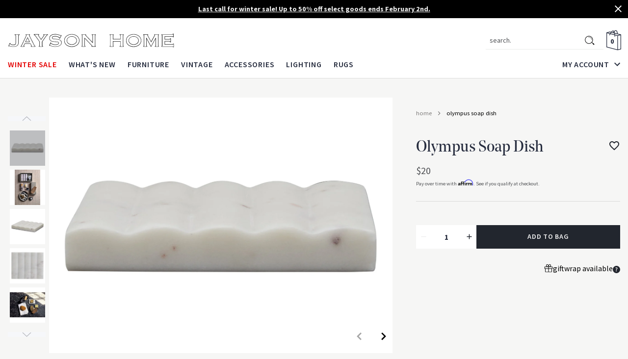

--- FILE ---
content_type: text/html; charset=utf-8
request_url: https://www.jaysonhome.com/products/olympus-soap-dish
body_size: 71190
content:
<!doctype html>
<html class='no-js' lang='en'>
  <head>
    <meta charset='utf-8'>
    <meta content='IE=edge' http-equiv='X-UA-Compatible'>
    <meta content='width=device-width,initial-scale=1' name='viewport'>
    <meta content='#000000' name='theme-color'>
    <link href='https://www.jaysonhome.com/products/olympus-soap-dish' rel='canonical'>

    
      
<link href="//www.jaysonhome.com/cdn/shop/files/favicon_72x.png?v=1613689163-72x72.png" rel="apple-touch-icon" sizes="72x72">
<link href="//www.jaysonhome.com/cdn/shop/files/favicon_144x.png?v=1613689163-144x144.png" rel="apple-touch-icon" sizes="144x144">
<link href="//www.jaysonhome.com/cdn/shop/files/favicon_196x.png?v=1613689163" sizes="196x196" rel="icon" type="image/png">
<link href="//www.jaysonhome.com/cdn/shop/files/favicon_96x.png?v=1613689163" sizes="96x96" rel="icon" type="image/png">
<link href="//www.jaysonhome.com/cdn/shop/files/favicon_32x.png?v=1613689163" sizes="32x32" rel="icon" type="image/png">
<link href="//www.jaysonhome.com/cdn/shop/files/favicon_16x.png?v=1613689163" sizes="16x16" rel="icon" type="image/png">
<meta content="Jayson Home" name="application-name">
<meta content="#000000" name="msapplication-TileColor">
<meta content="//www.jaysonhome.com/cdn/shop/files/favicon_small.png?v=1613689163" name="msapplication-TileImage">

    

    

    


<title>Olympus Soap Dish
  

  

  

  

  

  
    &vert; Jayson Home</title>


    
      <meta content='Dress up your powder room counter with our sculptural Olympus Soap Dish. Crafted from white marble with touches of natural grey veining, this little dish is carved with rounded ridges that not only look chic but also help your soap last a bit longer by allowing it to dry out on every side. The perfect base for your fav' name='description'>
    

    

    <script src='//www.jaysonhome.com/cdn/shop/t/131/assets/affirmShopify.js?v=137967722049332303831689437057'></script>

    
    <link href="//www.jaysonhome.com/cdn/shop/t/131/assets/application.css?v=82508172512849421791744114602" rel="stylesheet" type="text/css" media="all" />

    
    <style>
  @font-face {
    font-display: swap;
    font-family: 'Noe Display';
    font-weight: 400;
    src: url(//www.jaysonhome.com/cdn/shop/t/131/assets/noedisplay-regular.woff?v=70597107864886439211689437056) format('woff');
  }

  @font-face {
    font-display: swap;
    font-family: 'Noe Display';
    font-weight: 500;
    src: url(//www.jaysonhome.com/cdn/shop/t/131/assets/noedisplay-medium.woff?v=77976403931350513321689437052) format('woff');
  }

  @font-face {
    font-display: swap;
    font-family: 'Noe Display';
    font-weight: bold;
    src: url(//www.jaysonhome.com/cdn/shop/t/131/assets/noedisplay-bold.woff?v=165445190448625774361689437056) format('woff');
  }
</style>

<link href="https://fonts.googleapis.com/css?family=Source+Sans+Pro:400,600,700&display=swap" rel="stylesheet" defer>
    
<style>
  :root {

    /**
     * Grid.
     */
    --grid-tiny: 320px;
    --grid-small: 576px;
    --grid-medium: 768px;
    --grid-large: 1024px;
    --grid-wide: 1360px;

    /**
     * Spacing.
     */
    --spacing-3xs: 0.125rem;
    --spacing-2xs: 0.25rem;
    --spacing-xs: 0.5rem;
    --spacing-s: 0.75rem;
    --spacing-m: 1rem;
    --spacing-l: 1.5rem;
    --spacing-xl: 2rem;
    --spacing-2xl: 2.5rem;
    --spacing-3xl: 3rem;

    /**
     * Layers.
     */
    --layer-base: 0;
    --layer-flat: 1;
    --layer-raised: 2;
    --layer-sticky: 8;
    --layer-overlay: 12;
    --layer-temporary: 16;
    --layer-pop-out: 24;

    /**
     * Colors.
     */
    --color-primary: rgb(34, 38, 46);
    --color-secondary: rgb(21, 21, 21);
    --color-text-primary: rgb(39, 45, 63);
    --color-text-secondary: rgb(80, 82, 85);
    --color-text-light: rgb(148, 148, 148);
    --color-text-inverse: rgb(242, 242, 242);
    --color-background-dark: rgb(34, 38, 46);
    --color-background-light: rgb(246, 246, 245);
    --color-background-white: rgb(255, 255, 255);
    --color-border-dark: rgb(173, 173, 173);
    --color-border-light: rgb(217, 217, 217);
    --color-link: rgb(34, 38, 46);
    --color-link-hover: rgb(56, 63, 76);
    --color-button: rgb(34, 38, 46);
    --color-button-hover: rgb(56, 63, 76);

    /**
     * Typography
     */
    --font-display: 'Noe Display', 'Garamond', 'Times', serif;
    --font-heading: 'Noe Display', 'Garamond', 'Times', serif;
    --font-body: 'Source Sans Pro', 'Geneva', sans-serif;

    --ms-minus-2: 12.64px;
    --ms-minus-1: 14.22px;
    --ms-0: 16px;
    --ms-1: 18px;
    --ms-2: 20.25px;
    --ms-3: 22.78px;
    --ms-4: 25.63px;
    --ms-5: 28.83px;
    --ms-6: 32.43px;
    --ms-7: 36.49px;
    --ms-8: 41.05px;
    --ms-9: 46.18px;
    --ms-10: 51.96px;

    --weight-thin: 100;
    --weight-extra-light: 200;
    --weight-light: 300;
    --weight-book: 400;
    --weight-medium: 500;
    --weight-semibold: 600;
    --weight-bold: 700;
    --weight-heavy: 800;
    --weight-black: 900;

    --baseline: 1rem;
    --line-height-extra-tight: 0.7;
    --line-height-tight: 0.85;
    --line-height-loose: 1.15;
    --line-height-meta: 1.3;
    --line-height-body: 1.5;
    --line-height-caption: 1.25;
    --line-height-display: 1.25;
    --letter-spacing-body: 0;
    --letter-spacing-display: 0;
    --letter-spacing-subtitle: 0;
    --letter-spacing-button: 0.05em;
    --letter-spacing-label: 0.05em;
    --letter-spacing-heading: 0.04em;
  }
</style>


<style>

  /**
   * Reset.
   */
  *,
  :after,
  :before,
  html {
    box-sizing: border-box;
  }

  body,
  html {
    height: 100%;
    -moz-osx-font-smoothing: grayscale;
    -webkit-font-smoothing: antialiased;
    line-height: var(--line-height-body);
    margin: 0;
    text-rendering: optimizeLegibility;
    -webkit-text-size-adjust: 100%;
    -ms-text-size-adjust: 100%;
    text-size-adjust: 100%;
  }

  body {
    background-color: var(--color-background-light);
  }

  main {
    display: block;
    width: 100%;
  }

  a {
    background-color: transparent;
  }

  button,
  input,
  select {
    -webkit-appearance: none;
    -moz-appearance: none;
    appearance: none;
    border-radius: 0;
    background-color: transparent;
    color: #adadad;
    font-family: inherit;
    font-size: 100%;
    line-height: 1.15;
    margin: 0;
    padding: 0;
    border: 0;
  }

  a,
  button,
  input,
  label,
  select {
    font-family: inherit;
    -ms-touch-action: manipulation;
    touch-action: manipulation;
  }

  .icon {
    display: inline-block;
    fill: currentColor;
    height: 24px;
    vertical-align: middle;
    width: 24px;
  }

  svg circle,
  svg g,
  svg path {
    max-width: 100%;
  }

  .button {
    border: 1px solid transparent;
  }

  .icon-fallback-text {
    border: 0;
    clip: rect(0 0 0 0);
    -webkit-clip-path: inset(100%);
    clip-path: inset(100%);
    height: 1px;
    margin: -1px;
    overflow: hidden;
    padding: 0;
    position: absolute;
    white-space: nowrap;
    width: 1px;
  }

  img,
  picture,
  video {
    margin: 0;
    max-width: 100%;
  }

  /**
   * Helpers.
   */
  .critical-hide {
    display: none;
  }

  .critical-clear {
    opacity: 0;
    transition: opacity 0.6s cubic-bezier(0.785, 0.135, 0.15, 0.86);
  }

  .main-content .shopify-section {
    display: none;
  }

  .main-content .shopify-section:first-child {
    display: inherit;
  }

  .is-hidden,
  .visually-hidden {
    border: 0;
    clip: rect(0 0 0 0);
    -webkit-clip-path: inset(100%);
    clip-path: inset(100%);
    height: 1px;
    margin: -1px;
    overflow: hidden;
    padding: 0;
    position: absolute;
    white-space: nowrap;
    width: 1px;
  }

  .text-center {
    text-align: center;
  }

  .text-right {
    text-align: right;
  }

  /**
   * Grid.
   */
  .container {
    margin: 0 auto;
    max-width: var(--grid-wide);
    padding: 0 var(--spacing-s);
  }

  .row {
    margin-bottom: var(--spacing-m);
    margin-left: auto;
    margin-right: auto;
  }

  .row:last-child {
    margin-bottom: 0;
  }

  .row.no-margin {
    margin: 0;
  }

  .row:after {
    clear: both;
    content: '';
    display: table;
  }

  .row .col {
    box-sizing: border-box;
    float: left;
    min-height: 1px;
    padding: 0;
  }

  .row .col.xs2 {
    left: auto;
    margin-left: auto;
    right: auto;
    width: 16.66667%;
  }

  .row .col.xs3 {
    left: auto;
    margin-left: auto;
    right: auto;
    width: 25%;
  }

  .row .col.xs6 {
    left: auto;
    margin-left: auto;
    right: auto;
    width: 50%;
  }

  .row .col.xs12 {
    left: auto;
    margin-left: auto;
    right: auto;
    width: 100%;
  }

  .row .col.offset-xs1 {
    margin-left: 8.33333%;
  }

  /**
   * Typography.
   */
  body,
  html {
    font-family: var(--font-body);
    font-size: var(--ms-0);
    font-weight: var(--weight-book);
  }

  .d1 {
    font-family: var(--font-display);
    font-size: var(--ms-8);
    font-weight: var(--weight-bold);
    line-height: var(--line-height-loose);
  }

  .d2 {
    font-family: var(--font-display);
    font-size: var(--ms-7);
    font-weight: var(--weight-medium);
    line-height: var(--line-height-display);
  }

  .d3 {
    font-family: var(--font-display);
    font-size: var(--ms-5);
    font-weight: var(--weight-medium);
    line-height: var(--line-height-display);
  }

  h1,
  .h1 {
    font-family: var(--font-display);
    font-size: var(--ms-5);
    font-weight: var(--weight-book);
    line-height: var(--line-height-display);
  }

  h2,
  .h2 {
    font-family: var(--font-display);
    font-size: var(--ms-4);
    font-weight: var(--weight-book);
    line-height: var(--line-height-display);
  }

  .h3,
  h3 {
    font-family: var(--font-display);
    font-size: var(--ms-3);
    font-weight: var(--weight-book);
    line-height: var(--line-height-display);
    margin: 0 0 var(--spacing-xl);
  }

  .h4,
  h4 {
    font-family: var(--font-display);
    font-size: var(--ms-2);
    font-weight: var(--weight-book);
    line-height: var(--line-height-display);
    margin: 0 0 var(--spacing-l);
  }

  .h5,
  h5 {
    font-family: var(--font-body);
    font-size: var(--ms-2);
    font-weight: var(--weight-book);
    line-height: var(--line-height-display);
  }

  .h6,
  h6 {
    font-family: var(--font-body);
    font-size: var(--ms-2);
    font-weight: var(--weight-book);
    line-height: var(--line-height-caption);
  }

  .text-link {
    font-size: var(--ms-minus-2);
    font-weight: var(--weight-book);
    line-height: var(--line-height-caption);
    text-decoration: underline;
  }

  .subtitle-1 {
    font-size: var(--ms-minus-1);
    font-weight: var(--weight-bold);
  }

  .subtitle-2 {
    font-size: var(--ms-minus-2);
    font-weight: var(--weight-semibold);
  }

  p,
  .body-1 {
    font-family: var(--font-body);
    font-size: var(--ms-minus-1);
    font-weight: var(--weight-book);
    line-height: var(--line-height-body);
    margin: 0 0 var(--spacing-l);
  }

  p:last-child {
    margin-bottom: 0;
  }

  .body-2 {
    font-family: var(--font-body);
    font-size: var(--ms-minus-2);
    font-weight: var(--weight-book);
    line-height: var(--line-height-body);
  }

  .text-link,
  a {
    color: var(--color-link);
    text-decoration: none;
  }

  .text-link {
    font-family: var(--font-body);
    font-size: var(--ms-minus-2);
    font-weight: var(--weight-book);
    line-height: var(--line-height-caption);
    text-decoration: underline;
  }

  .caption {
    font-size: var(--ms-minus-2);
    font-weight: var(--weight-book);
    line-height: 1.4;
  }

  .label {
    font-size: var(--ms-minus-1);
    font-weight: var(--weight-book);
    letter-spacing: var(--letter-spacing-label);
    line-height: 1.4;
    text-transform: uppercase;
  }

  .label-heading {
    font-size: var(--ms-0);
    font-weight: var(--weight-semibold);
    letter-spacing: var(--letter-spacing-label);
    line-height: var(--line-height-body);
    text-transform: uppercase;
  }

  .label-display {
    font-size: var(--ms-0);
    font-weight: var(--weight-semibold);
    letter-spacing: var(--letter-spacing-heading);
    line-height: var(--line-height-body);
    text-transform: uppercase;
  }

  .large-body {
    font-size: var(--ms-0);
    font-weight: var(--weight-book);
    line-height: var(--line-height-body);
  }

  .button-text {
    font-size: var(--ms-minus-2);
    font-weight: var(--weight-semibold);
    letter-spacing: var(--letter-spacing-button);
    line-height: var(--line-height-body);
    text-transform: uppercase;
  }

  @media (min-width: 768px) {
    .row .col.m6 {
      left: auto;
      margin-left: auto;
      right: auto;
      width: 50%;
    }
  }

  @media (min-width: 1024px) {
    .container {
      padding: 0 var(--spacing-m);
    }

    .row .col {
      padding: 0;
    }

    .d1 {
      font-size: var(--ms-10);
      line-height: var(--line-height-display);
    }

    .d2 {
      font-size: var(--ms-9);
      line-height: var(--line-height-meta);
    }

    .d3 {
      font-size: var(--ms-8);
      line-height: var(--line-height-loose);
    }

    .h1,
    h1 {
      font-size: var(--ms-7);
      line-height: var(--line-height-meta);
    }

    .h2,
    h2 {
      font-size: var(--ms-6);
      line-height: var(--line-height-meta);
    }

    .h3,
    h3 {
      font-size: var(--ms-5);
    }

    .h4,
    h4 {
      font-size: var(--ms-4);
    }

    .h5,
    h5 {
      font-size: var(--ms-2);
    }

    .h6,
    h6 {
      font-size: var(--ms-2);
    }

    .text-link {
      font-size: var(--ms-minus-1);
      letter-spacing: var(--letter-spacing-label);
    }

    .subtitle-1 {
      font-size: var(--ms-0);
    }

    .subtitle-2 {
      font-size: var(--ms-minus-1);
      font-weight: var(--weight-bold);
    }

    p, .body-1 {
      font-size: var(--ms-0);
    }

    .body-2 {
      font-size: var(--ms-minus-1);
    }

    .caption {
      font-size: var(--ms-minus-1);
      line-height: var(--line-height-display);
    }

    .label {
      font-size: var(--ms-0);
      line-height: var(--line-height-body);
    }

    .label-heading {
      font-size: var(--ms-1);
    }

    .label-display {
      font-size: var(--ms-3);
    }

    .large-body {
      font-size: var(--ms-1);
    }

    ..button-text {
      font-size: var(--ms-minus-1);
    }

    ul {
      font-size: var(--ms-0);
    }
  }
</style>


<style>
.site-nav {
  list-style-type: none;
  align-items: center;
  display: flex;
  justify-content: center;
}

.site-nav,
.site-nav li {
	margin: 0px;
	padding: 0px;
}

.site-nav__item:not(:last-child) {
	padding-right: 1.5rem;
}

.site-nav__item.site-nav__item--has-dropdown,
.site-nav__link {
	position: relative;
}

.site-nav__item.site-nav__item--has-dropdown {
	position: relative;
}

.site-nav a,
.site-nav__link {
	color: rgb(39, 45, 63);
}

.site-nav__link {
	transition: padding 0.2s cubic-bezier(0, 0, 0.58, 1) 0s;
	display: inline-block;
	font-family: var(--font-body);
	font-size: 16px;
	font-weight: 600;
	letter-spacing: 0.05em;
	padding: 1rem 0px;
	position: relative;
	text-decoration: none;
	text-transform: uppercase;
}

.site-nav__link--dropdown {
	align-items: center;
	display: flex;
	margin-right: -6px;
}

.site-nav__link--dropdown span {
	display: inline-block;
	margin-right: 0.25rem;
}

.site-nav__dropdown,
.site-nav__meganav {
	background-color: transparent;
	display: none;
	font-size: 16px;
	left: 0px;
	margin: 0px auto;
	padding: 3rem 0px 4rem;
	pointer-events: none;
	position: fixed;
	right: 0px;
	width: 100vw;
	z-index: 2;
}

.site-nav__dropdown>.container,
.site-nav__meganav>.container {
	display: flex;
	justify-content: space-between;
	opacity: 0;
}

.site-nav .navlist {
	font-size: 16px;
}

.site-nav a.color--sale,
.site-nav__link.color--sale {
	color: rgb(229, 0, 0);
}

@media (min-width: 85em) {
	.site-nav__item:not(:last-child) {
		padding-right: 2.5rem;
	}
}

/* Interior Page */

/* Interior Page - Secondary Nav */

.secondary-nav.is-invisible {
  opacity: 0;
}
</style>


<style>
.navlist {
  display: none;
	font-size: 14.2222px;
	line-height: 1.3;
	list-style-type: none;
	padding: 0px;
}

.navlist.col.m6 {
	margin-left: 0px;
	margin-right: auto;
}

.navlist--columns {
	column-count: 2;
}

.navlist__item:not(:last-child) {
	margin-bottom: 1rem;
}

.navlist__item-acount-customer {
	font-size: 12px;
	color: #767676;
	text-transform: lowercase;
	overflow: hidden;
    width: 100%;
	white-space: nowrap;
    display: block;
    text-overflow: ellipsis;
}

.navlist__link {
	color: rgb(39, 45, 63);
	display: inline-block;
	padding: 0.5rem 0px;
	text-transform: lowercase;
}

.navlist__item:not(:last-child) {
	margin-bottom: 1rem;
}

.navlist__link {
	color: rgb(39, 45, 63);
	display: inline-block;
	padding: 0.5rem 0px;
	text-transform: lowercase;
}

.navlist-featured {
	background: white;
	display: inline-block;
	max-width: 260px;
	width: 100%;
}

.navlist-featured__image-container {
	overflow: hidden;
	padding-top: 100%;
	position: relative;
	width: 100%;
}

.navlist-featured__image {
	background-position: center center;
	background-repeat: no-repeat;
	background-size: cover;
	height: 100%;
	left: 50%;
	position: absolute;
	top: 50%;
	transform: translateX(-50%) translateY(-50%) scale(1);
	transition: all 0.4s cubic-bezier(0, 0, 0.58, 1) 0s;
	width: 100%;
}

.navlist-featured__footer {
	align-items: center;
	display: flex;
	height: 3rem;
	justify-content: center;
	padding: 0px 1rem;
	text-transform: uppercase;
}

.navlist-featured__footer .icon {
	margin-left: 0.5rem;
	width: 24px;
}

@media (min-width: 64em) {
	.navlist__link {
		padding: 0px;
	}

  .site-nav__dropdown .navlist__item,
  .site-nav__dropdown .navlist__item:not(:last-child) {
    display: inline-block;
    margin-bottom: 0;
    min-height: 48px;
    width: 100%;
  }
}

@media (min-width: 85em) {
	.row.no-gutter .navlist-featured__container.col {
		padding-left: 4%;
	}
	.navlist-featured__footer .icon {
		margin-left: 0.75rem;
		width: 32px;
	}
}
</style>


<style>
  .site-header__nav-background {
    bottom: 2px;
    left: 0px;
    position: absolute;
    transform: translateY(0px);
    transition: height 0.2s cubic-bezier(0, 0, 0.58, 1) 0s,
      transform 0.2s cubic-bezier(0, 0, 0.58, 1) 0s;
    width: 100vw;
    z-index: 2;
  }

  .site-header__masthead {
    transition: padding 0.2s cubic-bezier(0, 0, 0.58, 1) 0s;
    align-items: center;
    background-color: white;
    box-shadow: rgba(0, 0, 0, 0.1) 0px 1px 0px;
    padding: 0px;
    position: relative;
    will-change: padding;
    z-index: 13;
  }

  .site-header__masthead > .container {
    padding: 0px 1rem;
  }

  .site-header__inner {
    align-items: center;
    display: flex;
    flex-wrap: wrap;
    justify-content: space-between;
    padding: 0.65rem 0px;
    position: relative;
  }

  .site-header__hamburger {
    align-items: center;
    display: flex;
    flex: 1 1 0%;
    margin-left: -4px;
  }

  .site-header__icon {
    transition: color 0.2s cubic-bezier(0, 0, 1, 1) 0s;
    background: none;
    border: 0px;
    padding: 0px;
    align-items: center;
    color: rgb(39, 45, 63);
    display: flex;
    height: 36px;
    justify-content: center;
    position: relative;
    text-decoration: none;
    width: 36px;
  }

  .site-header__icon.site-header__icon--hamburger {
    margin-left: -0.5rem;
  }

  .site-header__brand {
    margin-right: auto;
  }

  .site-header__logo {
    display: block;
    margin: 0px;
    width: 196px;
  }

  .site-header__logo svg {
    display: block;
    max-height: 25px;
    width: 100%;
  }

  .site-header__misc {
    align-items: center;
    display: flex;
    justify-content: flex-end;
    margin-right: -0.5rem;
  }

  @media (min-width: 990px) {
    .site-header__misc {
      gap: 0.75rem;
    }
  }

  .site-header__search {
    align-items: center;
    display: flex;
    margin-right: 2rem;
  }

  .site-header__misc .site-header__icon--search {
    display: none;
  }

  .site-header__icon.site-header__icon--bag {
    height: 30px;
    margin-right: -3px;
    position: relative;
    width: 30px;
  }

  .site-header__icon.site-header__icon--bag .icon__bag {
    height: 30px;
    width: 30px;
  }

  .site-header__counter {
    left: calc(50% - 3px);
    opacity: 1;
    position: absolute;
    top: calc(50% + 2px);
    transform: translate(-50%, -50%);
    transition: opacity 0.4s ease;
    text-align: center;
  }

  .site-header__counter.is-invisible {
    opacity: 0;
  }

  .site-header__navbar {
    display: none;
  }

  .site-header__account-dropdown {
    list-style-type: none;
    margin: 0px;
    padding: 0px;
    position: relative;
  }

  .site-header__account-navlist {
    background-color: white;
    box-shadow: rgba(0, 0, 0, 0.08) 0px 0.25rem 0.5rem;
    display: none;
    flex-flow: column nowrap;
    margin-bottom: 0px;
    padding: 1rem;
    position: absolute;
    right: -18px;
    width: 314px !important;
  }

  .site-header__account-navlist a {
    color: rgb(39, 45, 63);
  }

  .site-header__account-navlist a.button {
    color: rgb(242, 242, 242);
  }

  .announcement-bar {
    background-color: #f6f6f5;
    color: #272d3f;
    display: none;
    -ms-flex-pack: center;
    justify-content: center;
    min-height: 34px;
    padding: 0.5rem 2rem;
    position: relative;
    text-align: center;
    z-index: 8;
  }

  .announcement-bar__text {
    line-height: 1.3;
    margin: 0;
  }

  .announcement-bar__text--mobile {
    display: block;
  }

  .announcement-bar__text--desktop {
    display: none;
  }

  .announcement-bar__link {
    text-decoration: underline;
  }

  .announcement-bar.is-active {
    display: -ms-flexbox;
    display: flex;
  }

  .announcement-bar.announcement-bar--primary {
    background-color: #22262e;
    color: #f2f2f2;
    font-weight: 500;
  }

  .announcement-bar.announcement-bar--primary .announcement-bar__link {
    color: #f2f2f2;
  }

  .announcement-bar.announcement-bar--primary .announcement-bar__link:hover {
    opacity: 0.75;
  }

  .announcement-bar__close {
    cursor: pointer;
    position: absolute;
    right: 0.5rem;
    top: 0.3rem;
  }

  .announcement-bar__close .icon {
    fill: white;
    pointer-events: none;
  }

  @media (min-width: 64em) {
    .site-header__masthead {
      height: 100%;
    }
    .site-header__inner {
      padding: 1.5rem 0px 0px;
    }
    .site-header__hamburger {
      display: none;
    }
    .site-header__icon.site-header__icon--hamburger {
      display: none;
    }
    .site-header__logo {
      width: 345px;
    }
    .site-header__logo svg {
      max-height: 35px;
    }
    .site-header__misc {
      margin-left: auto;
    }
    .site-header__icon.site-header__icon--search,
    .site-header__icon.site-header__icon--account {
      display: flex;
    }
    .site-header__misc .site-header__icon--search {
      display: none;
    }
    .site-header__icon.site-header__icon--bag {
      height: 42px;
      width: 42px;
    }
    .site-header__icon.site-header__icon--bag .icon__bag {
      height: 42px;
      width: 42px;
    }
    .site-header__navbar {
      align-items: flex-end;
      display: flex;
      justify-content: space-between;
      transition: opacity 0.4s ease;
      width: 100%;
    }

    .site-header__navbar.is-invisible {
      opacity: 0;
    }
  }

  @media (min-width: 48em) {
    .site-header__icon.site-header__icon--bag {
      margin-right: 0px;
    }

    .announcement-bar {
      min-height: 37px;
    }

    .announcement-bar__text--mobile {
      display: none;
    }

    .announcement-bar__text--desktop {
      display: block;
    }

    .announcement-bar__close {
      top: 0.4rem;
    }
  }

  @media (max-width: 63.99em) {
    .site-header__inner {
      justify-content: start;
      position: initial;
    }
    .site-header__hamburger,
    .site-header__misc {
      flex: 0 1 0%;
    }
    .site-header__hamburger {
      margin-right: 0.75rem;
    }
    .site-header__icon.site-header__icon--hamburger {
      height: 30px;
      margin-left: 0px;
      width: 30px;
    }
    .site-header__icon.site-header__icon--hamburger .icon__menu {
      height: 14px;
      position: relative;
      width: 22px;
    }
    .site-header__icon.site-header__icon--hamburger .icon__menu span,
    .site-header__icon.site-header__icon--hamburger .icon__menu::before,
    .site-header__icon.site-header__icon--hamburger .icon__menu::after {
      background: rgb(34, 38, 46);
      content: '';
      height: 2px;
      left: 0px;
      opacity: 1;
      position: absolute;
      transition: all 0.2s ease 0s;
      width: 100%;
    }
    .site-header__icon.site-header__icon--hamburger .icon__menu span {
      top: 50%;
      transform: translateY(-50%);
    }
    .site-header__logo {
      float: left;
      width: 196px;
    }
    .site-header__misc {
      margin-right: 0px;
    }
    .site-header__search {
      display: none;
      background: white;
      bottom: 0px;
      left: 0px;
      margin-right: 0px;
      position: absolute;
      transform: translateY(0px);
      width: 100%;
    }
    .site-header__misc .site-header__icon--search {
      display: block;
      height: 28px;
      margin-right: 0.75rem;
      width: 28px;
    }
    .site-header__misc .site-header__icon--search .icon {
      height: 24px;
      width: 24px;
    }
  }

  @media (min-width: 85em) {
    .site-header__account-navlist {
      right: -2rem;
    }
  }

  .site-header-section.is-sticky {
    left: 0;
    position: fixed;
    top: 0;
    width: 100%;
    z-index: 24;
  }

  .site-header-section.is-collapsed {
    transform: translateY(-100%);
  }

  .site-header-section.is-collapsed .site-nav__link {
    padding: 1rem 0;
  }

  .predictive-search {
    display: none;
    position: absolute;
    width: 100%;
    right: 0;
    top: 64px;
    left: auto;
    display: block !important;
    background-color: white;
    border: 1px solid grey;
    border-top: none;
    z-index: 9;
    max-width: 800px;
  }

  .predictive-search.main-search {
    border-top: 1px solid var(--color-grey-200);
  }

  @media (max-width: 989px) {
    .predictive-search {
      border-bottom-left-radius: 0.25rem;
      border-bottom-right-radius: 0.25rem;
      max-height: 80svh !important;
      max-height: 80vh !important;
      overflow: scroll;
    }
  }

  @media (min-width: 990px) {
    .predictive-search {
      border-radius: 0.25rem;
      border: 1px solid var(--color-grey-200);
    }
  }

  .search__input {
    padding-left: 1rem;
  }

  .search__input::placeholder {
    color: #505255;
    text-transform: lowercase;
  }

  .predictive-search--search-template {
    z-index: 2;
  }

  @media screen and (max-width: 743px) {
    .predictive-search--header {
      right: 0;
      left: 0;
      top: 100%;
    }
  }

  .predictive-search-results {
    background: white;
  }

  @media screen and (max-width: 990px) {
    .predictive-search-results {
      overflow-y: auto;
      -webkit-overflow-scrolling: touch;
    }
  }

  @media screen and (min-width: 990px) {
    .header predictive-search {
      position: relative;
      display: flex;
      align-items: center;
    }
  }

  predictive-search .predictive-search,
  predictive-search .predictive-search {
    opacity: 0;
    visibility: hidden;
  }

  predictive-search[open] .predictive-search,
  predictive-search[loading] .predictive-search {
    display: block;
    width: 100%;
    opacity: 1;
    visibility: visible;
    border: 1px solid white;
  }

  @media (min-width: 990px) {
    predictive-search[open] .predictive-search,
    predictive-search[loading] .predictive-search {
      width: 100%;
      right: 0;
      margin: 0 auto;
      top: 90px;
      border-radius: 3px;
      color: #333;
      border: 1px solid #ddd;
    }
  }

  .predictive-search__heading {
    display: flex;
    justify-content: space-between;
    align-items: center;
    width: calc(100% - 2.5rem);
    opacity: 1;
  }

  .search-keyword {
    margin-left: auto;
  }

  predictive-search .spinner {
    width: 1.5rem;
    height: 1.5rem;
    line-height: 0;
  }

  .predictive-search__heading .spinner {
    margin: 0 0.2rem 0 2rem;
  }

  predictive-search:not([loading]) .predictive-search__heading .spinner,
  predictive-search:not([loading]) .predictive-search__loading-state,
  predictive-search:not([loading]) .predictive-search-status__loading {
    display: none;
  }

  predictive-search[loading] .predictive-search__loading-state {
    display: flex;
    justify-content: center;
    padding: 1rem;
  }

  .predictive-search__loading-state svg {
    width: 1.5rem;
    height: 1.5rem;
  }

  predictive-search[loading] .predictive-search__heading ~ .predictive-search__loading-state,
  predictive-search[loading] .predictive-search__results-list:first-child {
    display: none;
  }

  .predictive-search__list-item {
    width: 50%;
  }

  @media (min-width: 990px) {
    .predictive-search__list-item {
      width: 33%;
    }
  }

  .predictive-search__list-item:hover {
    background-color: var(--color-grey-100);
  }

  .predictive-search__list-item.search-keyword {
    position: relative;
    margin-top: 0;
  }

  .predictive-search__list-item.search {
    border-top: 1px solid var(--color-grey-200);
  }

  .predictive-search__list-item.search::marker {
    content: none;
  }

  .predictive-search__item {
    text-decoration: none;
  }

  .predictive-search__item-content {
    display: flex;
    flex-direction: column;
  }

  .predictive-search__item-content--centered {
    justify-content: center;
  }

  .predictive-search__item-vendor {
    font-size: 0.9rem;
  }

  .predictive-search__item .price {
    color: rgba(var(--color-foreground), 0.7);
    font-size: 1.2rem;
  }

  .predictive-search__item-vendor + .predictive-search__item-heading,
  .predictive-search .price {
    margin-top: 0.5rem;
  }

  .predictive-search__item-heading {
    margin-bottom: 0;
  }

  .predictive-search__item-heading.product-heading {
    font-style: normal;
    font-weight: 600;
    font-size: 12.6px;
    line-height: 16px;
    letter-spacing: 0.05rem;
    text-transform: uppercase;
    color: #000;
  }

  .predictive-search__item-query-result {
    color: #505255;
    font-size: 14px;
    line-height: 1.5;
    text-align: left;
    text-transform: capitalize;
    padding: 4px 10px 4px 0.75rem;
  }

  .predictive-search__item-query-result:hover {
    background-color: #f5f5f5;
  }

  .predictive-search__item-query-result mark {
    color: inherit;
    background-color: transparent;
    font-weight: 700;
  }

  .predictive-search__item--term {
    cursor: pointer;
    text-align: right;
    background-color: white;
    border: none;
    width: 100%;
    font-weight: 600;
    font-size: 14px;
    color: #272d3f;
    display: flex;
    align-items: center;
    justify-content: flex-end;
    gap: 0.5rem;
  }

  .predictive-search__results-list {
    display: flex;
    flex-direction: column;
    list-style: none;
    margin: 0;
    padding: 1rem 1rem;
    background-color: white;
  }

  .search__button-mobile {
    margin-right: 0.75rem;
  }

  @media (min-width: 990px) {
    .predictive-search__results-list {
      display: flex;
      flex-direction: row;
      list-style: none;
      margin: 0;
      padding: 30px 1.5rem;
    }
  }

  @media (min-width: 990px) {
  }

  .predictive-search__image {
    max-width: 100% !important;
    max-height: 150px;
    width: auto;
    height: auto;
    border: 0;
    outline: 0;
    margin-top: 5px;
    display: inline-block;
    opacity: 1;
    object-fit: contain;
  }

  .predictive-search__featured-media-wrap {
    max-height: 150px;
    width: 100% !important;
    height: auto !important;
    float: none;
    min-height: 170px;
    display: flex;
    justify-content: flex-start;
    align-items: center;
  }

  .predictive-search__item--term-icon {
    width: 1rem;
    height: 1rem;
    transform: rotate(270deg);
  }

  .predictive-search__item--term-icon path {
    fill: var(--color-grey-700);
  }

  .predective-search-keyword__spacer {
    width: 100%;
    height: 1.5rem;
    z-index: 0;
    border-bottom-left-radius: 1rem;
    border-bottom-right-radius: 1rem;
    display: block !important;
    position: absolute;
    bottom: -1rem;
  }

  .predictive-search__results-products-header {
    display: flex;
    margin-top: 0.5rem;
  }

  .predictive-search__results-queries {
    padding-right: 30px;
  }

  .predictive-search__results-products {
    flex: 1;
    padding-top: 1rem !important;
    border-top: 1px solid #d9d9d9;
  }

  @media (min-width: 990px) {
    .predictive-search__results-products {
      flex: 1;
      border-left: 1px solid #d9d9d9;
      padding-top: 0 !important;
      border-top: none;
      padding-left: 2rem !important;
    }
  }

  .predictive-search__heading-item {
    text-transform: uppercase;
    color: #272d3f;
    font-family: Source Sans Pro, Helvetica, sans-serif;
    font-size: 16px;
    line-height: 150%;
    letter-spacing: 1px;
    text-align: left;
    margin-bottom: 0.5rem;
    margin-top: 0.5rem;
  }

  .predictive-search__heading-item.query-heading,
  .predictive-search__heading-item.collection-heading,
  .predictive-search__heading-item {
    padding-left: 0.75rem;
  }

  .predictive-search__heading-product {
    padding-left: 0.25rem;
    text-transform: uppercase;
    color: #272d3f;
    font-size: 16px;
    line-height: 150%;
    letter-spacing: 1px;
  }

  .predictive-search__results-products-grid {
    display: flex;
    flex-wrap: wrap;
  }

  .predictive-search__footer {
    width: 100%;
    padding: 10px;
    background-color: #f2f2f2;
  }
  .predictive-search__footer-nav-container {
    display: flex !important;
    flex-direction: column;
    flex-wrap: wrap;
    align-items: flex-start;
  }

  @media (min-width: 990px) {
    .predictive-search__footer-nav-container {
      display: flex !important;
      flex-wrap: wrap;
      flex-direction: row;
      align-items: center;
    }
  }

  .predictive-search__footer-nav-header {
    width: 220px !important;
    padding-left: 0.5rem;
  }

  @media (min-width: 990px) {
    .predictive-search__footer-nav-header {
      padding-left: 1rem;
    }
  }

  

  .predictive-search__footer-nav-items {
    display: flex;
    flex-direction: column;
    align-items: flex-start;
  }

  @media (min-width: 990px) {
    .predictive-search__footer-nav-items {
      display: flex;
      flex-direction: row;
      align-items: center;
    }
  }

  .predictive-search__footer-nav-items-link {
    padding: 0.25rem 0.5rem;
    text-decoration: underline;
    letter-spacing: 0.03em;
    font-size: 14.22222px;
    text-transform: lowercase;
  }

  @media (min-width: 990px) {
    .predictive-search__footer-nav-items-link {
      padding: 0.25rem 1.5rem;
    }
  }

  .predictive-search__footer-nav-items-link.capitalize {
    text-transform: inherit;
  }

  .predictive-search__results-categories {
    padding-top: 10px;
  }

  .predictive-search__query-list-item,
  .predictive-search__query-collection-item {
    margin-bottom: 0.5rem;
  }

  .search__input.field__input {
    min-width: 240px;
    min-height: 38px;
    padding: 1rem 3rem 1rem 1rem;
    transition: border-color 0.25s linear 0.25s;
    border-bottom: 1px solid #ebeceb;
    border-top: none;
    border-left: none;
    border-right: none;
  }

  .search__button.field__button.heading-search {
    right: 2rem;
  }

  .search__input.field__input.mobile {
    border: 1px solid #ebeceb;
    -webkit-appearance: none;
  }

  .search__input.field__input.mobile:focus {
    border: 1px solid #ebeceb;
  }

  .mobile-search__field {
    padding: 0.5rem 1rem;
    background-color: white;
    border-top: 1px solid #d9d9d9;
  }

  @media (min-width: 990px) {
    .search__input.field__input {
      min-width: 240px;
      padding: 0.5rem 2.5rem 0.5rem 0.5rem;
      transition: border-color 0.25s linear 0.25s;
      border-bottom: 1px solid #ebeceb;
      border-top: none;
      border-left: none;
      border-right: none;
    }
  }

  .search__input.field__input.main-search {
    border: 1px solid #ebeceb;
  }

  .search__input.field__input::placeholder {
    color: var(--color-grey-500);
    opacity: 1;
  }

  .search__button.field__button {
    position: absolute;
    right: 1rem;
    top: 50%;
    transform: translateY(-50%);
    width: 1.5rem;
    height: 1.5rem;
  }

  @media (min-width: 990px) {
    .search__button.field__button {
      position: absolute;
      right: 1rem;
      top: 50%;
      transform: translateY(-50%);
      width: 1.5rem;
      height: 1.5rem;
    }
  }

  .search__button:focus-visible {
    z-index: 2;
  }

  .search__button:focus {
    z-index: 2;
  }

  .search__button:not(:focus-visible):not(.focused) {
    box-shadow: inherit;
    background-color: inherit;
  }

  .search__button {
    padding: 0;
  }

  .search__button .icon {
    height: 1.5rem;
    width: 1.5rem;
  }

  .search__button .icon path {
    fill: var(--color-grey-500);
  }

  /* Remove extra spacing for search inputs in Safari */
  input::-webkit-search-decoration {
    -webkit-appearance: none;
  }

  .custom-icon-class path {
    fill: var(--color-grey-500);
  }

  .search-modal__close-button {
    background-color: transparent;
    border: none;
    width: 1.5rem;
    height: 1.5rem;
    padding: 0;
  }

  .search-modal__close-button svg {
    width: 1.5rem;
    height: 1.5rem;
  }

  .field {
    position: relative;
  }

  .main-search__form {
    max-width: 430px;
  }

  .new-facets__form {
    display: flex;
  }

  .facets__disclosure.main {
    width: auto;
  }

  .template-search__results {
    display: block !important;
  }

  .loading-overlay {
    position: absolute;
    opacity: 0;
  }

  .template-search__results-grid {
    display: grid;
    grid-template-columns: repeat(2, 1fr);
    gap: 1rem;
  }

  @media (min-width: 990px) {
    .template-search__results-grid {
      grid-template-columns: repeat(3, 1fr);
      gap: 1rem;
    }
  }

  .template-search__results-grid li:empty {
    display: none;
  }

  .field__input::-webkit-search-cancel-button,
  .customer .field input::-webkit-search-cancel-button {
    position: relative;
    right: 0.25rem;
    -webkit-appearance: none;
    background-image: url([data-uri]);
    background-size: 0.75rem 0.75rem;
    height: 0.75rem;
    width: 0.75rem;
  }

  @media (min-width: 990px) {
    .field__input::-webkit-search-cancel-button,
    .customer .field input::-webkit-search-cancel-button {
      right: 0.5rem;
    }
  }

  .template-search--empty {
    text-align: center;
  }

  

  @media screen and (max-width: 749px) {
    .small-hide {
      display: none !important;
    }
  }

  @media screen and (min-width: 750px) and (max-width: 989px) {
    .medium-hide {
      display: none !important;
    }
  }

  @media screen and (min-width: 990px) {
    .large-up-hide {
      display: none !important;
    }
  }

  @media (max-width: 989px) {
    .search-modal__form.mobile {
      opacity: 0;
      position: absolute;
      left: 0;
      top: 51px;
      width: 100%;
      pointer-events: none;
      z-index: -1;
    }

    .site-header-section.is-collapsed .search-modal__form.mobile {
      position: fixed;
      top: 0;
    }

    .site-header.search-active .search-modal__form.mobile {
      opacity: 1;
      pointer-events: auto;
      z-index: 2;
    }

    .search-overlay {
      display: block;
      position: fixed;
      top: 0;
      left: 0;
      height: calc(100svh + 130px);
      width: 100%;
      background-color: rgba(0, 0, 0, 0.3);
      opacity: 0;
      visibility: hidden;
      transition: all 0.3s ease;
      z-index: 23;
    }

    .mobile-facets__sort .select__select {
      height: 4.5rem;
      border: none;
    }

    .mobile-facets__sort .select__select:focus-visible {
      outline: none !important;
      border: none;
    }
  }
</style>



    








<meta content="Jayson Home" property="og:site_name">
<meta content="https://www.jaysonhome.com/products/olympus-soap-dish" property="og:url">
<meta content="Olympus Soap Dish" property="og:title">
<meta content="product" property="og:type">
<meta content="Dress up your powder room counter with our sculptural Olympus Soap Dish. Crafted from white marble with touches of natural grey veining, this little dish is carved with rounded ridges that not only look chic but also help your soap last a bit longer by allowing it to dry out on every side. The perfect base for your fav" property="og:description">


  

  <meta content="instock" property="product:availability">
  <meta content="20.00" property="product:price:amount">
  <meta content="USD" property="product:price:currency">



    
      <meta content="http://www.jaysonhome.com/cdn/shop/files/HG161867.jpg?v=1767206027" property="og:image">
      <meta content="https://www.jaysonhome.com/cdn/shop/files/HG161867.jpg?v=1767206027" property="og:image:secure_url">
      <meta content="1635" property="og:image:width">
      <meta content="587" property="og:image:height">
      <meta content="Olympus Soap Dish" property="og:image:alt">
    
      <meta content="http://www.jaysonhome.com/cdn/shop/files/Jayson_studio_2_25_17171.jpg?v=1767206027" property="og:image">
      <meta content="https://www.jaysonhome.com/cdn/shop/files/Jayson_studio_2_25_17171.jpg?v=1767206027" property="og:image:secure_url">
      <meta content="3263" property="og:image:width">
      <meta content="4472" property="og:image:height">
      <meta content="Olympus Soap Dish" property="og:image:alt">
    
      <meta content="http://www.jaysonhome.com/cdn/shop/files/HG161867_alt1.jpg?v=1767717119" property="og:image">
      <meta content="https://www.jaysonhome.com/cdn/shop/files/HG161867_alt1.jpg?v=1767717119" property="og:image:secure_url">
      <meta content="1852" property="og:image:width">
      <meta content="773" property="og:image:height">
      <meta content="Olympus Soap Dish" property="og:image:alt">
    
  

    

<script>
  document.documentElement.className = document.documentElement.className.replace('no-js', '');

  window.theme = {
    general: {
      accessibility: {
        phone: "Phone",
        chat: "Chat",
        close: "Close",
        active: "Active",
        adding: "Adding",
        saved: "Saved",
        added: "Added",
      },
      storeAddress: {
        address1: "1885 N Clybourn Ave",
        address2: '',
        city: "Chicago",
        company: "Jayson Home",
        country: "United States",
        province: "IL",
        zip: "60614",
      }
    },
    strings: {
      addingToCart: "Adding to Bag",
      addedToCart: "Added to Bag",
      addToCart: "Add to Bag",
      prompt: "Select options",
      remove: "Remove",
      soldOut: "Sold out",
      unavailable: "Unavailable",
      addToWishlist: "Add to wishlist",
      addedToWishlist: "Added to Wishlist",
      customOptions: "custom options available",
      viewProduct: "View Product",
      customProduct: {
        as_shown: "As shown",
        back: "Back",
        cushion_fill_desc: "click to select cushion fill",
        cushion_fill_title: "Cushion Fill",
        custom: "Custom",
        customize: "customize from",
        custom_button: "Select custom options",
        custom_price: "CUSTOM PRICE:",
        fabric_desc: "click to select fabric",
        fabric_title: "Fabric",
        nailheads_desc: "click to select nailheads",
        nailheads_title: "Nailheads",
        next: "Next",
        request_free_swatch: "request free swatch",
        request_swatch: "request swatch",
        review_title: "Review \u0026amp; Add to bag",
        select: "Select",
        view_swatch: "view swatch info",
        wood_finish_desc: "click to select wood finish",
        wood_finish_title: "Wood Finish",
      },
      cart: {
        general: {
          backorder_message: "PLEASE NOTE: This item is currently on backorder. Place your order now to reserve stock from our incoming shipment!",
          continue_browsing: "Continue shopping",
          checkout: "Checkout",
          empty: "Your bag is currently empty.",
          gift_message_cancel: "Cancel",
          gift_message_saving_1: "Save",
          gift_message_saving_2: "Saving",
          gift_message_add: "Add Message",
          gift_message_edit: "Edit Message",
          gift_wrap_title: "Gift Wrap",
          gift_wrap_message: "gift wrapping included on this item",
          remove: "Remove",
          review: "Review \u0026amp; Check out",
          subtotal: "Subtotal",
          title: "Shopping Bag",
        },
        label: {
          discounted_price: "Discounted price",
          original_price: "Original price",
          price: "Price",
          product: "Product",
          promo_codes: "Promo codes applied at checkout",
          quantity: "Quantity",
          special_instructions: "Special Instructions:",
          special_instructions_placeholder: "Leave your order notes or gift message here!",
          total: "Total",
          help: "We’re here to help!",
          gift_wrap_label: "gift wrap (#value#)",
          gift_wrap_add_message: "add message",
          gift_wrap_edit_message: "edit message"
        },
        messageModal: {
          heading: "Edit gift message",
          body: "We will include a handwritten note with your gift.",
          to_label: "To:",
          to_placeholder: "Enter recipient name",
          from_label: "From:",
          from_placeholder: "Enter your name",
          message_label: "Gift Message:",
          message_placeholder: "Enter your message",
          cancel: "Cancel",
          save: "Save",
        },
      },
      contact: {
        help_label: "We’re here to help!",
        phone_label: "1.800.472.1885",
        phone_link: "tel:1.800.472.1885",
        chat_label: "chat with us",
      },
      productPrice: {
        fromText:  "From",
        onSaleFrom: "On sale",
        regularPrice: "Regular price",
      },
      menu: {
        openDrawer: "Menu",
        closeDrawer: "Close",
      }
    },
    moneyFormat: "${{amount}}",
    currency: "USD",
    enabledCurrencies: [
      
        {
          name: "United States Dollar",
          iso_code: "USD",
          symbol: "$"
        }
      
    ],
    pageType: "product",
    features: {
      cookieBanner: false,
      freeShippingNotification: false,
      giftCardProductPrice: "$6.50",
      giftCardProductId: 32162008957066,
      quickview: true,
    },
    low_stock_message: {
      blank: "There are none left in stock",
      multiple: "There are %quantity% left in this size.",
      single: "There is only 1 unit left in this size.",
    },
    
    collection: {
      currentTags: [
        
      ]
    },
    quickView: {
      linkLabel: "See full product details",
    },
    customProduct: {
      images: {
        cushionFillStandard: "\/\/www.jaysonhome.com\/cdn\/shop\/files\/cushion-fill-standard_600x600.jpg?v=1387058416945187721",
        cushionFillDownFeather: "\/\/www.jaysonhome.com\/cdn\/shop\/files\/cushion-fill-down-feather_600x600.jpg?v=12569264122848723518",
        customersOwnMaterial: "\/\/www.jaysonhome.com\/cdn\/shop\/files\/customers-own-material_600x600.jpg?v=18153024162534743133"
      },
    },
    quickView: {
      linkLabel: "See full product details"
    }
  };
</script>


    
      <link href="//www.jaysonhome.com/cdn/shop/t/131/assets/lightgallery.min.css?v=160534907856190262861689437051" rel="stylesheet" type="text/css" media="all" />
    

    
      <link href="//www.jaysonhome.com/cdn/shop/t/131/assets/base.css?v=99302688519609663881756488118" rel="stylesheet" type="text/css" media="all" />
      <link href="//www.jaysonhome.com/cdn/shop/t/131/assets/template-collection.css?v=58045782946819679431712687978" rel="stylesheet" type="text/css" media="all" />
    

    <script>window.performance && window.performance.mark && window.performance.mark('shopify.content_for_header.start');</script><meta name="google-site-verification" content="Xd0KdYoUxfASb1csB3yuETeB7P4V4CuxKhpsHxxVuTY">
<meta id="shopify-digital-wallet" name="shopify-digital-wallet" content="/30207705226/digital_wallets/dialog">
<meta name="shopify-checkout-api-token" content="81bef07458d9311982f9a76d8ef095e4">
<link rel="alternate" type="application/json+oembed" href="https://www.jaysonhome.com/products/olympus-soap-dish.oembed">
<script async="async" src="/checkouts/internal/preloads.js?locale=en-US"></script>
<link rel="preconnect" href="https://shop.app" crossorigin="anonymous">
<script async="async" src="https://shop.app/checkouts/internal/preloads.js?locale=en-US&shop_id=30207705226" crossorigin="anonymous"></script>
<script id="apple-pay-shop-capabilities" type="application/json">{"shopId":30207705226,"countryCode":"US","currencyCode":"USD","merchantCapabilities":["supports3DS"],"merchantId":"gid:\/\/shopify\/Shop\/30207705226","merchantName":"Jayson Home","requiredBillingContactFields":["postalAddress","email","phone"],"requiredShippingContactFields":["postalAddress","email","phone"],"shippingType":"shipping","supportedNetworks":["visa","masterCard","amex","discover","elo","jcb"],"total":{"type":"pending","label":"Jayson Home","amount":"1.00"},"shopifyPaymentsEnabled":true,"supportsSubscriptions":true}</script>
<script id="shopify-features" type="application/json">{"accessToken":"81bef07458d9311982f9a76d8ef095e4","betas":["rich-media-storefront-analytics"],"domain":"www.jaysonhome.com","predictiveSearch":true,"shopId":30207705226,"locale":"en"}</script>
<script>var Shopify = Shopify || {};
Shopify.shop = "jaysonhome.myshopify.com";
Shopify.locale = "en";
Shopify.currency = {"active":"USD","rate":"1.0"};
Shopify.country = "US";
Shopify.theme = {"name":"PRODUCTION - V2","id":130711748746,"schema_name":"Jayson Home","schema_version":"1.0.0","theme_store_id":null,"role":"main"};
Shopify.theme.handle = "null";
Shopify.theme.style = {"id":null,"handle":null};
Shopify.cdnHost = "www.jaysonhome.com/cdn";
Shopify.routes = Shopify.routes || {};
Shopify.routes.root = "/";</script>
<script type="module">!function(o){(o.Shopify=o.Shopify||{}).modules=!0}(window);</script>
<script>!function(o){function n(){var o=[];function n(){o.push(Array.prototype.slice.apply(arguments))}return n.q=o,n}var t=o.Shopify=o.Shopify||{};t.loadFeatures=n(),t.autoloadFeatures=n()}(window);</script>
<script>
  window.ShopifyPay = window.ShopifyPay || {};
  window.ShopifyPay.apiHost = "shop.app\/pay";
  window.ShopifyPay.redirectState = null;
</script>
<script id="shop-js-analytics" type="application/json">{"pageType":"product"}</script>
<script defer="defer" async type="module" src="//www.jaysonhome.com/cdn/shopifycloud/shop-js/modules/v2/client.init-shop-cart-sync_BN7fPSNr.en.esm.js"></script>
<script defer="defer" async type="module" src="//www.jaysonhome.com/cdn/shopifycloud/shop-js/modules/v2/chunk.common_Cbph3Kss.esm.js"></script>
<script defer="defer" async type="module" src="//www.jaysonhome.com/cdn/shopifycloud/shop-js/modules/v2/chunk.modal_DKumMAJ1.esm.js"></script>
<script type="module">
  await import("//www.jaysonhome.com/cdn/shopifycloud/shop-js/modules/v2/client.init-shop-cart-sync_BN7fPSNr.en.esm.js");
await import("//www.jaysonhome.com/cdn/shopifycloud/shop-js/modules/v2/chunk.common_Cbph3Kss.esm.js");
await import("//www.jaysonhome.com/cdn/shopifycloud/shop-js/modules/v2/chunk.modal_DKumMAJ1.esm.js");

  window.Shopify.SignInWithShop?.initShopCartSync?.({"fedCMEnabled":true,"windoidEnabled":true});

</script>
<script>
  window.Shopify = window.Shopify || {};
  if (!window.Shopify.featureAssets) window.Shopify.featureAssets = {};
  window.Shopify.featureAssets['shop-js'] = {"shop-cart-sync":["modules/v2/client.shop-cart-sync_CJVUk8Jm.en.esm.js","modules/v2/chunk.common_Cbph3Kss.esm.js","modules/v2/chunk.modal_DKumMAJ1.esm.js"],"init-fed-cm":["modules/v2/client.init-fed-cm_7Fvt41F4.en.esm.js","modules/v2/chunk.common_Cbph3Kss.esm.js","modules/v2/chunk.modal_DKumMAJ1.esm.js"],"init-shop-email-lookup-coordinator":["modules/v2/client.init-shop-email-lookup-coordinator_Cc088_bR.en.esm.js","modules/v2/chunk.common_Cbph3Kss.esm.js","modules/v2/chunk.modal_DKumMAJ1.esm.js"],"init-windoid":["modules/v2/client.init-windoid_hPopwJRj.en.esm.js","modules/v2/chunk.common_Cbph3Kss.esm.js","modules/v2/chunk.modal_DKumMAJ1.esm.js"],"shop-button":["modules/v2/client.shop-button_B0jaPSNF.en.esm.js","modules/v2/chunk.common_Cbph3Kss.esm.js","modules/v2/chunk.modal_DKumMAJ1.esm.js"],"shop-cash-offers":["modules/v2/client.shop-cash-offers_DPIskqss.en.esm.js","modules/v2/chunk.common_Cbph3Kss.esm.js","modules/v2/chunk.modal_DKumMAJ1.esm.js"],"shop-toast-manager":["modules/v2/client.shop-toast-manager_CK7RT69O.en.esm.js","modules/v2/chunk.common_Cbph3Kss.esm.js","modules/v2/chunk.modal_DKumMAJ1.esm.js"],"init-shop-cart-sync":["modules/v2/client.init-shop-cart-sync_BN7fPSNr.en.esm.js","modules/v2/chunk.common_Cbph3Kss.esm.js","modules/v2/chunk.modal_DKumMAJ1.esm.js"],"init-customer-accounts-sign-up":["modules/v2/client.init-customer-accounts-sign-up_CfPf4CXf.en.esm.js","modules/v2/client.shop-login-button_DeIztwXF.en.esm.js","modules/v2/chunk.common_Cbph3Kss.esm.js","modules/v2/chunk.modal_DKumMAJ1.esm.js"],"pay-button":["modules/v2/client.pay-button_CgIwFSYN.en.esm.js","modules/v2/chunk.common_Cbph3Kss.esm.js","modules/v2/chunk.modal_DKumMAJ1.esm.js"],"init-customer-accounts":["modules/v2/client.init-customer-accounts_DQ3x16JI.en.esm.js","modules/v2/client.shop-login-button_DeIztwXF.en.esm.js","modules/v2/chunk.common_Cbph3Kss.esm.js","modules/v2/chunk.modal_DKumMAJ1.esm.js"],"avatar":["modules/v2/client.avatar_BTnouDA3.en.esm.js"],"init-shop-for-new-customer-accounts":["modules/v2/client.init-shop-for-new-customer-accounts_CsZy_esa.en.esm.js","modules/v2/client.shop-login-button_DeIztwXF.en.esm.js","modules/v2/chunk.common_Cbph3Kss.esm.js","modules/v2/chunk.modal_DKumMAJ1.esm.js"],"shop-follow-button":["modules/v2/client.shop-follow-button_BRMJjgGd.en.esm.js","modules/v2/chunk.common_Cbph3Kss.esm.js","modules/v2/chunk.modal_DKumMAJ1.esm.js"],"checkout-modal":["modules/v2/client.checkout-modal_B9Drz_yf.en.esm.js","modules/v2/chunk.common_Cbph3Kss.esm.js","modules/v2/chunk.modal_DKumMAJ1.esm.js"],"shop-login-button":["modules/v2/client.shop-login-button_DeIztwXF.en.esm.js","modules/v2/chunk.common_Cbph3Kss.esm.js","modules/v2/chunk.modal_DKumMAJ1.esm.js"],"lead-capture":["modules/v2/client.lead-capture_DXYzFM3R.en.esm.js","modules/v2/chunk.common_Cbph3Kss.esm.js","modules/v2/chunk.modal_DKumMAJ1.esm.js"],"shop-login":["modules/v2/client.shop-login_CA5pJqmO.en.esm.js","modules/v2/chunk.common_Cbph3Kss.esm.js","modules/v2/chunk.modal_DKumMAJ1.esm.js"],"payment-terms":["modules/v2/client.payment-terms_BxzfvcZJ.en.esm.js","modules/v2/chunk.common_Cbph3Kss.esm.js","modules/v2/chunk.modal_DKumMAJ1.esm.js"]};
</script>
<script>(function() {
  var isLoaded = false;
  function asyncLoad() {
    if (isLoaded) return;
    isLoaded = true;
    var urls = ["https:\/\/str.rise-ai.com\/?shop=jaysonhome.myshopify.com","https:\/\/strn.rise-ai.com\/?shop=jaysonhome.myshopify.com","https:\/\/d26ky332zktp97.cloudfront.net\/shops\/RLEQXzLN6jhT33j2e\/colibrius-m.js?shop=jaysonhome.myshopify.com"];
    for (var i = 0; i < urls.length; i++) {
      var s = document.createElement('script');
      s.type = 'text/javascript';
      s.async = true;
      s.src = urls[i];
      var x = document.getElementsByTagName('script')[0];
      x.parentNode.insertBefore(s, x);
    }
  };
  if(window.attachEvent) {
    window.attachEvent('onload', asyncLoad);
  } else {
    window.addEventListener('load', asyncLoad, false);
  }
})();</script>
<script id="__st">var __st={"a":30207705226,"offset":-21600,"reqid":"192067df-0af4-4c15-ab0b-749c0b77f485-1769903016","pageurl":"www.jaysonhome.com\/products\/olympus-soap-dish","u":"cfa4bd376543","p":"product","rtyp":"product","rid":6880291979402};</script>
<script>window.ShopifyPaypalV4VisibilityTracking = true;</script>
<script id="captcha-bootstrap">!function(){'use strict';const t='contact',e='account',n='new_comment',o=[[t,t],['blogs',n],['comments',n],[t,'customer']],c=[[e,'customer_login'],[e,'guest_login'],[e,'recover_customer_password'],[e,'create_customer']],r=t=>t.map((([t,e])=>`form[action*='/${t}']:not([data-nocaptcha='true']) input[name='form_type'][value='${e}']`)).join(','),a=t=>()=>t?[...document.querySelectorAll(t)].map((t=>t.form)):[];function s(){const t=[...o],e=r(t);return a(e)}const i='password',u='form_key',d=['recaptcha-v3-token','g-recaptcha-response','h-captcha-response',i],f=()=>{try{return window.sessionStorage}catch{return}},m='__shopify_v',_=t=>t.elements[u];function p(t,e,n=!1){try{const o=window.sessionStorage,c=JSON.parse(o.getItem(e)),{data:r}=function(t){const{data:e,action:n}=t;return t[m]||n?{data:e,action:n}:{data:t,action:n}}(c);for(const[e,n]of Object.entries(r))t.elements[e]&&(t.elements[e].value=n);n&&o.removeItem(e)}catch(o){console.error('form repopulation failed',{error:o})}}const l='form_type',E='cptcha';function T(t){t.dataset[E]=!0}const w=window,h=w.document,L='Shopify',v='ce_forms',y='captcha';let A=!1;((t,e)=>{const n=(g='f06e6c50-85a8-45c8-87d0-21a2b65856fe',I='https://cdn.shopify.com/shopifycloud/storefront-forms-hcaptcha/ce_storefront_forms_captcha_hcaptcha.v1.5.2.iife.js',D={infoText:'Protected by hCaptcha',privacyText:'Privacy',termsText:'Terms'},(t,e,n)=>{const o=w[L][v],c=o.bindForm;if(c)return c(t,g,e,D).then(n);var r;o.q.push([[t,g,e,D],n]),r=I,A||(h.body.append(Object.assign(h.createElement('script'),{id:'captcha-provider',async:!0,src:r})),A=!0)});var g,I,D;w[L]=w[L]||{},w[L][v]=w[L][v]||{},w[L][v].q=[],w[L][y]=w[L][y]||{},w[L][y].protect=function(t,e){n(t,void 0,e),T(t)},Object.freeze(w[L][y]),function(t,e,n,w,h,L){const[v,y,A,g]=function(t,e,n){const i=e?o:[],u=t?c:[],d=[...i,...u],f=r(d),m=r(i),_=r(d.filter((([t,e])=>n.includes(e))));return[a(f),a(m),a(_),s()]}(w,h,L),I=t=>{const e=t.target;return e instanceof HTMLFormElement?e:e&&e.form},D=t=>v().includes(t);t.addEventListener('submit',(t=>{const e=I(t);if(!e)return;const n=D(e)&&!e.dataset.hcaptchaBound&&!e.dataset.recaptchaBound,o=_(e),c=g().includes(e)&&(!o||!o.value);(n||c)&&t.preventDefault(),c&&!n&&(function(t){try{if(!f())return;!function(t){const e=f();if(!e)return;const n=_(t);if(!n)return;const o=n.value;o&&e.removeItem(o)}(t);const e=Array.from(Array(32),(()=>Math.random().toString(36)[2])).join('');!function(t,e){_(t)||t.append(Object.assign(document.createElement('input'),{type:'hidden',name:u})),t.elements[u].value=e}(t,e),function(t,e){const n=f();if(!n)return;const o=[...t.querySelectorAll(`input[type='${i}']`)].map((({name:t})=>t)),c=[...d,...o],r={};for(const[a,s]of new FormData(t).entries())c.includes(a)||(r[a]=s);n.setItem(e,JSON.stringify({[m]:1,action:t.action,data:r}))}(t,e)}catch(e){console.error('failed to persist form',e)}}(e),e.submit())}));const S=(t,e)=>{t&&!t.dataset[E]&&(n(t,e.some((e=>e===t))),T(t))};for(const o of['focusin','change'])t.addEventListener(o,(t=>{const e=I(t);D(e)&&S(e,y())}));const B=e.get('form_key'),M=e.get(l),P=B&&M;t.addEventListener('DOMContentLoaded',(()=>{const t=y();if(P)for(const e of t)e.elements[l].value===M&&p(e,B);[...new Set([...A(),...v().filter((t=>'true'===t.dataset.shopifyCaptcha))])].forEach((e=>S(e,t)))}))}(h,new URLSearchParams(w.location.search),n,t,e,['guest_login'])})(!0,!0)}();</script>
<script integrity="sha256-4kQ18oKyAcykRKYeNunJcIwy7WH5gtpwJnB7kiuLZ1E=" data-source-attribution="shopify.loadfeatures" defer="defer" src="//www.jaysonhome.com/cdn/shopifycloud/storefront/assets/storefront/load_feature-a0a9edcb.js" crossorigin="anonymous"></script>
<script crossorigin="anonymous" defer="defer" src="//www.jaysonhome.com/cdn/shopifycloud/storefront/assets/shopify_pay/storefront-65b4c6d7.js?v=20250812"></script>
<script data-source-attribution="shopify.dynamic_checkout.dynamic.init">var Shopify=Shopify||{};Shopify.PaymentButton=Shopify.PaymentButton||{isStorefrontPortableWallets:!0,init:function(){window.Shopify.PaymentButton.init=function(){};var t=document.createElement("script");t.src="https://www.jaysonhome.com/cdn/shopifycloud/portable-wallets/latest/portable-wallets.en.js",t.type="module",document.head.appendChild(t)}};
</script>
<script data-source-attribution="shopify.dynamic_checkout.buyer_consent">
  function portableWalletsHideBuyerConsent(e){var t=document.getElementById("shopify-buyer-consent"),n=document.getElementById("shopify-subscription-policy-button");t&&n&&(t.classList.add("hidden"),t.setAttribute("aria-hidden","true"),n.removeEventListener("click",e))}function portableWalletsShowBuyerConsent(e){var t=document.getElementById("shopify-buyer-consent"),n=document.getElementById("shopify-subscription-policy-button");t&&n&&(t.classList.remove("hidden"),t.removeAttribute("aria-hidden"),n.addEventListener("click",e))}window.Shopify?.PaymentButton&&(window.Shopify.PaymentButton.hideBuyerConsent=portableWalletsHideBuyerConsent,window.Shopify.PaymentButton.showBuyerConsent=portableWalletsShowBuyerConsent);
</script>
<script data-source-attribution="shopify.dynamic_checkout.cart.bootstrap">document.addEventListener("DOMContentLoaded",(function(){function t(){return document.querySelector("shopify-accelerated-checkout-cart, shopify-accelerated-checkout")}if(t())Shopify.PaymentButton.init();else{new MutationObserver((function(e,n){t()&&(Shopify.PaymentButton.init(),n.disconnect())})).observe(document.body,{childList:!0,subtree:!0})}}));
</script>
<link id="shopify-accelerated-checkout-styles" rel="stylesheet" media="screen" href="https://www.jaysonhome.com/cdn/shopifycloud/portable-wallets/latest/accelerated-checkout-backwards-compat.css" crossorigin="anonymous">
<style id="shopify-accelerated-checkout-cart">
        #shopify-buyer-consent {
  margin-top: 1em;
  display: inline-block;
  width: 100%;
}

#shopify-buyer-consent.hidden {
  display: none;
}

#shopify-subscription-policy-button {
  background: none;
  border: none;
  padding: 0;
  text-decoration: underline;
  font-size: inherit;
  cursor: pointer;
}

#shopify-subscription-policy-button::before {
  box-shadow: none;
}

      </style>

<script>window.performance && window.performance.mark && window.performance.mark('shopify.content_for_header.end');</script>
  <!-- BEGIN app block: shopify://apps/triplewhale/blocks/triple_pixel_snippet/483d496b-3f1a-4609-aea7-8eee3b6b7a2a --><link rel='preconnect dns-prefetch' href='https://api.config-security.com/' crossorigin />
<link rel='preconnect dns-prefetch' href='https://conf.config-security.com/' crossorigin />
<script>
/* >> TriplePixel :: start*/
window.TriplePixelData={TripleName:"jaysonhome.myshopify.com",ver:"2.16",plat:"SHOPIFY",isHeadless:false,src:'SHOPIFY_EXT',product:{id:"6880291979402",name:`Olympus Soap Dish`,price:"20.00",variant:"41301300674698"},search:"",collection:"",cart:"",template:"product",curr:"USD" || "USD"},function(W,H,A,L,E,_,B,N){function O(U,T,P,H,R){void 0===R&&(R=!1),H=new XMLHttpRequest,P?(H.open("POST",U,!0),H.setRequestHeader("Content-Type","text/plain")):H.open("GET",U,!0),H.send(JSON.stringify(P||{})),H.onreadystatechange=function(){4===H.readyState&&200===H.status?(R=H.responseText,U.includes("/first")?eval(R):P||(N[B]=R)):(299<H.status||H.status<200)&&T&&!R&&(R=!0,O(U,T-1,P))}}if(N=window,!N[H+"sn"]){N[H+"sn"]=1,L=function(){return Date.now().toString(36)+"_"+Math.random().toString(36)};try{A.setItem(H,1+(0|A.getItem(H)||0)),(E=JSON.parse(A.getItem(H+"U")||"[]")).push({u:location.href,r:document.referrer,t:Date.now(),id:L()}),A.setItem(H+"U",JSON.stringify(E))}catch(e){}var i,m,p;A.getItem('"!nC`')||(_=A,A=N,A[H]||(E=A[H]=function(t,e,i){return void 0===i&&(i=[]),"State"==t?E.s:(W=L(),(E._q=E._q||[]).push([W,t,e].concat(i)),W)},E.s="Installed",E._q=[],E.ch=W,B="configSecurityConfModel",N[B]=1,O("https://conf.config-security.com/model",5),i=L(),m=A[atob("c2NyZWVu")],_.setItem("di_pmt_wt",i),p={id:i,action:"profile",avatar:_.getItem("auth-security_rand_salt_"),time:m[atob("d2lkdGg=")]+":"+m[atob("aGVpZ2h0")],host:A.TriplePixelData.TripleName,plat:A.TriplePixelData.plat,url:window.location.href.slice(0,500),ref:document.referrer,ver:A.TriplePixelData.ver},O("https://api.config-security.com/event",5,p),O("https://api.config-security.com/first?host=".concat(p.host,"&plat=").concat(p.plat),5)))}}("","TriplePixel",localStorage);
/* << TriplePixel :: end*/
</script>



<!-- END app block --><!-- BEGIN app block: shopify://apps/klaviyo-email-marketing-sms/blocks/klaviyo-onsite-embed/2632fe16-c075-4321-a88b-50b567f42507 -->












  <script async src="https://static.klaviyo.com/onsite/js/Q65dt5/klaviyo.js?company_id=Q65dt5"></script>
  <script>!function(){if(!window.klaviyo){window._klOnsite=window._klOnsite||[];try{window.klaviyo=new Proxy({},{get:function(n,i){return"push"===i?function(){var n;(n=window._klOnsite).push.apply(n,arguments)}:function(){for(var n=arguments.length,o=new Array(n),w=0;w<n;w++)o[w]=arguments[w];var t="function"==typeof o[o.length-1]?o.pop():void 0,e=new Promise((function(n){window._klOnsite.push([i].concat(o,[function(i){t&&t(i),n(i)}]))}));return e}}})}catch(n){window.klaviyo=window.klaviyo||[],window.klaviyo.push=function(){var n;(n=window._klOnsite).push.apply(n,arguments)}}}}();</script>

  
    <script id="viewed_product">
      if (item == null) {
        var _learnq = _learnq || [];

        var MetafieldReviews = null
        var MetafieldYotpoRating = null
        var MetafieldYotpoCount = null
        var MetafieldLooxRating = null
        var MetafieldLooxCount = null
        var okendoProduct = null
        var okendoProductReviewCount = null
        var okendoProductReviewAverageValue = null
        try {
          // The following fields are used for Customer Hub recently viewed in order to add reviews.
          // This information is not part of __kla_viewed. Instead, it is part of __kla_viewed_reviewed_items
          MetafieldReviews = {};
          MetafieldYotpoRating = null
          MetafieldYotpoCount = null
          MetafieldLooxRating = null
          MetafieldLooxCount = null

          okendoProduct = null
          // If the okendo metafield is not legacy, it will error, which then requires the new json formatted data
          if (okendoProduct && 'error' in okendoProduct) {
            okendoProduct = null
          }
          okendoProductReviewCount = okendoProduct ? okendoProduct.reviewCount : null
          okendoProductReviewAverageValue = okendoProduct ? okendoProduct.reviewAverageValue : null
        } catch (error) {
          console.error('Error in Klaviyo onsite reviews tracking:', error);
        }

        var item = {
          Name: "Olympus Soap Dish",
          ProductID: 6880291979402,
          Categories: ["All Accessories","Bath Essentials","Candles \u0026 Bath","Host Gifts","Mother's Day","Shop the Fall\/Winter 2025 Catalog"],
          ImageURL: "https://www.jaysonhome.com/cdn/shop/files/HG161867_grande.jpg?v=1767206027",
          URL: "https://www.jaysonhome.com/products/olympus-soap-dish",
          Brand: "Jayson Home",
          Price: "$20.00",
          Value: "20.00",
          CompareAtPrice: "$0.00"
        };
        _learnq.push(['track', 'Viewed Product', item]);
        _learnq.push(['trackViewedItem', {
          Title: item.Name,
          ItemId: item.ProductID,
          Categories: item.Categories,
          ImageUrl: item.ImageURL,
          Url: item.URL,
          Metadata: {
            Brand: item.Brand,
            Price: item.Price,
            Value: item.Value,
            CompareAtPrice: item.CompareAtPrice
          },
          metafields:{
            reviews: MetafieldReviews,
            yotpo:{
              rating: MetafieldYotpoRating,
              count: MetafieldYotpoCount,
            },
            loox:{
              rating: MetafieldLooxRating,
              count: MetafieldLooxCount,
            },
            okendo: {
              rating: okendoProductReviewAverageValue,
              count: okendoProductReviewCount,
            }
          }
        }]);
      }
    </script>
  




  <script>
    window.klaviyoReviewsProductDesignMode = false
  </script>







<!-- END app block --><!-- BEGIN app block: shopify://apps/microsoft-clarity/blocks/clarity_js/31c3d126-8116-4b4a-8ba1-baeda7c4aeea -->
<script type="text/javascript">
  (function (c, l, a, r, i, t, y) {
    c[a] = c[a] || function () { (c[a].q = c[a].q || []).push(arguments); };
    t = l.createElement(r); t.async = 1; t.src = "https://www.clarity.ms/tag/" + i + "?ref=shopify";
    y = l.getElementsByTagName(r)[0]; y.parentNode.insertBefore(t, y);

    c.Shopify.loadFeatures([{ name: "consent-tracking-api", version: "0.1" }], error => {
      if (error) {
        console.error("Error loading Shopify features:", error);
        return;
      }

      c[a]('consentv2', {
        ad_Storage: c.Shopify.customerPrivacy.marketingAllowed() ? "granted" : "denied",
        analytics_Storage: c.Shopify.customerPrivacy.analyticsProcessingAllowed() ? "granted" : "denied",
      });
    });

    l.addEventListener("visitorConsentCollected", function (e) {
      c[a]('consentv2', {
        ad_Storage: e.detail.marketingAllowed ? "granted" : "denied",
        analytics_Storage: e.detail.analyticsAllowed ? "granted" : "denied",
      });
    });
  })(window, document, "clarity", "script", "sqrmvx8h9e");
</script>



<!-- END app block --><!-- BEGIN app block: shopify://apps/hulk-form-builder/blocks/app-embed/b6b8dd14-356b-4725-a4ed-77232212b3c3 --><!-- BEGIN app snippet: hulkapps-formbuilder-theme-ext --><script type="text/javascript">
  
  if (typeof window.formbuilder_customer != "object") {
        window.formbuilder_customer = {}
  }

  window.hulkFormBuilder = {
    form_data: {"form_evXZEo40tMjeRZTC1b8p9g":{"uuid":"evXZEo40tMjeRZTC1b8p9g","form_name":"Request a Catalog","form_data":{"div_back_gradient_1":"#fff","div_back_gradient_2":"#22262e","back_color":"#ffffff","form_title":"","form_submit":"SUBMIT","after_submit":"hideAndmessage","after_submit_msg":"\u003cp\u003eThank you for your submission.\u0026nbsp; Your request has been received.\u0026nbsp;\u0026nbsp;\u003c\/p\u003e\n","captcha_enable":"yes","label_style":"inlineLabels","input_border_radius":0,"back_type":"color","input_back_color":"#fff","input_back_color_hover":"#fff","back_shadow":"none","label_font_clr":"#505255","input_font_clr":"#505255","button_align":"leftBtn","button_clr":"#fff","button_back_clr":"#272d3f","button_border_radius":0,"form_width":"100%","form_border_size":0,"form_border_clr":"#d9d9d9","form_border_radius":0,"label_font_size":"16","input_font_size":"14","button_font_size":"16","form_padding":"35","input_border_color":"#d9d9d9","input_border_color_hover":"#adadad","btn_border_clr":"#272d3f","btn_border_size":"1","form_name":"Request a Catalog","":"aaron@jaysonhome.com","form_description":"","form_timer_sec":"5","label_font_family":"Source Sans Pro","input_font_family":"Source Sans Pro","advance_css":".form-control {\n    box-shadow: none;\n    height: auto;\n    min-height: 48px;\n    font-weight: 400;\n    letter-spacing: 0;\n    line-height: 1.5;\n}\n\n.form-control:focus {\n    border-color: #272d3f;\n}\n\n.form_title_div,\n.form_description_div {\n   display: none;\n}\n\n.block_label, .fileres, label {\n    font-weight: 400;\n    letter-spacing: 0;\n    line-height: 1.5;\n    margin: 1.5rem 0;\n}\n\n.fileres {\n    margin: 0;\n    padding: 1rem;\n    position: relative;\n    top: 1px;\n    font-size: 14px;\n}\n\n.form-group.file {\n    padding-bottom: 0;\n}\n\ndiv.form_submit_div button {\n    border-radius: 0;\n    color: #f2f2f2;\n    min-height: 48px;\n    min-width: 160px;\n    padding: .75rem 1.5rem;\n    font-weight: 600;\n    justify-content: center;\n    letter-spacing: .05em;\n    text-align: center;\n    background-color: #22262e !important;\n    border: 1px solid #22262e !important;\n}\n\ndiv.form_submit_div button:hover {\n    background-color: #383f4c;\n    color: #f2f2f2;\n}\n\n.loader {\n    border-top-color: #22262e;\n}\n\ninput[type=radio]:checked + label span:after, input[type=checkbox]:checked + label span:after {\n    font-size: 12px;\n    margin-top: 2px;\n    margin-left: 2px;\n}\n\n@media (max-width: 480px) {\n    .form_generater_form_div {\n        padding: 15px;\n    }\n\n    div.form_submit_div button {\n        width: 100% !important;\n        min-height: 42px;\n        font-size: 13px !important;\n    }\n\n    .block_label {\n        font-size: 14px;\n    }\n}","submition_single_email":"yes","captcha_align":"left","formElements":[{"type":"text","position":0,"label":"First Name","customClass":"","halfwidth":"yes","Conditions":{},"required":"yes","klaviyoField":"First Name"},{"type":"text","position":1,"label":"Last Name","halfwidth":"yes","Conditions":{},"required":"yes","klaviyoField":"Last Name"},{"Conditions":{},"type":"text","position":2,"label":"Address","required":"yes","klaviyoField":"Address"},{"Conditions":{},"type":"text","position":3,"label":"Address Line 2","centerfield":"no","klaviyoField":"Address line 2"},{"Conditions":{},"type":"text","position":4,"label":"City","halfwidth":"yes","required":"yes","klaviyoField":"City"},{"Conditions":{},"type":"select","position":5,"label":"State","option_sets":"state","values":"Alabama\nAlaska\nArizona\nArkansas\nByram\nCalifornia\nCokato\nColorado\nConnecticut\nDelaware\nDistrict of Columbia\nFlorida\nGeorgia\nHawaii\nIdaho\nIllinois\nIndiana\nIowa\nKansas\nKentucky\nLouisiana\nLowa\nMaine\nMaryland\nMassachusetts\nMedfield\nMichigan\nMinnesota\nMississippi\nMissouri\nMontana\nNebraska\nNevada\nNew Hampshire\nNew Jersey\nNew Jersy\nNew Mexico\nNew York\nNorth Carolina\nNorth Dakota\nOhio\nOklahoma\nOntario\nOregon\nPennsylvania\nRamey\nRhode Island\nSouth Carolina\nSouth Dakota\nSublimity\nTennessee\nTexas\nTrimble\nUtah\nVermont\nVirginia\nWashington\nWest Virginia\nWisconsin\nWyoming","elementCost":{},"option_country":"231","halfwidth":"yes","required":"yes"},{"Conditions":{},"type":"text","position":6,"label":"Zip Code","halfwidth":"yes","klaviyoField":"Zip Code","required":"yes"},{"Conditions":{},"type":"checkbox","position":7,"label":"Be the first to know about new arrivals, events and promotions. Subscribe to our email updates.","checked":"no"},{"type":"email","position":8,"label":"Email ","required":"yes","email_confirm":"no","Conditions":{"SelectedElemenet":"Be the first to know about new arrivals, events and promotions. Subscribe to our email updates.","SelectedElemenetCount":7,"SelectedValue":"On"},"centerfield":"no"}]},"is_spam_form":false,"shop_uuid":"i3dk0mNluPNO4JY5JzdA0A","shop_timezone":"America\/Chicago","shop_id":30550,"shop_is_after_submit_enabled":true,"shop_shopify_plan":"Shopify Plus","shop_shopify_domain":"jaysonhome.myshopify.com"},"form_NR4fn6UC7ToMOCOE02Rjqg":{"uuid":"NR4fn6UC7ToMOCOE02Rjqg","form_name":"Catalog Unsubscribe","form_data":{"div_back_gradient_1":"#fff","div_back_gradient_2":"#22262e","back_color":"#ffffff","form_title":"","form_submit":"SUBMIT","after_submit":"hideAndmessage","after_submit_msg":"\u003cp\u003eYour unsubscribe\u0026nbsp;request has been received and will be processed shortly!\u003c\/p\u003e\n","captcha_enable":"no","label_style":"inlineLabels","input_border_radius":0,"back_type":"color","input_back_color":"#fff","input_back_color_hover":"#fff","back_shadow":"none","label_font_clr":"#505255","input_font_clr":"#505255","button_align":"leftBtn","button_clr":"#fff","button_back_clr":"#272d3f","button_border_radius":0,"form_width":"100%","form_border_size":0,"form_border_clr":"#d9d9d9","form_border_radius":0,"label_font_size":"16","input_font_size":"14","button_font_size":"16","form_padding":"35","input_border_color":"#d9d9d9","input_border_color_hover":"#adadad","btn_border_clr":"#272d3f","btn_border_size":"1","form_name":"Catalog Unsubscribe","":"aaron@jaysonhome.com","form_description":"","form_timer_sec":"5","label_font_family":"Source Sans Pro","input_font_family":"Source Sans Pro","advance_css":".form-control {\n    box-shadow: none;\n    height: auto;\n    min-height: 48px;\n    font-weight: 400;\n    letter-spacing: 0;\n    line-height: 1.5;\n}\n\n.form-control:focus {\n    border-color: #272d3f;\n}\n\n.form_title_div,\n.form_description_div {\n   display: none;\n}\n\n.block_label, .fileres, label {\n    font-weight: 400;\n    letter-spacing: 0;\n    line-height: 1.5;\n    margin: 1.5rem 0;\n}\n\n.fileres {\n    margin: 0;\n    padding: 1rem;\n    position: relative;\n    top: 1px;\n    font-size: 14px;\n}\n\n.form-group.file {\n    padding-bottom: 0;\n}\n\ndiv.form_submit_div button {\n    border-radius: 0;\n    color: #f2f2f2;\n    min-height: 48px;\n    min-width: 160px;\n    padding: .75rem 1.5rem;\n    font-weight: 600;\n    justify-content: center;\n    letter-spacing: .05em;\n    text-align: center;\n    background-color: #22262e !important;\n    border: 1px solid #22262e !important;\n}\n\ndiv.form_submit_div button:hover {\n    background-color: #383f4c;\n    color: #f2f2f2;\n}\n\n.loader {\n    border-top-color: #22262e;\n}\n\ninput[type=radio]:checked + label span:after, input[type=checkbox]:checked + label span:after {\n    font-size: 12px;\n    margin-top: 2px;\n    margin-left: 2px;\n}\n\n@media (max-width: 480px) {\n    .form_generater_form_div {\n        padding: 15px;\n    }\n\n    div.form_submit_div button {\n        width: 100% !important;\n        min-height: 42px;\n        font-size: 13px !important;\n    }\n\n    .block_label {\n        font-size: 14px;\n    }\n}","submition_single_email":"no","captcha_align":"left","formElements":[{"Conditions":{},"type":"text","position":0,"label":"Catalog ID (if available)","halfwidth":"no","centerfield":"no","infoMessage":"Example: FW12345","page_number":1},{"type":"text","position":1,"label":"First Name","customClass":"","halfwidth":"yes","Conditions":{},"required":"yes","klaviyoField":"First Name","page_number":1},{"type":"text","position":2,"label":"Last Name","halfwidth":"yes","Conditions":{},"required":"no","klaviyoField":"Last Name","page_number":1},{"Conditions":{},"type":"text","position":3,"label":"Address","required":"yes","klaviyoField":"Address","page_number":1},{"Conditions":{},"type":"text","position":4,"label":"Address Line 2","centerfield":"no","klaviyoField":"Address line 2","page_number":1},{"Conditions":{},"type":"text","position":5,"label":"City","halfwidth":"yes","required":"yes","klaviyoField":"City","page_number":1},{"Conditions":{},"type":"select","position":6,"label":"State","option_sets":"state","values":"Alabama\nAlaska\nArizona\nArkansas\nByram\nCalifornia\nCokato\nColorado\nConnecticut\nDelaware\nDistrict of Columbia\nFlorida\nGeorgia\nHawaii\nIdaho\nIllinois\nIndiana\nIowa\nKansas\nKentucky\nLouisiana\nLowa\nMaine\nMaryland\nMassachusetts\nMedfield\nMichigan\nMinnesota\nMississippi\nMissouri\nMontana\nNebraska\nNevada\nNew Hampshire\nNew Jersey\nNew Jersy\nNew Mexico\nNew York\nNorth Carolina\nNorth Dakota\nOhio\nOklahoma\nOntario\nOregon\nPennsylvania\nRamey\nRhode Island\nSouth Carolina\nSouth Dakota\nSublimity\nTennessee\nTexas\nTrimble\nUtah\nVermont\nVirginia\nWashington\nWest Virginia\nWisconsin\nWyoming","elementCost":{},"option_country":"231","halfwidth":"yes","required":"yes","page_number":1},{"Conditions":{},"type":"text","position":7,"label":"Zip Code","halfwidth":"yes","klaviyoField":"Zip Code","required":"yes","page_number":1}]},"is_spam_form":false,"shop_uuid":"i3dk0mNluPNO4JY5JzdA0A","shop_timezone":"America\/Chicago","shop_id":30550,"shop_is_after_submit_enabled":true,"shop_shopify_plan":"Shopify Plus","shop_shopify_domain":"jaysonhome.myshopify.com"}},
    shop_data: {"shop_i3dk0mNluPNO4JY5JzdA0A":{"shop_uuid":"i3dk0mNluPNO4JY5JzdA0A","shop_timezone":"America\/Chicago","shop_id":30550,"shop_is_after_submit_enabled":true,"shop_shopify_plan":"Shopify Plus","shop_shopify_domain":"jaysonhome.myshopify.com","shop_created_at":"2020-03-09T19:45:50.904Z","is_skip_metafield":false,"shop_deleted":false,"shop_disabled":false}},
    settings_data: {"shop_settings":{"shop_customise_msgs":[],"default_customise_msgs":{"is_required":"is required","thank_you":"Thank you! The form was submitted successfully.","processing":"Processing...","valid_data":"Please provide valid data","valid_email":"Provide valid email format","valid_tags":"HTML Tags are not allowed","valid_phone":"Provide valid phone number","valid_captcha":"Please provide valid captcha response","valid_url":"Provide valid URL","only_number_alloud":"Provide valid number in","number_less":"must be less than","number_more":"must be more than","image_must_less":"Image must be less than 20MB","image_number":"Images allowed","image_extension":"Invalid extension! Please provide image file","error_image_upload":"Error in image upload. Please try again.","error_file_upload":"Error in file upload. Please try again.","your_response":"Your response","error_form_submit":"Error occur.Please try again after sometime.","email_submitted":"Form with this email is already submitted","invalid_email_by_zerobounce":"The email address you entered appears to be invalid. Please check it and try again.","download_file":"Download file","card_details_invalid":"Your card details are invalid","card_details":"Card details","please_enter_card_details":"Please enter card details","card_number":"Card number","exp_mm":"Exp MM","exp_yy":"Exp YY","crd_cvc":"CVV","payment_value":"Payment amount","please_enter_payment_amount":"Please enter payment amount","address1":"Address line 1","address2":"Address line 2","city":"City","province":"Province","zipcode":"Zip code","country":"Country","blocked_domain":"This form does not accept addresses from","file_must_less":"File must be less than 20MB","file_extension":"Invalid extension! Please provide file","only_file_number_alloud":"files allowed","previous":"Previous","next":"Next","must_have_a_input":"Please enter at least one field.","please_enter_required_data":"Please enter required data","atleast_one_special_char":"Include at least one special character","atleast_one_lowercase_char":"Include at least one lowercase character","atleast_one_uppercase_char":"Include at least one uppercase character","atleast_one_number":"Include at least one number","must_have_8_chars":"Must have 8 characters long","be_between_8_and_12_chars":"Be between 8 and 12 characters long","please_select":"Please Select","phone_submitted":"Form with this phone number is already submitted","user_res_parse_error":"Error while submitting the form","valid_same_values":"values must be same","product_choice_clear_selection":"Clear Selection","picture_choice_clear_selection":"Clear Selection","remove_all_for_file_image_upload":"Remove All","invalid_file_type_for_image_upload":"You can't upload files of this type.","invalid_file_type_for_signature_upload":"You can't upload files of this type.","max_files_exceeded_for_file_upload":"You can not upload any more files.","max_files_exceeded_for_image_upload":"You can not upload any more files.","file_already_exist":"File already uploaded","max_limit_exceed":"You have added the maximum number of text fields.","cancel_upload_for_file_upload":"Cancel upload","cancel_upload_for_image_upload":"Cancel upload","cancel_upload_for_signature_upload":"Cancel upload"},"shop_blocked_domains":[]}},
    features_data: {"shop_plan_features":{"shop_plan_features":["unlimited-forms","full-design-customization","export-form-submissions","multiple-recipients-for-form-submissions","multiple-admin-notifications","enable-captcha","unlimited-file-uploads","save-submitted-form-data","set-auto-response-message","conditional-logic","form-banner","save-as-draft-facility","include-user-response-in-admin-email","disable-form-submission","mail-platform-integration","stripe-payment-integration","pre-built-templates","create-customer-account-on-shopify","google-analytics-3-by-tracking-id","facebook-pixel-id","bing-uet-pixel-id","advanced-js","advanced-css","api-available","customize-form-message","hidden-field","restrict-from-submissions-per-one-user","utm-tracking","ratings","privacy-notices","heading","paragraph","shopify-flow-trigger","domain-setup","block-domain","address","html-code","form-schedule","after-submit-script","customize-form-scrolling","on-form-submission-record-the-referrer-url","password","duplicate-the-forms","include-user-response-in-auto-responder-email","elements-add-ons","admin-and-auto-responder-email-with-tokens","email-export","premium-support","google-analytics-4-by-measurement-id","google-ads-for-tracking-conversion","validation-field","file-upload","load_form_as_popup","advanced_conditional_logic"]}},
    shop: null,
    shop_id: null,
    plan_features: null,
    validateDoubleQuotes: false,
    assets: {
      extraFunctions: "https://cdn.shopify.com/extensions/019bb5ee-ec40-7527-955d-c1b8751eb060/form-builder-by-hulkapps-50/assets/extra-functions.js",
      extraStyles: "https://cdn.shopify.com/extensions/019bb5ee-ec40-7527-955d-c1b8751eb060/form-builder-by-hulkapps-50/assets/extra-styles.css",
      bootstrapStyles: "https://cdn.shopify.com/extensions/019bb5ee-ec40-7527-955d-c1b8751eb060/form-builder-by-hulkapps-50/assets/theme-app-extension-bootstrap.css"
    },
    translations: {
      htmlTagNotAllowed: "HTML Tags are not allowed",
      sqlQueryNotAllowed: "SQL Queries are not allowed",
      doubleQuoteNotAllowed: "Double quotes are not allowed",
      vorwerkHttpWwwNotAllowed: "The words \u0026#39;http\u0026#39; and \u0026#39;www\u0026#39; are not allowed. Please remove them and try again.",
      maxTextFieldsReached: "You have added the maximum number of text fields.",
      avoidNegativeWords: "Avoid negative words: Don\u0026#39;t use negative words in your contact message.",
      customDesignOnly: "This form is for custom designs requests. For general inquiries please contact our team at info@stagheaddesigns.com",
      zerobounceApiErrorMsg: "We couldn\u0026#39;t verify your email due to a technical issue. Please try again later.",
    }

  }

  

  window.FbThemeAppExtSettingsHash = {}
  
</script><!-- END app snippet --><!-- END app block --><script src="https://cdn.shopify.com/extensions/019bb5ee-ec40-7527-955d-c1b8751eb060/form-builder-by-hulkapps-50/assets/form-builder-script.js" type="text/javascript" defer="defer"></script>
<link href="https://monorail-edge.shopifysvc.com" rel="dns-prefetch">
<script>(function(){if ("sendBeacon" in navigator && "performance" in window) {try {var session_token_from_headers = performance.getEntriesByType('navigation')[0].serverTiming.find(x => x.name == '_s').description;} catch {var session_token_from_headers = undefined;}var session_cookie_matches = document.cookie.match(/_shopify_s=([^;]*)/);var session_token_from_cookie = session_cookie_matches && session_cookie_matches.length === 2 ? session_cookie_matches[1] : "";var session_token = session_token_from_headers || session_token_from_cookie || "";function handle_abandonment_event(e) {var entries = performance.getEntries().filter(function(entry) {return /monorail-edge.shopifysvc.com/.test(entry.name);});if (!window.abandonment_tracked && entries.length === 0) {window.abandonment_tracked = true;var currentMs = Date.now();var navigation_start = performance.timing.navigationStart;var payload = {shop_id: 30207705226,url: window.location.href,navigation_start,duration: currentMs - navigation_start,session_token,page_type: "product"};window.navigator.sendBeacon("https://monorail-edge.shopifysvc.com/v1/produce", JSON.stringify({schema_id: "online_store_buyer_site_abandonment/1.1",payload: payload,metadata: {event_created_at_ms: currentMs,event_sent_at_ms: currentMs}}));}}window.addEventListener('pagehide', handle_abandonment_event);}}());</script>
<script id="web-pixels-manager-setup">(function e(e,d,r,n,o){if(void 0===o&&(o={}),!Boolean(null===(a=null===(i=window.Shopify)||void 0===i?void 0:i.analytics)||void 0===a?void 0:a.replayQueue)){var i,a;window.Shopify=window.Shopify||{};var t=window.Shopify;t.analytics=t.analytics||{};var s=t.analytics;s.replayQueue=[],s.publish=function(e,d,r){return s.replayQueue.push([e,d,r]),!0};try{self.performance.mark("wpm:start")}catch(e){}var l=function(){var e={modern:/Edge?\/(1{2}[4-9]|1[2-9]\d|[2-9]\d{2}|\d{4,})\.\d+(\.\d+|)|Firefox\/(1{2}[4-9]|1[2-9]\d|[2-9]\d{2}|\d{4,})\.\d+(\.\d+|)|Chrom(ium|e)\/(9{2}|\d{3,})\.\d+(\.\d+|)|(Maci|X1{2}).+ Version\/(15\.\d+|(1[6-9]|[2-9]\d|\d{3,})\.\d+)([,.]\d+|)( \(\w+\)|)( Mobile\/\w+|) Safari\/|Chrome.+OPR\/(9{2}|\d{3,})\.\d+\.\d+|(CPU[ +]OS|iPhone[ +]OS|CPU[ +]iPhone|CPU IPhone OS|CPU iPad OS)[ +]+(15[._]\d+|(1[6-9]|[2-9]\d|\d{3,})[._]\d+)([._]\d+|)|Android:?[ /-](13[3-9]|1[4-9]\d|[2-9]\d{2}|\d{4,})(\.\d+|)(\.\d+|)|Android.+Firefox\/(13[5-9]|1[4-9]\d|[2-9]\d{2}|\d{4,})\.\d+(\.\d+|)|Android.+Chrom(ium|e)\/(13[3-9]|1[4-9]\d|[2-9]\d{2}|\d{4,})\.\d+(\.\d+|)|SamsungBrowser\/([2-9]\d|\d{3,})\.\d+/,legacy:/Edge?\/(1[6-9]|[2-9]\d|\d{3,})\.\d+(\.\d+|)|Firefox\/(5[4-9]|[6-9]\d|\d{3,})\.\d+(\.\d+|)|Chrom(ium|e)\/(5[1-9]|[6-9]\d|\d{3,})\.\d+(\.\d+|)([\d.]+$|.*Safari\/(?![\d.]+ Edge\/[\d.]+$))|(Maci|X1{2}).+ Version\/(10\.\d+|(1[1-9]|[2-9]\d|\d{3,})\.\d+)([,.]\d+|)( \(\w+\)|)( Mobile\/\w+|) Safari\/|Chrome.+OPR\/(3[89]|[4-9]\d|\d{3,})\.\d+\.\d+|(CPU[ +]OS|iPhone[ +]OS|CPU[ +]iPhone|CPU IPhone OS|CPU iPad OS)[ +]+(10[._]\d+|(1[1-9]|[2-9]\d|\d{3,})[._]\d+)([._]\d+|)|Android:?[ /-](13[3-9]|1[4-9]\d|[2-9]\d{2}|\d{4,})(\.\d+|)(\.\d+|)|Mobile Safari.+OPR\/([89]\d|\d{3,})\.\d+\.\d+|Android.+Firefox\/(13[5-9]|1[4-9]\d|[2-9]\d{2}|\d{4,})\.\d+(\.\d+|)|Android.+Chrom(ium|e)\/(13[3-9]|1[4-9]\d|[2-9]\d{2}|\d{4,})\.\d+(\.\d+|)|Android.+(UC? ?Browser|UCWEB|U3)[ /]?(15\.([5-9]|\d{2,})|(1[6-9]|[2-9]\d|\d{3,})\.\d+)\.\d+|SamsungBrowser\/(5\.\d+|([6-9]|\d{2,})\.\d+)|Android.+MQ{2}Browser\/(14(\.(9|\d{2,})|)|(1[5-9]|[2-9]\d|\d{3,})(\.\d+|))(\.\d+|)|K[Aa][Ii]OS\/(3\.\d+|([4-9]|\d{2,})\.\d+)(\.\d+|)/},d=e.modern,r=e.legacy,n=navigator.userAgent;return n.match(d)?"modern":n.match(r)?"legacy":"unknown"}(),u="modern"===l?"modern":"legacy",c=(null!=n?n:{modern:"",legacy:""})[u],f=function(e){return[e.baseUrl,"/wpm","/b",e.hashVersion,"modern"===e.buildTarget?"m":"l",".js"].join("")}({baseUrl:d,hashVersion:r,buildTarget:u}),m=function(e){var d=e.version,r=e.bundleTarget,n=e.surface,o=e.pageUrl,i=e.monorailEndpoint;return{emit:function(e){var a=e.status,t=e.errorMsg,s=(new Date).getTime(),l=JSON.stringify({metadata:{event_sent_at_ms:s},events:[{schema_id:"web_pixels_manager_load/3.1",payload:{version:d,bundle_target:r,page_url:o,status:a,surface:n,error_msg:t},metadata:{event_created_at_ms:s}}]});if(!i)return console&&console.warn&&console.warn("[Web Pixels Manager] No Monorail endpoint provided, skipping logging."),!1;try{return self.navigator.sendBeacon.bind(self.navigator)(i,l)}catch(e){}var u=new XMLHttpRequest;try{return u.open("POST",i,!0),u.setRequestHeader("Content-Type","text/plain"),u.send(l),!0}catch(e){return console&&console.warn&&console.warn("[Web Pixels Manager] Got an unhandled error while logging to Monorail."),!1}}}}({version:r,bundleTarget:l,surface:e.surface,pageUrl:self.location.href,monorailEndpoint:e.monorailEndpoint});try{o.browserTarget=l,function(e){var d=e.src,r=e.async,n=void 0===r||r,o=e.onload,i=e.onerror,a=e.sri,t=e.scriptDataAttributes,s=void 0===t?{}:t,l=document.createElement("script"),u=document.querySelector("head"),c=document.querySelector("body");if(l.async=n,l.src=d,a&&(l.integrity=a,l.crossOrigin="anonymous"),s)for(var f in s)if(Object.prototype.hasOwnProperty.call(s,f))try{l.dataset[f]=s[f]}catch(e){}if(o&&l.addEventListener("load",o),i&&l.addEventListener("error",i),u)u.appendChild(l);else{if(!c)throw new Error("Did not find a head or body element to append the script");c.appendChild(l)}}({src:f,async:!0,onload:function(){if(!function(){var e,d;return Boolean(null===(d=null===(e=window.Shopify)||void 0===e?void 0:e.analytics)||void 0===d?void 0:d.initialized)}()){var d=window.webPixelsManager.init(e)||void 0;if(d){var r=window.Shopify.analytics;r.replayQueue.forEach((function(e){var r=e[0],n=e[1],o=e[2];d.publishCustomEvent(r,n,o)})),r.replayQueue=[],r.publish=d.publishCustomEvent,r.visitor=d.visitor,r.initialized=!0}}},onerror:function(){return m.emit({status:"failed",errorMsg:"".concat(f," has failed to load")})},sri:function(e){var d=/^sha384-[A-Za-z0-9+/=]+$/;return"string"==typeof e&&d.test(e)}(c)?c:"",scriptDataAttributes:o}),m.emit({status:"loading"})}catch(e){m.emit({status:"failed",errorMsg:(null==e?void 0:e.message)||"Unknown error"})}}})({shopId: 30207705226,storefrontBaseUrl: "https://www.jaysonhome.com",extensionsBaseUrl: "https://extensions.shopifycdn.com/cdn/shopifycloud/web-pixels-manager",monorailEndpoint: "https://monorail-edge.shopifysvc.com/unstable/produce_batch",surface: "storefront-renderer",enabledBetaFlags: ["2dca8a86"],webPixelsConfigList: [{"id":"1595048074","configuration":"{\"extension\": \"jayson-home\"}","eventPayloadVersion":"v1","runtimeContext":"STRICT","scriptVersion":"f49c921e969fed52d1b9720430d1fc80","type":"APP","apiClientId":352999,"privacyPurposes":["ANALYTICS","MARKETING","SALE_OF_DATA"],"dataSharingAdjustments":{"protectedCustomerApprovalScopes":[]}},{"id":"1442152586","configuration":"{\"accountID\":\"Q65dt5\",\"webPixelConfig\":\"eyJlbmFibGVBZGRlZFRvQ2FydEV2ZW50cyI6IHRydWV9\"}","eventPayloadVersion":"v1","runtimeContext":"STRICT","scriptVersion":"524f6c1ee37bacdca7657a665bdca589","type":"APP","apiClientId":123074,"privacyPurposes":["ANALYTICS","MARKETING"],"dataSharingAdjustments":{"protectedCustomerApprovalScopes":["read_customer_address","read_customer_email","read_customer_name","read_customer_personal_data","read_customer_phone"]}},{"id":"1201111178","configuration":"{\"projectId\":\"sqrmvx8h9e\"}","eventPayloadVersion":"v1","runtimeContext":"STRICT","scriptVersion":"cf1781658ed156031118fc4bbc2ed159","type":"APP","apiClientId":240074326017,"privacyPurposes":[],"capabilities":["advanced_dom_events"],"dataSharingAdjustments":{"protectedCustomerApprovalScopes":["read_customer_personal_data"]}},{"id":"905740426","configuration":"{\"shopId\":\"RLEQXzLN6jhT33j2e\",\"env\":\"production\"}","eventPayloadVersion":"v1","runtimeContext":"STRICT","scriptVersion":"182d40b472ceceab1226a1312ff77c52","type":"APP","apiClientId":1464241,"privacyPurposes":["ANALYTICS"],"dataSharingAdjustments":{"protectedCustomerApprovalScopes":["read_customer_address","read_customer_email","read_customer_name","read_customer_personal_data","read_customer_phone"]}},{"id":"848003210","configuration":"{\"shopId\":\"jaysonhome.myshopify.com\"}","eventPayloadVersion":"v1","runtimeContext":"STRICT","scriptVersion":"674c31de9c131805829c42a983792da6","type":"APP","apiClientId":2753413,"privacyPurposes":["ANALYTICS","MARKETING","SALE_OF_DATA"],"dataSharingAdjustments":{"protectedCustomerApprovalScopes":["read_customer_address","read_customer_email","read_customer_name","read_customer_personal_data","read_customer_phone"]}},{"id":"474480778","configuration":"{\"config\":\"{\\\"pixel_id\\\":\\\"G-QNJYS7SXEL\\\",\\\"target_country\\\":\\\"US\\\",\\\"gtag_events\\\":[{\\\"type\\\":\\\"begin_checkout\\\",\\\"action_label\\\":\\\"G-QNJYS7SXEL\\\"},{\\\"type\\\":\\\"search\\\",\\\"action_label\\\":\\\"G-QNJYS7SXEL\\\"},{\\\"type\\\":\\\"view_item\\\",\\\"action_label\\\":[\\\"G-QNJYS7SXEL\\\",\\\"MC-18CW3K346L\\\"]},{\\\"type\\\":\\\"purchase\\\",\\\"action_label\\\":[\\\"G-QNJYS7SXEL\\\",\\\"MC-18CW3K346L\\\"]},{\\\"type\\\":\\\"page_view\\\",\\\"action_label\\\":[\\\"G-QNJYS7SXEL\\\",\\\"MC-18CW3K346L\\\"]},{\\\"type\\\":\\\"add_payment_info\\\",\\\"action_label\\\":\\\"G-QNJYS7SXEL\\\"},{\\\"type\\\":\\\"add_to_cart\\\",\\\"action_label\\\":\\\"G-QNJYS7SXEL\\\"}],\\\"enable_monitoring_mode\\\":false}\"}","eventPayloadVersion":"v1","runtimeContext":"OPEN","scriptVersion":"b2a88bafab3e21179ed38636efcd8a93","type":"APP","apiClientId":1780363,"privacyPurposes":[],"dataSharingAdjustments":{"protectedCustomerApprovalScopes":["read_customer_address","read_customer_email","read_customer_name","read_customer_personal_data","read_customer_phone"]}},{"id":"259719306","configuration":"{\"campaignID\":\"9795\",\"externalExecutionURL\":\"https:\/\/engine.saasler.com\/api\/v1\/webhook_executions\/cc00f87c73de05ee0d81ebd4a63d2152\"}","eventPayloadVersion":"v1","runtimeContext":"STRICT","scriptVersion":"d289952681696d6386fe08be0081117b","type":"APP","apiClientId":3546795,"privacyPurposes":[],"dataSharingAdjustments":{"protectedCustomerApprovalScopes":["read_customer_email","read_customer_personal_data"]}},{"id":"148537482","configuration":"{\"pixel_id\":\"1734508949993456\",\"pixel_type\":\"facebook_pixel\",\"metaapp_system_user_token\":\"-\"}","eventPayloadVersion":"v1","runtimeContext":"OPEN","scriptVersion":"ca16bc87fe92b6042fbaa3acc2fbdaa6","type":"APP","apiClientId":2329312,"privacyPurposes":["ANALYTICS","MARKETING","SALE_OF_DATA"],"dataSharingAdjustments":{"protectedCustomerApprovalScopes":["read_customer_address","read_customer_email","read_customer_name","read_customer_personal_data","read_customer_phone"]}},{"id":"82509962","configuration":"{\"tagID\":\"2612958315045\"}","eventPayloadVersion":"v1","runtimeContext":"STRICT","scriptVersion":"18031546ee651571ed29edbe71a3550b","type":"APP","apiClientId":3009811,"privacyPurposes":["ANALYTICS","MARKETING","SALE_OF_DATA"],"dataSharingAdjustments":{"protectedCustomerApprovalScopes":["read_customer_address","read_customer_email","read_customer_name","read_customer_personal_data","read_customer_phone"]}},{"id":"87097482","eventPayloadVersion":"1","runtimeContext":"LAX","scriptVersion":"1","type":"CUSTOM","privacyPurposes":["ANALYTICS","MARKETING"],"name":"Google Tag Manager"},{"id":"shopify-app-pixel","configuration":"{}","eventPayloadVersion":"v1","runtimeContext":"STRICT","scriptVersion":"0450","apiClientId":"shopify-pixel","type":"APP","privacyPurposes":["ANALYTICS","MARKETING"]},{"id":"shopify-custom-pixel","eventPayloadVersion":"v1","runtimeContext":"LAX","scriptVersion":"0450","apiClientId":"shopify-pixel","type":"CUSTOM","privacyPurposes":["ANALYTICS","MARKETING"]}],isMerchantRequest: false,initData: {"shop":{"name":"Jayson Home","paymentSettings":{"currencyCode":"USD"},"myshopifyDomain":"jaysonhome.myshopify.com","countryCode":"US","storefrontUrl":"https:\/\/www.jaysonhome.com"},"customer":null,"cart":null,"checkout":null,"productVariants":[{"price":{"amount":20.0,"currencyCode":"USD"},"product":{"title":"Olympus Soap Dish","vendor":"Jayson Home","id":"6880291979402","untranslatedTitle":"Olympus Soap Dish","url":"\/products\/olympus-soap-dish","type":"Bath \u0026 Body"},"id":"41301300674698","image":{"src":"\/\/www.jaysonhome.com\/cdn\/shop\/files\/HG161867.jpg?v=1767206027"},"sku":"HG161867","title":"Default Title","untranslatedTitle":"Default Title"}],"purchasingCompany":null},},"https://www.jaysonhome.com/cdn","1d2a099fw23dfb22ep557258f5m7a2edbae",{"modern":"","legacy":""},{"shopId":"30207705226","storefrontBaseUrl":"https:\/\/www.jaysonhome.com","extensionBaseUrl":"https:\/\/extensions.shopifycdn.com\/cdn\/shopifycloud\/web-pixels-manager","surface":"storefront-renderer","enabledBetaFlags":"[\"2dca8a86\"]","isMerchantRequest":"false","hashVersion":"1d2a099fw23dfb22ep557258f5m7a2edbae","publish":"custom","events":"[[\"page_viewed\",{}],[\"product_viewed\",{\"productVariant\":{\"price\":{\"amount\":20.0,\"currencyCode\":\"USD\"},\"product\":{\"title\":\"Olympus Soap Dish\",\"vendor\":\"Jayson Home\",\"id\":\"6880291979402\",\"untranslatedTitle\":\"Olympus Soap Dish\",\"url\":\"\/products\/olympus-soap-dish\",\"type\":\"Bath \u0026 Body\"},\"id\":\"41301300674698\",\"image\":{\"src\":\"\/\/www.jaysonhome.com\/cdn\/shop\/files\/HG161867.jpg?v=1767206027\"},\"sku\":\"HG161867\",\"title\":\"Default Title\",\"untranslatedTitle\":\"Default Title\"}}]]"});</script><script>
  window.ShopifyAnalytics = window.ShopifyAnalytics || {};
  window.ShopifyAnalytics.meta = window.ShopifyAnalytics.meta || {};
  window.ShopifyAnalytics.meta.currency = 'USD';
  var meta = {"product":{"id":6880291979402,"gid":"gid:\/\/shopify\/Product\/6880291979402","vendor":"Jayson Home","type":"Bath \u0026 Body","handle":"olympus-soap-dish","variants":[{"id":41301300674698,"price":2000,"name":"Olympus Soap Dish","public_title":null,"sku":"HG161867"}],"remote":false},"page":{"pageType":"product","resourceType":"product","resourceId":6880291979402,"requestId":"192067df-0af4-4c15-ab0b-749c0b77f485-1769903016"}};
  for (var attr in meta) {
    window.ShopifyAnalytics.meta[attr] = meta[attr];
  }
</script>
<script class="analytics">
  (function () {
    var customDocumentWrite = function(content) {
      var jquery = null;

      if (window.jQuery) {
        jquery = window.jQuery;
      } else if (window.Checkout && window.Checkout.$) {
        jquery = window.Checkout.$;
      }

      if (jquery) {
        jquery('body').append(content);
      }
    };

    var hasLoggedConversion = function(token) {
      if (token) {
        return document.cookie.indexOf('loggedConversion=' + token) !== -1;
      }
      return false;
    }

    var setCookieIfConversion = function(token) {
      if (token) {
        var twoMonthsFromNow = new Date(Date.now());
        twoMonthsFromNow.setMonth(twoMonthsFromNow.getMonth() + 2);

        document.cookie = 'loggedConversion=' + token + '; expires=' + twoMonthsFromNow;
      }
    }

    var trekkie = window.ShopifyAnalytics.lib = window.trekkie = window.trekkie || [];
    if (trekkie.integrations) {
      return;
    }
    trekkie.methods = [
      'identify',
      'page',
      'ready',
      'track',
      'trackForm',
      'trackLink'
    ];
    trekkie.factory = function(method) {
      return function() {
        var args = Array.prototype.slice.call(arguments);
        args.unshift(method);
        trekkie.push(args);
        return trekkie;
      };
    };
    for (var i = 0; i < trekkie.methods.length; i++) {
      var key = trekkie.methods[i];
      trekkie[key] = trekkie.factory(key);
    }
    trekkie.load = function(config) {
      trekkie.config = config || {};
      trekkie.config.initialDocumentCookie = document.cookie;
      var first = document.getElementsByTagName('script')[0];
      var script = document.createElement('script');
      script.type = 'text/javascript';
      script.onerror = function(e) {
        var scriptFallback = document.createElement('script');
        scriptFallback.type = 'text/javascript';
        scriptFallback.onerror = function(error) {
                var Monorail = {
      produce: function produce(monorailDomain, schemaId, payload) {
        var currentMs = new Date().getTime();
        var event = {
          schema_id: schemaId,
          payload: payload,
          metadata: {
            event_created_at_ms: currentMs,
            event_sent_at_ms: currentMs
          }
        };
        return Monorail.sendRequest("https://" + monorailDomain + "/v1/produce", JSON.stringify(event));
      },
      sendRequest: function sendRequest(endpointUrl, payload) {
        // Try the sendBeacon API
        if (window && window.navigator && typeof window.navigator.sendBeacon === 'function' && typeof window.Blob === 'function' && !Monorail.isIos12()) {
          var blobData = new window.Blob([payload], {
            type: 'text/plain'
          });

          if (window.navigator.sendBeacon(endpointUrl, blobData)) {
            return true;
          } // sendBeacon was not successful

        } // XHR beacon

        var xhr = new XMLHttpRequest();

        try {
          xhr.open('POST', endpointUrl);
          xhr.setRequestHeader('Content-Type', 'text/plain');
          xhr.send(payload);
        } catch (e) {
          console.log(e);
        }

        return false;
      },
      isIos12: function isIos12() {
        return window.navigator.userAgent.lastIndexOf('iPhone; CPU iPhone OS 12_') !== -1 || window.navigator.userAgent.lastIndexOf('iPad; CPU OS 12_') !== -1;
      }
    };
    Monorail.produce('monorail-edge.shopifysvc.com',
      'trekkie_storefront_load_errors/1.1',
      {shop_id: 30207705226,
      theme_id: 130711748746,
      app_name: "storefront",
      context_url: window.location.href,
      source_url: "//www.jaysonhome.com/cdn/s/trekkie.storefront.c59ea00e0474b293ae6629561379568a2d7c4bba.min.js"});

        };
        scriptFallback.async = true;
        scriptFallback.src = '//www.jaysonhome.com/cdn/s/trekkie.storefront.c59ea00e0474b293ae6629561379568a2d7c4bba.min.js';
        first.parentNode.insertBefore(scriptFallback, first);
      };
      script.async = true;
      script.src = '//www.jaysonhome.com/cdn/s/trekkie.storefront.c59ea00e0474b293ae6629561379568a2d7c4bba.min.js';
      first.parentNode.insertBefore(script, first);
    };
    trekkie.load(
      {"Trekkie":{"appName":"storefront","development":false,"defaultAttributes":{"shopId":30207705226,"isMerchantRequest":null,"themeId":130711748746,"themeCityHash":"12514250271404872642","contentLanguage":"en","currency":"USD"},"isServerSideCookieWritingEnabled":true,"monorailRegion":"shop_domain","enabledBetaFlags":["65f19447","b5387b81"]},"Session Attribution":{},"S2S":{"facebookCapiEnabled":false,"source":"trekkie-storefront-renderer","apiClientId":580111}}
    );

    var loaded = false;
    trekkie.ready(function() {
      if (loaded) return;
      loaded = true;

      window.ShopifyAnalytics.lib = window.trekkie;

      var originalDocumentWrite = document.write;
      document.write = customDocumentWrite;
      try { window.ShopifyAnalytics.merchantGoogleAnalytics.call(this); } catch(error) {};
      document.write = originalDocumentWrite;

      window.ShopifyAnalytics.lib.page(null,{"pageType":"product","resourceType":"product","resourceId":6880291979402,"requestId":"192067df-0af4-4c15-ab0b-749c0b77f485-1769903016","shopifyEmitted":true});

      var match = window.location.pathname.match(/checkouts\/(.+)\/(thank_you|post_purchase)/)
      var token = match? match[1]: undefined;
      if (!hasLoggedConversion(token)) {
        setCookieIfConversion(token);
        window.ShopifyAnalytics.lib.track("Viewed Product",{"currency":"USD","variantId":41301300674698,"productId":6880291979402,"productGid":"gid:\/\/shopify\/Product\/6880291979402","name":"Olympus Soap Dish","price":"20.00","sku":"HG161867","brand":"Jayson Home","variant":null,"category":"Bath \u0026 Body","nonInteraction":true,"remote":false},undefined,undefined,{"shopifyEmitted":true});
      window.ShopifyAnalytics.lib.track("monorail:\/\/trekkie_storefront_viewed_product\/1.1",{"currency":"USD","variantId":41301300674698,"productId":6880291979402,"productGid":"gid:\/\/shopify\/Product\/6880291979402","name":"Olympus Soap Dish","price":"20.00","sku":"HG161867","brand":"Jayson Home","variant":null,"category":"Bath \u0026 Body","nonInteraction":true,"remote":false,"referer":"https:\/\/www.jaysonhome.com\/products\/olympus-soap-dish"});
      }
    });


        var eventsListenerScript = document.createElement('script');
        eventsListenerScript.async = true;
        eventsListenerScript.src = "//www.jaysonhome.com/cdn/shopifycloud/storefront/assets/shop_events_listener-3da45d37.js";
        document.getElementsByTagName('head')[0].appendChild(eventsListenerScript);

})();</script>
<script
  defer
  src="https://www.jaysonhome.com/cdn/shopifycloud/perf-kit/shopify-perf-kit-3.1.0.min.js"
  data-application="storefront-renderer"
  data-shop-id="30207705226"
  data-render-region="gcp-us-central1"
  data-page-type="product"
  data-theme-instance-id="130711748746"
  data-theme-name="Jayson Home"
  data-theme-version="1.0.0"
  data-monorail-region="shop_domain"
  data-resource-timing-sampling-rate="10"
  data-shs="true"
  data-shs-beacon="true"
  data-shs-export-with-fetch="true"
  data-shs-logs-sample-rate="1"
  data-shs-beacon-endpoint="https://www.jaysonhome.com/api/collect"
></script>
</head>

  <body
    id='olympus-soap-dish'
    class='
      template-product
      
    '
    data-cy='body'
  >
    <script type='text/javascript'>
      require('identify', {
        customerId: '',
        customerEmail: 'da39a3ee5e6b4b0d3255bfef95601890afd80709',
      });
    </script>

    <a class='in-page-link visually-hidden skip-link' href='#MainContent'>
      Skip to content
    </a>

    <div id="shopify-section-site-header" class="shopify-section site-header-section">





<script src='//www.jaysonhome.com/cdn/shop/t/131/assets/search-form.js?v=131324697490017598291712687977' defer='defer'></script>

<section
  class='site-header js-site-header'
  data-section-id='site-header'
  data-section-type='site-header'
  js-site-header='container'
>
  <div
    class='site-header__overlay'
    js-site-header='overlay'
  ></div>

  
    <div
      class='
        site-header__announcement
        announcement-bar
        announcement-bar--primary
      '
      style='background-color:#000000; color:#ffffff;'
      role='dialog'
      js-menu-drawer='announcementBar'
    >
      
        <a
          class='announcement-bar__text announcement-bar__link subtitle-2'
          href='/collections/sale' style="text-transform: none;"
        >
          <span class='announcement-bar__text--desktop'>
            Last call for winter sale! Up to 50% off select goods ends February 2nd.
          </span>

          <span class='announcement-bar__text--mobile'>
            Last call for winter sale! Up to 50% off select goods ends February 2nd.
          </span>
        </a>

      

      <button
        class='announcement-bar__close'
        js-site-header='closeAnnouncement'
        aria-label='announcement bar close'
      >
        


    <svg
      class='icon icon__close'
      width='30'
      height='30'
      viewBox='0 0 30 30'
      xmlns='http://www.w3.org/2000/svg'
    >
      <path d="M23.75 8.0125L21.9875 6.25L15 13.2375L8.0125 6.25L6.25 8.0125L13.2375 15L6.25 21.9875L8.0125 23.75L15 16.7625L21.9875 23.75L23.75 21.9875L16.7625 15L23.75 8.0125Z" />
    </svg>

  

      </button>
    </div>
  

  <div
    class='site-header__nav-background background--light js-site-header'
    js-site-header='siteNavBackground'
  ></div>

  <div class='site-header__masthead'>
    <header class='container'>
      <div class='row no-gutter'>
        <div class='col xs12'>
          <div class='site-header__inner'>
            <div class='site-header__hamburger'>
              <button
                class='site-header__icon site-header__icon--hamburger'
                data-target='menuDrawer'
                js-toggle='menuDrawer'
              >
                <span
                  class='visually-hidden'
                  js-toggle='menuDrawerToggleCopy'
                >
                  Menu
                </span>

                <div class='icon icon__menu'>
                  <span></span>
                </div>
              </button>
            </div>

            <div class='site-header__brand'>
              
                <span class='h1 site-header__logo'>
              

              <a href='https://www.jaysonhome.com' aria-label='Jayson Home Homepage'>
                
<svg viewBox="0 0 345 35" class="site-logo">
  <g>
    <title>Jayson Home</title>
    <path d="M14.0686 6.44349H14.4092C14.6526 6.44349 14.9932 6.54111 15.2852 6.78519C15.5772 6.98045 15.6746 7.1757 15.6746 7.5174V22.6011C15.6746 23.9679 15.2852 24.8954 14.5552 25.3835C13.7766 25.8717 12.4626 26.1645 10.6619 26.1645C10.0779 26.1645 9.49389 26.1157 8.86122 25.9693C8.22855 25.8228 7.64455 25.6276 7.10922 25.3835C6.57388 25.1394 6.13588 24.8466 5.79522 24.5049C5.45455 24.1631 5.25988 23.8214 5.16255 23.3821V23.138L3.89721 22.6499L1.17188 28.947L2.43721 29.7768L2.63188 29.4351C2.82654 29.0934 3.02121 29.0446 3.16721 29.0446C3.45921 29.0446 3.79988 29.1422 4.23788 29.2399C4.77321 29.3863 5.30855 29.5816 5.94122 29.728C6.57388 29.9233 7.30389 30.0697 8.17989 30.1673C9.00722 30.3138 9.93189 30.3626 10.9052 30.3626C12.4626 30.3626 13.9226 30.2161 15.2366 29.9721C16.5506 29.728 17.7186 29.2887 18.6919 28.6541C19.6652 28.0195 20.4439 27.2385 20.9792 26.2622C21.5146 25.2859 21.8066 24.1632 21.8066 22.894V7.5174C21.8066 7.1757 21.9526 6.98045 22.1959 6.78519C22.4879 6.58993 22.8772 6.4923 23.3639 6.4923H23.7046V4.93024H14.0686V6.44349ZM14.7986 5.61364H22.9746V5.76008C22.5366 5.8089 22.0986 5.95534 21.7579 6.19941C21.2712 6.4923 21.0279 6.98045 21.0279 7.5174V23.0404C21.0279 24.212 20.7846 25.1883 20.2979 26.0669C19.8112 26.9456 19.1299 27.629 18.2539 28.2148C17.3779 28.8005 16.3072 29.191 15.0419 29.4351C13.7766 29.6792 12.3652 29.8256 10.8566 29.8256C9.93189 29.8256 9.05589 29.7768 8.22855 29.6304C7.40122 29.4839 6.71988 29.3375 6.08722 29.191C5.50322 29.0446 4.91921 28.8493 4.43255 28.7029C3.89721 28.5565 3.45921 28.4588 3.11854 28.4588C2.87521 28.4588 2.48588 28.5565 2.19388 28.8982L2.04788 28.8005L4.28655 23.675L4.52988 23.7726C4.67588 24.2608 4.91921 24.7001 5.30855 25.0906C5.74655 25.4811 6.23322 25.8228 6.81722 26.1157C7.40122 26.4086 8.03389 26.6039 8.71522 26.7503C9.39656 26.8968 10.0292 26.9944 10.6619 26.9944C12.6086 26.9944 14.0199 26.7015 14.9446 26.1157C15.9179 25.4811 16.4046 24.3584 16.4046 22.7475V7.5174C16.4046 6.98045 16.1612 6.4923 15.6746 6.19941C15.3826 6.00416 15.0419 5.85771 14.7499 5.8089V5.61364H14.7986Z" fill="black"/>
    <path d="M35.3828 20.7461H44.8242L40.3468 10.8368L35.3828 20.7461ZM36.5508 20.0139L40.3468 12.4477L43.7535 20.0139H36.5508Z" fill="black"/>
    <path d="M54.9012 28.3612C54.7065 28.2636 54.5605 28.0195 54.4145 27.7754L44.6812 8.64014C44.4379 8.20081 44.2919 7.90792 44.1945 7.66385C44.0972 7.46859 44.0485 7.27333 44.0485 7.07807C44.0485 6.78519 44.1459 6.73637 44.1945 6.73637C44.3892 6.63874 44.5839 6.54112 44.7785 6.4923L45.0219 6.39467V4.93024H36.4078V6.39467L36.6998 6.44349C36.8945 6.4923 37.0892 6.58993 37.3325 6.68756C37.3812 6.73637 37.4785 6.78519 37.4785 7.02926C37.4785 7.22452 37.3812 7.46859 37.2352 7.76148C37.0405 8.15199 36.8458 8.4937 36.6512 8.88421L27.9398 27.1896C27.7452 27.5802 27.5018 27.9707 27.3072 28.3124C27.1125 28.5565 26.9178 28.7029 26.5772 28.7517L26.2852 28.8005V30.3138H33.6338V28.7517H33.2932C33.0012 28.7517 32.8552 28.7029 32.8065 28.6541C32.7578 28.6541 32.7578 28.6053 32.7578 28.5565C32.7578 28.41 32.8065 28.1171 33.1958 27.2873L34.8018 24.1632H45.8005L47.4552 27.4337C47.6985 27.8731 47.7959 28.2636 47.7959 28.5076C47.7959 28.5565 47.7959 28.5565 47.6985 28.6053C47.5039 28.7029 47.4065 28.7029 47.4065 28.7029H47.0172V30.265H55.9719V28.8493L55.7772 28.8005C55.4852 28.6541 55.1932 28.5076 54.9012 28.3612ZM55.2905 29.6304H47.7472V29.4351C47.8445 29.3863 47.9419 29.3863 47.9905 29.3375C48.2825 29.191 48.4772 28.8982 48.4772 28.6053C48.4772 28.2148 48.3312 27.7754 48.0879 27.2385L46.1899 23.5774H34.3152L32.5145 27.092C32.1738 27.8242 32.0278 28.3124 32.0278 28.6541C32.0278 28.947 32.1738 29.191 32.4172 29.3375C32.5632 29.4351 32.7092 29.4839 32.9038 29.4839V29.6304H27.0152V29.4351C27.4045 29.3375 27.6965 29.0934 27.8912 28.7517C28.1345 28.3612 28.3778 27.9707 28.5725 27.5314L37.2838 9.22591C37.4785 8.8354 37.6732 8.4937 37.8678 8.10318C38.0625 7.71266 38.1598 7.37096 38.1598 7.02926C38.1598 6.4923 37.8678 6.19941 37.6732 6.05297C37.5272 5.95534 37.3325 5.85771 37.1378 5.8089V5.56482H44.3405V5.85771C44.1945 5.90653 44.0485 5.95534 43.9025 6.05297C43.6592 6.1506 43.3672 6.44349 43.3672 7.07807C43.3672 7.37096 43.4159 7.66385 43.5619 7.95674C43.6592 8.20081 43.8052 8.4937 44.0485 8.98184L53.7819 28.0683C53.9765 28.4588 54.2199 28.8005 54.5605 28.9958C54.8039 29.1422 55.0472 29.2399 55.2905 29.3863V29.6304Z" fill="black"/>
    <path d="M72.4706 6.44349H72.8113C73.0546 6.44349 73.298 6.4923 73.5413 6.54112C73.6386 6.58993 73.6873 6.58993 73.6873 6.58993C73.6873 6.68756 73.6386 6.83401 73.5413 6.98045C73.3466 7.27334 73.152 7.56622 72.9086 7.85911L67.7499 14.986C67.3606 14.4003 66.9226 13.7657 66.4359 13.0334C65.7059 11.9595 65.0733 11.0809 64.5379 10.2998C63.9539 9.46999 63.4186 8.64014 62.9319 7.90793C62.3479 7.02926 62.2993 6.78519 62.2993 6.73638C62.2993 6.54112 62.3479 6.4923 62.4453 6.4923C62.6886 6.44349 62.8833 6.39468 63.1266 6.39468H63.4673V4.83261H53.0039V6.39468H53.3446C53.5879 6.39468 53.9286 6.4923 54.3179 6.68756C54.7072 6.88282 54.9992 7.12689 55.1939 7.37097L64.2946 20.0139V28.2636C64.2946 28.4588 64.1973 28.5565 64.1486 28.6053C64.0026 28.7029 63.8566 28.7517 63.6619 28.7517H63.3213V30.3138H71.4486V28.7517H71.108C70.3779 28.7517 70.3779 28.4588 70.3779 28.2636V20.0139L78.262 8.78659C78.6513 8.20081 78.9433 7.76148 79.1866 7.46859C79.43 7.17571 79.6733 6.93163 79.868 6.78519C80.0626 6.63875 80.2573 6.54112 80.4033 6.4923C80.598 6.44349 80.7926 6.44349 81.036 6.44349H81.3766V4.88143H72.4706V6.44349ZM73.2006 5.61364H80.6953V5.76009C80.5493 5.76009 80.4033 5.8089 80.2573 5.8089C79.9653 5.85772 79.722 6.00416 79.43 6.19942C79.1866 6.39468 78.8946 6.68756 78.6026 7.02926C78.3593 7.37097 78.0186 7.8103 77.6293 8.39607L69.5993 19.8187V28.3124C69.5993 28.8005 69.8426 29.0934 69.9886 29.2399C70.1833 29.3863 70.378 29.4839 70.67 29.4839V29.6304H64.0026V29.4839C64.1973 29.4351 64.3919 29.3375 64.5379 29.2399C64.7326 29.0934 64.9759 28.8005 64.9759 28.3124V19.8187L55.8752 7.02926C55.6319 6.68756 55.2426 6.34586 54.7072 6.10179C54.3666 5.95534 54.0259 5.8089 53.7826 5.76009V5.61364H62.8346V5.76009C62.6399 5.76009 62.4453 5.8089 62.2993 5.85772C62.0559 5.90653 61.6666 6.1506 61.6666 6.78519C61.6666 6.98045 61.7639 7.32215 62.3966 8.29844C62.8833 9.03066 63.4186 9.86051 64.0026 10.6904C64.5379 11.4714 65.1706 12.35 65.9006 13.424C66.5333 14.3514 67.0686 15.1325 67.4579 15.8159L67.7499 16.2552L73.5413 8.24963C73.736 7.95674 73.9306 7.66385 74.1253 7.37097C74.32 7.07808 74.4173 6.83401 74.4173 6.54112C74.4173 6.00416 73.9306 5.8089 73.6873 5.76009C73.4926 5.71127 73.298 5.71127 73.152 5.66246V5.61364H73.2006Z" fill="black"/>
    <path d="M106.489 16.3528C105.564 15.8159 104.493 15.4254 103.325 15.1813C102.206 14.9372 100.989 14.7908 99.7726 14.6932C98.5073 14.5955 97.3393 14.4979 96.2686 14.4491C95.1006 14.4003 94.1273 14.2538 93.2999 14.0586C92.4726 13.8633 91.7912 13.6192 91.2559 13.2775C90.8179 12.9846 90.5746 12.4965 90.5746 11.8619C90.5746 11.4226 90.7206 11.0809 91.0612 10.788C91.4019 10.4463 91.8886 10.2022 92.4239 10.007C93.0079 9.8117 93.6406 9.61644 94.3219 9.51881C95.0032 9.42118 95.7333 9.37237 96.4146 9.37237C97.2906 9.37237 98.1666 9.47 99.0426 9.61644C99.9186 9.76289 100.746 10.007 101.525 10.2998C102.303 10.5927 102.936 10.8856 103.471 11.2273C104.007 11.569 104.396 11.9107 104.591 12.2036C104.737 12.4477 104.834 12.7406 104.931 13.1311L104.98 13.3263L105.953 13.7169L109.506 7.27335L108.435 6.54113L108.241 6.73639C108.143 6.83402 107.9 6.93164 107.559 6.93164C107.219 6.93164 106.732 6.83402 106.148 6.58994C105.515 6.34587 104.737 6.05298 103.861 5.7601C102.985 5.46721 101.865 5.22314 100.649 4.93025C99.4319 4.68618 97.9233 4.53973 96.2686 4.53973C94.3219 4.53973 92.5699 4.78381 91.1099 5.22314C89.6499 5.71128 88.3846 6.29706 87.4599 7.02927C86.4866 7.76149 85.7566 8.68897 85.2699 9.66526C84.7832 10.6415 84.5399 11.6667 84.5399 12.6918C84.5399 14.205 84.8319 15.4254 85.4159 16.4017C85.9999 17.3291 86.7786 18.1102 87.7032 18.6471C88.6279 19.1841 89.6986 19.5746 90.8666 19.7699C91.9859 19.9651 93.1539 20.1604 94.4192 20.258C95.5386 20.3556 96.7066 20.4045 97.9233 20.4533C99.0426 20.5021 100.065 20.5997 100.941 20.7462C101.768 20.8926 102.449 21.1367 102.985 21.4296C103.423 21.7224 103.617 22.113 103.617 22.6987C103.617 23.2845 103.374 23.7726 102.887 24.1632C102.303 24.5537 101.671 24.8954 100.892 25.1395C100.113 25.3835 99.2859 25.53 98.4586 25.6276C97.6313 25.7252 96.9499 25.7252 96.4146 25.7252C95.7333 25.7252 94.9059 25.6276 94.0299 25.4812C93.1539 25.2859 92.2779 25.0906 91.4992 24.7978C90.6719 24.5049 89.9906 24.212 89.3579 23.8703C88.7739 23.5286 88.3846 23.2357 88.1899 22.894C88.0926 22.7475 88.0439 22.5523 88.0439 22.3082V22.0641L87.0706 21.576L84.1992 27.8731L85.4159 28.5565L85.6106 28.3124C85.7079 28.166 85.8539 28.0683 85.9512 28.0683C86.2432 28.0683 86.5839 28.166 87.0219 28.3612C87.5086 28.6053 88.1412 28.8494 88.9686 29.1911C89.7959 29.4839 90.8179 29.7768 92.0346 29.9721C93.2512 30.1674 94.7599 30.265 96.5606 30.265C97.8259 30.265 99.2373 30.1674 100.746 29.9721C102.255 29.7768 103.666 29.3375 104.98 28.7517C106.294 28.166 107.413 27.2873 108.289 26.2134C109.214 25.1395 109.652 23.675 109.652 21.9665C109.652 20.5021 109.36 19.2817 108.776 18.3542C108.192 17.622 107.413 16.8898 106.489 16.3528ZM107.754 25.9205C106.927 26.8968 105.905 27.6778 104.688 28.2636C103.423 28.8494 102.109 29.2399 100.649 29.4351C99.1886 29.6304 97.8259 29.728 96.5606 29.728C94.8086 29.728 93.2999 29.6304 92.1319 29.4351C90.9639 29.2399 89.9906 28.9958 89.2119 28.7029C88.4332 28.41 87.8006 28.166 87.3626 27.9219C86.8272 27.6778 86.3892 27.5314 85.9999 27.5314C85.7566 27.5314 85.5132 27.629 85.3186 27.8243L85.1726 27.7754L87.4112 22.7964C87.4599 22.9916 87.5086 23.1869 87.6059 23.3821C87.8492 23.8215 88.3359 24.212 89.0172 24.6025C89.6499 24.993 90.4286 25.2859 91.2559 25.5788C92.0832 25.8717 92.9592 26.1157 93.8839 26.2622C94.8086 26.4574 95.6359 26.5063 96.3659 26.5063C96.9013 26.5063 97.6313 26.4574 98.4586 26.4086C99.2859 26.311 100.162 26.1646 100.989 25.9205C101.817 25.6764 102.595 25.2859 103.179 24.8466C103.861 24.3584 104.201 23.675 104.201 22.7964C104.201 21.9665 103.861 21.2831 103.228 20.8926C102.644 20.5021 101.865 20.258 100.941 20.1116C100.016 19.9651 98.9939 19.8675 97.8746 19.8187C96.6579 19.7699 95.4899 19.721 94.4192 19.6234C93.2026 19.5258 92.0832 19.3793 90.9639 19.1353C89.8446 18.94 88.8712 18.5495 88.0439 18.0614C87.2166 17.5732 86.5352 16.8898 85.9999 16.06C85.5132 15.2301 85.2212 14.1074 85.2212 12.7406C85.2212 11.8131 85.4159 10.9344 85.8539 10.0558C86.2919 9.17711 86.9246 8.39608 87.8492 7.71268C88.7739 7.02927 89.8932 6.4435 91.3046 6.00417C92.7159 5.56484 94.3706 5.32077 96.2686 5.32077C97.8746 5.32077 99.3346 5.46721 100.503 5.66247C101.719 5.90654 102.741 6.19943 103.617 6.4435C104.445 6.68757 105.223 6.98046 105.856 7.22453C106.489 7.4686 107.073 7.61505 107.511 7.61505C107.9 7.61505 108.192 7.56623 108.435 7.41979L108.533 7.4686L105.613 12.7406C105.515 12.3501 105.418 12.0084 105.223 11.7155C104.931 11.2761 104.493 10.8856 103.861 10.4951C103.277 10.1534 102.547 9.8117 101.768 9.51881C100.989 9.22593 100.113 8.98185 99.1886 8.83541C98.2639 8.64015 97.3393 8.59134 96.4146 8.59134C95.6846 8.59134 94.9546 8.64015 94.2246 8.73778C93.4459 8.83541 92.7646 9.03067 92.1806 9.22593C91.5479 9.47 91.0126 9.76289 90.5746 10.1534C90.0879 10.5927 89.8932 11.1297 89.8932 11.7643C89.8932 12.6429 90.2339 13.3263 90.8666 13.7657C91.4506 14.1562 92.2292 14.4491 93.1539 14.6443C94.0299 14.8396 95.0519 14.9372 96.2686 15.0349C97.3393 15.0837 98.4586 15.1813 99.7239 15.2789C100.892 15.3766 102.06 15.523 103.179 15.7671C104.25 16.0111 105.272 16.3528 106.099 16.841C106.927 17.3291 107.608 17.9637 108.143 18.7936C108.63 19.6234 108.922 20.6973 108.922 22.0153C108.922 23.7238 108.533 24.993 107.754 25.9205Z" fill="black"/>
    <path d="M137.292 11.2273C136.319 10.4951 135.2 9.95813 133.983 9.56762C132.766 9.1771 131.55 8.98184 130.333 8.98184C129.116 8.98184 127.9 9.1771 126.683 9.56762C125.466 9.95813 124.347 10.4951 123.374 11.2273C122.4 11.9595 121.573 12.887 120.94 13.9609C120.308 15.0348 120.016 16.304 120.016 17.6708C120.016 19.0376 120.308 20.3068 120.94 21.3807C121.573 22.4546 122.352 23.3821 123.374 24.1143C124.347 24.8466 125.466 25.3835 126.683 25.774C127.9 26.1645 129.116 26.3598 130.333 26.3598C131.55 26.3598 132.766 26.1645 133.983 25.774C135.2 25.3835 136.319 24.8466 137.292 24.1143C138.266 23.3821 139.093 22.4546 139.726 21.3807C140.358 20.3068 140.65 19.0376 140.65 17.6708C140.65 16.304 140.358 15.0348 139.726 13.9609C139.093 12.8382 138.314 11.9107 137.292 11.2273ZM139.093 20.9414C138.509 21.9177 137.779 22.7475 136.854 23.4309C135.93 24.1143 134.908 24.6513 133.74 24.993C132.572 25.3347 131.452 25.53 130.284 25.53C129.165 25.53 127.997 25.3347 126.829 24.993C125.71 24.6513 124.639 24.1143 123.714 23.4309C122.79 22.7475 122.06 21.9177 121.476 20.9414C120.94 19.9651 120.648 18.8424 120.648 17.5732C120.648 16.304 120.94 15.1813 121.476 14.205C122.06 13.2287 122.79 12.3989 123.714 11.7155C124.639 11.0321 125.661 10.4951 126.829 10.1534C127.948 9.81169 129.116 9.61643 130.284 9.61643C131.452 9.61643 132.572 9.81169 133.74 10.1534C134.908 10.4951 135.93 11.0321 136.854 11.7155C137.779 12.3989 138.509 13.2287 139.093 14.205C139.628 15.1813 139.92 16.304 139.92 17.5732C139.969 18.8424 139.677 19.9651 139.093 20.9414Z" fill="black"/>
    <path d="M140.653 7.8103C139.144 6.73638 137.489 5.95535 135.689 5.41839C133.888 4.88143 132.087 4.63736 130.335 4.63736C128.583 4.63736 126.783 4.88143 124.982 5.41839C123.181 5.95535 121.478 6.73638 120.018 7.8103C118.509 8.88422 117.244 10.2022 116.319 11.8619C115.346 13.5216 114.859 15.4254 114.859 17.6708C114.859 19.8675 115.346 21.8201 116.319 23.4798C117.293 25.0906 118.509 26.4574 120.018 27.5314C121.527 28.6053 123.181 29.3863 124.982 29.8256C126.783 30.3138 128.583 30.5579 130.335 30.5579C132.087 30.5579 133.888 30.3138 135.689 29.8256C137.489 29.3375 139.193 28.5565 140.653 27.5314C142.161 26.4574 143.427 25.1395 144.351 23.4798C145.325 21.8689 145.811 19.9163 145.811 17.6708C145.811 15.4742 145.325 13.5216 144.351 11.8619C143.427 10.2022 142.161 8.83541 140.653 7.8103ZM143.767 23.0404C142.843 24.5537 141.675 25.8717 140.263 26.848C138.852 27.8731 137.246 28.6053 135.494 29.0446C133.742 29.4839 132.039 29.728 130.335 29.728C128.632 29.728 126.929 29.4839 125.177 29.0446C123.473 28.6053 121.867 27.8731 120.407 26.848C118.996 25.8717 117.828 24.5537 116.903 23.0404C116.027 21.5272 115.541 19.6722 115.541 17.622C115.541 15.523 115.979 13.7169 116.903 12.2036C117.828 10.6904 118.996 9.37237 120.407 8.39608C121.819 7.37097 123.425 6.63875 125.177 6.10179C126.929 5.61365 128.632 5.32076 130.335 5.32076C132.039 5.32076 133.742 5.56484 135.494 6.10179C137.246 6.58994 138.803 7.37097 140.263 8.39608C141.675 9.42118 142.843 10.6904 143.767 12.2036C144.643 13.7169 145.13 15.5718 145.13 17.622C145.13 19.721 144.643 21.5272 143.767 23.0404Z" fill="black"/>
    <path d="M171.263 6.4435H171.604C172.48 6.4435 172.48 6.78521 172.48 6.93165V20.9902L159.632 7.61505C158.853 6.83402 158.804 6.54113 158.804 6.54113C158.804 6.49232 158.804 6.4435 158.804 6.4435H159.145V4.88144H150.434V6.4435H150.774C151.212 6.4435 151.31 6.63876 151.31 6.93165V28.2636C151.31 28.5565 151.212 28.7517 150.774 28.7517H150.434V30.3138H158.074V28.7517H157.734C157.004 28.7517 157.004 28.4588 157.004 28.2636V13.5704L170.679 27.8731C171.263 28.4588 171.312 28.7029 171.312 28.7029C171.312 28.7029 171.214 28.7517 171.068 28.7517H170.728V30.3138H179.05V28.7517H178.709C178.271 28.7517 178.174 28.5565 178.174 28.2636V6.93165C178.174 6.63876 178.271 6.4435 178.709 6.4435H179.05V4.88144H171.263V6.4435ZM171.944 5.61366H178.32V5.7601C177.736 5.85773 177.444 6.29706 177.444 6.93165V28.2636C177.444 28.8982 177.784 29.3375 178.32 29.4351V29.5816H171.458V29.4351C172.042 29.2887 172.09 28.8494 172.09 28.7029C172.09 28.3612 171.847 27.9707 171.214 27.3849L156.322 11.8131V28.3124C156.322 28.8006 156.566 29.0934 156.712 29.2399C156.906 29.3863 157.101 29.484 157.393 29.484V29.6304H151.164V29.484C151.748 29.3863 152.04 28.947 152.04 28.3124V6.93165C152.04 6.29706 151.699 5.85773 151.164 5.7601V5.61366H158.464V5.85773C158.269 5.95536 158.074 6.19943 158.074 6.58995C158.074 6.83402 158.172 7.22454 159.096 8.15201L173.161 22.7964V6.93165C173.161 6.54113 173.015 5.85773 171.944 5.7601V5.61366Z" fill="black"/>
    <path d="M228.107 6.4435H228.447C229.129 6.4435 229.129 6.73639 229.129 6.93165V14.5467H214.772V6.93165C214.772 6.68758 214.821 6.63876 214.918 6.58995C215.015 6.49232 215.161 6.4435 215.259 6.4435H215.599V4.88144H207.812V6.4435H208.153C208.591 6.4435 208.689 6.63876 208.689 6.93165V28.2636C208.689 28.6053 208.591 28.7517 208.153 28.7517H207.812V30.3138H215.599V28.7517H215.259C215.113 28.7517 215.015 28.7029 214.918 28.6053C214.869 28.5565 214.772 28.4588 214.772 28.2636V19.8187H229.129V28.3124C229.129 28.5565 229.08 28.8005 228.447 28.8005H228.107V30.3626H236.039V28.8005H235.699C235.553 28.8005 235.455 28.7517 235.358 28.6541C235.309 28.6053 235.212 28.5077 235.212 28.3124V6.93165C235.212 6.68758 235.261 6.63876 235.358 6.58995C235.455 6.49232 235.601 6.4435 235.699 6.4435H236.039V4.88144H228.107V6.4435ZM228.788 5.61366H235.309V5.80891C235.163 5.85773 235.017 5.95536 234.871 6.05299C234.628 6.24825 234.482 6.58995 234.482 6.98046V28.3124C234.482 28.7029 234.628 28.9958 234.871 29.2399C235.017 29.3375 235.163 29.4351 235.309 29.4839V29.6792H228.788V29.5328C229.031 29.4839 229.275 29.3863 229.421 29.2887C229.615 29.1422 229.81 28.8494 229.81 28.3612V19.0865H214.042V28.2636C214.042 28.6541 214.188 28.947 214.431 29.1911C214.577 29.2887 214.723 29.3863 214.869 29.4351V29.6304H208.494V29.4839C209.078 29.3863 209.37 28.947 209.37 28.3124V6.93165C209.37 6.29706 209.029 5.85773 208.494 5.7601V5.61366H214.869V5.80891C214.723 5.85773 214.529 5.95536 214.431 6.05299C214.188 6.24825 214.042 6.58995 214.042 6.98046V15.3277H229.81V6.93165C229.81 6.4435 229.615 6.15062 229.421 6.00417C229.275 5.85773 229.031 5.7601 228.788 5.7601V5.61366Z" fill="black"/>
    <path d="M263.39 11.2273C262.417 10.4951 261.297 9.95813 260.081 9.56762C258.864 9.1771 257.647 8.98184 256.431 8.98184C255.214 8.98184 253.997 9.1771 252.781 9.56762C251.564 9.95813 250.445 10.4951 249.471 11.2273C248.498 11.9595 247.671 12.887 247.038 13.9609C246.405 15.0348 246.113 16.304 246.113 17.6708C246.113 19.0376 246.405 20.258 247.038 21.3807C247.671 22.4546 248.449 23.3821 249.471 24.1143C250.445 24.8466 251.564 25.3835 252.781 25.774C253.997 26.1645 255.214 26.3598 256.431 26.3598C257.647 26.3598 258.864 26.1645 260.081 25.774C261.297 25.3835 262.417 24.8466 263.39 24.1143C264.363 23.3821 265.191 22.4546 265.823 21.3807C266.456 20.3068 266.748 19.0376 266.748 17.6708C266.748 16.304 266.456 15.0348 265.823 13.9609C265.142 12.8382 264.363 11.9107 263.39 11.2273ZM265.191 20.9414C264.607 21.9177 263.877 22.7475 262.952 23.4309C262.027 24.1143 261.005 24.6513 259.837 24.993C258.669 25.3347 257.55 25.53 256.382 25.53C255.214 25.53 254.095 25.3347 252.927 24.993C251.807 24.6513 250.737 24.1143 249.812 23.4309C248.887 22.7475 248.157 21.9177 247.573 20.9414C246.989 19.9651 246.746 18.8424 246.746 17.5732C246.746 16.3528 247.038 15.2301 247.573 14.205C248.157 13.2287 248.887 12.3989 249.812 11.7155C250.737 11.0321 251.759 10.4951 252.927 10.1534C254.046 9.81169 255.214 9.61643 256.382 9.61643C257.55 9.61643 258.669 9.81169 259.837 10.1534C261.005 10.4951 262.027 11.0321 262.952 11.7155C263.877 12.3989 264.607 13.2287 265.191 14.205C265.726 15.1813 266.018 16.304 266.018 17.5732C266.018 18.8424 265.726 20.0139 265.191 20.9414Z" fill="black"/>
    <path d="M266.7 7.8103C265.191 6.73638 263.536 5.95535 261.736 5.41839C259.935 4.88143 258.134 4.63736 256.382 4.63736C254.63 4.63736 252.83 4.88143 251.029 5.41839C249.228 5.95535 247.525 6.73638 246.065 7.8103C244.556 8.88422 243.34 10.2022 242.366 11.8619C241.393 13.4728 240.906 15.4254 240.906 17.6708C240.906 19.8675 241.393 21.8201 242.366 23.4798C243.34 25.0906 244.556 26.4574 246.065 27.5314C247.574 28.6053 249.228 29.3375 251.029 29.8256C252.83 30.3138 254.63 30.5579 256.382 30.5579C258.134 30.5579 259.935 30.3138 261.736 29.8256C263.536 29.3375 265.24 28.5565 266.7 27.5314C268.208 26.4574 269.425 25.1395 270.398 23.4798C271.372 21.8689 271.858 19.9163 271.858 17.6708C271.858 15.4742 271.372 13.5216 270.398 11.8619C269.474 10.2022 268.208 8.83541 266.7 7.8103ZM269.814 23.0404C268.89 24.5537 267.722 25.8717 266.31 26.848C264.899 27.8731 263.293 28.6053 261.541 29.0446C259.789 29.4839 258.086 29.728 256.382 29.728C254.679 29.728 252.976 29.4839 251.224 29.0446C249.52 28.6053 247.914 27.8731 246.454 26.848C245.043 25.8717 243.875 24.5537 242.95 23.0404C242.074 21.5272 241.588 19.6722 241.588 17.622C241.588 15.523 242.026 13.7169 242.95 12.2036C243.875 10.6904 245.043 9.37237 246.454 8.39608C247.866 7.37097 249.472 6.63875 251.224 6.10179C252.927 5.61365 254.679 5.32076 256.382 5.32076C258.086 5.32076 259.789 5.56484 261.541 6.10179C263.293 6.58994 264.899 7.37097 266.31 8.39608C267.722 9.42118 268.89 10.6904 269.814 12.2036C270.69 13.7169 271.177 15.5718 271.177 17.622C271.177 19.721 270.69 21.5272 269.814 23.0404Z" fill="black"/>
    <path d="M298.475 6.4435H298.816C299.059 6.4435 299.059 6.49232 299.059 6.58995C299.059 6.73639 299.011 6.88283 298.913 7.07809C298.816 7.32216 298.621 7.61505 298.427 8.00557L292.003 19.5258L285.627 7.85912C285.481 7.56624 285.335 7.32216 285.238 7.07809C285.092 6.7852 285.092 6.68758 285.092 6.63876C285.092 6.58995 285.092 6.58995 285.141 6.54113C285.238 6.49232 285.384 6.4435 285.481 6.4435H285.822V4.88144H276.332V6.4435H276.673C276.867 6.4435 277.013 6.49232 277.159 6.54113C277.208 6.54113 277.257 6.58995 277.257 6.83402V28.2636C277.257 28.4588 277.159 28.5565 277.111 28.6053C276.965 28.7029 276.819 28.7517 276.673 28.7517H276.332V30.3138H284.07V28.7517H283.729C282.756 28.7517 282.756 28.41 282.756 28.2636V13.9121L291.516 30.3626H292.1L301.055 13.9121V28.2636C301.055 28.41 301.055 28.7517 300.13 28.7517H299.789V30.3138H307.868V28.7517H307.527C307.381 28.7517 307.235 28.7029 307.089 28.6053C307.041 28.5565 306.943 28.4588 306.943 28.2636V6.88283C306.943 6.68758 306.992 6.63876 307.041 6.58995C307.187 6.49232 307.333 6.49232 307.527 6.49232H307.868V4.93025H298.475V6.4435ZM299.108 8.39608C299.303 8.00557 299.497 7.66387 299.595 7.41979C299.741 7.12691 299.789 6.88283 299.789 6.63876C299.789 6.4435 299.741 5.95536 299.205 5.80891V5.61366H307.138V5.7601C306.943 5.80891 306.797 5.85773 306.651 5.95536C306.457 6.05299 306.213 6.34587 306.213 6.83402V28.2636C306.213 28.7517 306.457 29.0446 306.651 29.1911C306.797 29.2887 306.992 29.3863 307.138 29.4351V29.6304H300.519V29.4839C301.59 29.3863 301.785 28.7029 301.785 28.3124V12.3501H301.103L291.857 29.3863L282.756 12.3012H282.075V28.3124C282.075 28.7029 282.269 29.3863 283.389 29.4839V29.6304H277.062V29.4351C277.257 29.3863 277.403 29.2887 277.597 29.1911C277.792 29.0446 278.035 28.7517 278.035 28.2636V6.88283C278.035 6.34587 277.792 6.1018 277.597 6.00417C277.451 5.90654 277.305 5.85773 277.111 5.80891V5.66247H285.141V5.85773C285.043 5.90654 284.946 5.95536 284.849 6.00417C284.557 6.15062 284.411 6.39469 284.411 6.73639C284.411 6.93165 284.508 7.22454 284.654 7.51742C284.751 7.76149 284.897 8.00557 285.092 8.34727L292.1 21.1367L299.108 8.39608Z" fill="black"/>
    <path d="M336.731 24.0655V24.4072C336.731 24.6513 336.633 24.8466 336.439 24.993C336.195 25.1883 335.903 25.2371 335.514 25.2371H320.233V19.5258H329.041C329.577 19.5258 330.015 19.6234 330.307 19.7699C330.599 19.9163 330.647 20.4533 330.647 20.8438V21.1855H332.205V13.1799H330.647V13.5216C330.647 14.0586 330.55 14.4491 330.307 14.5467C330.015 14.6931 329.577 14.7908 328.993 14.7908H320.184V9.66525H334.979C335.709 9.66525 336.001 9.76288 336.147 9.86051C336.293 9.95814 336.39 10.1046 336.39 10.3487V10.6904H337.947V3.7587H336.39V4.1004C336.39 4.34447 336.293 4.49092 336.147 4.63736C336.001 4.73499 335.709 4.88143 334.979 4.88143H313.273V6.4435H313.614C313.76 6.4435 313.857 6.49231 313.955 6.58994C314.003 6.63875 314.101 6.73638 314.101 6.93164V28.2636C314.101 28.5077 314.052 28.5565 313.955 28.6053C313.857 28.7029 313.711 28.7517 313.614 28.7517H313.273V30.3138H335.465C335.903 30.3138 336.293 30.3626 336.536 30.4114C336.633 30.4602 336.682 30.6067 336.682 30.8507V31.2413H338.239V24.0655H336.731ZM337.607 30.509H337.461C337.412 30.1673 337.217 29.8256 336.779 29.728C336.439 29.6792 336.049 29.6304 335.563 29.6304H314.101V29.4351C314.247 29.3863 314.393 29.2887 314.539 29.1911C314.782 28.9958 314.928 28.6541 314.928 28.2636V6.93164C314.928 6.4435 314.733 6.15061 314.539 6.00416C314.393 5.90654 314.247 5.80891 314.101 5.76009V5.56483H335.076C335.806 5.56483 336.341 5.41839 336.682 5.17432C336.925 4.97906 337.12 4.73499 337.169 4.4421H337.363V9.90933H337.169C337.071 9.61644 336.925 9.37237 336.633 9.17711C336.293 8.98185 335.806 8.88422 335.076 8.88422H319.551V15.4254H329.09C329.771 15.4254 330.307 15.3277 330.696 15.1325C331.085 14.9372 331.329 14.4979 331.377 13.8145H331.523V20.5021H331.377C331.329 19.8675 331.085 19.3793 330.696 19.1841C330.307 18.94 329.771 18.8424 329.09 18.8424H319.551V26.0181H335.563C336.098 26.0181 336.536 25.8717 336.925 25.6276C337.217 25.4323 337.412 25.1395 337.461 24.7977H337.655V30.509H337.607Z" fill="black"/>
  </g>
</svg>

              </a>

              
                </span>
              
            </div>

            <div class='site-header__misc hide-in-print'>
              <div
                role='dialog'
                aria-modal='true'
                aria-label='Search.'
              >
                <div
                  class='small-hide'
                  tabindex='-1'
                ><predictive-search
                      class='search-modal__form search-modal__form-mobile'
                      data-loading-text='Loading...'
                    ><form
                    action='/search'
                    method='get'
                    role='search'
                    class='search search-modal__form'
                  >
                    <div class='field'>
                      <input
                        class='search__input field__input'
                        id='Search-In-Modal-1'
                        type='search'
                        name='q'
                        value=''
                        placeholder='Search.'role='combobox'
                          aria-expanded='false'
                          aria-owns='predictive-search-results'
                          aria-controls='predictive-search-results'
                          aria-haspopup='listbox'
                          aria-autocomplete='list'
                          autocorrect='off'
                          autocomplete='off'
                          autocapitalize='off'
                          spellcheck='false'>
                      <input type='hidden' name='options[prefix]' value='last'>
                      <button
                        class='search__button field__button'
                        aria-label='Search.'
                      >
                        


    <svg
      class='icon icon__search'
      width='24'
      height='24'
      viewBox='0 0 24 24'
      fill='none'
      xmlns='http://www.w3.org/2000/svg'
    >
      <path fill-rule="evenodd" clip-rule="evenodd" d="M10.3655 4.23245C6.42509 4.23245 3.24292 7.37986 3.24292 11.2475C3.24292 15.1151 6.42509 18.2625 10.3655 18.2625C14.3059 18.2625 17.4881 15.1151 17.4881 11.2475C17.4881 7.37986 14.3059 4.23245 10.3655 4.23245ZM2.24292 11.2475C2.24292 6.81423 5.88625 3.23245 10.3655 3.23245C14.8448 3.23245 18.4881 6.81423 18.4881 11.2475C18.4881 15.6807 14.8448 19.2625 10.3655 19.2625C5.88625 19.2625 2.24292 15.6807 2.24292 11.2475Z" fill="black"/>
      <path fill-rule="evenodd" clip-rule="evenodd" d="M20.5934 21.3301L15.6157 16.408L16.3188 15.6969L21.2966 20.619L20.5934 21.3301Z" fill="black"/>
      <path fill-rule="evenodd" clip-rule="evenodd" d="M20.2429 21.6867L18.0141 19.4893L19.4182 18.0651L21.6471 20.2624L20.2429 21.6867Z" fill="black"/>
      <path fill-rule="evenodd" clip-rule="evenodd" d="M9.10925 6.18915C9.10933 6.18913 9.10943 6.18911 9.05792 5.94448C9.0064 5.69984 9.00655 5.69981 9.00673 5.69977L9.00854 5.6994L9.01291 5.69851L9.02819 5.6955C9.04125 5.69298 9.06 5.68949 9.08409 5.6853C9.13226 5.67693 9.20183 5.66578 9.29002 5.65412C9.46632 5.63081 9.7176 5.60539 10.0215 5.59617C10.628 5.57777 11.4513 5.62366 12.3087 5.88477C13.1678 6.14642 14.0642 6.6253 14.8063 7.47318C15.5488 8.32155 16.1237 9.5244 16.3634 11.2123L15.8684 11.2826C15.64 9.6745 15.0986 8.56644 14.43 7.80248C13.761 7.03804 12.9514 6.60317 12.163 6.36309C11.3729 6.12247 10.6073 6.07863 10.0367 6.09594C9.75202 6.10457 9.51771 6.12836 9.35556 6.1498C9.27454 6.16052 9.21167 6.17062 9.16971 6.17792C9.14873 6.18156 9.13298 6.1845 9.12282 6.18646L9.11181 6.18863L9.10925 6.18915Z" fill="black"/>
    </svg>

  

                      </button>
                    </div><div
                        class='predictive-search predictive-search--header'
                        tabindex='-1'
                        data-predictive-search
                      >
                        <div class='predictive-search__loading-state'>
                          <svg
                            aria-hidden='true'
                            focusable='false'
                            role='presentation'
                            class='spinner'
                            viewBox='0 0 66 66'
                            xmlns='http://www.w3.org/2000/svg'
                          >
                            <circle class="path" fill="none" stroke-width="6" cx="33" cy="33" r="30"></circle>
                          </svg>
                        </div>
                      </div>

                      <span
                        class='predictive-search-status visually-hidden'
                        role='status'
                        aria-hidden='true'
                      ></span></form></predictive-search></div>
              </div>

              <button
                class='search__button-mobile field__button large-up-hide  medium-hide'
                aria-label='Search.'
                onClick='openSearchBar(this)'
              >
                


    <svg
      class='icon icon__search'
      width='24'
      height='24'
      viewBox='0 0 24 24'
      fill='none'
      xmlns='http://www.w3.org/2000/svg'
    >
      <path fill-rule="evenodd" clip-rule="evenodd" d="M10.3655 4.23245C6.42509 4.23245 3.24292 7.37986 3.24292 11.2475C3.24292 15.1151 6.42509 18.2625 10.3655 18.2625C14.3059 18.2625 17.4881 15.1151 17.4881 11.2475C17.4881 7.37986 14.3059 4.23245 10.3655 4.23245ZM2.24292 11.2475C2.24292 6.81423 5.88625 3.23245 10.3655 3.23245C14.8448 3.23245 18.4881 6.81423 18.4881 11.2475C18.4881 15.6807 14.8448 19.2625 10.3655 19.2625C5.88625 19.2625 2.24292 15.6807 2.24292 11.2475Z" fill="black"/>
      <path fill-rule="evenodd" clip-rule="evenodd" d="M20.5934 21.3301L15.6157 16.408L16.3188 15.6969L21.2966 20.619L20.5934 21.3301Z" fill="black"/>
      <path fill-rule="evenodd" clip-rule="evenodd" d="M20.2429 21.6867L18.0141 19.4893L19.4182 18.0651L21.6471 20.2624L20.2429 21.6867Z" fill="black"/>
      <path fill-rule="evenodd" clip-rule="evenodd" d="M9.10925 6.18915C9.10933 6.18913 9.10943 6.18911 9.05792 5.94448C9.0064 5.69984 9.00655 5.69981 9.00673 5.69977L9.00854 5.6994L9.01291 5.69851L9.02819 5.6955C9.04125 5.69298 9.06 5.68949 9.08409 5.6853C9.13226 5.67693 9.20183 5.66578 9.29002 5.65412C9.46632 5.63081 9.7176 5.60539 10.0215 5.59617C10.628 5.57777 11.4513 5.62366 12.3087 5.88477C13.1678 6.14642 14.0642 6.6253 14.8063 7.47318C15.5488 8.32155 16.1237 9.5244 16.3634 11.2123L15.8684 11.2826C15.64 9.6745 15.0986 8.56644 14.43 7.80248C13.761 7.03804 12.9514 6.60317 12.163 6.36309C11.3729 6.12247 10.6073 6.07863 10.0367 6.09594C9.75202 6.10457 9.51771 6.12836 9.35556 6.1498C9.27454 6.16052 9.21167 6.17062 9.16971 6.17792C9.14873 6.18156 9.13298 6.1845 9.12282 6.18646L9.11181 6.18863L9.10925 6.18915Z" fill="black"/>
    </svg>

  

              </button>

              <div
                role='dialog'
                aria-modal='true'
                aria-label='Search.'
              >
                <div
                  class='large-up-hide  medium-hide'
                  tabindex='-1'
                ><predictive-search
                      class='search-modal__form mobile js-predictive-search'
                      data-loading-text='Loading...'
                    ><form
                    action='/search'
                    method='get'
                    role='search'
                    class='search search-modal__form'
                  >
                    <div class='field mobile-search__field'>
                      <input
                        class='search__input field__input search__input-mobile mobile'
                        id='Search-In-Modal-1'
                        type='search'
                        name='q'
                        value=''
                        placeholder='Search.'role='combobox'
                          aria-expanded='false'
                          aria-owns='predictive-search-results'
                          aria-controls='predictive-search-results'
                          aria-haspopup='listbox'
                          aria-autocomplete='list'
                          autocorrect='off'
                          autocomplete='off'
                          autocapitalize='off'
                          spellcheck='false'>
                      <input type='hidden' name='options[prefix]' value='last'>
                      <button
                        class='search__button field__button heading-search'
                        aria-label='Search.'
                      >
                        


    <svg
      class='icon icon__arrow icon__arrow--right'
      width='9px'
      height='16px'
      viewBox='0 0 9 16'
      version='1.1'
      xmlns='http://www.w3.org/2000/svg'
      xmlns:xlink='http://www.w3.org/1999/xlink'
    >
      <g id="Page-1" stroke="none" stroke-width="1" fill="none" fill-rule="evenodd">
        <g id="<-copy" transform="translate(4.158000, 7.949000) scale(-1, 1) translate(-4.158000, -7.949000) translate(0.000000, 0.788000)" fill="#000000" fill-rule="nonzero">
            <path d="M3.612,7.938 C5.096,9.366 6.552,10.822 7.98,12.306 C8.204,12.53 8.316,12.81 8.316,13.146 C8.316,13.482 8.204,13.762 7.98,13.986 C7.756,14.21 7.483,14.322 7.161,14.322 C6.839,14.322 6.566,14.21 6.342,13.986 C6.062,13.706 5.789,13.433 5.523,13.167 C5.257,12.901 4.998,12.628 4.746,12.348 C4.018,11.62 3.283,10.892 2.541,10.164 C1.799,9.436 1.064,8.708 0.336,7.98 C0.112,7.756 0,7.476 0,7.14 C0,6.804 0.112,6.524 0.336,6.3 C0.896,5.796 1.428,5.264 1.932,4.704 C2.66,3.976 3.395,3.248 4.137,2.52 C4.879,1.792 5.614,1.064 6.342,0.336 C6.566,0.112 6.839,0 7.161,0 C7.483,0 7.756,0.112 7.98,0.336 C8.204,0.56 8.316,0.833 8.316,1.155 C8.316,1.477 8.204,1.75 7.98,1.974 C7.728,2.254 7.469,2.527 7.203,2.793 C6.937,3.059 6.664,3.332 6.384,3.612 C5.796,4.2 5.208,4.788 4.62,5.376 C4.032,5.964 3.43,6.552 2.814,7.14 C2.954,7.28 3.087,7.413 3.213,7.539 C3.339,7.665 3.472,7.798 3.612,7.938 Z" id="Path"></path>
        </g>
      </g>
    </svg>

  

                      </button>
                    </div><div
                        class='predictive-search predictive-search--header'
                        tabindex='-1'
                        data-predictive-search
                      >
                        <div class='predictive-search__loading-state'>
                          <svg
                            aria-hidden='true'
                            focusable='false'
                            role='presentation'
                            class='spinner'
                            viewBox='0 0 66 66'
                            xmlns='http://www.w3.org/2000/svg'
                          >
                            <circle class="path" fill="none" stroke-width="6" cx="33" cy="33" r="30"></circle>
                          </svg>
                        </div>
                      </div>

                      <span
                        class='predictive-search-status visually-hidden'
                        role='status'
                        aria-hidden='true'
                      ></span></form></predictive-search></div>
              </div>

              <button
                class='site-header__icon site-header__icon--bag'
                
                  data-cy='cartIcon'
                  data-target='cartDrawer'
                  js-toggle='cartDrawer'
                
              >
                


    <svg
      class='icon icon__bag'
      width='42'
      height='42'
      viewBox='0 0 42 42'
      xmlns='http://www.w3.org/2000/svg'
    >
      <path fill-rule="evenodd" clip-rule="evenodd" d="M20.8219 5.36029L21.6321 5.57366C21.5469 5.24066 21.4575 4.94051 21.3651 4.67072C21.1592 4.91958 20.9762 5.15469 20.8219 5.36029ZM20.7595 3.36042C20.6295 3.5069 20.5064 3.65077 20.3909 3.78941C20.0265 4.22714 19.7272 4.62707 19.5187 4.91803C19.498 4.9469 19.4782 4.97472 19.4592 5.00142L17.012 4.35693C17.3031 4.02494 17.5972 3.72252 17.8901 3.46258C18.5185 2.90503 19.0608 2.61712 19.4926 2.56951C19.853 2.52977 20.2392 2.64505 20.6538 3.20774C20.6891 3.25564 20.7243 3.3065 20.7595 3.36042ZM21.6893 2.40066C21.0531 1.55286 20.247 1.16588 19.3488 1.26492C18.5121 1.35717 17.7176 1.86104 17.0191 2.4808C16.5379 2.90771 16.0636 3.42501 15.6085 3.98731L13.1504 3.33994L5.90625 5.2343V35.3237L28.8504 41.3662L36.0938 39.4545V9.38221L29.1223 7.54624C28.7436 4.3089 28.0011 2.35165 26.9344 1.38204C26.3655 0.864939 25.718 0.64155 25.0503 0.656998C24.4042 0.671948 23.7832 0.9087 23.2274 1.22863C22.6848 1.54098 22.1639 1.95654 21.6893 2.40066ZM22.3531 3.58345C22.6303 4.22871 22.8683 5.01505 23.0682 5.95186L27.754 7.18588C27.3669 4.33631 26.7009 2.94347 26.0516 2.35326C25.7305 2.06139 25.4094 1.96154 25.0807 1.96915C24.7305 1.97725 24.3274 2.10984 23.8822 2.36611C23.3582 2.6678 22.8352 3.10585 22.3531 3.58345ZM21.9361 7.01096L16.1153 5.47803C15.6893 6.0548 15.28 6.66872 14.9016 7.27449L22.2321 9.20503C22.1488 8.39041 22.0494 7.66125 21.9361 7.01096ZM23.5852 9.56135C23.5127 8.76573 23.4257 8.03898 23.3252 7.3768L32.863 9.88862L28.85 10.9479L23.5852 9.56135ZM22.3524 10.594C22.4201 11.5322 22.4696 12.5654 22.4984 13.7008L23.8105 13.6674C23.7857 12.6921 23.7459 11.7865 23.692 10.9467L28.194 12.1324V39.836L7.21875 34.3121V6.60841L12.8853 8.10073C12.5644 8.66831 12.2932 9.17719 12.0863 9.57702C11.9427 9.85452 11.8298 10.08 11.7525 10.2367C11.7139 10.3151 11.6841 10.3763 11.6638 10.4183L11.6406 10.4665L11.6345 10.4794L11.6328 10.4829C11.6327 10.4832 11.6321 10.4844 12.2252 10.7653L12.8183 11.0461L12.8197 11.0433L12.8248 11.0326L12.8458 10.9889C12.8645 10.9501 12.8927 10.8922 12.9297 10.8172C13.0036 10.6673 13.1126 10.4494 13.2519 10.1803C13.4889 9.72248 13.8125 9.11765 14.199 8.44671L22.3524 10.594ZM13.5749 6.9251C13.9328 6.33786 14.3303 5.72099 14.7551 5.1198L13.1492 4.69688L9.11745 5.75119L13.5749 6.9251ZM29.5065 39.8356L34.7812 38.4434V10.7397L29.5065 12.1321V39.8356Z" />
    </svg>

  

                <span class='visually-hidden'>Bag</span>

                <span
                  class='site-header__counter is-invisible subtitle-2'
                  js-site-header='counter'
                  js-ajax-cart='cartCounter'
                >
                  0
                </span>
              </button>
            </div>

            <nav
              class='site-header__navbar is-invisible'
              js-site-header='navbar'
              aria-label='Main Navigation'
            >
              





<ul class="site-nav" js-site-header="siteNav">
  

    
    
      
            
        <li
          class="site-nav__item site-nav__item--has-dropdown"
          js-site-header="siteNavItem"
        >
          <a
            class="
              site-nav__link
               color--sale
            "
            href="/collections/sale"
            aria-expanded="false"
            aria-haspopup="true"
            js-site-header="siteNavLink"
          >
            Winter Sale
          </a>
  
          <div
            class="site-nav__dropdown critical-hide"
            js-site-header="navLinkDropdown"
          >
            <div class="container">
              <ul class="navlist navlist--block col m6">
                
                  
                    <li class="navlist__item">
                      <a
                        class="navlist__link h5"
                        href="/collections/winter-sale-furniture"
                        js-site-header="navLink"
                      >
                        Furniture
                      </a>
                    </li>
                  
                
                  
                    <li class="navlist__item">
                      <a
                        class="navlist__link h5"
                        href="/collections/winter-sale-vintage"
                        js-site-header="navLink"
                      >
                        Vintage
                      </a>
                    </li>
                  
                
                  
                    <li class="navlist__item">
                      <a
                        class="navlist__link h5"
                        href="/collections/winter-sale-accessories"
                        js-site-header="navLink"
                      >
                        Accessories
                      </a>
                    </li>
                  
                
                  
                    <li class="navlist__item">
                      <a
                        class="navlist__link h5"
                        href="/collections/winter-sale-lighting"
                        js-site-header="navLink"
                      >
                        Lighting
                      </a>
                    </li>
                  
                
                  
                    <li class="navlist__item">
                      <a
                        class="navlist__link h5"
                        href="/collections/winter-sale-rugs"
                        js-site-header="navLink"
                      >
                        Rugs
                      </a>
                    </li>
                  
                
                  
                    <li class="navlist__item">
                      <a
                        class="navlist__link h5"
                        href="/collections/sale"
                        js-site-header="navLink"
                      >
                        All Winter Sale
                      </a>
                    </li>
                  
                
              
                </ul>
              
            </div>
          </div>
        </li>
      

    
    
  

    
    
      
            
        <li
          class="site-nav__item site-nav__item--has-dropdown"
          js-site-header="siteNavItem"
        >
          <a
            class="
              site-nav__link
              
            "
            href="/collections/whats-new"
            aria-expanded="false"
            aria-haspopup="true"
            js-site-header="siteNavLink"
          >
            What's New
          </a>
  
          <div
            class="site-nav__dropdown critical-hide"
            js-site-header="navLinkDropdown"
          >
            <div class="container">
              <ul class="navlist navlist--block col m6">
                
                  
                    <li class="navlist__item">
                      <a
                        class="navlist__link h5"
                        href="/collections/new-furniture"
                        js-site-header="navLink"
                      >
                        Furniture
                      </a>
                    </li>
                  
                
                  
                    <li class="navlist__item">
                      <a
                        class="navlist__link h5"
                        href="/collections/new-accessories"
                        js-site-header="navLink"
                      >
                        Accessories
                      </a>
                    </li>
                  
                
                  
                    <li class="navlist__item">
                      <a
                        class="navlist__link h5"
                        href="/collections/new-lighting"
                        js-site-header="navLink"
                      >
                        Lighting
                      </a>
                    </li>
                  
                
                  
                    <li class="navlist__item">
                      <a
                        class="navlist__link h5"
                        href="/collections/just-arrived"
                        js-site-header="navLink"
                      >
                        Vintage
                      </a>
                    </li>
                  
                
                  
                    <li class="navlist__item">
                      <a
                        class="navlist__link h5"
                        href="/collections/whats-new"
                        js-site-header="navLink"
                      >
                        All What's New
                      </a>
                    </li>
                  
                
                  
                    
                      
                      </ul>
                    
  
                    
                    <div class="navlist-featured__container col m3">
                      <a class="navlist__item--featured navlist-featured" href="/collections/whats-new">
                        
                        <div class="navlist-featured__image-container">
                          <div
                            class="navlist-featured__image lazyload"
                            data-bgset="

  
    //www.jaysonhome.com/cdn/shop/files/whats_new_-_all_180x.jpg?v=1757003065 180w 180h,
  

  
    //www.jaysonhome.com/cdn/shop/files/whats_new_-_all_360x.jpg?v=1757003065 360w 360h,
  

  

  

  

  

  

  

  

  

  

  

  

  

  

  
  //www.jaysonhome.com/cdn/shop/files/whats_new_-_all_532x.jpg?v=1757003065 532w 532h

"
                          >
                          </div>
                        </div>
                        <div class="navlist-featured__footer large-body">
                          Shop All
                          

    <svg
      xmlns='http://www.w3.org/2000/svg'
      class='icon icon__stroke-next'
      fill='none'
      viewBox='0 0 33 17'
    >
      <defs/>
      <path fill="#000000" fill-rule="evenodd" d="M29.69 7.75l-6.22-6.22L24.53.47l8.03 8.03-8.03 8.03-1.06-1.06 6.22-6.22H0v-1.5h29.69z" clip-rule="evenodd"/>
    </svg>

  

                        </div>
                      </a>
                    </div>
                  
                
                  
                    
  
                    
                    <div class="navlist-featured__container col m3">
                      <a class="navlist__item--featured navlist-featured" href="https://www.jaysonhome.com/collections/just-arrived">
                        
                        <div class="navlist-featured__image-container">
                          <div
                            class="navlist-featured__image lazyload"
                            data-bgset="

  
    //www.jaysonhome.com/cdn/shop/files/whats_new_-_new_vintage_180x.jpg?v=1757003064 180w 180h,
  

  
    //www.jaysonhome.com/cdn/shop/files/whats_new_-_new_vintage_360x.jpg?v=1757003064 360w 359h,
  

  

  

  

  

  

  

  

  

  

  

  

  

  

  
  //www.jaysonhome.com/cdn/shop/files/whats_new_-_new_vintage_533x.jpg?v=1757003064 533w 532h

"
                          >
                          </div>
                        </div>
                        <div class="navlist-featured__footer large-body">
                          New Vintage
                          

    <svg
      xmlns='http://www.w3.org/2000/svg'
      class='icon icon__stroke-next'
      fill='none'
      viewBox='0 0 33 17'
    >
      <defs/>
      <path fill="#000000" fill-rule="evenodd" d="M29.69 7.75l-6.22-6.22L24.53.47l8.03 8.03-8.03 8.03-1.06-1.06 6.22-6.22H0v-1.5h29.69z" clip-rule="evenodd"/>
    </svg>

  

                        </div>
                      </a>
                    </div>
                  
                
              
            </div>
          </div>
        </li>
      

    
    
  

    
    
      
            
        <li
          class="site-nav__item site-nav__item--has-dropdown"
          js-site-header="siteNavItem"
        >
          <a
            class="
              site-nav__link
              
            "
            href="/collections/all-furniture"
            aria-expanded="false"
            aria-haspopup="true"
            js-site-header="siteNavLink"
          >
            Furniture
          </a>
  
          <div
            class="site-nav__dropdown critical-hide"
            js-site-header="navLinkDropdown"
          >
            <div class="container">
              <ul class="navlist navlist--block col m6 navlist--columns ">
                
                  
                    <li class="navlist__item">
                      <a
                        class="navlist__link h5"
                        href="/collections/sofas-sectionals"
                        js-site-header="navLink"
                      >
                        Sofas & Sectionals
                      </a>
                    </li>
                  
                
                  
                    <li class="navlist__item">
                      <a
                        class="navlist__link h5"
                        href="/collections/chairs"
                        js-site-header="navLink"
                      >
                        Occasional Chairs
                      </a>
                    </li>
                  
                
                  
                    <li class="navlist__item">
                      <a
                        class="navlist__link h5"
                        href="/collections/dining-chairs"
                        js-site-header="navLink"
                      >
                        Dining Chairs
                      </a>
                    </li>
                  
                
                  
                    <li class="navlist__item">
                      <a
                        class="navlist__link h5"
                        href="/collections/dining-tables"
                        js-site-header="navLink"
                      >
                        Dining Tables
                      </a>
                    </li>
                  
                
                  
                    <li class="navlist__item">
                      <a
                        class="navlist__link h5"
                        href="/collections/coffee-tables"
                        js-site-header="navLink"
                      >
                        Coffee Tables
                      </a>
                    </li>
                  
                
                  
                    <li class="navlist__item">
                      <a
                        class="navlist__link h5"
                        href="/collections/stools"
                        js-site-header="navLink"
                      >
                        Stools
                      </a>
                    </li>
                  
                
                  
                    <li class="navlist__item">
                      <a
                        class="navlist__link h5"
                        href="/collections/side-and-end-tables"
                        js-site-header="navLink"
                      >
                        Side & End Tables
                      </a>
                    </li>
                  
                
                  
                    <li class="navlist__item">
                      <a
                        class="navlist__link h5"
                        href="/collections/casegoods"
                        js-site-header="navLink"
                      >
                        Casegoods
                      </a>
                    </li>
                  
                
                  
                    <li class="navlist__item">
                      <a
                        class="navlist__link h5"
                        href="/collections/consoles"
                        js-site-header="navLink"
                      >
                        Consoles
                      </a>
                    </li>
                  
                
                  
                    <li class="navlist__item">
                      <a
                        class="navlist__link h5"
                        href="/collections/benches"
                        js-site-header="navLink"
                      >
                        Benches
                      </a>
                    </li>
                  
                
                  
                    <li class="navlist__item">
                      <a
                        class="navlist__link h5"
                        href="/collections/beds"
                        js-site-header="navLink"
                      >
                        Beds
                      </a>
                    </li>
                  
                
                  
                    <li class="navlist__item">
                      <a
                        class="navlist__link h5"
                        href="/collections/custom-furniture"
                        js-site-header="navLink"
                      >
                        Custom Furniture
                      </a>
                    </li>
                  
                
                  
                    <li class="navlist__item">
                      <a
                        class="navlist__link h5"
                        href="/collections/gift-cards"
                        js-site-header="navLink"
                      >
                        Gift Cards
                      </a>
                    </li>
                  
                
                  
                    <li class="navlist__item">
                      <a
                        class="navlist__link h5"
                        href="/collections/all-furniture"
                        js-site-header="navLink"
                      >
                        All Furniture
                      </a>
                    </li>
                  
                
                  
                    
                      
                      </ul>
                    
  
                    
                    <div class="navlist-featured__container col m3">
                      <a class="navlist__item--featured navlist-featured" href="/collections/sofas-sectionals">
                        
                        <div class="navlist-featured__image-container">
                          <div
                            class="navlist-featured__image lazyload"
                            data-bgset="

  
    //www.jaysonhome.com/cdn/shop/files/furniture_-_sofas_180x.jpg?v=1757003065 180w 180h,
  

  
    //www.jaysonhome.com/cdn/shop/files/furniture_-_sofas_360x.jpg?v=1757003065 360w 360h,
  

  

  

  

  

  

  

  

  

  

  

  

  

  

  
  //www.jaysonhome.com/cdn/shop/files/furniture_-_sofas_533x.jpg?v=1757003065 533w 533h

"
                          >
                          </div>
                        </div>
                        <div class="navlist-featured__footer large-body">
                          Shop Sofas
                          

    <svg
      xmlns='http://www.w3.org/2000/svg'
      class='icon icon__stroke-next'
      fill='none'
      viewBox='0 0 33 17'
    >
      <defs/>
      <path fill="#000000" fill-rule="evenodd" d="M29.69 7.75l-6.22-6.22L24.53.47l8.03 8.03-8.03 8.03-1.06-1.06 6.22-6.22H0v-1.5h29.69z" clip-rule="evenodd"/>
    </svg>

  

                        </div>
                      </a>
                    </div>
                  
                
                  
                    
  
                    
                    <div class="navlist-featured__container col m3">
                      <a class="navlist__item--featured navlist-featured" href="/collections/tables">
                        
                        <div class="navlist-featured__image-container">
                          <div
                            class="navlist-featured__image lazyload"
                            data-bgset="

  
    //www.jaysonhome.com/cdn/shop/files/furniture_-_tables_180x.jpg?v=1757003064 180w 180h,
  

  
    //www.jaysonhome.com/cdn/shop/files/furniture_-_tables_360x.jpg?v=1757003064 360w 361h,
  

  

  

  

  

  

  

  

  

  

  

  

  

  

  
  //www.jaysonhome.com/cdn/shop/files/furniture_-_tables_532x.jpg?v=1757003064 532w 533h

"
                          >
                          </div>
                        </div>
                        <div class="navlist-featured__footer large-body">
                          Shop Tables
                          

    <svg
      xmlns='http://www.w3.org/2000/svg'
      class='icon icon__stroke-next'
      fill='none'
      viewBox='0 0 33 17'
    >
      <defs/>
      <path fill="#000000" fill-rule="evenodd" d="M29.69 7.75l-6.22-6.22L24.53.47l8.03 8.03-8.03 8.03-1.06-1.06 6.22-6.22H0v-1.5h29.69z" clip-rule="evenodd"/>
    </svg>

  

                        </div>
                      </a>
                    </div>
                  
                
              
            </div>
          </div>
        </li>
      

    
    
  

    
    
      
            
        <li
          class="site-nav__item site-nav__item--has-dropdown"
          js-site-header="siteNavItem"
        >
          <a
            class="
              site-nav__link
              
            "
            href="/collections/all-vintage"
            aria-expanded="false"
            aria-haspopup="true"
            js-site-header="siteNavLink"
          >
            Vintage
          </a>
  
          <div
            class="site-nav__dropdown critical-hide"
            js-site-header="navLinkDropdown"
          >
            <div class="container">
              <ul class="navlist navlist--block col m6 navlist--columns ">
                
                  
                    <li class="navlist__item">
                      <a
                        class="navlist__link h5"
                        href="/collections/just-arrived"
                        js-site-header="navLink"
                      >
                        Just Arrived
                      </a>
                    </li>
                  
                
                  
                    <li class="navlist__item">
                      <a
                        class="navlist__link h5"
                        href="/collections/seating"
                        js-site-header="navLink"
                      >
                        Seating
                      </a>
                    </li>
                  
                
                  
                    <li class="navlist__item">
                      <a
                        class="navlist__link h5"
                        href="/collections/casegoods-tables"
                        js-site-header="navLink"
                      >
                        Casegoods & Tables
                      </a>
                    </li>
                  
                
                  
                    <li class="navlist__item">
                      <a
                        class="navlist__link h5"
                        href="/collections/vintage-tabletop"
                        js-site-header="navLink"
                      >
                        Tabletop
                      </a>
                    </li>
                  
                
                  
                    <li class="navlist__item">
                      <a
                        class="navlist__link h5"
                        href="/collections/vintage-artwork-wall-decor"
                        js-site-header="navLink"
                      >
                        Artwork & Wall decor
                      </a>
                    </li>
                  
                
                  
                    <li class="navlist__item">
                      <a
                        class="navlist__link h5"
                        href="/collections/vintage-lighting"
                        js-site-header="navLink"
                      >
                        Lighting
                      </a>
                    </li>
                  
                
                  
                    <li class="navlist__item">
                      <a
                        class="navlist__link h5"
                        href="/collections/curiosities"
                        js-site-header="navLink"
                      >
                        Curiosities
                      </a>
                    </li>
                  
                
                  
                    <li class="navlist__item">
                      <a
                        class="navlist__link h5"
                        href="/collections/vintage-rugs"
                        js-site-header="navLink"
                      >
                        Rugs
                      </a>
                    </li>
                  
                
                  
                    <li class="navlist__item">
                      <a
                        class="navlist__link h5"
                        href="/collections/gift-cards"
                        js-site-header="navLink"
                      >
                        Gift Cards
                      </a>
                    </li>
                  
                
                  
                    <li class="navlist__item">
                      <a
                        class="navlist__link h5"
                        href="/collections/all-vintage"
                        js-site-header="navLink"
                      >
                        All Vintage
                      </a>
                    </li>
                  
                
                  
                    
                      
                      </ul>
                    
  
                    
                    <div class="navlist-featured__container col m3">
                      <a class="navlist__item--featured navlist-featured" href="/collections/just-arrived">
                        
                        <div class="navlist-featured__image-container">
                          <div
                            class="navlist-featured__image lazyload"
                            data-bgset="

  
    //www.jaysonhome.com/cdn/shop/files/vintage_-_just_arrived_180x.jpg?v=1757003065 180w 180h,
  

  
    //www.jaysonhome.com/cdn/shop/files/vintage_-_just_arrived_360x.jpg?v=1757003065 360w 361h,
  

  

  

  

  

  

  

  

  

  

  

  

  

  

  
  //www.jaysonhome.com/cdn/shop/files/vintage_-_just_arrived_532x.jpg?v=1757003065 532w 533h

"
                          >
                          </div>
                        </div>
                        <div class="navlist-featured__footer large-body">
                          Just Arrived 
                          

    <svg
      xmlns='http://www.w3.org/2000/svg'
      class='icon icon__stroke-next'
      fill='none'
      viewBox='0 0 33 17'
    >
      <defs/>
      <path fill="#000000" fill-rule="evenodd" d="M29.69 7.75l-6.22-6.22L24.53.47l8.03 8.03-8.03 8.03-1.06-1.06 6.22-6.22H0v-1.5h29.69z" clip-rule="evenodd"/>
    </svg>

  

                        </div>
                      </a>
                    </div>
                  
                
                  
                    
  
                    
                    <div class="navlist-featured__container col m3">
                      <a class="navlist__item--featured navlist-featured" href="/collections/vintage-artwork-wall-decor">
                        
                        <div class="navlist-featured__image-container">
                          <div
                            class="navlist-featured__image lazyload"
                            data-bgset="

  
    //www.jaysonhome.com/cdn/shop/files/vintage_-_art_180x.jpg?v=1757003064 180w 180h,
  

  
    //www.jaysonhome.com/cdn/shop/files/vintage_-_art_360x.jpg?v=1757003064 360w 360h,
  

  

  

  

  

  

  

  

  

  

  

  

  

  

  
  //www.jaysonhome.com/cdn/shop/files/vintage_-_art_533x.jpg?v=1757003064 533w 533h

"
                          >
                          </div>
                        </div>
                        <div class="navlist-featured__footer large-body">
                          Vintage Art
                          

    <svg
      xmlns='http://www.w3.org/2000/svg'
      class='icon icon__stroke-next'
      fill='none'
      viewBox='0 0 33 17'
    >
      <defs/>
      <path fill="#000000" fill-rule="evenodd" d="M29.69 7.75l-6.22-6.22L24.53.47l8.03 8.03-8.03 8.03-1.06-1.06 6.22-6.22H0v-1.5h29.69z" clip-rule="evenodd"/>
    </svg>

  

                        </div>
                      </a>
                    </div>
                  
                
              
            </div>
          </div>
        </li>
      

    
    
  

    
    
      
            
        <li
          class="site-nav__item site-nav__item--has-dropdown"
          js-site-header="siteNavItem"
        >
          <a
            class="
              site-nav__link
              
            "
            href="/collections/all-accessories"
            aria-expanded="false"
            aria-haspopup="true"
            js-site-header="siteNavLink"
          >
            Accessories
          </a>
  
          <div
            class="site-nav__dropdown critical-hide"
            js-site-header="navLinkDropdown"
          >
            <div class="container">
              <ul class="navlist navlist--block col m6 navlist--columns ">
                
                  
                    <li class="navlist__item">
                      <a
                        class="navlist__link h5"
                        href="/collections/tabletop"
                        js-site-header="navLink"
                      >
                        Tabletop
                      </a>
                    </li>
                  
                
                  
                    <li class="navlist__item">
                      <a
                        class="navlist__link h5"
                        href="/collections/trays"
                        js-site-header="navLink"
                      >
                        Trays
                      </a>
                    </li>
                  
                
                  
                    <li class="navlist__item">
                      <a
                        class="navlist__link h5"
                        href="/collections/artwork-wall-decor"
                        js-site-header="navLink"
                      >
                        Artwork & Wall decor
                      </a>
                    </li>
                  
                
                  
                    <li class="navlist__item">
                      <a
                        class="navlist__link h5"
                        href="/collections/objects-accents"
                        js-site-header="navLink"
                      >
                        Objects & Accents
                      </a>
                    </li>
                  
                
                  
                    <li class="navlist__item">
                      <a
                        class="navlist__link h5"
                        href="/collections/vases"
                        js-site-header="navLink"
                      >
                        Vases
                      </a>
                    </li>
                  
                
                  
                    <li class="navlist__item">
                      <a
                        class="navlist__link h5"
                        href="/collections/baskets-storage"
                        js-site-header="navLink"
                      >
                        Baskets & Storage
                      </a>
                    </li>
                  
                
                  
                    <li class="navlist__item">
                      <a
                        class="navlist__link h5"
                        href="/collections/homekeeping-storage"
                        js-site-header="navLink"
                      >
                        Homekeeping
                      </a>
                    </li>
                  
                
                  
                    <li class="navlist__item">
                      <a
                        class="navlist__link h5"
                        href="/collections/desktop"
                        js-site-header="navLink"
                      >
                        Desktop
                      </a>
                    </li>
                  
                
                  
                    <li class="navlist__item">
                      <a
                        class="navlist__link h5"
                        href="/collections/candles-bath"
                        js-site-header="navLink"
                      >
                        Candles & Bath
                      </a>
                    </li>
                  
                
                  
                    <li class="navlist__item">
                      <a
                        class="navlist__link h5"
                        href="/collections/bedding-blankets"
                        js-site-header="navLink"
                      >
                        Bedding & Blankets
                      </a>
                    </li>
                  
                
                  
                    <li class="navlist__item">
                      <a
                        class="navlist__link h5"
                        href="/collections/pillows"
                        js-site-header="navLink"
                      >
                        Pillows
                      </a>
                    </li>
                  
                
                  
                    <li class="navlist__item">
                      <a
                        class="navlist__link h5"
                        href="/collections/mirrors"
                        js-site-header="navLink"
                      >
                        Mirrors
                      </a>
                    </li>
                  
                
                  
                    <li class="navlist__item">
                      <a
                        class="navlist__link h5"
                        href="/collections/books"
                        js-site-header="navLink"
                      >
                        Books
                      </a>
                    </li>
                  
                
                  
                    <li class="navlist__item">
                      <a
                        class="navlist__link h5"
                        href="/collections/gift-cards"
                        js-site-header="navLink"
                      >
                        Gift Cards
                      </a>
                    </li>
                  
                
                  
                    <li class="navlist__item">
                      <a
                        class="navlist__link h5"
                        href="/collections/all-accessories"
                        js-site-header="navLink"
                      >
                        All Accessories
                      </a>
                    </li>
                  
                
                  
                    
                      
                      </ul>
                    
  
                    
                    <div class="navlist-featured__container col m3">
                      <a class="navlist__item--featured navlist-featured" href="https://www.jaysonhome.com/collections/pillows">
                        
                        <div class="navlist-featured__image-container">
                          <div
                            class="navlist-featured__image lazyload"
                            data-bgset="

  
    //www.jaysonhome.com/cdn/shop/files/accessories_-_pillows_180x.jpg?v=1757003065 180w 180h,
  

  
    //www.jaysonhome.com/cdn/shop/files/accessories_-_pillows_360x.jpg?v=1757003065 360w 361h,
  

  

  

  

  

  

  

  

  

  

  

  

  

  

  
  //www.jaysonhome.com/cdn/shop/files/accessories_-_pillows_532x.jpg?v=1757003065 532w 533h

"
                          >
                          </div>
                        </div>
                        <div class="navlist-featured__footer large-body">
                          Pillows Ship Free
                          

    <svg
      xmlns='http://www.w3.org/2000/svg'
      class='icon icon__stroke-next'
      fill='none'
      viewBox='0 0 33 17'
    >
      <defs/>
      <path fill="#000000" fill-rule="evenodd" d="M29.69 7.75l-6.22-6.22L24.53.47l8.03 8.03-8.03 8.03-1.06-1.06 6.22-6.22H0v-1.5h29.69z" clip-rule="evenodd"/>
    </svg>

  

                        </div>
                      </a>
                    </div>
                  
                
                  
                    
  
                    
                    <div class="navlist-featured__container col m3">
                      <a class="navlist__item--featured navlist-featured" href="/collections/astier-de-villatte-collection">
                        
                        <div class="navlist-featured__image-container">
                          <div
                            class="navlist-featured__image lazyload"
                            data-bgset="

  
    //www.jaysonhome.com/cdn/shop/files/astier_532x532_v2_180x.jpg?v=1745332382 180w 180h,
  

  
    //www.jaysonhome.com/cdn/shop/files/astier_532x532_v2_360x.jpg?v=1745332382 360w 360h,
  

  

  

  

  

  

  

  

  

  

  

  

  

  

  
  //www.jaysonhome.com/cdn/shop/files/astier_532x532_v2_532x.jpg?v=1745332382 532w 532h

"
                          >
                          </div>
                        </div>
                        <div class="navlist-featured__footer large-body">
                          Astier de Villatte
                          

    <svg
      xmlns='http://www.w3.org/2000/svg'
      class='icon icon__stroke-next'
      fill='none'
      viewBox='0 0 33 17'
    >
      <defs/>
      <path fill="#000000" fill-rule="evenodd" d="M29.69 7.75l-6.22-6.22L24.53.47l8.03 8.03-8.03 8.03-1.06-1.06 6.22-6.22H0v-1.5h29.69z" clip-rule="evenodd"/>
    </svg>

  

                        </div>
                      </a>
                    </div>
                  
                
              
            </div>
          </div>
        </li>
      

    
    
  

    
    
      
            
        <li
          class="site-nav__item site-nav__item--has-dropdown"
          js-site-header="siteNavItem"
        >
          <a
            class="
              site-nav__link
              
            "
            href="/collections/all-lighting"
            aria-expanded="false"
            aria-haspopup="true"
            js-site-header="siteNavLink"
          >
            Lighting
          </a>
  
          <div
            class="site-nav__dropdown critical-hide"
            js-site-header="navLinkDropdown"
          >
            <div class="container">
              <ul class="navlist navlist--block col m6 navlist--columns ">
                
                  
                    <li class="navlist__item">
                      <a
                        class="navlist__link h5"
                        href="/collections/table-lamps"
                        js-site-header="navLink"
                      >
                        Table Lamps
                      </a>
                    </li>
                  
                
                  
                    <li class="navlist__item">
                      <a
                        class="navlist__link h5"
                        href="/collections/wall-lighting"
                        js-site-header="navLink"
                      >
                        Wall
                      </a>
                    </li>
                  
                
                  
                    <li class="navlist__item">
                      <a
                        class="navlist__link h5"
                        href="/collections/floor-lamps"
                        js-site-header="navLink"
                      >
                        Floor Lamps
                      </a>
                    </li>
                  
                
                  
                    <li class="navlist__item">
                      <a
                        class="navlist__link h5"
                        href="/collections/ceiling-lights"
                        js-site-header="navLink"
                      >
                        Ceiling
                      </a>
                    </li>
                  
                
                  
                    <li class="navlist__item">
                      <a
                        class="navlist__link h5"
                        href="/collections/gift-cards"
                        js-site-header="navLink"
                      >
                        Gift Cards
                      </a>
                    </li>
                  
                
                  
                    <li class="navlist__item">
                      <a
                        class="navlist__link h5"
                        href="/collections/all-lighting"
                        js-site-header="navLink"
                      >
                        All Lighting
                      </a>
                    </li>
                  
                
                  
                    
                      
                      </ul>
                    
  
                    
                    <div class="navlist-featured__container col m3">
                      <a class="navlist__item--featured navlist-featured" href="https://www.jaysonhome.com/collections/all-lighting">
                        
                        <div class="navlist-featured__image-container">
                          <div
                            class="navlist-featured__image lazyload"
                            data-bgset="

  
    //www.jaysonhome.com/cdn/shop/files/lighting_-_all_180x.jpg?v=1757003065 180w 180h,
  

  
    //www.jaysonhome.com/cdn/shop/files/lighting_-_all_360x.jpg?v=1757003065 360w 361h,
  

  

  

  

  

  

  

  

  

  

  

  

  

  

  
  //www.jaysonhome.com/cdn/shop/files/lighting_-_all_532x.jpg?v=1757003065 532w 533h

"
                          >
                          </div>
                        </div>
                        <div class="navlist-featured__footer large-body">
                          All Lighting
                          

    <svg
      xmlns='http://www.w3.org/2000/svg'
      class='icon icon__stroke-next'
      fill='none'
      viewBox='0 0 33 17'
    >
      <defs/>
      <path fill="#000000" fill-rule="evenodd" d="M29.69 7.75l-6.22-6.22L24.53.47l8.03 8.03-8.03 8.03-1.06-1.06 6.22-6.22H0v-1.5h29.69z" clip-rule="evenodd"/>
    </svg>

  

                        </div>
                      </a>
                    </div>
                  
                
                  
                    
  
                    
                    <div class="navlist-featured__container col m3">
                      <a class="navlist__item--featured navlist-featured" href="/collections/ceiling-lights">
                        
                        <div class="navlist-featured__image-container">
                          <div
                            class="navlist-featured__image lazyload"
                            data-bgset="

  
    //www.jaysonhome.com/cdn/shop/files/lighting_-_ceiling_180x.jpg?v=1757003065 180w 180h,
  

  
    //www.jaysonhome.com/cdn/shop/files/lighting_-_ceiling_360x.jpg?v=1757003065 360w 360h,
  

  

  

  

  

  

  

  

  

  

  

  

  

  

  
  //www.jaysonhome.com/cdn/shop/files/lighting_-_ceiling_533x.jpg?v=1757003065 533w 533h

"
                          >
                          </div>
                        </div>
                        <div class="navlist-featured__footer large-body">
                          Ceiling Lights
                          

    <svg
      xmlns='http://www.w3.org/2000/svg'
      class='icon icon__stroke-next'
      fill='none'
      viewBox='0 0 33 17'
    >
      <defs/>
      <path fill="#000000" fill-rule="evenodd" d="M29.69 7.75l-6.22-6.22L24.53.47l8.03 8.03-8.03 8.03-1.06-1.06 6.22-6.22H0v-1.5h29.69z" clip-rule="evenodd"/>
    </svg>

  

                        </div>
                      </a>
                    </div>
                  
                
              
            </div>
          </div>
        </li>
      

    
    
  

    
    
      
            
        <li
          class="site-nav__item site-nav__item--has-dropdown"
          js-site-header="siteNavItem"
        >
          <a
            class="
              site-nav__link
              
            "
            href="/collections/all-rugs"
            aria-expanded="false"
            aria-haspopup="true"
            js-site-header="siteNavLink"
          >
            Rugs
          </a>
  
          <div
            class="site-nav__dropdown critical-hide"
            js-site-header="navLinkDropdown"
          >
            <div class="container">
              <ul class="navlist navlist--block col m6 navlist--columns ">
                
                  
                    <li class="navlist__item">
                      <a
                        class="navlist__link h5"
                        href="/collections/new-rugs"
                        js-site-header="navLink"
                      >
                        New Rugs
                      </a>
                    </li>
                  
                
                  
                    <li class="navlist__item">
                      <a
                        class="navlist__link h5"
                        href="/collections/one-of-a-kind-rugs"
                        js-site-header="navLink"
                      >
                        One-of-a-kind rugs
                      </a>
                    </li>
                  
                
                  
                    <li class="navlist__item">
                      <a
                        class="navlist__link h5"
                        href="/collections/hides"
                        js-site-header="navLink"
                      >
                        Hides
                      </a>
                    </li>
                  
                
                  
                    <li class="navlist__item">
                      <a
                        class="navlist__link h5"
                        href="/collections/moroccan-rugs"
                        js-site-header="navLink"
                      >
                        Moroccan Rugs
                      </a>
                    </li>
                  
                
                  
                    <li class="navlist__item">
                      <a
                        class="navlist__link h5"
                        href="/products/rug-pads"
                        js-site-header="navLink"
                      >
                        Rug Pads
                      </a>
                    </li>
                  
                
                  
                    <li class="navlist__item">
                      <a
                        class="navlist__link h5"
                        href="/collections/gift-cards"
                        js-site-header="navLink"
                      >
                        Gift Cards
                      </a>
                    </li>
                  
                
                  
                    <li class="navlist__item">
                      <a
                        class="navlist__link h5"
                        href="/collections/all-rugs"
                        js-site-header="navLink"
                      >
                        All Rugs
                      </a>
                    </li>
                  
                
                  
                    
                      
                      </ul>
                    
  
                    
                    <div class="navlist-featured__container col m3">
                      <a class="navlist__item--featured navlist-featured" href="/collections/one-of-a-kind-rugs">
                        
                        <div class="navlist-featured__image-container">
                          <div
                            class="navlist-featured__image lazyload"
                            data-bgset="

  
    //www.jaysonhome.com/cdn/shop/files/rugs_-_vintage_180x.jpg?v=1757003065 180w 180h,
  

  
    //www.jaysonhome.com/cdn/shop/files/rugs_-_vintage_360x.jpg?v=1757003065 360w 361h,
  

  

  

  

  

  

  

  

  

  

  

  

  

  

  
  //www.jaysonhome.com/cdn/shop/files/rugs_-_vintage_532x.jpg?v=1757003065 532w 533h

"
                          >
                          </div>
                        </div>
                        <div class="navlist-featured__footer large-body">
                          Vintage Rugs
                          

    <svg
      xmlns='http://www.w3.org/2000/svg'
      class='icon icon__stroke-next'
      fill='none'
      viewBox='0 0 33 17'
    >
      <defs/>
      <path fill="#000000" fill-rule="evenodd" d="M29.69 7.75l-6.22-6.22L24.53.47l8.03 8.03-8.03 8.03-1.06-1.06 6.22-6.22H0v-1.5h29.69z" clip-rule="evenodd"/>
    </svg>

  

                        </div>
                      </a>
                    </div>
                  
                
                  
                    
  
                    
                    <div class="navlist-featured__container col m3">
                      <a class="navlist__item--featured navlist-featured" href="/collections/new-rugs">
                        
                        <div class="navlist-featured__image-container">
                          <div
                            class="navlist-featured__image lazyload"
                            data-bgset="

  
    //www.jaysonhome.com/cdn/shop/files/rugs_-_new_180x.jpg?v=1757003065 180w 180h,
  

  
    //www.jaysonhome.com/cdn/shop/files/rugs_-_new_360x.jpg?v=1757003065 360w 360h,
  

  

  

  

  

  

  

  

  

  

  

  

  

  

  
  //www.jaysonhome.com/cdn/shop/files/rugs_-_new_533x.jpg?v=1757003065 533w 533h

"
                          >
                          </div>
                        </div>
                        <div class="navlist-featured__footer large-body">
                          New Rugs
                          

    <svg
      xmlns='http://www.w3.org/2000/svg'
      class='icon icon__stroke-next'
      fill='none'
      viewBox='0 0 33 17'
    >
      <defs/>
      <path fill="#000000" fill-rule="evenodd" d="M29.69 7.75l-6.22-6.22L24.53.47l8.03 8.03-8.03 8.03-1.06-1.06 6.22-6.22H0v-1.5h29.69z" clip-rule="evenodd"/>
    </svg>

  

                        </div>
                      </a>
                    </div>
                  
                
              
            </div>
          </div>
        </li>
      

    
    
  
</ul>


              <ul
                class='site-header__account-dropdown'
                js-site-header='siteNav'
              >
                <li
                  class='site-header__account'
                  js-site-header='siteNavItem'
                >
                  
                    <a
                      class='site-nav__link site-nav__link--dropdown'
                      href='https://www.jaysonhome.com/customer_authentication/redirect?locale=en&region_country=US'
                      js-site-header='siteNavLink'
                    >
                      <span>My Account</span>
                      

    <svg
      class='icon icon__chevron icon__chevron--down'
      viewBox='0 0 24 24'
      xmlns='http://www.w3.org/2000/svg'
    >
      <path d="M16.59 8.59L12 13.17 7.41 8.59 6 10l6 6 6-6-1.41-1.41z"/>
    </svg>

  

                    </a>
                  

                  <ul
                    class='
                      site-header__account-navlist
                      navlist
                      navlist--large
                      critical-hide
                    '
                    js-site-header='navLinkDropdown'
                  >
                    
                      <a
                        class='navlist__item--button button button--primary'
                        href='https://www.jaysonhome.com/customer_authentication/redirect?locale=en&region_country=US'
                      >
                        Sign In
                      </a>

                      <a
                        class='navlist__item button-text'
                        href='https://account.jaysonhome.com?locale=en'
                      >
                        Create an Account
                      </a>

                      <a
                        class='navlist__item button-text'
                        href='/apps/iwish'
                      >
                        Wishlist
                      </a>
                    
                  </ul>
                </li>
              </ul>
            </nav>
          </div>
        </div>
      </div>
    </header>
  </div>
  
</section>

<script>
  window.Shopify.cookieExpiry = "60";

   const openSearchBar = (e) => {
    const siteHeaderMiscEl = e.closest('.js-site-header');
    siteHeaderMiscEl.classList.toggle('search-active');

    const siteHeaderSection = document.querySelector('.site-header-section');
    const searchOverlay = document.querySelector('.search-overlay');
    const mobileSearchInput = document.querySelector('.search__input-mobile');

    // if siteHeaderMiscEl has search-active class then do logic below else reverse logic
    if (siteHeaderMiscEl.classList.contains('search-active')) {
      mobileSearchInput.focus();
      searchOverlay.style.opacity = '1';
      searchOverlay.style.visibility = 'visible';
    } else {
      searchOverlay.style.opacity = '0';
      searchOverlay.style.visibility = 'hidden';
    }
  }

  // listen for the esc key to cole the search bar

  document.addEventListener('keydown', (e) => {
    if (e.key === 'Escape') {
      const siteHeaderSection = document.querySelector('.site-header-section');
      const searchOverlay = document.querySelector('.search-overlay');
      const siteHeaderMiscEl = document.querySelector('.js-site-header');
      siteHeaderMiscEl.classList.remove('search-active');
      siteHeaderSection.style.position = 'fixed';
      document.body.style.paddingTop = ''.concat(siteHeaderMiscEl.parentNode.offsetHeight, 'px');
      searchOverlay.style.opacity = '0';
      searchOverlay.style.visibility = 'hidden';
    }
  });


  document.addEventListener('touchstart', (e) => {
    // Prevent immediate propagation to avoid multiple handlers firing
    e.stopPropagation();

    // Only trigger search functionality when touching the search button
    if (e.target.closest('.search__button-mobile')) {
      const mobileSearchInput = document.querySelector('.search__input-mobile');

      const siteHeaderMiscEl = e.target.closest('.js-site-header');

      if (siteHeaderMiscEl) {
        siteHeaderMiscEl.classList.toggle('search-active');
        const searchOverlay = document.querySelector('.search-overlay');
        const mobileSearchInput = document.querySelector('.search__input-mobile');
        mobileSearchInput.focus();

        if (siteHeaderMiscEl.classList.contains('search-active')) {
          // When opening search
          setTimeout(() => {
            mobileSearchInput.focus();
          }, 100);
          searchOverlay.style.opacity = '1';
          searchOverlay.style.visibility = 'visible';
        } else {
          // When closing search
          searchOverlay.style.opacity = '0';
          searchOverlay.style.visibility = 'hidden';
        }
      }
      // Prevent event from bubbling to document
      e.preventDefault();
      return;
    }

    // Handle clicks outside search area
    const siteHeaderMiscEl = document.querySelector('.js-site-header');

    if (siteHeaderMiscEl && siteHeaderMiscEl.classList.contains('search-active')) {
      // Only close if clicking outside search field, input, and button
    }
  }, { passive: false });
</script>



<script type='application/ld+json'>
  {
    "@context": "http://schema.org",
    "@type": "Organization",
    "name": "Jayson Home",
    
    "sameAs": [
      "https:\/\/www.facebook.com\/JaysonHome\/",
      "https:\/\/www.pinterest.com\/jaysonhome\/",
      "",
      ""
    ],
    "url": "https:\/\/www.jaysonhome.com"
  }
</script>


</div>
    <div id="shopify-section-menu-drawer" class="shopify-section">












<section
  id="menuDrawer"
  class="menu-drawer drawer drawer--left critical-hide"
  role="navigation"
  data-section-id="menu-drawer"
  data-section-type="menu-drawer"
  js-menu-drawer="container"
>
  <div class="menu-drawer__body" js-menu-drawer="body">
    <div class="container">
      <ul class="menu-drawer__menu">
        
          

          

            <li class="menu-drawer__item background--light">
              <button
                class="menu-drawer__button"
                tabindex="0"
                js-menu-drawer="tier2MenuToggle"
              >
                <span
                  class="menu-drawer__primary-label label-heading  color--sale"
                >
                  Winter Sale
                </span>

                <span>
                  

    <svg
      class='icon icon__chevron icon__chevron--down'
      viewBox='0 0 24 24'
      xmlns='http://www.w3.org/2000/svg'
    >
      <path d="M16.59 8.59L12 13.17 7.41 8.59 6 10l6 6 6-6-1.41-1.41z"/>
    </svg>

  

                </span>
              </button>

              <ul class="menu-drawer__submenu" js-menu-drawer="tier2Menu">
                
                  
                    
                      <li class="menu-drawer__item">
                        <a href="/collections/winter-sale-furniture" class="menu-drawer__link body-1">
                          Furniture
                        </a>
                      </li>
                    
                  
                
                  
                    
                      <li class="menu-drawer__item">
                        <a href="/collections/winter-sale-vintage" class="menu-drawer__link body-1">
                          Vintage
                        </a>
                      </li>
                    
                  
                
                  
                    
                      <li class="menu-drawer__item">
                        <a href="/collections/winter-sale-accessories" class="menu-drawer__link body-1">
                          Accessories
                        </a>
                      </li>
                    
                  
                
                  
                    
                      <li class="menu-drawer__item">
                        <a href="/collections/winter-sale-lighting" class="menu-drawer__link body-1">
                          Lighting
                        </a>
                      </li>
                    
                  
                
                  
                    
                      <li class="menu-drawer__item">
                        <a href="/collections/winter-sale-rugs" class="menu-drawer__link body-1">
                          Rugs
                        </a>
                      </li>
                    
                  
                
                  
                    
                      <li class="menu-drawer__item">
                        <a href="/collections/sale" class="menu-drawer__link body-1">
                          All Winter Sale
                        </a>
                      </li>
                    
                  
                
              </ul>
            </li>
          
        
          

          

            <li class="menu-drawer__item background--light">
              <button
                class="menu-drawer__button"
                tabindex="0"
                js-menu-drawer="tier2MenuToggle"
              >
                <span
                  class="menu-drawer__primary-label label-heading  color--primary"
                >
                  What's New
                </span>

                <span>
                  

    <svg
      class='icon icon__chevron icon__chevron--down'
      viewBox='0 0 24 24'
      xmlns='http://www.w3.org/2000/svg'
    >
      <path d="M16.59 8.59L12 13.17 7.41 8.59 6 10l6 6 6-6-1.41-1.41z"/>
    </svg>

  

                </span>
              </button>

              <ul class="menu-drawer__submenu" js-menu-drawer="tier2Menu">
                
                  
                    
                      <li class="menu-drawer__item">
                        <a href="/collections/new-furniture" class="menu-drawer__link body-1">
                          Furniture
                        </a>
                      </li>
                    
                  
                
                  
                    
                      <li class="menu-drawer__item">
                        <a href="/collections/new-accessories" class="menu-drawer__link body-1">
                          Accessories
                        </a>
                      </li>
                    
                  
                
                  
                    
                      <li class="menu-drawer__item">
                        <a href="/collections/new-lighting" class="menu-drawer__link body-1">
                          Lighting
                        </a>
                      </li>
                    
                  
                
                  
                    
                      <li class="menu-drawer__item">
                        <a href="/collections/just-arrived" class="menu-drawer__link body-1">
                          Vintage
                        </a>
                      </li>
                    
                  
                
                  
                    
                      <li class="menu-drawer__item">
                        <a href="/collections/whats-new" class="menu-drawer__link body-1">
                          All What's New
                        </a>
                      </li>
                    
                  
                
                  
                    
                  
                
                  
                    
                  
                
              </ul>
            </li>
          
        
          

          

            <li class="menu-drawer__item background--light">
              <button
                class="menu-drawer__button"
                tabindex="0"
                js-menu-drawer="tier2MenuToggle"
              >
                <span
                  class="menu-drawer__primary-label label-heading  color--primary"
                >
                  Furniture
                </span>

                <span>
                  

    <svg
      class='icon icon__chevron icon__chevron--down'
      viewBox='0 0 24 24'
      xmlns='http://www.w3.org/2000/svg'
    >
      <path d="M16.59 8.59L12 13.17 7.41 8.59 6 10l6 6 6-6-1.41-1.41z"/>
    </svg>

  

                </span>
              </button>

              <ul class="menu-drawer__submenu" js-menu-drawer="tier2Menu">
                
                  
                    
                      <li class="menu-drawer__item">
                        <a href="/collections/sofas-sectionals" class="menu-drawer__link body-1">
                          Sofas & Sectionals
                        </a>
                      </li>
                    
                  
                
                  
                    
                      <li class="menu-drawer__item">
                        <a href="/collections/chairs" class="menu-drawer__link body-1">
                          Occasional Chairs
                        </a>
                      </li>
                    
                  
                
                  
                    
                      <li class="menu-drawer__item">
                        <a href="/collections/dining-chairs" class="menu-drawer__link body-1">
                          Dining Chairs
                        </a>
                      </li>
                    
                  
                
                  
                    
                      <li class="menu-drawer__item">
                        <a href="/collections/dining-tables" class="menu-drawer__link body-1">
                          Dining Tables
                        </a>
                      </li>
                    
                  
                
                  
                    
                      <li class="menu-drawer__item">
                        <a href="/collections/coffee-tables" class="menu-drawer__link body-1">
                          Coffee Tables
                        </a>
                      </li>
                    
                  
                
                  
                    
                      <li class="menu-drawer__item">
                        <a href="/collections/stools" class="menu-drawer__link body-1">
                          Stools
                        </a>
                      </li>
                    
                  
                
                  
                    
                      <li class="menu-drawer__item">
                        <a href="/collections/side-and-end-tables" class="menu-drawer__link body-1">
                          Side & End Tables
                        </a>
                      </li>
                    
                  
                
                  
                    
                      <li class="menu-drawer__item">
                        <a href="/collections/casegoods" class="menu-drawer__link body-1">
                          Casegoods
                        </a>
                      </li>
                    
                  
                
                  
                    
                      <li class="menu-drawer__item">
                        <a href="/collections/consoles" class="menu-drawer__link body-1">
                          Consoles
                        </a>
                      </li>
                    
                  
                
                  
                    
                      <li class="menu-drawer__item">
                        <a href="/collections/benches" class="menu-drawer__link body-1">
                          Benches
                        </a>
                      </li>
                    
                  
                
                  
                    
                      <li class="menu-drawer__item">
                        <a href="/collections/beds" class="menu-drawer__link body-1">
                          Beds
                        </a>
                      </li>
                    
                  
                
                  
                    
                      <li class="menu-drawer__item">
                        <a href="/collections/custom-furniture" class="menu-drawer__link body-1">
                          Custom Furniture
                        </a>
                      </li>
                    
                  
                
                  
                    
                      <li class="menu-drawer__item">
                        <a href="/collections/gift-cards" class="menu-drawer__link body-1">
                          Gift Cards
                        </a>
                      </li>
                    
                  
                
                  
                    
                      <li class="menu-drawer__item">
                        <a href="/collections/all-furniture" class="menu-drawer__link body-1">
                          All Furniture
                        </a>
                      </li>
                    
                  
                
                  
                    
                  
                
                  
                    
                  
                
              </ul>
            </li>
          
        
          

          

            <li class="menu-drawer__item background--light">
              <button
                class="menu-drawer__button"
                tabindex="0"
                js-menu-drawer="tier2MenuToggle"
              >
                <span
                  class="menu-drawer__primary-label label-heading  color--primary"
                >
                  Vintage
                </span>

                <span>
                  

    <svg
      class='icon icon__chevron icon__chevron--down'
      viewBox='0 0 24 24'
      xmlns='http://www.w3.org/2000/svg'
    >
      <path d="M16.59 8.59L12 13.17 7.41 8.59 6 10l6 6 6-6-1.41-1.41z"/>
    </svg>

  

                </span>
              </button>

              <ul class="menu-drawer__submenu" js-menu-drawer="tier2Menu">
                
                  
                    
                      <li class="menu-drawer__item">
                        <a href="/collections/just-arrived" class="menu-drawer__link body-1">
                          Just Arrived
                        </a>
                      </li>
                    
                  
                
                  
                    
                      <li class="menu-drawer__item">
                        <a href="/collections/seating" class="menu-drawer__link body-1">
                          Seating
                        </a>
                      </li>
                    
                  
                
                  
                    
                      <li class="menu-drawer__item">
                        <a href="/collections/casegoods-tables" class="menu-drawer__link body-1">
                          Casegoods & Tables
                        </a>
                      </li>
                    
                  
                
                  
                    
                      <li class="menu-drawer__item">
                        <a href="/collections/vintage-tabletop" class="menu-drawer__link body-1">
                          Tabletop
                        </a>
                      </li>
                    
                  
                
                  
                    
                      <li class="menu-drawer__item">
                        <a href="/collections/vintage-artwork-wall-decor" class="menu-drawer__link body-1">
                          Artwork & Wall decor
                        </a>
                      </li>
                    
                  
                
                  
                    
                      <li class="menu-drawer__item">
                        <a href="/collections/vintage-lighting" class="menu-drawer__link body-1">
                          Lighting
                        </a>
                      </li>
                    
                  
                
                  
                    
                      <li class="menu-drawer__item">
                        <a href="/collections/curiosities" class="menu-drawer__link body-1">
                          Curiosities
                        </a>
                      </li>
                    
                  
                
                  
                    
                      <li class="menu-drawer__item">
                        <a href="/collections/vintage-rugs" class="menu-drawer__link body-1">
                          Rugs
                        </a>
                      </li>
                    
                  
                
                  
                    
                      <li class="menu-drawer__item">
                        <a href="/collections/gift-cards" class="menu-drawer__link body-1">
                          Gift Cards
                        </a>
                      </li>
                    
                  
                
                  
                    
                      <li class="menu-drawer__item">
                        <a href="/collections/all-vintage" class="menu-drawer__link body-1">
                          All Vintage
                        </a>
                      </li>
                    
                  
                
                  
                    
                  
                
                  
                    
                  
                
              </ul>
            </li>
          
        
          

          

            <li class="menu-drawer__item background--light">
              <button
                class="menu-drawer__button"
                tabindex="0"
                js-menu-drawer="tier2MenuToggle"
              >
                <span
                  class="menu-drawer__primary-label label-heading  color--primary"
                >
                  Accessories
                </span>

                <span>
                  

    <svg
      class='icon icon__chevron icon__chevron--down'
      viewBox='0 0 24 24'
      xmlns='http://www.w3.org/2000/svg'
    >
      <path d="M16.59 8.59L12 13.17 7.41 8.59 6 10l6 6 6-6-1.41-1.41z"/>
    </svg>

  

                </span>
              </button>

              <ul class="menu-drawer__submenu" js-menu-drawer="tier2Menu">
                
                  
                    
                      <li class="menu-drawer__item">
                        <a href="/collections/tabletop" class="menu-drawer__link body-1">
                          Tabletop
                        </a>
                      </li>
                    
                  
                
                  
                    
                      <li class="menu-drawer__item">
                        <a href="/collections/trays" class="menu-drawer__link body-1">
                          Trays
                        </a>
                      </li>
                    
                  
                
                  
                    
                      <li class="menu-drawer__item">
                        <a href="/collections/artwork-wall-decor" class="menu-drawer__link body-1">
                          Artwork & Wall decor
                        </a>
                      </li>
                    
                  
                
                  
                    
                      <li class="menu-drawer__item">
                        <a href="/collections/objects-accents" class="menu-drawer__link body-1">
                          Objects & Accents
                        </a>
                      </li>
                    
                  
                
                  
                    
                      <li class="menu-drawer__item">
                        <a href="/collections/vases" class="menu-drawer__link body-1">
                          Vases
                        </a>
                      </li>
                    
                  
                
                  
                    
                      <li class="menu-drawer__item">
                        <a href="/collections/baskets-storage" class="menu-drawer__link body-1">
                          Baskets & Storage
                        </a>
                      </li>
                    
                  
                
                  
                    
                      <li class="menu-drawer__item">
                        <a href="/collections/homekeeping-storage" class="menu-drawer__link body-1">
                          Homekeeping
                        </a>
                      </li>
                    
                  
                
                  
                    
                      <li class="menu-drawer__item">
                        <a href="/collections/desktop" class="menu-drawer__link body-1">
                          Desktop
                        </a>
                      </li>
                    
                  
                
                  
                    
                      <li class="menu-drawer__item">
                        <a href="/collections/candles-bath" class="menu-drawer__link body-1">
                          Candles & Bath
                        </a>
                      </li>
                    
                  
                
                  
                    
                      <li class="menu-drawer__item">
                        <a href="/collections/bedding-blankets" class="menu-drawer__link body-1">
                          Bedding & Blankets
                        </a>
                      </li>
                    
                  
                
                  
                    
                      <li class="menu-drawer__item">
                        <a href="/collections/pillows" class="menu-drawer__link body-1">
                          Pillows
                        </a>
                      </li>
                    
                  
                
                  
                    
                      <li class="menu-drawer__item">
                        <a href="/collections/mirrors" class="menu-drawer__link body-1">
                          Mirrors
                        </a>
                      </li>
                    
                  
                
                  
                    
                      <li class="menu-drawer__item">
                        <a href="/collections/books" class="menu-drawer__link body-1">
                          Books
                        </a>
                      </li>
                    
                  
                
                  
                    
                      <li class="menu-drawer__item">
                        <a href="/collections/gift-cards" class="menu-drawer__link body-1">
                          Gift Cards
                        </a>
                      </li>
                    
                  
                
                  
                    
                      <li class="menu-drawer__item">
                        <a href="/collections/all-accessories" class="menu-drawer__link body-1">
                          All Accessories
                        </a>
                      </li>
                    
                  
                
                  
                    
                  
                
                  
                    
                  
                
              </ul>
            </li>
          
        
          

          

            <li class="menu-drawer__item background--light">
              <button
                class="menu-drawer__button"
                tabindex="0"
                js-menu-drawer="tier2MenuToggle"
              >
                <span
                  class="menu-drawer__primary-label label-heading  color--primary"
                >
                  Lighting
                </span>

                <span>
                  

    <svg
      class='icon icon__chevron icon__chevron--down'
      viewBox='0 0 24 24'
      xmlns='http://www.w3.org/2000/svg'
    >
      <path d="M16.59 8.59L12 13.17 7.41 8.59 6 10l6 6 6-6-1.41-1.41z"/>
    </svg>

  

                </span>
              </button>

              <ul class="menu-drawer__submenu" js-menu-drawer="tier2Menu">
                
                  
                    
                      <li class="menu-drawer__item">
                        <a href="/collections/table-lamps" class="menu-drawer__link body-1">
                          Table Lamps
                        </a>
                      </li>
                    
                  
                
                  
                    
                      <li class="menu-drawer__item">
                        <a href="/collections/wall-lighting" class="menu-drawer__link body-1">
                          Wall
                        </a>
                      </li>
                    
                  
                
                  
                    
                      <li class="menu-drawer__item">
                        <a href="/collections/floor-lamps" class="menu-drawer__link body-1">
                          Floor Lamps
                        </a>
                      </li>
                    
                  
                
                  
                    
                      <li class="menu-drawer__item">
                        <a href="/collections/ceiling-lights" class="menu-drawer__link body-1">
                          Ceiling
                        </a>
                      </li>
                    
                  
                
                  
                    
                      <li class="menu-drawer__item">
                        <a href="/collections/gift-cards" class="menu-drawer__link body-1">
                          Gift Cards
                        </a>
                      </li>
                    
                  
                
                  
                    
                      <li class="menu-drawer__item">
                        <a href="/collections/all-lighting" class="menu-drawer__link body-1">
                          All Lighting
                        </a>
                      </li>
                    
                  
                
                  
                    
                  
                
                  
                    
                  
                
              </ul>
            </li>
          
        
          

          

            <li class="menu-drawer__item background--light">
              <button
                class="menu-drawer__button"
                tabindex="0"
                js-menu-drawer="tier2MenuToggle"
              >
                <span
                  class="menu-drawer__primary-label label-heading  color--primary"
                >
                  Rugs
                </span>

                <span>
                  

    <svg
      class='icon icon__chevron icon__chevron--down'
      viewBox='0 0 24 24'
      xmlns='http://www.w3.org/2000/svg'
    >
      <path d="M16.59 8.59L12 13.17 7.41 8.59 6 10l6 6 6-6-1.41-1.41z"/>
    </svg>

  

                </span>
              </button>

              <ul class="menu-drawer__submenu" js-menu-drawer="tier2Menu">
                
                  
                    
                      <li class="menu-drawer__item">
                        <a href="/collections/new-rugs" class="menu-drawer__link body-1">
                          New Rugs
                        </a>
                      </li>
                    
                  
                
                  
                    
                      <li class="menu-drawer__item">
                        <a href="/collections/one-of-a-kind-rugs" class="menu-drawer__link body-1">
                          One-of-a-kind rugs
                        </a>
                      </li>
                    
                  
                
                  
                    
                      <li class="menu-drawer__item">
                        <a href="/collections/hides" class="menu-drawer__link body-1">
                          Hides
                        </a>
                      </li>
                    
                  
                
                  
                    
                      <li class="menu-drawer__item">
                        <a href="/collections/moroccan-rugs" class="menu-drawer__link body-1">
                          Moroccan Rugs
                        </a>
                      </li>
                    
                  
                
                  
                    
                      <li class="menu-drawer__item">
                        <a href="/products/rug-pads" class="menu-drawer__link body-1">
                          Rug Pads
                        </a>
                      </li>
                    
                  
                
                  
                    
                      <li class="menu-drawer__item">
                        <a href="/collections/gift-cards" class="menu-drawer__link body-1">
                          Gift Cards
                        </a>
                      </li>
                    
                  
                
                  
                    
                      <li class="menu-drawer__item">
                        <a href="/collections/all-rugs" class="menu-drawer__link body-1">
                          All Rugs
                        </a>
                      </li>
                    
                  
                
                  
                    
                  
                
                  
                    
                  
                
              </ul>
            </li>
          
        
      </ul>

      <a
        class="button button--primary button--block button--outlined menu-drawer__wishlist"
        href="/apps/iwish"
      >
        View Wishlist
      </a>

      <a
        class="button button--primary button--block"
        
          href="https://www.jaysonhome.com/customer_authentication/redirect?locale=en&region_country=US"
        
      >
        
          Sign In
        
      </a>
    </div>
  </div>
</section>


</div>
    <div id="shopify-section-cart-drawer" class="shopify-section">











<section
  id='cartDrawer'
  class='cart-drawer drawer critical-hide  '
  role='navigation'
  data-cy='cartDrawer'
  data-enable-vendor-title='false'
  data-section-id='cart-drawer'
  data-section-type='cart-drawer'
  data-customer-tags=''
  js-cart-drawer='container'
>
  <div class='cart-drawer__inner'>
    <button
      class='cart-drawer__close button'
      value='Close'
      data-cy='cartDrawerClose'
      data-target='cartDrawer'
      js-toggle='cartDrawer'
    >
      <span class='visually-hidden'>Close</span>
      


    <svg
      class='icon icon__close'
      width='30'
      height='30'
      viewBox='0 0 30 30'
      xmlns='http://www.w3.org/2000/svg'
    >
      <path d="M23.75 8.0125L21.9875 6.25L15 13.2375L8.0125 6.25L6.25 8.0125L13.2375 15L6.25 21.9875L8.0125 23.75L15 16.7625L21.9875 23.75L23.75 21.9875L16.7625 15L23.75 8.0125Z" />
    </svg>

  

    </button>

    <div class='cart-drawer__container'>
      <div class='cart-drawer__header'>
        <div class='cart-drawer__title h3'>
          Shopping Bag
        </div>
      </div>

      

      <div
        class='cart-drawer__body ajax-cart'
        js-ajax-cart='container'
        js-cart-drawer='body'
      >
        
          <p class='empty'>Your bag is currently empty.</p>

        
      </div>
    </div>
  </div>

  
    <div class='shipping-estimator__drawer' id='shipping-estimator__drawer'>
      

    </div>
  

  <div
    class='cart-drawer__footer  is-hidden'
    js-cart-drawer='footer'
  >
    <div class='cart-drawer__total'>
      <span class='label'>
        Subtotal:
      </span>

      <strong
        class='h6'
        data-price='0'
        js-ajax-cart='subtotal'
        js-currency='price'
        style='margin: 0;'
      >
        $0
      </strong>

      <span
        class='affirm-as-low-as show'
        data-amount='0'
        data-page-type='cart'
        js-ajax-cart='affirm'
        style='min-height: 16px;'
      >
      </span>
    </div>

    <div class='row'>
      <div class='col xs12'>
        <a
          class='button button--primary button--block'
          href='/cart'
          data-cy='cartDrawerLink'
        >
          Review &amp; Check out
        </a>
      </div>
    </div>
  </div>
</section>
</div>
    <div id="shopify-section-swatch-colors" class="shopify-section">

<style>

  
  

  .swatch-color--marine {
    background-color: #08414e !important;
  }

  
  

  .swatch-color--sand {
    background-color: #dcca9b !important;
  }

  
  

  .swatch-color--pewter {
    background-color: #5c5950 !important;
  }

  
  

  .swatch-color--inchyra {
    background-color: #2e3538 !important;
  }

  
  

  .swatch-color--white {
    background-color: #f4f4ee !important;
  }

</style>


</div>

    <main
      id='MainContent'
      class='main-content critical-clear'
    >
      <div id="shopify-section-template--18207305302154__main" class="shopify-section">











<script js-custom-product='manufacturer' type='application/json'>
  {}
</script>

<div class='template-product__container-v2'>
  <div class='container'>
    <div class='no-gutter hide-desktop mt-4 mb-2'>
      <div class='template-product__header pt-2 pb-2'>
        <div class='col xs12'>
          <div class='template-product__breadcrumb'>
            



  <nav
    class='caption md:mb-10'
    role='navigation'
    aria-label='breadcrumb'
  >
    <a
      class='breadcrumb__item breadcrumb__link caption'
      href='https://www.jaysonhome.com'
      title='Home'
    >
      home
    </a>

    

    

    
      

      
  <span aria-hidden="true" class="breadcrumb__separator">
    

    <svg
      class='icon icon__chevron icon__chevron--right'
      viewBox='0 0 24 24'
      xmlns='http://www.w3.org/2000/svg'
    >
      <path d="M10.0001 6l-1.41 1.41L13.17 12l-4.58 4.59L10 18l6-6-6-6z"/>
    </svg>

  

  </span>

      <span class='breadcrumb__item caption'>Olympus Soap Dish</span>

    
  </nav>


          </div>
        </div>
      </div>
    </div>
    <div class='row'>
      <div class='safari-print hidden'>
        <div style='display: flex; justify-content: center;'>
          












<div class='product-gallery' js-product-gallery='container'>
  

  <div class='product-gallery__print'>
    <div class='product-gallery__print-featured-image'>
      <img
        alt='Olympus Soap Dish'
        nopin='nopin'
        src='//www.jaysonhome.com/cdn/shop/files/HG161867_600x.jpg?v=1767206027'
      >
    </div>
  </div>
</div>

<script>
  (function() {
    const cartItems = [];

    const requestSwatchBtns = Array.from(document.querySelectorAll(".page-swatches__swatch-card__button"));
    const pdpRequestSwatchBtns = Array.from(document.querySelectorAll(".custom-product__swatch-card__add"));

    setTimeout(() => {

      const pdpAddBtn = document.querySelector('button[name="add"]');
      const swatchItems = cartItems.filter(item => item.sku.includes("HSW"));
      let total;
      let quantitiesArray = []

      cartItems.forEach(item => {
        if (item.sku.includes("HSW") && "HG161867".includes("HSW") || "HG161867".includes("HW")) {
          quantitiesArray.push(item.quantity);
          total = quantitiesArray.reduce((a, b) => a + b, 0)
        }
      })

      if (total >= 10) {
        if (pdpAddBtn) {
          pdpAddBtn.disabled = true;
          pdpAddBtn.classList.add('disabled');
        }
        if (requestSwatchBtns) {
          requestSwatchBtns.forEach(btn => {
            btn.setAttribute("disabled", "disabled");
          })
        }
      } else {
        if (pdpAddBtn) {
          pdpAddBtn.disabled = false;
          pdpAddBtn.classList.remove('disabled');
        }
        if (requestSwatchBtns) {
          requestSwatchBtns.forEach(btn => {
            btn.removeAttribute("disabled");
          })
        }
      }

    }, 1000)
  })();
</script>

        </div>
        <div class='safari-pdp-info'>
          <h1 class='product-form__title-v2 h2 md:flex-2'>Olympus Soap Dish</h1>

          <div class='product-form__container'>
            <div
              class='product-form__price h5'
              js-product-form='priceWrapper'
            >
              
<div
  class='product-price color--secondary'
  js-recommended-products='productPrices'
  js-pairswell-products='productPrices'
>
  
    
      <span
        data-price='2000'
        js-currency='price'
        js-product-form='price'
      >
        $20
      </span>
    
  
</div>

              <span
                class='affirm-as-low-as'
                data-amount='2000'
                data-page-type='product'
                js-product-form='affirm'
              >
              </span>
            </div>
          </div>
        </div>

        <div
          class='product__accordion-gallery-wrapper mt-8 print-only'
          style='margin-left: 0 !important;'
          data-mobile-accordion='container'
        >
          

<div class='product-accordion'>
  <div class='row'>
    <div class='col xs12'>
      <div
        id='productAccordionMobile'
        class='template-product__accordion-v2 accordion'
        data-mobile-accordion='container'
      >
        
        <div class='accordion__item is-active' data-mobile-accordion='item'>
          <h3 class='accordion__title'>
            <button
              id='MobileAccordion0'
              class='accordion__control'
              aria-controls='mobile-content-0'
              aria-expanded='true'
              data-mobile-accordion='control'
            >
              Details
              

    <svg
      class='icon icon__chevron icon__chevron--down'
      viewBox='0 0 24 24'
      xmlns='http://www.w3.org/2000/svg'
    >
      <path d="M16.59 8.59L12 13.17 7.41 8.59 6 10l6 6 6-6-1.41-1.41z"/>
    </svg>

  

            </button>
          </h3>

          <div
            id='mobile-content-0'
            class='accordion__content mobile'
            role='region'
            aria-labelledby='MobileAccordion0'
            data-mobile-accordion='content'
          >
            <p>Dress up your powder room counter with our sculptural Olympus Soap Dish. Crafted from white marble with touches of natural grey veining, this little dish is carved with rounded ridges that not only look chic but also help your soap last a bit longer by allowing it to dry out on every side. The perfect base for your favorite bar, Olympus would be lovely sitting next to the sink or perched on the side of the tub.</p>
<p> </p>
<p>•white marble</p>
<p> </p>
<p>Dimensions</p>
<p><meta charset="utf-8">•5.5"W x 4.5"D x .75"H</p>
            
            
              <div class='product-warning-text'><p>CA Residents: <a href="https://www.jaysonhome.com/pages/california-proposition-65-warning" target="_blank" title="https://www.jaysonhome.com/pages/california-proposition-65-warning">Prop 65 Warning &gt;</a></p></div>
            
          </div>
        </div>

        
        
          
          

          
        
          
          

          
        
          
          

          
        
          
          

          
        

        
        

        
        
          <div class='accordion__item' data-mobile-accordion='item'>
            <h4 class='accordion__title'>
              <button
                id='MobileAccordion3'
                class='accordion__control'
                aria-controls='mobile-content-3'
                aria-expanded='false'
                data-mobile-accordion='control'
              >
                Shipping &amp; returns
                

    <svg
      class='icon icon__chevron icon__chevron--down'
      viewBox='0 0 24 24'
      xmlns='http://www.w3.org/2000/svg'
    >
      <path d="M16.59 8.59L12 13.17 7.41 8.59 6 10l6 6 6-6-1.41-1.41z"/>
    </svg>

  

              </button>
            </h4>

            <div
              id='mobile-content-3'
              class='accordion__content'
              role='region'
              aria-labelledby='MobileAccordion2'
              data-mobile-accordion='content'
            >
              <p><div class="page-title-wrapper">
<h5 class="page-title">
<span data-ui-id="page-title-wrapper" class="base"></span>Shipping Options</h5>
</div>
<div class="columns">
<div class="column main">
<div class="inner-page-area">
<div class="main-banner-area">
<div class="inner-page-content">
<p><strong>Small Items</strong></p>
<ul>
<li>UPS SUREPOST DELIVERY — Arrives in 5-8 business days. Price dependent on weight/size of item(s).</li>
<li>UPS STANDARD DELIVERY — Arrives in 3-5 business days. Price dependent on weight/size of item(s).</li>
<li>UPS EXPRESS DELIVERY — We offer overnight, 2-day and 3-day shipping. The timing of your order’s arrival will depend on which service you choose. Price dependent on weight and size of item(s).</li>
<li>IN-STORE PICKUP — Pick up at our Chicago shop anytime during store hours. Free.</li>
<li>COMPLIMENTARY DELIVERY — Pillows &amp; JH Gift Cards always ship free via UPS ground service. Arrives in 3-5 business days. Free.</li>
</ul>
<br>
<p><strong>Furniture/Large Items</strong></p>
<ul>
<li>FRONT DOOR DELIVERY — Your order will be shipped to a local delivery company, who will contact you to set up a delivery date and time. They will leave your wrapped order at the first dry/secure area. Arrives in 1-2 weeks.</li>
<li>WHITE GLOVE DELIVERY — Your order will be shipped to a local delivery company, who will contact you to set up a delivery date and time. They will unwrap, inspect, assemble and place your item in your home. Arrives in 2-3 weeks.</li>
<li>LOCAL DELIVERY — Your order will be delivered by our Chicagoland delivery team, we will contact you to set up a delivery appointment. They will unwrap, inspect, assemble and place your item in your home.</li>
</ul>
<br>
<p>See our <a href="/pages/shipping-returns" style="text-decoration: underline;">full shipping info</a> or email us anytime at <a href="mailto:info@jaysonhome.com" style="text-decoration: underline;">info@jaysonhome.com</a> to learn more.</p>
<br>
<h5>Return Policy</h5>
<br>
<p><strong>Non-furniture Merchandise</strong><br>All books, candles, plants and bath products are final sale. All other non-furniture items can be returned for a full refund, as long as they are returned within either 30 days of purchase if bought in store or 30 days after the order was received if bought on our website. We will inspect the returned item(s) and issue a refund to the same credit card used for original purchase. You will receive a confirmation email once we have processed your credit. All shipping charges are non-refundable and will be deducted from your refund.</p>
<br>
<p><strong>In-stock Furniture Items</strong></p>
<p>We accept returns of furniture in its original condition when you contact us within 14 days of receiving your item. To receive a full refund, call us at <a href="tel:800.472.1885" style="text-decoration: underline;">800.472.1885</a> or email us at <a href="mailto:returns@jaysonhome.com" style="text-decoration: underline;">returns@jaysonhome.com</a>. We will arrange to have the item(s) picked up by a local freight company, who will contact you to coordinate pick up. Once returned to our warehouse, we will inspect your item(s) and issue a refund accordingly. Damage or other conditional issues may require deductions from your refund. All shipping charges are non-refundable and will be deducted from your refund.</p>
<br>
<p><strong>Closeout Merchandise</strong></p>
<p>Closeout items purchased on our website can be returned for <strong>store credit only</strong>, as long as we receive your item(s) within 30 days of the original delivery. Once we have received and inspected the returned item(s), we will issue your store credit via email. All shipping charges are non-refundable and will be deducted from your store credit. <br><br></p>
<br>
<p>See our <a href="/pages/shipping-returns" style="text-decoration: underline;">full return info</a> or email us anytime at <a href="mailto:returns@jaysonhome.com" style="text-decoration: underline;">returns@jaysonhome.com</a> to learn more.</p>
</div>
</div>
</div>
</div>
</div></p>
            </div>
          </div>
        
      </div>
    </div>
  </div>
</div>

        </div>
      </div>

      <div class='product-form__header-v2 
  
 md:pb-8  pb-0 hide-desktop'>
        <form class='w-full'>
          
          <div class='product-form__header-title flex items-center w-full '>
            <h1 class='product-form__title-v2 h2 md:flex-2 hide-in-print'>Olympus Soap Dish</h1>
            <div class='product-form__wishlist-v2 ml-auto flex-1 hide-in-print'>
              
  <div class='iwishAddWrap'>
    <a
      class='iWishAdd flex items-center gap-2 justify-center pb-2'
      href='#'
      data-product='6880291979402'
      data-pTitle='Olympus Soap Dish'
    >
      


    <svg
      xmlns='http://www.w3.org/2000/svg'
      class='icon icon__heart'
      fill='none'
      viewBox='0 0 24 24'
    >
      <defs/>
      <path fill="#22262E" d="M16.5 3c-1.74 0-3.41.81-4.5 2.09C10.91 3.81 9.24 3 7.5 3 4.42 3 2 5.42 2 8.5c0 3.78 3.4 6.86 8.55 11.54L12 21.35l1.45-1.32C18.6 15.36 22 12.28 22 8.5 22 5.42 19.58 3 16.5 3zm-4.4 15.55l-.1.1-.1-.1C7.14 14.24 4 11.39 4 8.5 4 6.5 5.5 5 7.5 5c1.54 0 3.04.99 3.57 2.36h1.87C13.46 5.99 14.96 5 16.5 5c2 0 3.5 1.5 3.5 3.5 0 2.89-3.14 5.74-7.9 10.05z"/>
    </svg>
  

      <span class='uppercase font-semibold'>Add To Wishlist</span>
    </a>
    
      <p class='iWishLoginMsg text-center' style='display: none;'>
        Your wishlist has been temporarily saved. Please <a href='/account/login'>Log in</a> to save
        it permanently.
      </p>
    
  </div>


            </div>
          </div>
          
            <select
              class='no-js mobile'
              name='id'
              js-product-form='masterSelector'
              aria-label='Select Variant'
            >
              
                <option
                  
                  
                    selected='selected'
                  
                  value='41301300674698'
                >
                  Default Title
                </option>
              
            </select>
          
        </form>
        
          <div class='product-form__container hide-in-print'>
            <div
              class='product-form__price h5'
              js-product-form='priceWrapper'
            >
              
<div
  class='product-price color--secondary'
  js-recommended-products='productPrices'
  js-pairswell-products='productPrices'
>
  
    
      <span
        data-price='2000'
        js-currency='price'
        js-product-form='price'
      >
        $20
      </span>
    
  
</div>

              <span
                class='affirm-as-low-as'
                data-amount='2000'
                data-page-type='product'
                js-product-form='affirm'
              >
              </span>
            </div>
          </div>
        
      </div>
      

      <div class='col xs12 m6 l8 md:mt-10'>
        <div class='template-product__gallery md:pr-4  border-b border-light-gray pb-4 md:border-none md:pb-0 hide-border-in-print'>
          <div class='chrome'>
            











<script src='//www.jaysonhome.com/cdn/shop/t/131/assets/product-zoom.js?v=51044507697219921051695916381' defer='defer'></script>


<div class='product-gallery' js-product-gallery='container'>
  
    <div
      id='ProductGalleryMain-1'
      class='
        product-gallery__featured-carousel
        swiper-container
      '
      js-product-gallery='featuredCarousel'
    >
      
        <div
          class='product-gallery__button swiper-button-prev '
          js-gallery-prev
        >
          <svg
  width='24'
  height='24'
  viewBox='0 0 24 24'
  fill='none'
  xmlns='http://www.w3.org/2000/svg'
  class=''
>
  <path fill-rule="evenodd" clip-rule="evenodd" d="M14.9548 3.94238L16.9047 5.89226L11.055 11.7419L16.9047 17.5915L14.9548 19.5414L7.15527 11.7419L14.9548 3.94238Z" fill="black"/>
</svg>

        </div>

        
          
        
          
        
          
        
          
        
          
        
          
        

        <div class='swiper-wrapper' id='lightgallery'>
          
            

            <a
              class='swiper-slide '
              
                href='//www.jaysonhome.com/cdn/shop/files/HG161867.jpg?v=1767206027'
              
            >
              
                  

                  

                  














<div
  class='responsive-image__wrapper 
  product-gallery__featured-image
'
  
  js-product-gallery="featuredImage"

  style='max-width: 900px;'
  data-image-id='31319645356170'
>
  
  <span
    style="display: block; padding-top:100.0%;"
    aria-hidden="true"
  >
  </span>


  <img
    class='responsive-image__image  blur-up '
    
  data-image-id=""

    alt='Olympus Soap Dish'
    nopin='nopin'
    src='//www.jaysonhome.com/cdn/shop/files/HG161867_1506x1130.jpg?v=1767206027'
    style='max-width: 900px; max-height: 1280px;'
    tabindex='-1'
    width='900'
    height='1280'
    
      loading='eager'
    
    data-aspectratio='2.7853492333901193'
    data-sizes='100vw'
    data-src='//www.jaysonhome.com/cdn/shop/files/HG161867_1506x1130.jpg?v=1767206027'
    data-srcset='//www.jaysonhome.com/cdn/shop/files/HG161867_small.jpg?v=1767206027x 180w, //www.jaysonhome.com/cdn/shop/files/HG161867_small.jpg?v=1767206027x 360w, //www.jaysonhome.com/cdn/shop/files/HG161867_small.jpg?v=1767206027x 540w, //www.jaysonhome.com/cdn/shop/files/HG161867_small.jpg?v=1767206027x 720w, //www.jaysonhome.com/cdn/shop/files/HG161867_small.jpg?v=1767206027x 900w, //www.jaysonhome.com/cdn/shop/files/HG161867_small.jpg?v=1767206027x 1080w, //www.jaysonhome.com/cdn/shop/files/HG161867_small.jpg?v=1767206027x 1296w, //www.jaysonhome.com/cdn/shop/files/HG161867_small.jpg?v=1767206027x 1512w, //www.jaysonhome.com/cdn/shop/files/HG161867_small.jpg?v=1767206027x 1728w, //www.jaysonhome.com/cdn/shop/files/HG161867_small.jpg?v=1767206027x 1944w, //www.jaysonhome.com/cdn/shop/files/HG161867_small.jpg?v=1767206027x 2160w, //www.jaysonhome.com/cdn/shop/files/HG161867_small.jpg?v=1767206027x 2376w, //www.jaysonhome.com/cdn/shop/files/HG161867_small.jpg?v=1767206027x 2592w, //www.jaysonhome.com/cdn/shop/files/HG161867_small.jpg?v=1767206027x 2808w, //www.jaysonhome.com/cdn/shop/files/HG161867_small.jpg?v=1767206027x 3024w'
    data-optimumx='1.5'
  >
</div>

                  <button type='button' is='product-zoom-button' class='circle-button circle-button--fill ring'>
  <svg
    role='presentation'
    fill='none'
    stroke-width='2'
    focusable='false'
    width='15'
    height='15'
    class='icon icon-image-zoom'
    viewBox='0 0 15 15'
  >
    <circle cx="7.067" cy="7.067" r="6.067" stroke="currentColor"></circle>
    <path d="M11.4 11.4 14 14" stroke="currentColor" stroke-linecap="round" stroke-linejoin="round"></path>
    <path d="M7 4v6M4 7h6" stroke="currentColor"></path>
  </svg>
</button>

<style>
  [is='product-zoom-button'] {
    opacity: 0;
    transform: scale(0.8);
    position: absolute;
    background: white;
    top: 2rem;
    right: 2rem;
    width: 50px;
    height: 50px;
    display: flex;
    align-items: center;
    justify-content: center;
    border-radius: 1000px;
    border: 1px solid #f6f6f5;
    box-shadow: 0 0 0 1px rgba(0,0,0,0.1);
    transition: opacity .2s ease-in-out,transform .2s ease-in-out;
  }

  
  @media (max-width: 767px) {
    [is='product-zoom-button'] {
      top: 1rem;
      right: 1rem;
      opacity: 1; 
    }
  }

  @media (min-width: 768px) {
    .swiper-slide-active:hover [is='product-zoom-button'] {
      opacity: 1;
      transform: scale(1);
    }
  }

  [is='product-zoom-button'] svg {
    color: black;
    transform: scale(0.8);
  }

  [is='product-zoom-button'] svg circle {
    fill: white;
  }
</style>

              
            </a>
          
            

            <a
              class='swiper-slide '
              
                href='//www.jaysonhome.com/cdn/shop/files/Jayson_studio_2_25_17171.jpg?v=1767206027'
              
            >
              
                  

                  

                  














<div
  class='responsive-image__wrapper 
  product-gallery__featured-image
'
  
  js-product-gallery="featuredImage"

  style='max-width: 900px;'
  data-image-id='29721758007434'
>
  
  <span
    style="display: block; padding-top:100.0%;"
    aria-hidden="true"
  >
  </span>


  <img
    class='responsive-image__image  blur-up '
    
  data-image-id=""

    alt='Olympus Soap Dish'
    nopin='nopin'
    src='//www.jaysonhome.com/cdn/shop/files/Jayson_studio_2_25_17171_1506x1130.jpg?v=1767206027'
    style='max-width: 900px; max-height: 1280px;'
    tabindex='-1'
    width='900'
    height='1280'
    
      loading='lazy'
    
    data-aspectratio='0.7296511627906976'
    data-sizes='100vw'
    data-src='//www.jaysonhome.com/cdn/shop/files/Jayson_studio_2_25_17171_1506x1130.jpg?v=1767206027'
    data-srcset='//www.jaysonhome.com/cdn/shop/files/Jayson_studio_2_25_17171_small.jpg?v=1767206027x 180w, //www.jaysonhome.com/cdn/shop/files/Jayson_studio_2_25_17171_small.jpg?v=1767206027x 360w, //www.jaysonhome.com/cdn/shop/files/Jayson_studio_2_25_17171_small.jpg?v=1767206027x 540w, //www.jaysonhome.com/cdn/shop/files/Jayson_studio_2_25_17171_small.jpg?v=1767206027x 720w, //www.jaysonhome.com/cdn/shop/files/Jayson_studio_2_25_17171_small.jpg?v=1767206027x 900w, //www.jaysonhome.com/cdn/shop/files/Jayson_studio_2_25_17171_small.jpg?v=1767206027x 1080w, //www.jaysonhome.com/cdn/shop/files/Jayson_studio_2_25_17171_small.jpg?v=1767206027x 1296w, //www.jaysonhome.com/cdn/shop/files/Jayson_studio_2_25_17171_small.jpg?v=1767206027x 1512w, //www.jaysonhome.com/cdn/shop/files/Jayson_studio_2_25_17171_small.jpg?v=1767206027x 1728w, //www.jaysonhome.com/cdn/shop/files/Jayson_studio_2_25_17171_small.jpg?v=1767206027x 1944w, //www.jaysonhome.com/cdn/shop/files/Jayson_studio_2_25_17171_small.jpg?v=1767206027x 2160w, //www.jaysonhome.com/cdn/shop/files/Jayson_studio_2_25_17171_small.jpg?v=1767206027x 2376w, //www.jaysonhome.com/cdn/shop/files/Jayson_studio_2_25_17171_small.jpg?v=1767206027x 2592w, //www.jaysonhome.com/cdn/shop/files/Jayson_studio_2_25_17171_small.jpg?v=1767206027x 2808w, //www.jaysonhome.com/cdn/shop/files/Jayson_studio_2_25_17171_small.jpg?v=1767206027x 3024w'
    data-optimumx='1.5'
  >
</div>

                  <button type='button' is='product-zoom-button' class='circle-button circle-button--fill ring'>
  <svg
    role='presentation'
    fill='none'
    stroke-width='2'
    focusable='false'
    width='15'
    height='15'
    class='icon icon-image-zoom'
    viewBox='0 0 15 15'
  >
    <circle cx="7.067" cy="7.067" r="6.067" stroke="currentColor"></circle>
    <path d="M11.4 11.4 14 14" stroke="currentColor" stroke-linecap="round" stroke-linejoin="round"></path>
    <path d="M7 4v6M4 7h6" stroke="currentColor"></path>
  </svg>
</button>

<style>
  [is='product-zoom-button'] {
    opacity: 0;
    transform: scale(0.8);
    position: absolute;
    background: white;
    top: 2rem;
    right: 2rem;
    width: 50px;
    height: 50px;
    display: flex;
    align-items: center;
    justify-content: center;
    border-radius: 1000px;
    border: 1px solid #f6f6f5;
    box-shadow: 0 0 0 1px rgba(0,0,0,0.1);
    transition: opacity .2s ease-in-out,transform .2s ease-in-out;
  }

  
  @media (max-width: 767px) {
    [is='product-zoom-button'] {
      top: 1rem;
      right: 1rem;
      opacity: 1; 
    }
  }

  @media (min-width: 768px) {
    .swiper-slide-active:hover [is='product-zoom-button'] {
      opacity: 1;
      transform: scale(1);
    }
  }

  [is='product-zoom-button'] svg {
    color: black;
    transform: scale(0.8);
  }

  [is='product-zoom-button'] svg circle {
    fill: white;
  }
</style>

              
            </a>
          
            

            <a
              class='swiper-slide '
              
                href='//www.jaysonhome.com/cdn/shop/files/HG161867_alt1.jpg?v=1767717119'
              
            >
              
                  

                  

                  














<div
  class='responsive-image__wrapper 
  product-gallery__featured-image
'
  
  js-product-gallery="featuredImage"

  style='max-width: 900px;'
  data-image-id='31319645290634'
>
  
  <span
    style="display: block; padding-top:100.0%;"
    aria-hidden="true"
  >
  </span>


  <img
    class='responsive-image__image  blur-up '
    
  data-image-id=""

    alt='Olympus Soap Dish'
    nopin='nopin'
    src='//www.jaysonhome.com/cdn/shop/files/HG161867_alt1_1506x1130.jpg?v=1767717119'
    style='max-width: 900px; max-height: 1280px;'
    tabindex='-1'
    width='900'
    height='1280'
    
      loading='lazy'
    
    data-aspectratio='2.3958602846054333'
    data-sizes='100vw'
    data-src='//www.jaysonhome.com/cdn/shop/files/HG161867_alt1_1506x1130.jpg?v=1767717119'
    data-srcset='//www.jaysonhome.com/cdn/shop/files/HG161867_alt1_small.jpg?v=1767717119x 180w, //www.jaysonhome.com/cdn/shop/files/HG161867_alt1_small.jpg?v=1767717119x 360w, //www.jaysonhome.com/cdn/shop/files/HG161867_alt1_small.jpg?v=1767717119x 540w, //www.jaysonhome.com/cdn/shop/files/HG161867_alt1_small.jpg?v=1767717119x 720w, //www.jaysonhome.com/cdn/shop/files/HG161867_alt1_small.jpg?v=1767717119x 900w, //www.jaysonhome.com/cdn/shop/files/HG161867_alt1_small.jpg?v=1767717119x 1080w, //www.jaysonhome.com/cdn/shop/files/HG161867_alt1_small.jpg?v=1767717119x 1296w, //www.jaysonhome.com/cdn/shop/files/HG161867_alt1_small.jpg?v=1767717119x 1512w, //www.jaysonhome.com/cdn/shop/files/HG161867_alt1_small.jpg?v=1767717119x 1728w, //www.jaysonhome.com/cdn/shop/files/HG161867_alt1_small.jpg?v=1767717119x 1944w, //www.jaysonhome.com/cdn/shop/files/HG161867_alt1_small.jpg?v=1767717119x 2160w, //www.jaysonhome.com/cdn/shop/files/HG161867_alt1_small.jpg?v=1767717119x 2376w, //www.jaysonhome.com/cdn/shop/files/HG161867_alt1_small.jpg?v=1767717119x 2592w, //www.jaysonhome.com/cdn/shop/files/HG161867_alt1_small.jpg?v=1767717119x 2808w, //www.jaysonhome.com/cdn/shop/files/HG161867_alt1_small.jpg?v=1767717119x 3024w'
    data-optimumx='1.5'
  >
</div>

                  <button type='button' is='product-zoom-button' class='circle-button circle-button--fill ring'>
  <svg
    role='presentation'
    fill='none'
    stroke-width='2'
    focusable='false'
    width='15'
    height='15'
    class='icon icon-image-zoom'
    viewBox='0 0 15 15'
  >
    <circle cx="7.067" cy="7.067" r="6.067" stroke="currentColor"></circle>
    <path d="M11.4 11.4 14 14" stroke="currentColor" stroke-linecap="round" stroke-linejoin="round"></path>
    <path d="M7 4v6M4 7h6" stroke="currentColor"></path>
  </svg>
</button>

<style>
  [is='product-zoom-button'] {
    opacity: 0;
    transform: scale(0.8);
    position: absolute;
    background: white;
    top: 2rem;
    right: 2rem;
    width: 50px;
    height: 50px;
    display: flex;
    align-items: center;
    justify-content: center;
    border-radius: 1000px;
    border: 1px solid #f6f6f5;
    box-shadow: 0 0 0 1px rgba(0,0,0,0.1);
    transition: opacity .2s ease-in-out,transform .2s ease-in-out;
  }

  
  @media (max-width: 767px) {
    [is='product-zoom-button'] {
      top: 1rem;
      right: 1rem;
      opacity: 1; 
    }
  }

  @media (min-width: 768px) {
    .swiper-slide-active:hover [is='product-zoom-button'] {
      opacity: 1;
      transform: scale(1);
    }
  }

  [is='product-zoom-button'] svg {
    color: black;
    transform: scale(0.8);
  }

  [is='product-zoom-button'] svg circle {
    fill: white;
  }
</style>

              
            </a>
          
            

            <a
              class='swiper-slide '
              
                href='//www.jaysonhome.com/cdn/shop/files/HG161867_alt3.jpg?v=1767717119'
              
            >
              
                  

                  

                  














<div
  class='responsive-image__wrapper 
  product-gallery__featured-image
'
  
  js-product-gallery="featuredImage"

  style='max-width: 900px;'
  data-image-id='31348626423946'
>
  
  <span
    style="display: block; padding-top:100.0%;"
    aria-hidden="true"
  >
  </span>


  <img
    class='responsive-image__image  blur-up '
    
  data-image-id=""

    alt='Olympus Soap Dish'
    nopin='nopin'
    src='//www.jaysonhome.com/cdn/shop/files/HG161867_alt3_1506x1130.jpg?v=1767717119'
    style='max-width: 900px; max-height: 1280px;'
    tabindex='-1'
    width='900'
    height='1280'
    
      loading='lazy'
    
    data-aspectratio='1.1844919786096257'
    data-sizes='100vw'
    data-src='//www.jaysonhome.com/cdn/shop/files/HG161867_alt3_1506x1130.jpg?v=1767717119'
    data-srcset='//www.jaysonhome.com/cdn/shop/files/HG161867_alt3_small.jpg?v=1767717119x 180w, //www.jaysonhome.com/cdn/shop/files/HG161867_alt3_small.jpg?v=1767717119x 360w, //www.jaysonhome.com/cdn/shop/files/HG161867_alt3_small.jpg?v=1767717119x 540w, //www.jaysonhome.com/cdn/shop/files/HG161867_alt3_small.jpg?v=1767717119x 720w, //www.jaysonhome.com/cdn/shop/files/HG161867_alt3_small.jpg?v=1767717119x 900w, //www.jaysonhome.com/cdn/shop/files/HG161867_alt3_small.jpg?v=1767717119x 1080w, //www.jaysonhome.com/cdn/shop/files/HG161867_alt3_small.jpg?v=1767717119x 1296w, //www.jaysonhome.com/cdn/shop/files/HG161867_alt3_small.jpg?v=1767717119x 1512w, //www.jaysonhome.com/cdn/shop/files/HG161867_alt3_small.jpg?v=1767717119x 1728w, //www.jaysonhome.com/cdn/shop/files/HG161867_alt3_small.jpg?v=1767717119x 1944w, //www.jaysonhome.com/cdn/shop/files/HG161867_alt3_small.jpg?v=1767717119x 2160w, //www.jaysonhome.com/cdn/shop/files/HG161867_alt3_small.jpg?v=1767717119x 2376w, //www.jaysonhome.com/cdn/shop/files/HG161867_alt3_small.jpg?v=1767717119x 2592w, //www.jaysonhome.com/cdn/shop/files/HG161867_alt3_small.jpg?v=1767717119x 2808w, //www.jaysonhome.com/cdn/shop/files/HG161867_alt3_small.jpg?v=1767717119x 3024w'
    data-optimumx='1.5'
  >
</div>

                  <button type='button' is='product-zoom-button' class='circle-button circle-button--fill ring'>
  <svg
    role='presentation'
    fill='none'
    stroke-width='2'
    focusable='false'
    width='15'
    height='15'
    class='icon icon-image-zoom'
    viewBox='0 0 15 15'
  >
    <circle cx="7.067" cy="7.067" r="6.067" stroke="currentColor"></circle>
    <path d="M11.4 11.4 14 14" stroke="currentColor" stroke-linecap="round" stroke-linejoin="round"></path>
    <path d="M7 4v6M4 7h6" stroke="currentColor"></path>
  </svg>
</button>

<style>
  [is='product-zoom-button'] {
    opacity: 0;
    transform: scale(0.8);
    position: absolute;
    background: white;
    top: 2rem;
    right: 2rem;
    width: 50px;
    height: 50px;
    display: flex;
    align-items: center;
    justify-content: center;
    border-radius: 1000px;
    border: 1px solid #f6f6f5;
    box-shadow: 0 0 0 1px rgba(0,0,0,0.1);
    transition: opacity .2s ease-in-out,transform .2s ease-in-out;
  }

  
  @media (max-width: 767px) {
    [is='product-zoom-button'] {
      top: 1rem;
      right: 1rem;
      opacity: 1; 
    }
  }

  @media (min-width: 768px) {
    .swiper-slide-active:hover [is='product-zoom-button'] {
      opacity: 1;
      transform: scale(1);
    }
  }

  [is='product-zoom-button'] svg {
    color: black;
    transform: scale(0.8);
  }

  [is='product-zoom-button'] svg circle {
    fill: white;
  }
</style>

              
            </a>
          
            

            <a
              class='swiper-slide '
              
                href='//www.jaysonhome.com/cdn/shop/files/Jayson_studio_5_23_1805_e8609a64-fe02-4645-9e7a-303330b01414.jpg?v=1767717114'
              
            >
              
                  

                  

                  














<div
  class='responsive-image__wrapper 
  product-gallery__featured-image
'
  
  js-product-gallery="featuredImage"

  style='max-width: 900px;'
  data-image-id='25031417200778'
>
  
  <span
    style="display: block; padding-top:100.0%;"
    aria-hidden="true"
  >
  </span>


  <img
    class='responsive-image__image  blur-up '
    
  data-image-id=""

    alt='Olympus Soap Dish'
    nopin='nopin'
    src='//www.jaysonhome.com/cdn/shop/files/Jayson_studio_5_23_1805_e8609a64-fe02-4645-9e7a-303330b01414_1506x1130.jpg?v=1767717114'
    style='max-width: 900px; max-height: 1280px;'
    tabindex='-1'
    width='900'
    height='1280'
    
      loading='lazy'
    
    data-aspectratio='1.3856812933025404'
    data-sizes='100vw'
    data-src='//www.jaysonhome.com/cdn/shop/files/Jayson_studio_5_23_1805_e8609a64-fe02-4645-9e7a-303330b01414_1506x1130.jpg?v=1767717114'
    data-srcset='//www.jaysonhome.com/cdn/shop/files/Jayson_studio_5_23_1805_e8609a64-fe02-4645-9e7a-303330b01414_small.jpg?v=1767717114x 180w, //www.jaysonhome.com/cdn/shop/files/Jayson_studio_5_23_1805_e8609a64-fe02-4645-9e7a-303330b01414_small.jpg?v=1767717114x 360w, //www.jaysonhome.com/cdn/shop/files/Jayson_studio_5_23_1805_e8609a64-fe02-4645-9e7a-303330b01414_small.jpg?v=1767717114x 540w, //www.jaysonhome.com/cdn/shop/files/Jayson_studio_5_23_1805_e8609a64-fe02-4645-9e7a-303330b01414_small.jpg?v=1767717114x 720w, //www.jaysonhome.com/cdn/shop/files/Jayson_studio_5_23_1805_e8609a64-fe02-4645-9e7a-303330b01414_small.jpg?v=1767717114x 900w, //www.jaysonhome.com/cdn/shop/files/Jayson_studio_5_23_1805_e8609a64-fe02-4645-9e7a-303330b01414_small.jpg?v=1767717114x 1080w, //www.jaysonhome.com/cdn/shop/files/Jayson_studio_5_23_1805_e8609a64-fe02-4645-9e7a-303330b01414_small.jpg?v=1767717114x 1296w, //www.jaysonhome.com/cdn/shop/files/Jayson_studio_5_23_1805_e8609a64-fe02-4645-9e7a-303330b01414_small.jpg?v=1767717114x 1512w, //www.jaysonhome.com/cdn/shop/files/Jayson_studio_5_23_1805_e8609a64-fe02-4645-9e7a-303330b01414_small.jpg?v=1767717114x 1728w, //www.jaysonhome.com/cdn/shop/files/Jayson_studio_5_23_1805_e8609a64-fe02-4645-9e7a-303330b01414_small.jpg?v=1767717114x 1944w, //www.jaysonhome.com/cdn/shop/files/Jayson_studio_5_23_1805_e8609a64-fe02-4645-9e7a-303330b01414_small.jpg?v=1767717114x 2160w, //www.jaysonhome.com/cdn/shop/files/Jayson_studio_5_23_1805_e8609a64-fe02-4645-9e7a-303330b01414_small.jpg?v=1767717114x 2376w, //www.jaysonhome.com/cdn/shop/files/Jayson_studio_5_23_1805_e8609a64-fe02-4645-9e7a-303330b01414_small.jpg?v=1767717114x 2592w, //www.jaysonhome.com/cdn/shop/files/Jayson_studio_5_23_1805_e8609a64-fe02-4645-9e7a-303330b01414_small.jpg?v=1767717114x 2808w, //www.jaysonhome.com/cdn/shop/files/Jayson_studio_5_23_1805_e8609a64-fe02-4645-9e7a-303330b01414_small.jpg?v=1767717114x 3024w'
    data-optimumx='1.5'
  >
</div>

                  <button type='button' is='product-zoom-button' class='circle-button circle-button--fill ring'>
  <svg
    role='presentation'
    fill='none'
    stroke-width='2'
    focusable='false'
    width='15'
    height='15'
    class='icon icon-image-zoom'
    viewBox='0 0 15 15'
  >
    <circle cx="7.067" cy="7.067" r="6.067" stroke="currentColor"></circle>
    <path d="M11.4 11.4 14 14" stroke="currentColor" stroke-linecap="round" stroke-linejoin="round"></path>
    <path d="M7 4v6M4 7h6" stroke="currentColor"></path>
  </svg>
</button>

<style>
  [is='product-zoom-button'] {
    opacity: 0;
    transform: scale(0.8);
    position: absolute;
    background: white;
    top: 2rem;
    right: 2rem;
    width: 50px;
    height: 50px;
    display: flex;
    align-items: center;
    justify-content: center;
    border-radius: 1000px;
    border: 1px solid #f6f6f5;
    box-shadow: 0 0 0 1px rgba(0,0,0,0.1);
    transition: opacity .2s ease-in-out,transform .2s ease-in-out;
  }

  
  @media (max-width: 767px) {
    [is='product-zoom-button'] {
      top: 1rem;
      right: 1rem;
      opacity: 1; 
    }
  }

  @media (min-width: 768px) {
    .swiper-slide-active:hover [is='product-zoom-button'] {
      opacity: 1;
      transform: scale(1);
    }
  }

  [is='product-zoom-button'] svg {
    color: black;
    transform: scale(0.8);
  }

  [is='product-zoom-button'] svg circle {
    fill: white;
  }
</style>

              
            </a>
          
            

            <a
              class='swiper-slide '
              
                href='//www.jaysonhome.com/cdn/shop/products/olympus_soap_dish_fall22catalog.jpg?v=1767717114'
              
            >
              
                  

                  

                  














<div
  class='responsive-image__wrapper 
  product-gallery__featured-image
'
  
  js-product-gallery="featuredImage"

  style='max-width: 900px;'
  data-image-id='22915600744586'
>
  
  <span
    style="display: block; padding-top:100.0%;"
    aria-hidden="true"
  >
  </span>


  <img
    class='responsive-image__image  blur-up '
    
  data-image-id=""

    alt='Olympus Soap Dish'
    nopin='nopin'
    src='//www.jaysonhome.com/cdn/shop/products/olympus_soap_dish_fall22catalog_1506x1130.jpg?v=1767717114'
    style='max-width: 900px; max-height: 1280px;'
    tabindex='-1'
    width='900'
    height='1280'
    
      loading='lazy'
    
    data-aspectratio='0.7501305483028721'
    data-sizes='100vw'
    data-src='//www.jaysonhome.com/cdn/shop/products/olympus_soap_dish_fall22catalog_1506x1130.jpg?v=1767717114'
    data-srcset='//www.jaysonhome.com/cdn/shop/products/olympus_soap_dish_fall22catalog_small.jpg?v=1767717114x 180w, //www.jaysonhome.com/cdn/shop/products/olympus_soap_dish_fall22catalog_small.jpg?v=1767717114x 360w, //www.jaysonhome.com/cdn/shop/products/olympus_soap_dish_fall22catalog_small.jpg?v=1767717114x 540w, //www.jaysonhome.com/cdn/shop/products/olympus_soap_dish_fall22catalog_small.jpg?v=1767717114x 720w, //www.jaysonhome.com/cdn/shop/products/olympus_soap_dish_fall22catalog_small.jpg?v=1767717114x 900w, //www.jaysonhome.com/cdn/shop/products/olympus_soap_dish_fall22catalog_small.jpg?v=1767717114x 1080w, //www.jaysonhome.com/cdn/shop/products/olympus_soap_dish_fall22catalog_small.jpg?v=1767717114x 1296w, //www.jaysonhome.com/cdn/shop/products/olympus_soap_dish_fall22catalog_small.jpg?v=1767717114x 1512w, //www.jaysonhome.com/cdn/shop/products/olympus_soap_dish_fall22catalog_small.jpg?v=1767717114x 1728w, //www.jaysonhome.com/cdn/shop/products/olympus_soap_dish_fall22catalog_small.jpg?v=1767717114x 1944w, //www.jaysonhome.com/cdn/shop/products/olympus_soap_dish_fall22catalog_small.jpg?v=1767717114x 2160w, //www.jaysonhome.com/cdn/shop/products/olympus_soap_dish_fall22catalog_small.jpg?v=1767717114x 2376w, //www.jaysonhome.com/cdn/shop/products/olympus_soap_dish_fall22catalog_small.jpg?v=1767717114x 2592w, //www.jaysonhome.com/cdn/shop/products/olympus_soap_dish_fall22catalog_small.jpg?v=1767717114x 2808w, //www.jaysonhome.com/cdn/shop/products/olympus_soap_dish_fall22catalog_small.jpg?v=1767717114x 3024w'
    data-optimumx='1.5'
  >
</div>

                  <button type='button' is='product-zoom-button' class='circle-button circle-button--fill ring'>
  <svg
    role='presentation'
    fill='none'
    stroke-width='2'
    focusable='false'
    width='15'
    height='15'
    class='icon icon-image-zoom'
    viewBox='0 0 15 15'
  >
    <circle cx="7.067" cy="7.067" r="6.067" stroke="currentColor"></circle>
    <path d="M11.4 11.4 14 14" stroke="currentColor" stroke-linecap="round" stroke-linejoin="round"></path>
    <path d="M7 4v6M4 7h6" stroke="currentColor"></path>
  </svg>
</button>

<style>
  [is='product-zoom-button'] {
    opacity: 0;
    transform: scale(0.8);
    position: absolute;
    background: white;
    top: 2rem;
    right: 2rem;
    width: 50px;
    height: 50px;
    display: flex;
    align-items: center;
    justify-content: center;
    border-radius: 1000px;
    border: 1px solid #f6f6f5;
    box-shadow: 0 0 0 1px rgba(0,0,0,0.1);
    transition: opacity .2s ease-in-out,transform .2s ease-in-out;
  }

  
  @media (max-width: 767px) {
    [is='product-zoom-button'] {
      top: 1rem;
      right: 1rem;
      opacity: 1; 
    }
  }

  @media (min-width: 768px) {
    .swiper-slide-active:hover [is='product-zoom-button'] {
      opacity: 1;
      transform: scale(1);
    }
  }

  [is='product-zoom-button'] svg {
    color: black;
    transform: scale(0.8);
  }

  [is='product-zoom-button'] svg circle {
    fill: white;
  }
</style>

              
            </a>
          
        </div>

        <div
          class='product-gallery__button swiper-button-next swiper-button-white'
          js-gallery-next
        >
          <svg
  width='24'
  height='24'
  viewBox='0 0 24 24'
  fill='none'
  xmlns='http://www.w3.org/2000/svg'
  class=''
>
  <path fill-rule="evenodd" clip-rule="evenodd" d="M9.10284 19.5415L7.15297 17.5916L13.0026 11.742L7.15297 5.89237L9.10284 3.9425L16.9023 11.742L9.10284 19.5415Z" fill="black"/>
</svg>

        </div>
        <div
          class='product-gallery__pagination'
          js-pagination
        ></div>
      

      
    </div>

    
      
        

        <div class='product-gallery__thumbnail-wrapper'>
          
            <div
              class='product-gallery__button thumb-button-up'
              js-thumb-prev
            >
              

    <svg width='19' height='10' viewBox='0 0 19 10' fill='none' xmlns='http://www.w3.org/2000/svg'>
      <g opacity="0.3">
      <path fill-rule="evenodd" clip-rule="evenodd" d="M9.50055 1.87022L17.5382 9.43508L18.4629 8.5648L9.50055 0.129654L0.538214 8.5648L1.46289 9.43508L9.50055 1.87022Z" fill="#22262E"/>
      </g>
    </svg>

  

            </div>
            <div
              class='product-gallery__button thumb-button-down'
              js-thumb-next
            >
              

    <svg width='19' height='10' viewBox='0 0 19 10' fill='none' xmlns='http://www.w3.org/2000/svg'>
      <g opacity="0.3">
      <path fill-rule="evenodd" clip-rule="evenodd" d="M9.49945 8.12976L1.46179 0.564904L0.537109 1.43519L9.49945 9.87033L18.4618 1.43519L17.5371 0.564903L9.49945 8.12976Z" fill="#22262E"/>
      </g>
    </svg>

  

            </div>
          

          <div
            id='ProductGalleryThumbnails-1'
            class='swiper-container product-gallery__thumbnail-container'
            js-carousel='container'
            js-product-gallery='thumbnailCarousel'
          >
            <ul class='swiper-wrapper product-gallery__thumbnail-carousel '>
              
<li
                      class='
                        product-gallery__thumbnail
                        swiper-slide
                        is-active
                      '
                      data-id='0'
                      js-carousel='cell'
                      js-product-gallery='thumbnail'
                    >
                      <a
                        href='//www.jaysonhome.com/cdn/shop/files/HG161867_480x480.jpg?v=1767206027'
                        data-thumbnail-id='31319645356170'
                        tabindex='-1'
                      >
                        
                          <img
                            class='product-gallery__thumbnail-image '
                            alt='Olympus Soap Dish'
                            nopin='nopin'
                            src='//www.jaysonhome.com/cdn/shop/files/HG161867_160x160.jpg?v=1767206027'
                          >
                        
                      </a>
                    </li>
<li
                      class='
                        product-gallery__thumbnail
                        swiper-slide
                        
                      '
                      data-id='1'
                      js-carousel='cell'
                      js-product-gallery='thumbnail'
                    >
                      <a
                        href='//www.jaysonhome.com/cdn/shop/files/Jayson_studio_2_25_17171_480x480.jpg?v=1767206027'
                        data-thumbnail-id='29721758007434'
                        tabindex='-1'
                      >
                        
                          <img
                            class='product-gallery__thumbnail-image '
                            alt='Olympus Soap Dish'
                            nopin='nopin'
                            src='//www.jaysonhome.com/cdn/shop/files/Jayson_studio_2_25_17171_160x160.jpg?v=1767206027'
                          >
                        
                      </a>
                    </li>
<li
                      class='
                        product-gallery__thumbnail
                        swiper-slide
                        
                      '
                      data-id='2'
                      js-carousel='cell'
                      js-product-gallery='thumbnail'
                    >
                      <a
                        href='//www.jaysonhome.com/cdn/shop/files/HG161867_alt1_480x480.jpg?v=1767717119'
                        data-thumbnail-id='31319645290634'
                        tabindex='-1'
                      >
                        
                          <img
                            class='product-gallery__thumbnail-image '
                            alt='Olympus Soap Dish'
                            nopin='nopin'
                            src='//www.jaysonhome.com/cdn/shop/files/HG161867_alt1_160x160.jpg?v=1767717119'
                          >
                        
                      </a>
                    </li>
<li
                      class='
                        product-gallery__thumbnail
                        swiper-slide
                        
                      '
                      data-id='3'
                      js-carousel='cell'
                      js-product-gallery='thumbnail'
                    >
                      <a
                        href='//www.jaysonhome.com/cdn/shop/files/HG161867_alt3_480x480.jpg?v=1767717119'
                        data-thumbnail-id='31348626423946'
                        tabindex='-1'
                      >
                        
                          <img
                            class='product-gallery__thumbnail-image '
                            alt='Olympus Soap Dish'
                            nopin='nopin'
                            src='//www.jaysonhome.com/cdn/shop/files/HG161867_alt3_160x160.jpg?v=1767717119'
                          >
                        
                      </a>
                    </li>
<li
                      class='
                        product-gallery__thumbnail
                        swiper-slide
                        
                      '
                      data-id='4'
                      js-carousel='cell'
                      js-product-gallery='thumbnail'
                    >
                      <a
                        href='//www.jaysonhome.com/cdn/shop/files/Jayson_studio_5_23_1805_e8609a64-fe02-4645-9e7a-303330b01414_480x480.jpg?v=1767717114'
                        data-thumbnail-id='25031417200778'
                        tabindex='-1'
                      >
                        
                          <img
                            class='product-gallery__thumbnail-image '
                            alt='Olympus Soap Dish'
                            nopin='nopin'
                            src='//www.jaysonhome.com/cdn/shop/files/Jayson_studio_5_23_1805_e8609a64-fe02-4645-9e7a-303330b01414_160x160.jpg?v=1767717114'
                          >
                        
                      </a>
                    </li>
<li
                      class='
                        product-gallery__thumbnail
                        swiper-slide
                        
                      '
                      data-id='5'
                      js-carousel='cell'
                      js-product-gallery='thumbnail'
                    >
                      <a
                        href='//www.jaysonhome.com/cdn/shop/products/olympus_soap_dish_fall22catalog_480x480.jpg?v=1767717114'
                        data-thumbnail-id='22915600744586'
                        tabindex='-1'
                      >
                        
                          <img
                            class='product-gallery__thumbnail-image '
                            alt='Olympus Soap Dish'
                            nopin='nopin'
                            src='//www.jaysonhome.com/cdn/shop/products/olympus_soap_dish_fall22catalog_160x160.jpg?v=1767717114'
                          >
                        
                      </a>
                    </li>
</ul>
          </div>
        </div>
      
    
  

  <div class='product-gallery__print'>
    <div class='product-gallery__print-featured-image'>
      <img
        alt='Olympus Soap Dish'
        nopin='nopin'
        src='//www.jaysonhome.com/cdn/shop/files/HG161867_600x.jpg?v=1767206027'
      >
    </div>
  </div>
</div>

<script>
  (function() {
    const cartItems = [];

    const requestSwatchBtns = Array.from(document.querySelectorAll(".page-swatches__swatch-card__button"));
    const pdpRequestSwatchBtns = Array.from(document.querySelectorAll(".custom-product__swatch-card__add"));

    setTimeout(() => {

      const pdpAddBtn = document.querySelector('button[name="add"]');
      const swatchItems = cartItems.filter(item => item.sku.includes("HSW"));
      let total;
      let quantitiesArray = []

      cartItems.forEach(item => {
        if (item.sku.includes("HSW") && "HG161867".includes("HSW") || "HG161867".includes("HW")) {
          quantitiesArray.push(item.quantity);
          total = quantitiesArray.reduce((a, b) => a + b, 0)
        }
      })

      if (total >= 10) {
        if (pdpAddBtn) {
          pdpAddBtn.disabled = true;
          pdpAddBtn.classList.add('disabled');
        }
        if (requestSwatchBtns) {
          requestSwatchBtns.forEach(btn => {
            btn.setAttribute("disabled", "disabled");
          })
        }
      } else {
        if (pdpAddBtn) {
          pdpAddBtn.disabled = false;
          pdpAddBtn.classList.remove('disabled');
        }
        if (requestSwatchBtns) {
          requestSwatchBtns.forEach(btn => {
            btn.removeAttribute("disabled");
          })
        }
      }

    }, 1000)
  })();
</script>

          </div>
          <div class='print-only-info chrome'>
            <h1 class='product-form__title-v2 h2 md:flex-2'>Olympus Soap Dish</h1>
            <div class='product-form__container'>
              <div
                class='product-form__price h5'
                js-product-form='priceWrapper'
              >
                
<div
  class='product-price color--secondary'
  js-recommended-products='productPrices'
  js-pairswell-products='productPrices'
>
  
    
      <span
        data-price='2000'
        js-currency='price'
        js-product-form='price'
      >
        $20
      </span>
    
  
</div>

                <span
                  class='affirm-as-low-as'
                  data-amount='2000'
                  data-page-type='product'
                  js-product-form='affirm'
                >
                </span>
              </div>
            </div>

            <div
              class='product__accordion-gallery-wrapper mt-8 print-only '
              style='margin-left: 0 !important;'
              data-mobile-accordion='container'
            >
              

<div class='product-accordion'>
  <div class='row'>
    <div class='col xs12'>
      <div
        id='productAccordionMobile'
        class='template-product__accordion-v2 accordion'
        data-mobile-accordion='container'
      >
        
        <div class='accordion__item is-active' data-mobile-accordion='item'>
          <h3 class='accordion__title'>
            <button
              id='MobileAccordion0'
              class='accordion__control'
              aria-controls='mobile-content-0'
              aria-expanded='true'
              data-mobile-accordion='control'
            >
              Details
              

    <svg
      class='icon icon__chevron icon__chevron--down'
      viewBox='0 0 24 24'
      xmlns='http://www.w3.org/2000/svg'
    >
      <path d="M16.59 8.59L12 13.17 7.41 8.59 6 10l6 6 6-6-1.41-1.41z"/>
    </svg>

  

            </button>
          </h3>

          <div
            id='mobile-content-0'
            class='accordion__content mobile'
            role='region'
            aria-labelledby='MobileAccordion0'
            data-mobile-accordion='content'
          >
            <p>Dress up your powder room counter with our sculptural Olympus Soap Dish. Crafted from white marble with touches of natural grey veining, this little dish is carved with rounded ridges that not only look chic but also help your soap last a bit longer by allowing it to dry out on every side. The perfect base for your favorite bar, Olympus would be lovely sitting next to the sink or perched on the side of the tub.</p>
<p> </p>
<p>•white marble</p>
<p> </p>
<p>Dimensions</p>
<p><meta charset="utf-8">•5.5"W x 4.5"D x .75"H</p>
            
            
              <div class='product-warning-text'><p>CA Residents: <a href="https://www.jaysonhome.com/pages/california-proposition-65-warning" target="_blank" title="https://www.jaysonhome.com/pages/california-proposition-65-warning">Prop 65 Warning &gt;</a></p></div>
            
          </div>
        </div>

        
        
          
          

          
        
          
          

          
        
          
          

          
        
          
          

          
        

        
        

        
        
          <div class='accordion__item' data-mobile-accordion='item'>
            <h4 class='accordion__title'>
              <button
                id='MobileAccordion3'
                class='accordion__control'
                aria-controls='mobile-content-3'
                aria-expanded='false'
                data-mobile-accordion='control'
              >
                Shipping &amp; returns
                

    <svg
      class='icon icon__chevron icon__chevron--down'
      viewBox='0 0 24 24'
      xmlns='http://www.w3.org/2000/svg'
    >
      <path d="M16.59 8.59L12 13.17 7.41 8.59 6 10l6 6 6-6-1.41-1.41z"/>
    </svg>

  

              </button>
            </h4>

            <div
              id='mobile-content-3'
              class='accordion__content'
              role='region'
              aria-labelledby='MobileAccordion2'
              data-mobile-accordion='content'
            >
              <p><div class="page-title-wrapper">
<h5 class="page-title">
<span data-ui-id="page-title-wrapper" class="base"></span>Shipping Options</h5>
</div>
<div class="columns">
<div class="column main">
<div class="inner-page-area">
<div class="main-banner-area">
<div class="inner-page-content">
<p><strong>Small Items</strong></p>
<ul>
<li>UPS SUREPOST DELIVERY — Arrives in 5-8 business days. Price dependent on weight/size of item(s).</li>
<li>UPS STANDARD DELIVERY — Arrives in 3-5 business days. Price dependent on weight/size of item(s).</li>
<li>UPS EXPRESS DELIVERY — We offer overnight, 2-day and 3-day shipping. The timing of your order’s arrival will depend on which service you choose. Price dependent on weight and size of item(s).</li>
<li>IN-STORE PICKUP — Pick up at our Chicago shop anytime during store hours. Free.</li>
<li>COMPLIMENTARY DELIVERY — Pillows &amp; JH Gift Cards always ship free via UPS ground service. Arrives in 3-5 business days. Free.</li>
</ul>
<br>
<p><strong>Furniture/Large Items</strong></p>
<ul>
<li>FRONT DOOR DELIVERY — Your order will be shipped to a local delivery company, who will contact you to set up a delivery date and time. They will leave your wrapped order at the first dry/secure area. Arrives in 1-2 weeks.</li>
<li>WHITE GLOVE DELIVERY — Your order will be shipped to a local delivery company, who will contact you to set up a delivery date and time. They will unwrap, inspect, assemble and place your item in your home. Arrives in 2-3 weeks.</li>
<li>LOCAL DELIVERY — Your order will be delivered by our Chicagoland delivery team, we will contact you to set up a delivery appointment. They will unwrap, inspect, assemble and place your item in your home.</li>
</ul>
<br>
<p>See our <a href="/pages/shipping-returns" style="text-decoration: underline;">full shipping info</a> or email us anytime at <a href="mailto:info@jaysonhome.com" style="text-decoration: underline;">info@jaysonhome.com</a> to learn more.</p>
<br>
<h5>Return Policy</h5>
<br>
<p><strong>Non-furniture Merchandise</strong><br>All books, candles, plants and bath products are final sale. All other non-furniture items can be returned for a full refund, as long as they are returned within either 30 days of purchase if bought in store or 30 days after the order was received if bought on our website. We will inspect the returned item(s) and issue a refund to the same credit card used for original purchase. You will receive a confirmation email once we have processed your credit. All shipping charges are non-refundable and will be deducted from your refund.</p>
<br>
<p><strong>In-stock Furniture Items</strong></p>
<p>We accept returns of furniture in its original condition when you contact us within 14 days of receiving your item. To receive a full refund, call us at <a href="tel:800.472.1885" style="text-decoration: underline;">800.472.1885</a> or email us at <a href="mailto:returns@jaysonhome.com" style="text-decoration: underline;">returns@jaysonhome.com</a>. We will arrange to have the item(s) picked up by a local freight company, who will contact you to coordinate pick up. Once returned to our warehouse, we will inspect your item(s) and issue a refund accordingly. Damage or other conditional issues may require deductions from your refund. All shipping charges are non-refundable and will be deducted from your refund.</p>
<br>
<p><strong>Closeout Merchandise</strong></p>
<p>Closeout items purchased on our website can be returned for <strong>store credit only</strong>, as long as we receive your item(s) within 30 days of the original delivery. Once we have received and inspected the returned item(s), we will issue your store credit via email. All shipping charges are non-refundable and will be deducted from your store credit. <br><br></p>
<br>
<p>See our <a href="/pages/shipping-returns" style="text-decoration: underline;">full return info</a> or email us anytime at <a href="mailto:returns@jaysonhome.com" style="text-decoration: underline;">returns@jaysonhome.com</a> to learn more.</p>
</div>
</div>
</div>
</div>
</div></p>
            </div>
          </div>
        
      </div>
    </div>
  </div>
</div>

            </div>
          </div>
        </div>

        <div class='template-product__social desktop'>
          
<div class='social-sharing'>
  <strong class='social-sharing__title button-text'>Share</strong>

  <div class='social-sharing__icons'>
    
    
      <a
        class='social-sharing__item'
        href='//pinterest.com/pin/create/button/?url=https://www.jaysonhome.com/products/olympus-soap-dish&amp;media=//www.jaysonhome.com/cdn/shop/files/HG161867_1024x1024.jpg?v=1767206027&amp;description=Olympus Soap Dish'
        target='_blank'
        rel='noopener'
      >
        <strong class='visually-hidden'>
          Pin on Pinterest
        </strong>

        


    <svg width='20' height='20' viewBox='0 0 20 20' fill='none' xmlns='http://www.w3.org/2000/svg'>
      <path d="M10.0002 2.5C5.85813 2.5 2.5 5.85766 2.5 10.0007C2.5 13.0723 4.34646 15.7103 6.98954 16.8698C6.96844 16.3456 6.98579 15.7168 7.11989 15.1481C7.26431 14.538 8.08485 11.0599 8.08485 11.0599C8.08485 11.0599 7.84478 10.5812 7.84478 9.87409C7.84478 8.76331 8.48997 7.93292 9.29222 7.93292C9.97398 7.93292 10.3036 8.44447 10.3036 9.05824C10.3036 9.74374 9.86567 10.7697 9.64154 11.7196C9.45352 12.5148 10.041 13.1638 10.8241 13.1638C12.2452 13.1638 13.2022 11.3393 13.2022 9.1764C13.2022 7.53297 12.0952 6.30309 10.0818 6.30309C7.80681 6.30309 6.38984 7.99904 6.38984 9.89425C6.38984 10.5479 6.58255 11.0088 6.88405 11.3656C7.0233 11.5297 7.04253 11.5949 6.99142 11.7834C6.95672 11.9222 6.8742 12.2537 6.8395 12.3849C6.78933 12.5758 6.63601 12.6433 6.46393 12.5725C5.41598 12.1458 4.92834 10.998 4.92834 9.70764C4.92834 7.57751 6.72463 5.02211 10.2891 5.02211C13.1521 5.02211 15.0379 7.09456 15.0379 9.31894C15.0379 12.2612 13.401 14.4593 10.99 14.4593C10.1798 14.4593 9.41788 14.0213 9.15812 13.5253C9.15812 13.5253 8.72206 15.2536 8.63063 15.5865C8.47121 16.1637 8.15987 16.7427 7.87573 17.1933C8.54905 17.3926 9.26175 17.5009 10.0002 17.5009C14.1423 17.5009 17.5 14.1437 17.5 10.0007C17.5 5.85766 14.1423 2.5 10.0002 2.5Z" fill="#22262E"/>
    </svg>

  

      </a>
    

    
      <div
        class='social-sharing__item fb-share-button'
        data-href='https://www.jaysonhome.com/products/olympus-soap-dish'
        data-layout='button'
        data-size='small'
      >
        <a
          class='fb-xfbml-parse-ignore'
          href='https://www.facebook.com/sharer/sharer.php?u=https://www.jaysonhome.com/products/olympus-soap-dish&amp;src=sdkpreparse'
          target='_blank'
          rel='noopener'
        >
          <span class='visually-hidden'>
            Share on Facebook
          </span>

          


    <svg width='20' height='20' viewBox='0 0 20 20' fill='none' xmlns='http://www.w3.org/2000/svg'>
      <path d="M14.166 6.89307H11.6118V5.21786C11.6118 4.58874 12.0287 4.44207 12.3224 4.44207C12.6154 4.44207 14.1249 4.44207 14.1249 4.44207V1.67635L11.6425 1.66666C8.88681 1.66666 8.2597 3.72942 8.2597 5.04948V6.89307H6.66602V9.74299H8.2597C8.2597 13.4004 8.2597 17.8073 8.2597 17.8073H11.6118C11.6118 17.8073 11.6118 13.357 11.6118 9.74299H13.8737L14.166 6.89307Z" fill="#22262E"/>
    </svg>

  

        </a>
      </div>
    

    

    
      <a
        class='social-sharing__item'
        href='#'
        target='_blank'
        onclick='window.print();return false;'
        rel='noopener'
      >
        <span class='visually-hidden'>
          Print
        </span>

        


    <svg width='19' height='20' viewBox='0 0 19 20' fill='none' xmlns='http://www.w3.org/2000/svg'>
      <path d="M15.7039 4.14124H15.2989V0.477901C15.2989 0.214001 15.0849 0 14.8209 0H3.75041C3.48631 0 3.27251 0.214001 3.27251 0.477901V4.1412H2.8672C1.28639 4.1412 0 5.42742 0 7.0084V12.9281C0 14.5091 1.28639 15.7953 2.8672 15.7953H3.27251V19.5221C3.27251 19.786 3.48631 20 3.75041 20H14.8209C15.0849 20 15.2988 19.786 15.2988 19.5221V15.7953H15.7039C17.2847 15.7953 18.5711 14.5091 18.5711 12.9281V7.00844C18.5711 5.42742 17.2848 4.14124 15.7039 4.14124ZM4.22827 0.955761H14.3431V4.14124H4.22827V0.955761ZM14.3431 19.0443H4.22827V13.1505H14.3431V19.0443ZM17.6155 12.9281C17.6155 13.9822 16.758 14.8396 15.7039 14.8396H15.2989V13.1505H16.3324C16.5965 13.1505 16.8103 12.9365 16.8103 12.6726C16.8103 12.4087 16.5965 12.1947 16.3324 12.1947H2.38052C2.11662 12.1947 1.90262 12.4087 1.90262 12.6726C1.90262 12.9366 2.11662 13.1505 2.38052 13.1505H3.27251V14.8396H2.8672C1.8132 14.8396 0.955721 13.9821 0.955721 12.9281V7.00844C0.955721 5.95444 1.8132 5.097 2.8672 5.097H15.7039C16.7579 5.097 17.6154 5.95448 17.6154 7.00844L17.6155 12.9281Z" fill="#22262E"/>
      <path d="M14.8209 7.00257C14.461 7.00257 14.1688 7.29471 14.1688 7.65476C14.1688 8.0148 14.4609 8.30694 14.8209 8.30694C15.181 8.30694 15.4732 8.01484 15.4732 7.65476C15.4731 7.29471 15.181 7.00257 14.8209 7.00257Z" fill="#22262E"/>
      <path d="M5.34328 14.803H13.2281C13.4921 14.803 13.706 14.589 13.706 14.3251C13.706 14.0612 13.492 13.8472 13.2281 13.8472H5.34328C5.07938 13.8472 4.86538 14.0612 4.86538 14.3251C4.86538 14.589 5.07938 14.803 5.34328 14.803Z" fill="#22262E"/>
      <path d="M5.34328 16.5754H13.2281C13.4921 16.5754 13.706 16.3613 13.706 16.0975C13.706 15.8335 13.492 15.6196 13.2281 15.6196H5.34328C5.07938 15.6196 4.86538 15.8335 4.86538 16.0975C4.86538 16.3614 5.07938 16.5754 5.34328 16.5754Z" fill="#22262E"/>
    </svg>

  

      </a>
    
  </div>
</div>

<style>
  .tooltip {
    position: relative;
    display: inline-block;
    cursor: pointer;
  }

  .tooltip .tooltiptext {
    visibility: hidden;
    width: 80px;
    background-color: #555;
    color: #fff;
    text-align: center;
    border-radius: 5px;
    padding: 5px;
    position: absolute;
    z-index: 1;
    bottom: 125%; /* Position above the button */
    left: 50%;
    margin-left: -40px;
    opacity: 0;
    transition: opacity 0.3s;
  }

  .tooltip .tooltiptext::after {
    content: '';
    position: absolute;
    top: 100%; /* Arrow pointing down */
    left: 50%;
    margin-left: -5px;
    border-width: 5px;
    border-style: solid;
    border-color: #555 transparent transparent transparent;
  }

  .tooltip .tooltiptext.show {
    visibility: visible !important;
    opacity: 1 !important;
  }

  .social-sharing__icons {
    position: relative;
  }
</style>

<script>
  

  document.addEventListener('DOMContentLoaded', function () {
    // Get all copy buttons
    var copyButtons = document.querySelectorAll('.social-sharing__item.copy');

    copyButtons.forEach(function (button) {
      button.addEventListener('click', function (event) {
        event.preventDefault();
        copyToClipboard(event, button);
      });
    });
  });

  function copyToClipboard(event, button) {
    // Text to be copied
    var textToCopy = window.location.href;

    // Create a temporary textarea to hold the text
    var tempTextarea = document.createElement('textarea');
    tempTextarea.value = textToCopy;
    document.body.appendChild(tempTextarea);

    // Select the text
    tempTextarea.select();
    tempTextarea.setSelectionRange(0, 99999); // For mobile devices

    // Copy the text to the clipboard
    document.execCommand('copy');

    // Remove the temporary textarea
    document.body.removeChild(tempTextarea);

    // Show the tooltip
    var tooltip = button.closest('.tooltip').querySelector('.tooltiptext');
    tooltip.classList.add('show');

    // Hide the tooltip after 2 seconds
    setTimeout(function () {
      tooltip.classList.remove('show');
    }, 2000);
  }
</script>

        </div>

        <div
          class='product__accordion-gallery-wrapper mt-8 hide-mobile hide-in-print'
          data-mobile-accordion='container'
        >
          

<div class='product-accordion'>
  <div class='row'>
    <div class='col xs12'>
      <div
        id='productAccordion'
        class='template-product__accordion-v2 accordion'
        js-accordion='container'
      >
        
        <div class='accordion__item is-active' js-accordion='item'>
          <h3 class='accordion__title'>
            <button
              id='Accordion0'
              class='accordion__control'
              aria-controls='content-0'
              aria-expanded='true'
              js-accordion='control'
            >
              Details
              

    <svg
      class='icon icon__chevron icon__chevron--down'
      viewBox='0 0 24 24'
      xmlns='http://www.w3.org/2000/svg'
    >
      <path d="M16.59 8.59L12 13.17 7.41 8.59 6 10l6 6 6-6-1.41-1.41z"/>
    </svg>

  

            </button>
          </h3>

          <div
            id='content-0'
            class='accordion__content'
            role='region'
            aria-labelledby='Accordion0'
            js-accordion='content'
          >
            <p>Dress up your powder room counter with our sculptural Olympus Soap Dish. Crafted from white marble with touches of natural grey veining, this little dish is carved with rounded ridges that not only look chic but also help your soap last a bit longer by allowing it to dry out on every side. The perfect base for your favorite bar, Olympus would be lovely sitting next to the sink or perched on the side of the tub.</p>
<p> </p>
<p>•white marble</p>
<p> </p>
<p>Dimensions</p>
<p><meta charset="utf-8">•5.5"W x 4.5"D x .75"H</p>
            
            
              <div class='product-warning-text'><p>CA Residents: <a href="https://www.jaysonhome.com/pages/california-proposition-65-warning" target="_blank" title="https://www.jaysonhome.com/pages/california-proposition-65-warning">Prop 65 Warning &gt;</a></p></div>
            
          </div>
        </div>

        
        
          
          

          
        
          
          

          
        
          
          

          
        
          
          

          
        

        
        

        
        
          <div class='accordion__item' js-accordion='item'>
            <h4 class='accordion__title'>
              <button
                id='Accordion3'
                class='accordion__control'
                aria-controls='content-3'
                aria-expanded='false'
                js-accordion='control'
              >
                Shipping &amp; returns
                

    <svg
      class='icon icon__chevron icon__chevron--down'
      viewBox='0 0 24 24'
      xmlns='http://www.w3.org/2000/svg'
    >
      <path d="M16.59 8.59L12 13.17 7.41 8.59 6 10l6 6 6-6-1.41-1.41z"/>
    </svg>

  

              </button>
            </h4>

            <div
              id='content-3'
              class='accordion__content'
              role='region'
              aria-labelledby='Accordion2'
              js-accordion='content'
            >
              <p><div class="page-title-wrapper">
<h5 class="page-title">
<span data-ui-id="page-title-wrapper" class="base"></span>Shipping Options</h5>
</div>
<div class="columns">
<div class="column main">
<div class="inner-page-area">
<div class="main-banner-area">
<div class="inner-page-content">
<p><strong>Small Items</strong></p>
<ul>
<li>UPS SUREPOST DELIVERY — Arrives in 5-8 business days. Price dependent on weight/size of item(s).</li>
<li>UPS STANDARD DELIVERY — Arrives in 3-5 business days. Price dependent on weight/size of item(s).</li>
<li>UPS EXPRESS DELIVERY — We offer overnight, 2-day and 3-day shipping. The timing of your order’s arrival will depend on which service you choose. Price dependent on weight and size of item(s).</li>
<li>IN-STORE PICKUP — Pick up at our Chicago shop anytime during store hours. Free.</li>
<li>COMPLIMENTARY DELIVERY — Pillows &amp; JH Gift Cards always ship free via UPS ground service. Arrives in 3-5 business days. Free.</li>
</ul>
<br>
<p><strong>Furniture/Large Items</strong></p>
<ul>
<li>FRONT DOOR DELIVERY — Your order will be shipped to a local delivery company, who will contact you to set up a delivery date and time. They will leave your wrapped order at the first dry/secure area. Arrives in 1-2 weeks.</li>
<li>WHITE GLOVE DELIVERY — Your order will be shipped to a local delivery company, who will contact you to set up a delivery date and time. They will unwrap, inspect, assemble and place your item in your home. Arrives in 2-3 weeks.</li>
<li>LOCAL DELIVERY — Your order will be delivered by our Chicagoland delivery team, we will contact you to set up a delivery appointment. They will unwrap, inspect, assemble and place your item in your home.</li>
</ul>
<br>
<p>See our <a href="/pages/shipping-returns" style="text-decoration: underline;">full shipping info</a> or email us anytime at <a href="mailto:info@jaysonhome.com" style="text-decoration: underline;">info@jaysonhome.com</a> to learn more.</p>
<br>
<h5>Return Policy</h5>
<br>
<p><strong>Non-furniture Merchandise</strong><br>All books, candles, plants and bath products are final sale. All other non-furniture items can be returned for a full refund, as long as they are returned within either 30 days of purchase if bought in store or 30 days after the order was received if bought on our website. We will inspect the returned item(s) and issue a refund to the same credit card used for original purchase. You will receive a confirmation email once we have processed your credit. All shipping charges are non-refundable and will be deducted from your refund.</p>
<br>
<p><strong>In-stock Furniture Items</strong></p>
<p>We accept returns of furniture in its original condition when you contact us within 14 days of receiving your item. To receive a full refund, call us at <a href="tel:800.472.1885" style="text-decoration: underline;">800.472.1885</a> or email us at <a href="mailto:returns@jaysonhome.com" style="text-decoration: underline;">returns@jaysonhome.com</a>. We will arrange to have the item(s) picked up by a local freight company, who will contact you to coordinate pick up. Once returned to our warehouse, we will inspect your item(s) and issue a refund accordingly. Damage or other conditional issues may require deductions from your refund. All shipping charges are non-refundable and will be deducted from your refund.</p>
<br>
<p><strong>Closeout Merchandise</strong></p>
<p>Closeout items purchased on our website can be returned for <strong>store credit only</strong>, as long as we receive your item(s) within 30 days of the original delivery. Once we have received and inspected the returned item(s), we will issue your store credit via email. All shipping charges are non-refundable and will be deducted from your store credit. <br><br></p>
<br>
<p>See our <a href="/pages/shipping-returns" style="text-decoration: underline;">full return info</a> or email us anytime at <a href="mailto:returns@jaysonhome.com" style="text-decoration: underline;">returns@jaysonhome.com</a> to learn more.</p>
</div>
</div>
</div>
</div>
</div></p>
            </div>
          </div>
        
      </div>
    </div>
  </div>
</div>

        </div>
      </div>
      


      <div class='col xs12 m6 l4 md:mt-16'>
        <div class='no-gutter hide-mobile'>
          <div class='template-product__header'>
            <div class='col xs12'>
              <div class='template-product__breadcrumb'>
                



  <nav
    class='caption md:mb-10'
    role='navigation'
    aria-label='breadcrumb'
  >
    <a
      class='breadcrumb__item breadcrumb__link caption'
      href='https://www.jaysonhome.com'
      title='Home'
    >
      home
    </a>

    

    

    
      

      
  <span aria-hidden="true" class="breadcrumb__separator">
    

    <svg
      class='icon icon__chevron icon__chevron--right'
      viewBox='0 0 24 24'
      xmlns='http://www.w3.org/2000/svg'
    >
      <path d="M10.0001 6l-1.41 1.41L13.17 12l-4.58 4.59L10 18l6-6-6-6z"/>
    </svg>

  

  </span>

      <span class='breadcrumb__item caption'>Olympus Soap Dish</span>

    
  </nav>


              </div>
            </div>
          </div>
        </div>
        <div class='template-product__aside-v2  md:mb-16 mb-6'>
          
            


















<form
  class='product-form'
  action='/cart/add'
  enctype='multipart/form-data'
  method='post'
  js-product-form='container'
  id='standardProduct'
>
  <div class='product-form__header-v2 
  
  border-b border-light-gray pb-8   hide-mobile '>
    <div class='product-form__header-title flex items-center  w-full mb-3'>
      <h1 class='product-form__title-v2 h2 flex-2 hide-in-print'>Olympus Soap Dish</h1>
      
        <div class='product-form__wishlist-v2 ml-auto hide-in-print'>
          
  <div class='iwishAddWrap'>
    <a
      class='iWishAdd flex items-center gap-2 justify-center pb-2'
      href='#'
      data-product='6880291979402'
      data-pTitle='Olympus Soap Dish'
    >
      


    <svg
      xmlns='http://www.w3.org/2000/svg'
      class='icon icon__heart'
      fill='none'
      viewBox='0 0 24 24'
    >
      <defs/>
      <path fill="#22262E" d="M16.5 3c-1.74 0-3.41.81-4.5 2.09C10.91 3.81 9.24 3 7.5 3 4.42 3 2 5.42 2 8.5c0 3.78 3.4 6.86 8.55 11.54L12 21.35l1.45-1.32C18.6 15.36 22 12.28 22 8.5 22 5.42 19.58 3 16.5 3zm-4.4 15.55l-.1.1-.1-.1C7.14 14.24 4 11.39 4 8.5 4 6.5 5.5 5 7.5 5c1.54 0 3.04.99 3.57 2.36h1.87C13.46 5.99 14.96 5 16.5 5c2 0 3.5 1.5 3.5 3.5 0 2.89-3.14 5.74-7.9 10.05z"/>
    </svg>
  

      <span class='uppercase font-semibold'>Add To Wishlist</span>
    </a>
    
      <p class='iWishLoginMsg text-center' style='display: none;'>
        Your wishlist has been temporarily saved. Please <a href='/account/login'>Log in</a> to save
        it permanently.
      </p>
    
  </div>


        </div>
      
    </div>
    
      <div class='product-form__container hide-in-print'>
        <div
          class='product-form__price h5'
          js-product-form='priceWrapper'
        >
          
<div
  class='product-price color--secondary'
  js-recommended-products='productPrices'
  js-pairswell-products='productPrices'
>
  
    
      <span
        data-price='2000'
        js-currency='price'
        js-product-form='price'
      >
        $20
      </span>
    
  
</div>

          <span
            class='affirm-as-low-as'
            data-amount='2000'
            data-page-type='product'
            js-product-form='affirm'
          >
          </span>
        </div>
      </div>
    
  </div>

  
    <div class='product-form__body'>
      
    </div>

    <div class='product-form__footer-v2 flex items-center  mt-8  gap-7  hide-in-print'>
      
        <div class='product-form__quantity-selector'>
          























<label
  class="visually-hidden"
  for="Quantity-1"
  tabindex="0"
>
  Quantity
</label>

<div
  id="QuantitySelector-1"
  class="quantity-selector "
  data-available="true"
  data-backorder-available="false"
  data-max="99"
  
  
    js-quantity-selector="container"
  

>
  <div class="quantity-selector__control">
    <button
      class="button quantity-selector__button"
      value="decrement"
      js-quantity-selector="decrement"
    >
      <span class="visually-hidden">-</span>
      


    <svg class='icon icon__minus' viewBox='0 0 24 24' xmlns='http://www.w3.org/2000/svg'>
      <path fill="#22262E" d="M19 13H5v-2h14v2z"/>
    </svg>

  

    </button>
  </div>

  <div class="quantity-selector__control">
    
      <input
        id="Quantity-1"
        class="quantity-selector__input"
        min="1"
        name="quantity"
        pattern="[0-9]*"
        readonly
        tabindex="-1"
        type="number"
        value="1"
        js-quantity-selector="input"
      >
    
  </div>

  <div class="quantity-selector__control">
    <button
      class="button quantity-selector__button"
      value="increment"
      data-cy="quantityIncrease"
      js-quantity-selector="increment"
    >
      <span class="visually-hidden">+</span>
      


    <svg xmlns='http://www.w3.org/2000/svg' class='icon icon__plus' fill='none' viewBox='0 0 24 24'>
      <defs/>
      <path fill="#22262E" d="M19 13h-6v6h-2v-6H5v-2h6V5h2v6h6v2z"/>
    </svg>

  

    </button>
  </div>
</div>

        </div>
      

      <div class='product-form__add-to-cart-v2 w-full'>
        <button
          class='button button--primary button--block  '
          
          name='add'
          type='submit'
          data-cy='addToCart'
          js-ajax-cart='addToCart'
          js-product-form='addToCart'
        >
          <span>
            
              Add to Bag
            
          </span>
        </button>
      </div>

      
    </div>

    

    <div class='mt-7 flex md:flex-row flex-col md:gap-0 gap-2'>
      

      
        <div class='pdp-gift_wrap-tooltip hide-in-print flex-1'>
          <svg
            width='18'
            height='17'
            viewBox='0 0 18 17'
            fill='none'
            xmlns='http://www.w3.org/2000/svg'
          >
            <path d="M16.183 5.42715H12.8151C12.9879 5.31865 13.1517 5.19635 13.3048 5.06146C13.5358 4.8557 13.7218 4.60452 13.8513 4.32363C13.9808 4.04273 14.051 3.73815 14.0574 3.42891C14.0675 3.08873 14.0079 2.75009 13.8825 2.43373C13.757 2.11736 13.5683 1.82994 13.3279 1.58906C13.0875 1.34819 12.8004 1.15893 12.4843 1.03288C12.1682 0.906832 11.8296 0.84665 11.4895 0.85602C11.1802 0.862497 10.8756 0.932674 10.5947 1.06217C10.3138 1.19166 10.0627 1.37769 9.8569 1.60862C9.47879 2.05484 9.18803 2.56823 8.99982 3.12199C8.812 2.56864 8.52181 2.05554 8.14436 1.60944C7.93849 1.37815 7.68708 1.19186 7.40589 1.06222C7.12469 0.932574 6.81976 0.862377 6.51018 0.85602C6.16979 0.846203 5.83097 0.906026 5.51452 1.03182C5.19806 1.15762 4.91064 1.34673 4.66988 1.58757C4.42913 1.8284 4.2401 2.11588 4.11441 2.43238C3.98871 2.74887 3.929 3.0877 3.93892 3.4281C3.9454 3.73734 4.01558 4.04192 4.14507 4.32281C4.27456 4.60371 4.46059 4.85488 4.69153 5.06064C4.84451 5.19572 5.00832 5.31803 5.18129 5.42633H1.81661C1.66647 5.42633 1.5178 5.45592 1.3791 5.5134C1.2404 5.57088 1.11438 5.65513 1.00825 5.76134C0.902125 5.86754 0.817965 5.99362 0.760583 6.13236C0.703201 6.2711 0.673721 6.41979 0.673828 6.56993V9.18201C0.673828 9.4851 0.794228 9.77577 1.00854 9.99008C1.22286 10.2044 1.51353 10.3248 1.81661 10.3248H1.97987V15.7122C1.97987 16.0153 2.10027 16.306 2.31458 16.5203C2.52889 16.7346 2.81956 16.855 3.12265 16.855H14.877C15.1801 16.855 15.4707 16.7346 15.6851 16.5203C15.8994 16.306 16.0198 16.0153 16.0198 15.7122V10.3248H16.183C16.4861 10.3248 16.7768 10.2044 16.9911 9.99008C17.2054 9.77577 17.3258 9.4851 17.3258 9.18201V6.56993C17.3258 6.26685 17.2054 5.97618 16.9911 5.76186C16.7768 5.54755 16.4861 5.42715 16.183 5.42715ZM9.63406 4.52925C9.81772 3.53993 10.1475 2.75386 10.5883 2.25593C10.7062 2.12575 10.8497 2.02125 11.0098 1.94892C11.1699 1.8766 11.3432 1.83801 11.5188 1.83555H11.5637C11.7668 1.83557 11.9678 1.87633 12.1549 1.95543C12.3419 2.03452 12.5112 2.15033 12.6527 2.296C12.7942 2.44168 12.905 2.61426 12.9786 2.80352C13.0522 2.99279 13.0871 3.1949 13.0812 3.3979C13.0784 3.57373 13.0394 3.74711 12.9667 3.90721C12.8939 4.06731 12.789 4.21071 12.6584 4.32845C11.7833 5.10064 10.2993 5.33165 9.51733 5.39858C9.53774 5.16268 9.57121 4.86229 9.63406 4.52925ZM5.36332 2.28042C5.64823 1.99654 6.03371 1.83666 6.4359 1.83555H6.4808C6.65663 1.83832 6.83001 1.87729 6.99011 1.95004C7.15022 2.02279 7.29361 2.12775 7.41135 2.25838C8.18354 3.13342 8.41455 4.61741 8.48148 5.3994C8.24558 5.37899 7.94519 5.34389 7.61542 5.28267C6.62609 5.10064 5.84002 4.76923 5.3421 4.32763C5.21127 4.21018 5.10611 4.06698 5.03321 3.90699C4.96031 3.747 4.92124 3.57369 4.91845 3.3979C4.91282 3.19118 4.94936 2.98549 5.02584 2.79336C5.10233 2.60123 5.21716 2.4267 5.36332 2.28042ZM1.65336 9.18201V6.56993C1.65336 6.52664 1.67056 6.48511 1.70117 6.4545C1.73179 6.42388 1.77331 6.40668 1.81661 6.40668H8.51005V9.34526H1.81661C1.77331 9.34526 1.73179 9.32806 1.70117 9.29745C1.67056 9.26683 1.65336 9.22531 1.65336 9.18201ZM2.95939 15.7122V10.3248H8.51005V15.8755H3.12265C3.07935 15.8755 3.03783 15.8583 3.00721 15.8276C2.97659 15.797 2.95939 15.7555 2.95939 15.7122ZM15.0402 15.7122C15.0402 15.7555 15.023 15.797 14.9924 15.8276C14.9618 15.8583 14.9203 15.8755 14.877 15.8755H9.48958V10.3248H15.0402V15.7122ZM16.3463 9.18201C16.3463 9.22531 16.3291 9.26683 16.2985 9.29745C16.2678 9.32806 16.2263 9.34526 16.183 9.34526H9.48958V6.40668H16.183C16.2263 6.40668 16.2678 6.42388 16.2985 6.4545C16.3291 6.48511 16.3463 6.52664 16.3463 6.56993V9.18201Z" fill="black"/>
          </svg>

          <p class='pdp-gift_wrap-tooltip-text'>giftwrap available</p>
          <div class='pdp-gift_wrap-tooltip-container js-pdp-gift_wrap-tooltip-container'>
            <svg xmlns='http://www.w3.org/2000/svg' class='icon' viewBox='0 0 16 16'>
              <defs/>
              <circle cx="8" cy="8" r="8" fill="#22262E"/>
              <path fill="#fff" d="M6.985 9.282a2.278 2.278 0 01.025-.834c.067-.253.16-.485.278-.696.127-.21.266-.404.417-.581.16-.186.308-.363.443-.531.143-.177.261-.35.354-.519.093-.168.139-.35.139-.543 0-.304-.093-.548-.278-.733-.177-.186-.426-.279-.746-.279-.261 0-.497.06-.708.177-.21.118-.409.279-.594.48l-.81-.745c.279-.32.607-.582.987-.784.387-.21.821-.316 1.302-.316.329 0 .632.047.91.14A1.812 1.812 0 019.88 4.565c.118.262.177.565.177.91 0 .27-.05.515-.152.734-.093.21-.21.413-.354.607-.143.194-.3.379-.468.556-.16.177-.307.362-.442.556-.127.194-.232.4-.316.62-.076.219-.097.463-.063.733H6.985zm.645 2.87a.887.887 0 01-.67-.278.984.984 0 01-.266-.708c0-.287.089-.523.266-.708a.887.887 0 01.67-.278c.27 0 .493.092.67.278a.959.959 0 01.278.708.959.959 0 01-.278.708.887.887 0 01-.67.278z"/>
            </svg>
          </div>
        </div>
      
    </div>
    <select
      class='no-js'
      name='id'
      js-product-form='masterSelector'
      aria-label='Select Variant'
    >
      
        <option
          
          
            selected='selected'
          
          value='41301300674698'
        >
          Default Title
        </option>
      
    </select>

    <input
      name='properties[__backorder_available]'
      type='hidden'
      value='true'
      js-product-form='backorderInput'
    >

    <input
      name='properties[__max_inventory]'
      type='hidden'
      value='23'
      js-product-form='maxQuantityInput'
    >

    <input
      name='properties[__compare_at_price]'
      type='hidden'
      value=''
      js-product-form='variantCompareAtPrice'
    >

    

    

    
      <input
        name='properties[__gift_wrap]'
        type='hidden'
        value='true'
      >
    
  

  
    
<script
  id="product-"
  type="application/json"
  js-product-json
>
  {
    "id": 6880291979402,
    "title": "Olympus Soap Dish",
    "handle": "olympus-soap-dish",
    "description": "\u003cp\u003eDress up your powder room counter with our sculptural Olympus Soap Dish. Crafted from white marble with touches of natural grey veining, this little dish is carved with rounded ridges that not only look chic but also help your soap last a bit longer by allowing it to dry out on every side. The perfect base for your favorite bar, Olympus would be lovely sitting next to the sink or perched on the side of the tub.\u003c\/p\u003e\n\u003cp\u003e \u003c\/p\u003e\n\u003cp\u003e•white marble\u003c\/p\u003e\n\u003cp\u003e \u003c\/p\u003e\n\u003cp\u003eDimensions\u003c\/p\u003e\n\u003cp\u003e\u003cmeta charset=\"utf-8\"\u003e•5.5\"W x 4.5\"D x .75\"H\u003c\/p\u003e",
    "published_at": "2022-06-09 15:25:30 -0500",
    "created_at": "2022-06-09 15:25:30 -0500",
    "vendor": "Jayson Home",
    "type": "Bath & Body",
    "tags": [
      
        "Bath Essentials",
        "collection: accessories&gt;candles &amp; bath",
        "collection: accessories&gt;candles &amp; bath&gt;soaps",
        "enabled",
        "Fall 2025 Catalog",
        "Full Priced",
        "gift-wrap"
    ],
    "price": 2000,
    "price_min": 2000,
    "price_max": 2000,
    "available": "true",
    "price_varies": "false",
    "compare_at_price": null,
    "compare_at_price_min": 0,
    "compare_at_price_max": 0,
    "compare_at_price_varies": false,
    "variants" : [
      
        {
        "id": 41301300674698,
        "available": true,
        "compare_at_price": null,
        "title": "Default Title",
        "option1": "Default Title",
        "option2": null,
        "option3": null,
        "sku": "HG161867",
        "requires_shipping": true,
        "taxable": true,
        "featured_image": "",
        "name": "",
        "public_title": "",
        "options":[
          
            "Default Title"
        ],
        "price": 2000,
        "weight": 680,"barcode":" ",
        "inventory_policy": "continue",
        "inventory_management": "shopify",
        "inventory_quantity": 23
        }
    ],
    "images": ["\/\/www.jaysonhome.com\/cdn\/shop\/files\/HG161867.jpg?v=1767206027","\/\/www.jaysonhome.com\/cdn\/shop\/files\/Jayson_studio_2_25_17171.jpg?v=1767206027","\/\/www.jaysonhome.com\/cdn\/shop\/files\/HG161867_alt1.jpg?v=1767717119","\/\/www.jaysonhome.com\/cdn\/shop\/files\/HG161867_alt3.jpg?v=1767717119","\/\/www.jaysonhome.com\/cdn\/shop\/files\/Jayson_studio_5_23_1805_e8609a64-fe02-4645-9e7a-303330b01414.jpg?v=1767717114","\/\/www.jaysonhome.com\/cdn\/shop\/products\/olympus_soap_dish_fall22catalog.jpg?v=1767717114"],
    "featured_image": "\/\/www.jaysonhome.com\/cdn\/shop\/files\/HG161867.jpg?v=1767206027",
    "options": [
      
        "Title"
    ],
    "content": "\u003cp\u003eDress up your powder room counter with our sculptural Olympus Soap Dish. Crafted from white marble with touches of natural grey veining, this little dish is carved with rounded ridges that not only look chic but also help your soap last a bit longer by allowing it to dry out on every side. The perfect base for your favorite bar, Olympus would be lovely sitting next to the sink or perched on the side of the tub.\u003c\/p\u003e\n\u003cp\u003e \u003c\/p\u003e\n\u003cp\u003e•white marble\u003c\/p\u003e\n\u003cp\u003e \u003c\/p\u003e\n\u003cp\u003eDimensions\u003c\/p\u003e\n\u003cp\u003e\u003cmeta charset=\"utf-8\"\u003e•5.5\"W x 4.5\"D x .75\"H\u003c\/p\u003e"
  }
</script>

  
</form>

<script>
  setTimeout(() => {
    const modalGiftWrap = document.querySelector('#gift-wrap-tooltip');
    const toolTipContainer = document.querySelector('.js-pdp-gift_wrap-tooltip-container');
    const modalClose = modalGiftWrap.querySelector('.modal__close');

    if (toolTipContainer && modalClose) {
      toolTipContainer.addEventListener('click', e => {
        modalGiftWrap.classList.add('is-active');
      });

      modalClose.addEventListener('click', e => {
        modalGiftWrap.classList.remove('is-active');
      });

      // Add event listener for ESC key to close the modal
      document.addEventListener('keydown', e => {
        if (e.key === 'Escape' && modalGiftWrap.classList.contains('is-active')) {
          modalGiftWrap.classList.remove('is-active');
        }
      });
    }
  }, 200);
</script>

<style>
  .pdp-gift_wrap-tooltip {
    display: flex;
    gap: 0.5rem;
    align-items: center;
    width: 100%;
  }

  @media (min-width: 767px) {
    .pdp-gift_wrap-tooltip {
      display: flex;
      gap: 0.5rem;
      align-items: center;
      justify-content: flex-end;
      width: 100%;
    }
  }

  .pdp-gift_wrap-tooltip-text {
    font-size: 1rem;
    font-weight: 500;
    margin: 0;
  }

  .closeout__text {
    margin-left: 9.5rem;
    margin-top: 0.75rem;
  }

  @media (min-width: 1124px) {
    .closeout__text {
      max-width: 300px;
      padding-right: 1rem;
    }
  }

  @media (min-width: 1440px) {
    .closeout__text {
      padding-right: 0.25rem;
    }
  }

  .pdp-gift_wrap-tooltip-container svg {
    width: 15px;
    height: 15px;
    cursor: pointer;
  }
</style>

          
        </div>

        <div class='template-product__social hide-desktop'>
          
<div class='social-sharing'>
  <strong class='social-sharing__title button-text'>Share</strong>

  <div class='social-sharing__icons'>
    
    
      <a
        class='social-sharing__item'
        href='//pinterest.com/pin/create/button/?url=https://www.jaysonhome.com/products/olympus-soap-dish&amp;media=//www.jaysonhome.com/cdn/shop/files/HG161867_1024x1024.jpg?v=1767206027&amp;description=Olympus Soap Dish'
        target='_blank'
        rel='noopener'
      >
        <strong class='visually-hidden'>
          Pin on Pinterest
        </strong>

        


    <svg width='20' height='20' viewBox='0 0 20 20' fill='none' xmlns='http://www.w3.org/2000/svg'>
      <path d="M10.0002 2.5C5.85813 2.5 2.5 5.85766 2.5 10.0007C2.5 13.0723 4.34646 15.7103 6.98954 16.8698C6.96844 16.3456 6.98579 15.7168 7.11989 15.1481C7.26431 14.538 8.08485 11.0599 8.08485 11.0599C8.08485 11.0599 7.84478 10.5812 7.84478 9.87409C7.84478 8.76331 8.48997 7.93292 9.29222 7.93292C9.97398 7.93292 10.3036 8.44447 10.3036 9.05824C10.3036 9.74374 9.86567 10.7697 9.64154 11.7196C9.45352 12.5148 10.041 13.1638 10.8241 13.1638C12.2452 13.1638 13.2022 11.3393 13.2022 9.1764C13.2022 7.53297 12.0952 6.30309 10.0818 6.30309C7.80681 6.30309 6.38984 7.99904 6.38984 9.89425C6.38984 10.5479 6.58255 11.0088 6.88405 11.3656C7.0233 11.5297 7.04253 11.5949 6.99142 11.7834C6.95672 11.9222 6.8742 12.2537 6.8395 12.3849C6.78933 12.5758 6.63601 12.6433 6.46393 12.5725C5.41598 12.1458 4.92834 10.998 4.92834 9.70764C4.92834 7.57751 6.72463 5.02211 10.2891 5.02211C13.1521 5.02211 15.0379 7.09456 15.0379 9.31894C15.0379 12.2612 13.401 14.4593 10.99 14.4593C10.1798 14.4593 9.41788 14.0213 9.15812 13.5253C9.15812 13.5253 8.72206 15.2536 8.63063 15.5865C8.47121 16.1637 8.15987 16.7427 7.87573 17.1933C8.54905 17.3926 9.26175 17.5009 10.0002 17.5009C14.1423 17.5009 17.5 14.1437 17.5 10.0007C17.5 5.85766 14.1423 2.5 10.0002 2.5Z" fill="#22262E"/>
    </svg>

  

      </a>
    

    
      <div
        class='social-sharing__item fb-share-button'
        data-href='https://www.jaysonhome.com/products/olympus-soap-dish'
        data-layout='button'
        data-size='small'
      >
        <a
          class='fb-xfbml-parse-ignore'
          href='https://www.facebook.com/sharer/sharer.php?u=https://www.jaysonhome.com/products/olympus-soap-dish&amp;src=sdkpreparse'
          target='_blank'
          rel='noopener'
        >
          <span class='visually-hidden'>
            Share on Facebook
          </span>

          


    <svg width='20' height='20' viewBox='0 0 20 20' fill='none' xmlns='http://www.w3.org/2000/svg'>
      <path d="M14.166 6.89307H11.6118V5.21786C11.6118 4.58874 12.0287 4.44207 12.3224 4.44207C12.6154 4.44207 14.1249 4.44207 14.1249 4.44207V1.67635L11.6425 1.66666C8.88681 1.66666 8.2597 3.72942 8.2597 5.04948V6.89307H6.66602V9.74299H8.2597C8.2597 13.4004 8.2597 17.8073 8.2597 17.8073H11.6118C11.6118 17.8073 11.6118 13.357 11.6118 9.74299H13.8737L14.166 6.89307Z" fill="#22262E"/>
    </svg>

  

        </a>
      </div>
    

    

    
      <a
        class='social-sharing__item'
        href='#'
        target='_blank'
        onclick='window.print();return false;'
        rel='noopener'
      >
        <span class='visually-hidden'>
          Print
        </span>

        


    <svg width='19' height='20' viewBox='0 0 19 20' fill='none' xmlns='http://www.w3.org/2000/svg'>
      <path d="M15.7039 4.14124H15.2989V0.477901C15.2989 0.214001 15.0849 0 14.8209 0H3.75041C3.48631 0 3.27251 0.214001 3.27251 0.477901V4.1412H2.8672C1.28639 4.1412 0 5.42742 0 7.0084V12.9281C0 14.5091 1.28639 15.7953 2.8672 15.7953H3.27251V19.5221C3.27251 19.786 3.48631 20 3.75041 20H14.8209C15.0849 20 15.2988 19.786 15.2988 19.5221V15.7953H15.7039C17.2847 15.7953 18.5711 14.5091 18.5711 12.9281V7.00844C18.5711 5.42742 17.2848 4.14124 15.7039 4.14124ZM4.22827 0.955761H14.3431V4.14124H4.22827V0.955761ZM14.3431 19.0443H4.22827V13.1505H14.3431V19.0443ZM17.6155 12.9281C17.6155 13.9822 16.758 14.8396 15.7039 14.8396H15.2989V13.1505H16.3324C16.5965 13.1505 16.8103 12.9365 16.8103 12.6726C16.8103 12.4087 16.5965 12.1947 16.3324 12.1947H2.38052C2.11662 12.1947 1.90262 12.4087 1.90262 12.6726C1.90262 12.9366 2.11662 13.1505 2.38052 13.1505H3.27251V14.8396H2.8672C1.8132 14.8396 0.955721 13.9821 0.955721 12.9281V7.00844C0.955721 5.95444 1.8132 5.097 2.8672 5.097H15.7039C16.7579 5.097 17.6154 5.95448 17.6154 7.00844L17.6155 12.9281Z" fill="#22262E"/>
      <path d="M14.8209 7.00257C14.461 7.00257 14.1688 7.29471 14.1688 7.65476C14.1688 8.0148 14.4609 8.30694 14.8209 8.30694C15.181 8.30694 15.4732 8.01484 15.4732 7.65476C15.4731 7.29471 15.181 7.00257 14.8209 7.00257Z" fill="#22262E"/>
      <path d="M5.34328 14.803H13.2281C13.4921 14.803 13.706 14.589 13.706 14.3251C13.706 14.0612 13.492 13.8472 13.2281 13.8472H5.34328C5.07938 13.8472 4.86538 14.0612 4.86538 14.3251C4.86538 14.589 5.07938 14.803 5.34328 14.803Z" fill="#22262E"/>
      <path d="M5.34328 16.5754H13.2281C13.4921 16.5754 13.706 16.3613 13.706 16.0975C13.706 15.8335 13.492 15.6196 13.2281 15.6196H5.34328C5.07938 15.6196 4.86538 15.8335 4.86538 16.0975C4.86538 16.3614 5.07938 16.5754 5.34328 16.5754Z" fill="#22262E"/>
    </svg>

  

      </a>
    
  </div>
</div>

<style>
  .tooltip {
    position: relative;
    display: inline-block;
    cursor: pointer;
  }

  .tooltip .tooltiptext {
    visibility: hidden;
    width: 80px;
    background-color: #555;
    color: #fff;
    text-align: center;
    border-radius: 5px;
    padding: 5px;
    position: absolute;
    z-index: 1;
    bottom: 125%; /* Position above the button */
    left: 50%;
    margin-left: -40px;
    opacity: 0;
    transition: opacity 0.3s;
  }

  .tooltip .tooltiptext::after {
    content: '';
    position: absolute;
    top: 100%; /* Arrow pointing down */
    left: 50%;
    margin-left: -5px;
    border-width: 5px;
    border-style: solid;
    border-color: #555 transparent transparent transparent;
  }

  .tooltip .tooltiptext.show {
    visibility: visible !important;
    opacity: 1 !important;
  }

  .social-sharing__icons {
    position: relative;
  }
</style>

<script>
  

  document.addEventListener('DOMContentLoaded', function () {
    // Get all copy buttons
    var copyButtons = document.querySelectorAll('.social-sharing__item.copy');

    copyButtons.forEach(function (button) {
      button.addEventListener('click', function (event) {
        event.preventDefault();
        copyToClipboard(event, button);
      });
    });
  });

  function copyToClipboard(event, button) {
    // Text to be copied
    var textToCopy = window.location.href;

    // Create a temporary textarea to hold the text
    var tempTextarea = document.createElement('textarea');
    tempTextarea.value = textToCopy;
    document.body.appendChild(tempTextarea);

    // Select the text
    tempTextarea.select();
    tempTextarea.setSelectionRange(0, 99999); // For mobile devices

    // Copy the text to the clipboard
    document.execCommand('copy');

    // Remove the temporary textarea
    document.body.removeChild(tempTextarea);

    // Show the tooltip
    var tooltip = button.closest('.tooltip').querySelector('.tooltiptext');
    tooltip.classList.add('show');

    // Hide the tooltip after 2 seconds
    setTimeout(function () {
      tooltip.classList.remove('show');
    }, 2000);
  }
</script>

        </div>

        <div
          class='product__accordion-gallery-wrapper mt-8 hide-desktop hide-in-print'
        >
          

<div class='product-accordion'>
  <div class='row'>
    <div class='col xs12'>
      <div
        id='productAccordionMobile'
        class='template-product__accordion-v2 accordion'
        data-mobile-accordion='container'
      >
        
        <div class='accordion__item is-active' data-mobile-accordion='item'>
          <h3 class='accordion__title'>
            <button
              id='MobileAccordion0'
              class='accordion__control'
              aria-controls='mobile-content-0'
              aria-expanded='true'
              data-mobile-accordion='control'
            >
              Details
              

    <svg
      class='icon icon__chevron icon__chevron--down'
      viewBox='0 0 24 24'
      xmlns='http://www.w3.org/2000/svg'
    >
      <path d="M16.59 8.59L12 13.17 7.41 8.59 6 10l6 6 6-6-1.41-1.41z"/>
    </svg>

  

            </button>
          </h3>

          <div
            id='mobile-content-0'
            class='accordion__content mobile'
            role='region'
            aria-labelledby='MobileAccordion0'
            data-mobile-accordion='content'
          >
            <p>Dress up your powder room counter with our sculptural Olympus Soap Dish. Crafted from white marble with touches of natural grey veining, this little dish is carved with rounded ridges that not only look chic but also help your soap last a bit longer by allowing it to dry out on every side. The perfect base for your favorite bar, Olympus would be lovely sitting next to the sink or perched on the side of the tub.</p>
<p> </p>
<p>•white marble</p>
<p> </p>
<p>Dimensions</p>
<p><meta charset="utf-8">•5.5"W x 4.5"D x .75"H</p>
            
            
              <div class='product-warning-text'><p>CA Residents: <a href="https://www.jaysonhome.com/pages/california-proposition-65-warning" target="_blank" title="https://www.jaysonhome.com/pages/california-proposition-65-warning">Prop 65 Warning &gt;</a></p></div>
            
          </div>
        </div>

        
        
          
          

          
        
          
          

          
        
          
          

          
        
          
          

          
        

        
        

        
        
          <div class='accordion__item' data-mobile-accordion='item'>
            <h4 class='accordion__title'>
              <button
                id='MobileAccordion3'
                class='accordion__control'
                aria-controls='mobile-content-3'
                aria-expanded='false'
                data-mobile-accordion='control'
              >
                Shipping &amp; returns
                

    <svg
      class='icon icon__chevron icon__chevron--down'
      viewBox='0 0 24 24'
      xmlns='http://www.w3.org/2000/svg'
    >
      <path d="M16.59 8.59L12 13.17 7.41 8.59 6 10l6 6 6-6-1.41-1.41z"/>
    </svg>

  

              </button>
            </h4>

            <div
              id='mobile-content-3'
              class='accordion__content'
              role='region'
              aria-labelledby='MobileAccordion2'
              data-mobile-accordion='content'
            >
              <p><div class="page-title-wrapper">
<h5 class="page-title">
<span data-ui-id="page-title-wrapper" class="base"></span>Shipping Options</h5>
</div>
<div class="columns">
<div class="column main">
<div class="inner-page-area">
<div class="main-banner-area">
<div class="inner-page-content">
<p><strong>Small Items</strong></p>
<ul>
<li>UPS SUREPOST DELIVERY — Arrives in 5-8 business days. Price dependent on weight/size of item(s).</li>
<li>UPS STANDARD DELIVERY — Arrives in 3-5 business days. Price dependent on weight/size of item(s).</li>
<li>UPS EXPRESS DELIVERY — We offer overnight, 2-day and 3-day shipping. The timing of your order’s arrival will depend on which service you choose. Price dependent on weight and size of item(s).</li>
<li>IN-STORE PICKUP — Pick up at our Chicago shop anytime during store hours. Free.</li>
<li>COMPLIMENTARY DELIVERY — Pillows &amp; JH Gift Cards always ship free via UPS ground service. Arrives in 3-5 business days. Free.</li>
</ul>
<br>
<p><strong>Furniture/Large Items</strong></p>
<ul>
<li>FRONT DOOR DELIVERY — Your order will be shipped to a local delivery company, who will contact you to set up a delivery date and time. They will leave your wrapped order at the first dry/secure area. Arrives in 1-2 weeks.</li>
<li>WHITE GLOVE DELIVERY — Your order will be shipped to a local delivery company, who will contact you to set up a delivery date and time. They will unwrap, inspect, assemble and place your item in your home. Arrives in 2-3 weeks.</li>
<li>LOCAL DELIVERY — Your order will be delivered by our Chicagoland delivery team, we will contact you to set up a delivery appointment. They will unwrap, inspect, assemble and place your item in your home.</li>
</ul>
<br>
<p>See our <a href="/pages/shipping-returns" style="text-decoration: underline;">full shipping info</a> or email us anytime at <a href="mailto:info@jaysonhome.com" style="text-decoration: underline;">info@jaysonhome.com</a> to learn more.</p>
<br>
<h5>Return Policy</h5>
<br>
<p><strong>Non-furniture Merchandise</strong><br>All books, candles, plants and bath products are final sale. All other non-furniture items can be returned for a full refund, as long as they are returned within either 30 days of purchase if bought in store or 30 days after the order was received if bought on our website. We will inspect the returned item(s) and issue a refund to the same credit card used for original purchase. You will receive a confirmation email once we have processed your credit. All shipping charges are non-refundable and will be deducted from your refund.</p>
<br>
<p><strong>In-stock Furniture Items</strong></p>
<p>We accept returns of furniture in its original condition when you contact us within 14 days of receiving your item. To receive a full refund, call us at <a href="tel:800.472.1885" style="text-decoration: underline;">800.472.1885</a> or email us at <a href="mailto:returns@jaysonhome.com" style="text-decoration: underline;">returns@jaysonhome.com</a>. We will arrange to have the item(s) picked up by a local freight company, who will contact you to coordinate pick up. Once returned to our warehouse, we will inspect your item(s) and issue a refund accordingly. Damage or other conditional issues may require deductions from your refund. All shipping charges are non-refundable and will be deducted from your refund.</p>
<br>
<p><strong>Closeout Merchandise</strong></p>
<p>Closeout items purchased on our website can be returned for <strong>store credit only</strong>, as long as we receive your item(s) within 30 days of the original delivery. Once we have received and inspected the returned item(s), we will issue your store credit via email. All shipping charges are non-refundable and will be deducted from your store credit. <br><br></p>
<br>
<p>See our <a href="/pages/shipping-returns" style="text-decoration: underline;">full return info</a> or email us anytime at <a href="mailto:returns@jaysonhome.com" style="text-decoration: underline;">returns@jaysonhome.com</a> to learn more.</p>
</div>
</div>
</div>
</div>
</div></p>
            </div>
          </div>
        
      </div>
    </div>
  </div>
</div>

        </div>

  
            
        
        
          
              

<style>
  .pairswell-products.isLoading {
    opacity: 0;
  }
  
  .pairswell-products.products-carousel .swiper-slide,
  .pairswell-products.products-carousel .swiper-slide .product-card {
    background: transparent;
    background-color: transparent;
  }
  
  /* Enable secondary image hover effect */
  .pairswell-products .product-card.second-image .product-card__thumbnail--secondary {
    opacity: 0;
    transition: opacity 0.3s ease;
  }
  
  .pairswell-products .product-card.second-image:hover .product-card__thumbnail--primary {
    opacity: 0;
  }
  
  .pairswell-products .product-card.second-image:hover .product-card__thumbnail--secondary {
    opacity: 1;
  }
  
  .pairswell-products .product-card__thumbnail--primary,
  .pairswell-products .product-card__thumbnail--secondary {
    transition: opacity 0.3s ease;
  }
  
  .pairswell-products .product-card__thumbnail-container {
    position: relative;
  }
  
  .pairswell-products .product-card__thumbnail--secondary {
    position: absolute;
    top: 0;
    left: 0;
    width: 100%;
    height: 100%;
  }

  .pairswell-products .product-carousel__carousel-container {
    position: relative;
  }


  @media (max-width: 991px) {
    .pairswell-products {
      overflow: hidden !important;
    }
    section.pairswell-products div.product-carousel__carousel-container .swiper-button-prev,
    section.pairswell-products div.product-carousel__carousel-container .swiper-button-next {
      display: none !important;
    }
  }
</style>


<section
  class='pairswell-products products-carousel isLoading'
  data-product-id='6880291979402'
  data-pairswell-limit='6'
  data-pairswell-intent='complementary'
  data-section-id='template--18207305302154__main'
  data-section-type='pairswell-products'
  js-pairswell-products='container'
  style='padding: 8px 0 16px; overflow: visible;'
  
    js-quick-view='container'
    @click='handleQuickViewClick($event)'
  
>
  <div class='container'>
    <div class='row'>
      <div class='col xs12'>
        <div class='products-carousel__header' style='margin-bottom: 1rem'>
          
            <h5
              class='products-carousel__title '
              style='margin-bottom: 0; text-transform: uppercase; color: #000; font-weight: 600'
            >
              Pairs well with
            </h5>
          
        </div>

        <div
          class='product-carousel__carousel-container product-list-carousel swiper-outer-container'
          js-quick-view='container'
        >
          <div
            class='swiper-button-prev swiper-button-custom product-carousel__prev pdp-card-2'
            style='width: 24px; height: 24px;'
            js-pairswell-products='prev'
          >
            

    <svg xmlns='http://www.w3.org/2000/svg' width='24' height='24' viewBox='0 0 24 24' fill='none'>
      <path fill-rule="evenodd" clip-rule="evenodd" d="M14.6237 3.8999L16.5736 5.84978L10.724 11.6994L16.5736 17.549L14.6237 19.4989L6.82422 11.6994L14.6237 3.8999Z" fill="#000000"/>
    </svg>

  

          </div>

          <div
            class='products-carousel__carousel swiper-container'
            js-carousel='container'
            js-pairswell-products='carousel'
          >
            <ul
              class='swiper-wrapper'
              js-pairswell-products='cardGrid'
            >
              <li
                class='products-carousel__slide swiper-slide'
                js-carousel='cell'
                js-pairswell-products='item'
              >
                




<div
  class='product-card product-card--alt   '
  js-product-link
  style='background-color: transparent; height: 100%; display: flex; flex-direction: column;'
>
  <a
    href=''
    data-cy='productCard'
    style='flex: 1; background-color: #fff;'
  >
    
      

      <div class='product-card__thumbnail-container'>
        
          


<div
  class='responsive-card-image__wrapper product-card__thumbnail product-card__thumbnail--primary'
  
  data-image-id=''
  js-responsive-image
>
  
    <img
      class='responsive-card-image__image lazyload blur-up'
      
      alt=''
      src='//www.jaysonhome.com/cdn/shopifycloud/storefront/assets/no-image-100-2a702f30_small.gif'
      loading='lazy'
      tabindex='-1'
      data-aspectratio=''
      data-expand='100'
      data-sizes='auto'
      data-src='//www.jaysonhome.com/cdn/shopifycloud/storefront/assets/no-image-50-e6fb86f4_{width}x.gif'
      data-widths='[180, 360, 540, 720, 900, 1080, 1296, 1512, 1728, 1944, 2160, 2376, 2592, 2808, 3024]'
      width=''
      height=''
    >
  
</div>

          


<div
  class='responsive-card-image__wrapper product-card__thumbnail product-card__thumbnail--secondary'
  
  data-image-id=''
  js-responsive-image
>
  
    <img
      class='responsive-card-image__image lazyload '
      
      srcset='
        
//www.jaysonhome.com/cdn/shopifycloud/storefront/assets/no-image-2048-a2addb12.gif w
        
      '
      src='//www.jaysonhome.com/cdn/shopifycloud/storefront/assets/no-image-100-2a702f30_small.gif'
      sizes='(min-width: 1390px) 315px, (min-width: 990px) calc((100vw - 130px) / 4), (min-width: 750px) calc((100vw - 120px) / 3), calc((100vw - 35px) / 2)'
      alt=''
      loading='lazy'
      class='motion-reduce'
      width=''
      height=''
    >
  
</div>

        
      </div>
    

    <hr class='product-card__divider card-2' style='background-color:#d9d9d9; margin-top: 13px;'>

    <div
      class='product-card__footer'
      style='background-color: transparent; display: flex; align-items: end; justify-content: space-between; flex: 1;'
    >
      <div
        class='product-card__title-container'
        style='height: 100%; display: flex; flex-direction: column; gap: 4px;'
      >
        <strong
          class='product-card__title button-text'
          js-product-link='product-title'
          style='color: #000'
        >
          
        </strong>

        
<div
  class='product-price color--secondary'
  js-recommended-products='productPrices'
  js-pairswell-products='productPrices'
>
  
    
      <span
        data-price='2000'
        js-currency='price'
        js-product-form='price'
      >
        $20
      </span>
    
  
</div>

      </div>
      
    </div>
  </a>

  <div style='margin-top: 10px;'>
    
      
        <span
          class='product-card__button button button--quickview'
          data-product-url=''
          js-quick-view='toggle'
          style='display: block; position: relative; opacity: 1; width: 100%; left: 0; background-color: #000; color: #fff; pointer-events: all;'
        >
          Quick view
        </span>
      
    
  </div>
</div>

              </li>
            </ul>
          </div>

          <div
            class='swiper-button-next swiper-button-custom product-carousel__next pdp-card-2'
            style='width: 24px; height: 24px;'
            js-pairswell-products='next'
          >
            

    <svg xmlns='http://www.w3.org/2000/svg' width='24' height='24' viewBox='0 0 24 24' fill='none'>
      <path fill-rule="evenodd" clip-rule="evenodd" d="M14.6237 3.8999L16.5736 5.84978L10.724 11.6994L16.5736 17.549L14.6237 19.4989L6.82422 11.6994L14.6237 3.8999Z" fill="#000000"/>
    </svg>


  

          </div>
        </div>
      </div>
    </div>
  </div>
</section>


          
        

        <style>

          @media (max-width: 1379px){
            .products-carousel__inner-container .product-carousel__next{
              width: 1.5rem !important;
              height: 1.5rem !important;
            }
             
            .products-carousel__inner-container .product-carousel__prev{
              width: 1.5rem !important;
              height: 1.5rem !important;
            }
          }

          
          .products-carousel__inner-container {
            overflow: hidden;
          }

          @media screen and (min-width: 1380px) {
            .products-carousel__inner-container {
              overflow: visible;
            }
          }
        </style>

        
          
          










          <style>
  .pdp-cta_container {
    margin-bottom: 4rem;
  }

  .pdp-cta_body p {
    font-size: 0.875rem;
  }

  .pdp-cta_text * {
    color: inherit;
  }

  .pdp-cta_text a {
    text-decoration: underline;
  }

  .pdp-cta_header {
    display: flex;
    align-items: center;
    color: #e32c2b;
    gap: 0.5rem;
    margin-bottom: 0.5rem;
  }

  .pdp-cta_promotion-text {
    display: flex;
    gap: 0.25rem;
  }

  .pdp-cta_promotion-text span {
    font-weight: 700;
  }

  .pdp-cta_promotion {
    display: flex;
    align-items: center;
    gap: 0.5rem;
    flex: 1;
  }

  .pdp-cta_body {
    color: #e32c2b;
    display: flex;
    justify-content: space-between;
    gap: 1rem;
    flex-direction: column;
  }

  .pdp-cta_body.has-timer .pdp-cta_text {
    flex: 2;
  }

  
  @media screen and (max-width: 1300px) {
    .pdp-cta_body {
      flex-direction: column;
      gap: 1rem;
    }

    .pdp-cta_body.has-timer .pdp-cta_text {
      
    }
  }

  
  @media screen and (min-width: 500px) and (max-width: 767px) {
    .pdp-cta_body {
      flex-direction: row;
      gap: 1rem;
    }
  }

  
  @media screen and (max-width: 500px) {
    .pdp-cta_body {
      flex-direction: column;
      gap: 1rem;
    }
  }

  .pdp-cta_container {
    padding: 2rem 1.75rem;
    background: white;
  }

  
  @media screen and (max-width: 767px) {
    .pdp-cta_container {
      padding: 1.5rem;
    }
  }
</style>

          <script type='module'>
  const initPromotion = () => {
    const endDate = document.querySelector('[data-js-element="end-date"]');
    const endDateHour = document.querySelector('[data-js-element="end-time-hours"]');

    if (!endDate) return;

    const formatTime = time => {
      const days = Math.floor(time / (1000 * 60 * 60 * 24));
      const hours = Math.floor((time % (1000 * 60 * 60 * 24)) / (1000 * 60 * 60));
      const minutes = Math.floor((time % (1000 * 60 * 60)) / (1000 * 60));
      const seconds = Math.floor((time % (1000 * 60)) / 1000);

      const daysText = days > 0 ? `${days}d ` : '';
      const hoursText = hours > 0 ? `${hours}h ` : '';
      const minutesText = minutes > 0 ? `${minutes}m ` : '';
      const secondsText = `${seconds}s`;

      let timeLeft = `${daysText}${hoursText}${minutesText}${secondsText}`;

      if (timeLeft === '0s') {
        if (endDate.parentElement) {
          endDate.parentElement.innerHTML = 'Promotion has ended';
        }
      }

      return timeLeft;
    };

    let endDateValue = moment.tz(
      endDate.innerText + ' ' + endDateHour.innerText,
      'America/Chicago'
    );

    const updateTime = () => {
      const currentDate = moment().tz('America/Chicago'); // Move inside setInterval
      const timeDifference = endDateValue.diff(currentDate);

      if (timeDifference < 0) {
        if (endDate.parentElement) {
          endDate.parentElement.innerHTML = 'Promotion has ended';
        }
        return;
      }

      const formattedTime = formatTime(timeDifference);
      endDate.innerText = formattedTime;
      endDate.style.display = 'block';
    };

    updateTime(); // Initial update

    setInterval(updateTime, 1000); // Update every second
  };

  window.addEventListener('load', () => {
    initPromotion();
  });
</script>

        

        </div>
      </div>
    </div>
  </div>


  
  

  
  
  
</div>



<script type='application/ld+json'>
  {
    "@context": "http://schema.org/",
    "@type": "Product",
    "name": "Olympus Soap Dish",
    "url": "https:\/\/www.jaysonhome.com\/products\/olympus-soap-dish",
    
      
      "image": [
        "https:\/\/www.jaysonhome.com\/cdn\/shop\/files\/HG161867_1635x.jpg?v=1767206027"
      ],
    
    "description": "Dress up your powder room counter with our sculptural Olympus Soap Dish. Crafted from white marble with touches of natural grey veining, this little dish is carved with rounded ridges that not only look chic but also help your soap last a bit longer by allowing it to dry out on every side. The perfect base for your favorite bar, Olympus would be lovely sitting next to the sink or perched on the side of the tub.\n \n•white marble\n \nDimensions\n•5.5\"W x 4.5\"D x .75\"H",
    
    "brand": {
      "@type": "Thing",
      "name": "Jayson Home"
    },
    
      "offers": [
        
          {
            "@type" : "Offer",
            "availability" : "http://schema.org/InStock",
            "price" : "20.00",
            "priceCurrency" : "USD",
            "url" : "https:\/\/www.jaysonhome.com\/products\/olympus-soap-dish?variant=41301300674698",
            "itemOffered" :
            {
                "@type" : "Product",
                
                
                  "name" : "Default Title",
                
                
                  "sku": "HG161867",
                
                
                  "weight": {
                    "@type": "QuantitativeValue",
                    
                      "unitCode": "lb",
                    
                    "value": "1.5 lb"
                  },
                
                "url": "https:\/\/www.jaysonhome.com\/products\/olympus-soap-dish?variant=41301300674698"
            }
          }
        
      ]
    
  }
</script>





</div><div id="shopify-section-template--18207305302154__recommended_products_XwwrEE" class="shopify-section index-section">
<section
  class='recommended-products products-carousel background--lighter'
  data-product-id='6880291979402'
  data-recommended-limit='6'
  data-section-id='template--18207305302154__recommended_products_XwwrEE'
  data-section-type='recommended-products'
  js-recommended-products='container'
  
    js-quick-view='container'
    @click='handleQuickViewClick($event)'
  
>
  <div class='container'>
    <div class='row'>
      <div class='col xs12'>
        <div class='products-carousel__header'>
          <h2 class='products-carousel__title h2'>
            You Might Also Like
          </h2>
        </div>

        <div
          class='product-carousel__carousel-container swiper-outer-container'
          js-quick-view='container'
        >
          <div
            class='swiper-button-prev swiper-button-custom'
            js-recommended-products='prev'
          >
            

    <svg
      class='icon icon__chevron-accordion icon__chevron-accordion--left'
      viewBox='0 0 16 28'
      xmlns='http://www.w3.org/2000/svg'
    >
      <path fill-rule="evenodd" clip-rule="evenodd" d="M3.41436 14L15.7073 1.70712L14.293 0.292908L0.585938 14L14.293 27.7071L15.7073 26.2929L3.41436 14Z" fill="#22262E"/>
    </svg>

  

          </div>

          <div
            class='products-carousel__carousel swiper-container'
            js-carousel='container'
            js-recommended-products='carousel'
          >
            <ul
              class='swiper-wrapper'
              js-recommended-products='cardGrid'
            >
              <li
                class='products-carousel__slide swiper-slide'
                js-carousel='cell'
                js-recommended-products='item'
              >
                






<a
  class='product-card product-card--alt   '
  href=''
  data-cy='productCard'
  js-product-link
>
  
    

    <div class='product-card__thumbnail-container'>
      
        


<div
  class='responsive-card-image__wrapper product-card__thumbnail product-card__thumbnail--primary'
  
  data-image-id=''
  js-responsive-image
>
  
    <img
      class='responsive-card-image__image lazyload blur-up'
      
      alt=''
      src='//www.jaysonhome.com/cdn/shopifycloud/storefront/assets/no-image-100-2a702f30_small.gif'
      loading='lazy'
      tabindex='-1'
      data-aspectratio=''
      data-expand='100'
      data-sizes='auto'
      data-src='//www.jaysonhome.com/cdn/shopifycloud/storefront/assets/no-image-50-e6fb86f4_{width}x.gif'
      data-widths='[180, 360, 540, 720, 900, 1080, 1296, 1512, 1728, 1944, 2160, 2376, 2592, 2808, 3024]'
      width=''
      height=''
    >
  
</div>

        


<div
  class='responsive-card-image__wrapper product-card__thumbnail product-card__thumbnail--secondary'
  
  data-image-id=''
  js-responsive-image
>
  
    <img
      class='responsive-card-image__image lazyload '
      
      srcset='
        
//www.jaysonhome.com/cdn/shopifycloud/storefront/assets/no-image-2048-a2addb12.gif w
        
      '
      src='//www.jaysonhome.com/cdn/shopifycloud/storefront/assets/no-image-100-2a702f30_small.gif'
      sizes='(min-width: 1390px) 315px, (min-width: 990px) calc((100vw - 130px) / 4), (min-width: 750px) calc((100vw - 120px) / 3), calc((100vw - 35px) / 2)'
      alt=''
      loading='lazy'
      class='motion-reduce'
      width=''
      height=''
    >
  
</div>

      

      
        
          <span
            class='product-card__button button button--quickview'
            data-product-url=''
            js-quick-view='toggle'
          >
            


    <svg
      class='icon icon__preview '
      width='24'
      height='24'
      viewBox='0 0 24 24'
      fill='none'
      xmlns='http://www.w3.org/2000/svg'
    >
      <path fill-rule="evenodd" clip-rule="evenodd" d="M2.6412 12.3385C2.75131 12.465 2.88487 12.6145 3.04028 12.7817C3.54368 13.3231 4.27191 14.0447 5.1698 14.7647C6.98469 16.2202 9.39926 17.5946 12 17.5946C14.6007 17.5946 17.0153 16.2202 18.8302 14.7647C19.7281 14.0447 20.4563 13.3231 20.9597 12.7817C21.1151 12.6145 21.2487 12.465 21.3588 12.3385C21.2517 12.2229 21.1231 12.0877 20.9745 11.9373C20.4718 11.4284 19.7441 10.7498 18.8466 10.0724C17.0349 8.70491 14.6146 7.40541 12 7.40541C9.38535 7.40541 6.96511 8.70491 5.15337 10.0724C4.25586 10.7498 3.52821 11.4284 3.02549 11.9373C2.87691 12.0877 2.74833 12.2229 2.6412 12.3385ZM22.2903 12.3243C22.8544 12.7508 22.8541 12.7512 22.8541 12.7512L22.8537 12.7517L22.8525 12.7532L22.849 12.7577L22.8369 12.7732C22.8266 12.7863 22.8118 12.8049 22.7927 12.8287C22.7546 12.8762 22.6991 12.9443 22.6272 13.03C22.4833 13.2015 22.2733 13.4439 22.004 13.7335C21.4661 14.312 20.6876 15.0837 19.7235 15.8569C17.8144 17.3879 15.0838 19 12 19C8.91622 19 6.18564 17.3879 4.27649 15.8569C3.31236 15.0837 2.53386 14.312 1.99603 13.7335C1.72672 13.4439 1.51669 13.2015 1.37283 13.03C1.30087 12.9443 1.2454 12.8762 1.20726 12.8287C1.18819 12.8049 1.17344 12.7863 1.16314 12.7732L1.15101 12.7577L1.14747 12.7532L1.14592 12.7512C1.14592 12.7512 1.14562 12.7508 1.70968 12.3243C1.15855 11.8816 1.15887 11.8812 1.15887 11.8812L1.16045 11.8793L1.16405 11.8749L1.17628 11.8602C1.18666 11.8478 1.20148 11.8302 1.22062 11.8078C1.25891 11.7629 1.31454 11.6986 1.38665 11.6177C1.53082 11.456 1.74118 11.2275 2.01082 10.9546C2.54933 10.4094 3.32842 9.68264 4.29292 8.95466C6.20521 7.51131 8.93013 6 12 6C15.0699 6 17.7948 7.51131 19.7071 8.95466C20.6716 9.68264 21.4507 10.4094 21.9892 10.9546C22.2588 11.2275 22.4692 11.456 22.6133 11.6177C22.6855 11.6986 22.7411 11.7629 22.7794 11.8078C22.7985 11.8302 22.8133 11.8478 22.8237 11.8602L22.8359 11.8749L22.8395 11.8793L22.8411 11.8812C22.8411 11.8812 22.8414 11.8816 22.2903 12.3243ZM1.70968 12.3243L1.15855 11.8816C0.95208 12.1336 0.946736 12.4928 1.14562 12.7508L1.70968 12.3243ZM22.2903 12.3243L22.8414 11.8816C23.0479 12.1336 23.0533 12.4928 22.8544 12.7508L22.2903 12.3243Z" fill="#231F20"/>
      <path fill-rule="evenodd" clip-rule="evenodd" d="M12 9.33784C10.3342 9.33784 8.98387 10.6749 8.98387 12.3243C8.98387 13.9737 10.3342 15.3108 12 15.3108C13.6658 15.3108 15.0161 13.9737 15.0161 12.3243C15.0161 10.6749 13.6658 9.33784 12 9.33784ZM7.91935 12.3243C7.91935 10.0928 9.74632 8.28378 12 8.28378C14.2537 8.28378 16.0806 10.0928 16.0806 12.3243C16.0806 14.5559 14.2537 16.3649 12 16.3649C9.74632 16.3649 7.91935 14.5559 7.91935 12.3243Z" fill="#231F20"/>
      <path fill-rule="evenodd" clip-rule="evenodd" d="M11.6452 10.5676C11.6452 10.3735 11.804 10.2162 12 10.2162C13.1753 10.2162 14.129 11.1605 14.129 12.3243C14.129 13.4881 13.1753 14.4324 12 14.4324C10.8247 14.4324 9.87097 13.4881 9.87097 12.3243C9.87097 12.1303 10.0298 11.973 10.2258 11.973C10.4218 11.973 10.5806 12.1303 10.5806 12.3243C10.5806 13.1 11.2166 13.7297 12 13.7297C12.7834 13.7297 13.4194 13.1 13.4194 12.3243C13.4194 11.5486 12.7834 10.9189 12 10.9189C11.804 10.9189 11.6452 10.7616 11.6452 10.5676Z" fill="#231F20"/>
    </svg>

  

            Quick view
          </span>
        
      
    </div>
  

  <hr class='product-card__divider'>

  <div class='product-card__footer'>
    <div class='product-card__info'>
      <strong class='product-card__title button-text' js-product-link='product-title'>
        
      </strong>

      
<div
  class='product-price color--secondary'
  js-recommended-products='productPrices'
  js-pairswell-products='productPrices'
>
  
    
      <span
        data-price=''
        js-currency='price'
        js-product-form='price'
      >
        
      </span>
    
  
</div>

    </div>

    
  </div>
</a>

              </li>
            </ul>
          </div>

          <div
            class='swiper-button-next swiper-button-custom'
            js-recommended-products='next'
          >
            

    <svg
      class='icon icon__chevron-accordion icon__chevron-accordion--right'
      viewBox='0 0 16 28'
      xmlns='http://www.w3.org/2000/svg'
    >
      <path fill-rule="evenodd" clip-rule="evenodd" d="M12.5856 14L0.292743 26.2929L1.70696 27.7071L15.4141 14L1.70695 0.292878L0.29274 1.70709L12.5856 14Z" fill="#22262E"/>
    </svg>

  

          </div>
        </div>
      </div>
    </div>
  </div>
</section>


</div><div id="shopify-section-template--18207305302154__product_usp_qAaQ3t" class="shopify-section index-section">


  <section
    class='product-usp'
    data-section-id='template--18207305302154__product_usp_qAaQ3t'
    data-section-type='product-usp'
  >
    <div class='container'>
      <div class='row'>
        
          <div class='col xs12 m4'>
            <div class='product-usp__wrapper text-center'>
              
                <a class='product-usp__url' href='/pages/our-guarantee'>
              

              <div class='product-usp__image-container'>
                <img
                  class='product-usp__image lazyload blur-up'
                  alt=''
                  data-src='//www.jaysonhome.com/cdn/shop/files/Vector_400x.png?v=1613688759'
                >
              </div>
              <h3 class='product-usp__title label-heading'>OUR GUARANTEE</h3>
              <p class='product-usp__subtitle color--secondary'>We stand by every item we carry. If you're not happy, let us know & we'll make it right.</p>

              
                </a>
              
            </div>
          </div>
        
          <div class='col xs12 m4'>
            <div class='product-usp__wrapper text-center'>
              
                <a class='product-usp__url' href='/pages/stylist'>
              

              <div class='product-usp__image-container'>
                <img
                  class='product-usp__image lazyload blur-up'
                  alt=''
                  data-src='//www.jaysonhome.com/cdn/shop/files/Vector2_400x.png?v=1613688759'
                >
              </div>
              <h3 class='product-usp__title label-heading'>JH Interiors</h3>
              <p class='product-usp__subtitle color--secondary'>Get in touch with our experts for free styling assistance & product picks curated just for you.</p>

              
                </a>
              
            </div>
          </div>
        
          <div class='col xs12 m4'>
            <div class='product-usp__wrapper text-center'>
              
                <a class='product-usp__url' href='/pages/contact-us'>
              

              <div class='product-usp__image-container'>
                <img
                  class='product-usp__image lazyload blur-up'
                  alt=''
                  data-src='//www.jaysonhome.com/cdn/shop/files/customer_service_400x.png?v=1615320740'
                >
              </div>
              <h3 class='product-usp__title label-heading'>PERSONALIZED CUSTOMER SERVICE</h3>
              <p class='product-usp__subtitle color--secondary'>Questions? Get in touch! We're here to help with whatever you need.</p>

              
                </a>
              
            </div>
          </div>
        
      </div>
    </div>
  </section>



</div>
      
    </main>

    <div id="shopify-section-site-footer" class="shopify-section">

<footer
  class="site-footer critical-clear"
  data-section-id="site-footer"
  data-section-type="site-footer"
>
  <div class="site-footer__container">
    <div class="site-footer__wrapper">

      <div class="site-footer__main">
        <div class="site-footer__top-container">
          <div class="site-footer__callout-mobile">
            





<div class="footer-newsletter-callout">
  <div class="site-footer__inner-wrapper">
    
      <h2 class="label-display footer-newsletter-callout__title">
        Sign up for deals and sneak peeks
      </h2>
    

    <div class="footer-newsletter-callout__form">
      <form
        id="email_signup_k_id_email_mobile"
        class="klaviyo_gdpr_embed_Wx6kDj"
        action="//manage.kmail-lists.com/subscriptions/subscribe"
        data-ajax-submit="//manage.kmail-lists.com/ajax/subscriptions/subscribe"
        method="GET"
        target="_blank"
        novalidate="novalidate"
      >
        <input type="hidden" name="g" value="Wx6kDj">
        <input type="hidden" name="$fields" value="$consent">
        <input type="hidden" name="$list_fields" value="$consent">

        <div class="footer-newsletter-callout__input-group">
          <input type="hidden" name="contact[tags]" value="newsletter">

          <div class="footer-newsletter-callout__field input-group__control">
            <input
              id="k_id_email_mobile"
              class="footer-newsletter-callout__input"
              autocapitalize="off"
              autocorrect="off"
              name="email"
              placeholder="Email Address"
              required
              type="email"
            />

            <label
              class="visually-hidden"
              for="k_id_email_mobile"
            >
              Email Address
            </label>
          </div>

          <div class="input-group__addon">
            <button
              class="footer-newsletter-callout__submit button button--primary"
            >
              Sign up
            </button>
          </div>
        </div>

        <div class="klaviyo_messages">
          <div class="success_message body-2" style="display:none;"></div>
          <div class="error_message body-2" style="display:none;"></div>
        </div>
      </form>
    </div>

  </div>
</div>

<script type="text/javascript" src="//www.klaviyo.com/media/js/public/klaviyo_subscribe.js"></script>
<script type="text/javascript">
  KlaviyoSubscribe.attachToForms('#email_signup_k_id_email_mobile', {
    hide_form_on_success: true,
    success_message: 'Thanks for subscribing.',
  });
</script>
          </div>

          




<div class="footer-social-block">
  <div class="site-footer__inner-wrapper">
    <h2 class="label-display site-footer__label footer-social-block__title">
      Connect with us
    </h2>

    <ul class="footer-social-block__list">
      
        <li class="footer-social-block__item">
          <a
            href="https://www.instagram.com/jaysonhome/"
            class="footer-social-block__link"
            target="_blank"
            rel="noopener" 
            aria-label="instagram Link"
          >
            


    <svg
      class='icon icon__instagram'
      width='32'
      height='32'
      viewBox='0 0 32 32'
      xmlns='http://www.w3.org/2000/svg'
    >
      <path fill-rule="evenodd" clip-rule="evenodd" d="M4 9C4 6.23858 6.23858 4 9 4H23C25.7614 4 28 6.23858 28 9V23C28 25.7614 25.7614 28 23 28H9C6.23858 28 4 25.7614 4 23V9ZM16 22.6667C19.6819 22.6667 22.6667 19.6819 22.6667 16C22.6667 12.3181 19.6819 9.33333 16 9.33333C12.3181 9.33333 9.33333 12.3181 9.33333 16C9.33333 19.6819 12.3181 22.6667 16 22.6667ZM16 20C18.2091 20 20 18.2091 20 16C20 13.7909 18.2091 12 16 12C13.7909 12 12 13.7909 12 16C12 18.2091 13.7909 20 16 20ZM24 9.33333C24.7364 9.33333 25.3333 8.73638 25.3333 8C25.3333 7.26362 24.7364 6.66667 24 6.66667C23.2636 6.66667 22.6667 7.26362 22.6667 8C22.6667 8.73638 23.2636 9.33333 24 9.33333Z" />
    </svg>

  

          </a>
        </li>
      

      
        <li class="footer-social-block__item">
          <a
            href="https://www.facebook.com/JaysonHome"
            class="footer-social-block__link"
            target="_blank"
            rel="noopener" 
            aria-label="facebook Link"
          >
            


    <svg width='20' height='20' viewBox='0 0 20 20' fill='none' xmlns='http://www.w3.org/2000/svg'>
      <path d="M14.166 6.89307H11.6118V5.21786C11.6118 4.58874 12.0287 4.44207 12.3224 4.44207C12.6154 4.44207 14.1249 4.44207 14.1249 4.44207V1.67635L11.6425 1.66666C8.88681 1.66666 8.2597 3.72942 8.2597 5.04948V6.89307H6.66602V9.74299H8.2597C8.2597 13.4004 8.2597 17.8073 8.2597 17.8073H11.6118C11.6118 17.8073 11.6118 13.357 11.6118 9.74299H13.8737L14.166 6.89307Z" fill="#22262E"/>
    </svg>

  

          </a>
        </li>
      

      
        <li class="footer-social-block__item">
          <a
            href="https://www.pinterest.com/jaysonhome/"
            class="footer-social-block__link"
            target="_blank"
            rel="noopener" 
            aria-label="pinterest Link"
          >
            


    <svg width='20' height='20' viewBox='0 0 20 20' fill='none' xmlns='http://www.w3.org/2000/svg'>
      <path d="M10.0002 2.5C5.85813 2.5 2.5 5.85766 2.5 10.0007C2.5 13.0723 4.34646 15.7103 6.98954 16.8698C6.96844 16.3456 6.98579 15.7168 7.11989 15.1481C7.26431 14.538 8.08485 11.0599 8.08485 11.0599C8.08485 11.0599 7.84478 10.5812 7.84478 9.87409C7.84478 8.76331 8.48997 7.93292 9.29222 7.93292C9.97398 7.93292 10.3036 8.44447 10.3036 9.05824C10.3036 9.74374 9.86567 10.7697 9.64154 11.7196C9.45352 12.5148 10.041 13.1638 10.8241 13.1638C12.2452 13.1638 13.2022 11.3393 13.2022 9.1764C13.2022 7.53297 12.0952 6.30309 10.0818 6.30309C7.80681 6.30309 6.38984 7.99904 6.38984 9.89425C6.38984 10.5479 6.58255 11.0088 6.88405 11.3656C7.0233 11.5297 7.04253 11.5949 6.99142 11.7834C6.95672 11.9222 6.8742 12.2537 6.8395 12.3849C6.78933 12.5758 6.63601 12.6433 6.46393 12.5725C5.41598 12.1458 4.92834 10.998 4.92834 9.70764C4.92834 7.57751 6.72463 5.02211 10.2891 5.02211C13.1521 5.02211 15.0379 7.09456 15.0379 9.31894C15.0379 12.2612 13.401 14.4593 10.99 14.4593C10.1798 14.4593 9.41788 14.0213 9.15812 13.5253C9.15812 13.5253 8.72206 15.2536 8.63063 15.5865C8.47121 16.1637 8.15987 16.7427 7.87573 17.1933C8.54905 17.3926 9.26175 17.5009 10.0002 17.5009C14.1423 17.5009 17.5 14.1437 17.5 10.0007C17.5 5.85766 14.1423 2.5 10.0002 2.5Z" fill="#22262E"/>
    </svg>

  

          </a>
        </li>
      
  </div>
</div>

          <div class="site-footer__callout-medium">
            





<div class="footer-newsletter-callout">
  <div class="site-footer__inner-wrapper">
    
      <h2 class="label-display footer-newsletter-callout__title">
        Sign up for deals and sneak peeks
      </h2>
    

    <div class="footer-newsletter-callout__form">
      <form
        id="email_signup_k_id_email"
        class="klaviyo_gdpr_embed_Wx6kDj"
        action="//manage.kmail-lists.com/subscriptions/subscribe"
        data-ajax-submit="//manage.kmail-lists.com/ajax/subscriptions/subscribe"
        method="GET"
        target="_blank"
        novalidate="novalidate"
      >
        <input type="hidden" name="g" value="Wx6kDj">
        <input type="hidden" name="$fields" value="$consent">
        <input type="hidden" name="$list_fields" value="$consent">

        <div class="footer-newsletter-callout__input-group">
          <input type="hidden" name="contact[tags]" value="newsletter">

          <div class="footer-newsletter-callout__field input-group__control">
            <input
              id="k_id_email"
              class="footer-newsletter-callout__input"
              autocapitalize="off"
              autocorrect="off"
              name="email"
              placeholder="Email Address"
              required
              type="email"
            />

            <label
              class="visually-hidden"
              for="k_id_email"
            >
              Email Address
            </label>
          </div>

          <div class="input-group__addon">
            <button
              class="footer-newsletter-callout__submit button button--primary"
            >
              Sign up
            </button>
          </div>
        </div>

        <div class="klaviyo_messages">
          <div class="success_message body-2" style="display:none;"></div>
          <div class="error_message body-2" style="display:none;"></div>
        </div>
      </form>
    </div>

  </div>
</div>

<script type="text/javascript" src="//www.klaviyo.com/media/js/public/klaviyo_subscribe.js"></script>
<script type="text/javascript">
  KlaviyoSubscribe.attachToForms('#email_signup_k_id_email', {
    hide_form_on_success: true,
    success_message: 'Thanks for subscribing.',
  });
</script>
          </div>
        </div>

        <div class="site-footer__bottom-container">
          <div class="site-footer__nav site-footer__nav--large">
            

<div class="footer-nav">
  <div class="footer-nav__wrapper">
    <ul class="footer-nav__block-list">
      
        
        
        

        <li class="footer-nav__block">
          <h3 class="label-heading footer-nav__block-title">
            Jayson Home
          </h3>

          <ul class="footer-nav__menu-list">
            
              
              

              <li class="footer-nav__menu-item">
                <a href="/pages/about-us" class="body-1 footer-nav__menu-link">
                  about us
                </a>
              </li>
            
              
              

              <li class="footer-nav__menu-item">
                <a href="/pages/interiors" class="body-1 footer-nav__menu-link">
                  JH interiors
                </a>
              </li>
            
              
              

              <li class="footer-nav__menu-item">
                <a href="/pages/our-guarantee" class="body-1 footer-nav__menu-link">
                  our guarantee
                </a>
              </li>
            
              
              

              <li class="footer-nav__menu-item">
                <a href="/pages/as-seen-in" class="body-1 footer-nav__menu-link">
                  as seen in
                </a>
              </li>
            
              
              

              <li class="footer-nav__menu-item">
                <a href="/pages/careers" class="body-1 footer-nav__menu-link">
                  careers
                </a>
              </li>
            
              
              

              <li class="footer-nav__menu-item">
                <a href="/pages/to-the-trade" class="body-1 footer-nav__menu-link">
                  to the trade
                </a>
              </li>
            
              
              

              <li class="footer-nav__menu-item">
                <a href="/pages/affiliate-program" class="body-1 footer-nav__menu-link">
                  affiliate program
                </a>
              </li>
            
              
              

              <li class="footer-nav__menu-item">
                <a href="/pages/accessibility" class="body-1 footer-nav__menu-link">
                  accessibility
                </a>
              </li>
            
          </ul>
        </li>
      
        
        
        

        <li class="footer-nav__block">
          <h3 class="label-heading footer-nav__block-title">
            Resources
          </h3>

          <ul class="footer-nav__menu-list">
            
              
              

              <li class="footer-nav__menu-item">
                <a href="/pages/request-a-swatch" class="body-1 footer-nav__menu-link">
                  request a swatch
                </a>
              </li>
            
              
              

              <li class="footer-nav__menu-item">
                <a href="/pages/custom-orders" class="body-1 footer-nav__menu-link">
                  custom orders
                </a>
              </li>
            
              
              

              <li class="footer-nav__menu-item">
                <a href="/pages/cushion-fill" class="body-1 footer-nav__menu-link">
                  cushion fill
                </a>
              </li>
            
              
              

              <li class="footer-nav__menu-item">
                <a href="/pages/care-guide" class="body-1 footer-nav__menu-link">
                  care guide
                </a>
              </li>
            
              
              

              <li class="footer-nav__menu-item">
                <a href="/pages/gift-wrap" class="body-1 footer-nav__menu-link">
                  gift wrap
                </a>
              </li>
            
              
              

              <li class="footer-nav__menu-item">
                <a href="/pages/request-a-catalog" class="body-1 footer-nav__menu-link">
                  request a catalog
                </a>
              </li>
            
              
              

              <li class="footer-nav__menu-item">
                <a href="/pages/view-the-catalog" class="body-1 footer-nav__menu-link">
                  view the catalog
                </a>
              </li>
            
          </ul>
        </li>
      
        
        
        

        <li class="footer-nav__block">
          <h3 class="label-heading footer-nav__block-title">
            Customer Service
          </h3>

          <ul class="footer-nav__menu-list">
            
              
              

              <li class="footer-nav__menu-item">
                <a href="/pages/contact-us" class="body-1 footer-nav__menu-link">
                  contact us
                </a>
              </li>
            
              
              

              <li class="footer-nav__menu-item">
                <a href="/pages/shipping-returns" class="body-1 footer-nav__menu-link">
                  shipping & returns
                </a>
              </li>
            
              
              

              <li class="footer-nav__menu-item">
                <a href="/pages/faq" class="body-1 footer-nav__menu-link">
                  FAQs
                </a>
              </li>
            
              
              

              <li class="footer-nav__menu-item">
                <a href="/account/login?loc=footer" class="body-1 footer-nav__menu-link">
                  my account
                </a>
              </li>
            
              
              

              <li class="footer-nav__menu-item">
                <a href="/pages/affirm" class="body-1 footer-nav__menu-link">
                  affirm
                </a>
              </li>
            
              
              

              <li class="footer-nav__menu-item">
                <a href="/pages/shop-pay-installments" class="body-1 footer-nav__menu-link">
                  shop pay installments
                </a>
              </li>
            
              
              

              <li class="footer-nav__menu-item">
                <a href="/collections/gift-cards" class="body-1 footer-nav__menu-link">
                  gift cards
                </a>
              </li>
            
              
              

              <li class="footer-nav__menu-item">
                <a href="/pages/catalog-unsubscribe" class="body-1 footer-nav__menu-link">
                  catalog unsubscribe
                </a>
              </li>
            
          </ul>
        </li>
      
    </ul>  
  </div>
</div>

          </div>

          <div class="site-footer__contact-column">
            






<div class="footer-contact-us">
  <div class="site-footer__inner-wrapper">
    <h2 class="label-heading site-footer__label">
      Contact us
    </h2>

    <ul class="footer-contact-us__list">
      
        <li class="footer-contact-us__item">
          <a href="tel:800-472-1885" class="footer-contact-us__link">
            <span class="visually-hidden">Phone</span>
            


    <svg
      class='icon icon__phone'
      width='24'
      height='24'
      viewBox='0 0 24 24'
      xmlns='http://www.w3.org/2000/svg'
      xmlns:xlink='http://www.w3.org/1999/xlink'
    >
      <path fill-rule="evenodd" clip-rule="evenodd" d="M19.0869 5.18805C14.2427 4.2182 9.43994 4.27999 4.91322 5.18803C4.13664 5.34366 3.50574 6.09161 3.50574 6.83865V7.89204C3.50574 8.34438 3.8821 8.72018 4.35082 8.72287H6.89366C7.35756 8.72287 7.73687 8.3477 7.73687 7.89204V7.2652C7.73687 6.88395 8.03016 6.56478 8.41518 6.52702C10.8476 6.28849 13.1449 6.28849 15.5773 6.52702C15.9623 6.56478 16.2556 6.88395 16.2556 7.2652V7.89204C16.2556 8.34913 16.6364 8.72287 17.0988 8.72287H19.651C20.115 8.72287 20.4943 8.3477 20.4943 7.89204V6.83865C20.4943 6.09166 19.8634 5.34375 19.0869 5.18805ZM4.61298 3.73418C9.33143 2.7877 14.3384 2.72338 19.3869 3.73415C20.8313 4.02361 22 5.35281 22 6.83865V7.89204C22 9.16481 20.9489 10.2065 19.651 10.2065H17.0988C15.8243 10.2065 14.7781 9.19824 14.7504 7.94306C12.8906 7.79466 11.1018 7.79466 9.24205 7.94306C9.21441 9.19253 8.17408 10.2065 6.89366 10.2065H4.34574C3.05337 10.2011 2 9.16769 2 7.89204V6.83865C2 5.35286 3.16866 4.0237 4.61298 3.73418Z" fill="#231F20"/>
      <path fill-rule="evenodd" clip-rule="evenodd" d="M10.7935 11.5418C7.71797 11.5418 5.41803 14.0139 5.41803 17.1388V19.5164H18.582V17.1388C18.582 14.0139 16.282 11.5418 13.2065 11.5418H10.7935ZM3.91229 17.1388C3.91229 13.2906 6.7921 10.0582 10.7935 10.0582H13.2065C17.2079 10.0582 20.0877 13.2906 20.0877 17.1388V20.2582C20.0877 20.6679 19.7506 21 19.3348 21H4.66516C4.24936 21 3.91229 20.6679 3.91229 20.2582V17.1388Z" fill="#231F20"/>
      <path fill-rule="evenodd" clip-rule="evenodd" d="M10.4058 8.75255C10.6657 8.75255 10.8763 8.96012 10.8763 9.21618V10.8C10.8763 11.056 10.6657 11.2636 10.4058 11.2636C10.1459 11.2636 9.93525 11.056 9.93525 10.8V9.21618C9.93525 8.96012 10.1459 8.75255 10.4058 8.75255Z" fill="#231F20"/>
      <path fill-rule="evenodd" clip-rule="evenodd" d="M13.6093 8.84527C13.8172 8.84527 13.9857 9.01134 13.9857 9.21618V10.8C13.9857 11.0048 13.8172 11.1709 13.6093 11.1709C13.4014 11.1709 13.2328 11.0048 13.2328 10.8V9.21618C13.2328 9.01134 13.4014 8.84527 13.6093 8.84527Z" fill="#231F20"/>
      <path fill-rule="evenodd" clip-rule="evenodd" d="M11.9981 13.0662C10.6738 13.0662 9.60023 14.124 9.60023 15.4289C9.60023 16.7338 10.6738 17.7916 11.9981 17.7916C13.3224 17.7916 14.396 16.7338 14.396 15.4289C14.396 14.124 13.3224 13.0662 11.9981 13.0662ZM8.65914 15.4289C8.65914 13.6119 10.154 12.139 11.9981 12.139C13.8422 12.139 15.3371 13.6119 15.3371 15.4289C15.3371 17.2459 13.8422 18.7189 11.9981 18.7189C10.154 18.7189 8.65914 17.2459 8.65914 15.4289Z" fill="#231F20"/>
    </svg>

  


            <span class="body-1">800.472.1885</span>
          </a>
        </li>
      

      
        <li class="footer-contact-us__item">
          <a href="mailto:info@jaysonhome.com" class="footer-contact-us__link">
            <span class="visually-hidden">Email</span>
            


    <svg
      class='icon icon__email'
      width='20'
      height='20'
      viewBox='0 0 20 20'
      xmlns='http://www.w3.org/2000/svg'
    >
      <path fill-rule="evenodd" clip-rule="evenodd" d="M2.6665 5.15044C2.63845 5.15044 2.61501 5.17476 2.61501 5.20385V14.7958C2.61501 14.8249 2.63845 14.8492 2.6665 14.8492H17.3467C17.3559 14.8492 17.365 14.8458 17.3732 14.8373C17.3814 14.8288 17.3847 14.8194 17.3847 14.8099V5.20385C17.3847 5.17476 17.3612 5.15044 17.3332 5.15044H2.6665ZM1.6665 5.20385C1.6665 4.63134 2.11461 4.1665 2.6665 4.1665H17.3332C17.8851 4.1665 18.3332 4.63134 18.3332 5.20385V14.8099C18.3332 15.374 17.8905 15.8332 17.3467 15.8332H2.6665C2.11461 15.8332 1.6665 15.3683 1.6665 14.7958V5.20385Z" />
      <path fill-rule="evenodd" clip-rule="evenodd" d="M4.08329 7.31378C4.16632 7.18459 4.33457 7.14968 4.45911 7.23581L9.99984 11.0676L15.5406 7.23581C15.6651 7.14968 15.8334 7.18459 15.9164 7.31378C15.9994 7.44296 15.9658 7.6175 15.8412 7.70363L10.1502 11.6394C10.0591 11.7023 9.94054 11.7023 9.84951 11.6394L4.15846 7.70363C4.03392 7.6175 4.00027 7.44296 4.08329 7.31378Z" />
      <path fill-rule="evenodd" clip-rule="evenodd" d="M6.97329 10.9684C7.05632 11.0976 7.02266 11.2721 6.89813 11.3582L4.45911 13.045C4.33457 13.1311 4.16632 13.0962 4.08329 12.967C4.00027 12.8378 4.03392 12.6633 4.15846 12.5772L6.59748 10.8904C6.72201 10.8043 6.89027 10.8392 6.97329 10.9684Z" />
      <path fill-rule="evenodd" clip-rule="evenodd" d="M13.0264 10.9684C13.1094 10.8392 13.2777 10.8043 13.4022 10.8904L15.8412 12.5772C15.9658 12.6633 15.9994 12.8378 15.9164 12.967C15.8334 13.0962 15.6651 13.1311 15.5406 13.045L13.1015 11.3582C12.977 11.2721 12.9434 11.0976 13.0264 10.9684Z" />
    </svg>

  


            <span class="body-1">info@jaysonhome.com</span>
          </a>
        </li>
      

      
        <li class="footer-contact-us__item">
          <a
            href="javascript:zE.activate();"
            class="footer-contact-us__link"
          >
            <span class="visually-hidden">Chat</span>
            


    <svg
      class='icon icon__chat'
      width='20'
      height='20'
      viewBox='0 0 20 20'
      xmlns='http://www.w3.org/2000/svg'
    >
      <path fill-rule="evenodd" clip-rule="evenodd" d="M3.89504 5.652C2.34324 6.6888 1.43887 8.08262 1.43887 9.57319C1.43887 11.2214 2.54919 12.7558 4.40458 13.8165C4.53172 13.8568 4.61963 13.9797 4.61963 14.1199V16.7579C4.61963 16.8203 4.63116 16.8518 4.6367 16.8627C4.63702 16.8634 4.63732 16.864 4.63759 16.8644C4.65208 16.8665 4.70895 16.8692 4.81809 16.7988L4.82015 16.7975L7.60106 15.0346C7.64839 15.0046 7.70266 14.9887 7.75799 14.9887H7.77011C7.78707 14.9887 7.804 14.9902 7.82073 14.9932C8.51787 15.1168 9.2461 15.1789 9.99967 15.1789C12.3985 15.1789 14.556 14.5289 16.1043 13.4944C17.6561 12.4576 18.5605 11.0638 18.5605 9.57319C18.5605 8.08262 17.6561 6.6888 16.1043 5.652C14.556 4.6175 12.3985 3.96745 9.99967 3.96745C7.60087 3.96745 5.44339 4.6175 3.89504 5.652ZM3.56905 5.11748C5.22874 4.0086 7.50312 3.33331 9.99967 3.33331C12.4962 3.33331 14.7706 4.0086 16.4303 5.11748C18.0865 6.22405 19.1663 7.79163 19.1663 9.57319C19.1663 11.3548 18.0865 12.9223 16.4303 14.0289C14.7706 15.1378 12.4962 15.8131 9.99967 15.8131C9.25082 15.8131 8.52299 15.7542 7.82172 15.6361L5.1361 17.3385C5.13573 17.3388 5.13536 17.339 5.135 17.3392C4.9094 17.4845 4.6342 17.5592 4.38641 17.4427C4.12174 17.3182 4.01377 17.038 4.01377 16.7579V14.3148C2.10933 13.1938 0.833008 11.5102 0.833008 9.57319C0.833008 7.79163 1.91283 6.22405 3.56905 5.11748Z" />
      <path d="M7.0976 10.4103C7.53929 10.4103 7.89734 10.0355 7.89734 9.57319C7.89734 9.1109 7.53929 8.73614 7.0976 8.73614C6.65592 8.73614 6.29787 9.1109 6.29787 9.57319C6.29787 10.0355 6.65592 10.4103 7.0976 10.4103Z" />
      <path d="M9.99967 10.4103C10.4414 10.4103 10.7994 10.0355 10.7994 9.57319C10.7994 9.1109 10.4414 8.73614 9.99967 8.73614C9.55799 8.73614 9.19994 9.1109 9.19994 9.57319C9.19994 10.0355 9.55799 10.4103 9.99967 10.4103Z" />
      <path d="M12.9017 10.4103C13.3434 10.4103 13.7015 10.0355 13.7015 9.57319C13.7015 9.1109 13.3434 8.73614 12.9017 8.73614C12.4601 8.73614 12.102 9.1109 12.102 9.57319C12.102 10.0355 12.4601 10.4103 12.9017 10.4103Z" />
    </svg>

  


            <span class="body-1">chat with us</span>
          </a>
        </li>
      
    </ul>
  </div>
</div>
            






<div class="footer-store-info">
  <div class="site-footer__inner-wrapper">
    <h2 class="label-heading site-footer__label">
      Visit Our Chicago Store
    </h2>

    <ul class="footer-store-info__list">
      
        <li class="footer-store-info__item">
          <div class="footer-store-info__item-container">
            <span class="visually-hidden">
              Pin
            </span>
            


    <svg
      class='icon icon__pin'
      width='24'
      height='24'
      viewBox='0 0 24 24'
      fill='none'
      xmlns='http://www.w3.org/2000/svg'
    >
      <path fill-rule="evenodd" clip-rule="evenodd" d="M4 9.133C4 4.64256 7.583 1 12 1C16.417 1 20 4.64256 20 9.133C20 12.8673 17.5199 16.0078 14.1474 16.9615L12.573 22.5607C12.4998 22.8207 12.266 23 12 23C11.734 23 11.5002 22.8207 11.427 22.5607L9.85263 16.9615C6.48022 16.008 4 12.8703 4 9.133ZM12 2.21162C8.24121 2.21162 5.19181 5.31172 5.19181 9.133C5.19181 12.4179 7.44535 15.1623 10.4653 15.8699C10.6766 15.9195 10.8448 16.0818 10.9044 16.2938L12 20.19L13.0956 16.2938C13.1552 16.0818 13.3234 15.9195 13.5347 15.8699C16.5545 15.1623 18.8082 12.415 18.8082 9.133C18.8082 5.31172 15.7588 2.21162 12 2.21162Z" fill="black"/>
      <path fill-rule="evenodd" clip-rule="evenodd" d="M12 4.4925C9.47903 4.4925 7.43538 6.57012 7.43538 9.133C7.43538 11.6959 9.47903 13.7735 12 13.7735C14.521 13.7735 16.5646 11.6959 16.5646 9.133C16.5646 6.57012 14.521 4.4925 12 4.4925ZM6.6905 9.133C6.6905 6.1519 9.06765 3.73523 12 3.73523C14.9324 3.73523 17.3095 6.1519 17.3095 9.133C17.3095 12.1141 14.9324 14.5308 12 14.5308C9.06765 14.5308 6.6905 12.1141 6.6905 9.133Z" fill="black"/>
    </svg>

  


            <div class="footer-store-info__address">
              <p class="body-1">1885 N Clybourn Ave<br>Chicago, IL 60614</p>

              
                <strong>
                  <a href="https://www.google.com/maps/place/Jayson+Home/@41.9155807,-87.6577519,17z/data=!3m1!4b1!4m5!3m4!1s0x880fd321d56ee1d5:0x9957d212492ca38b!8m2!3d41.9155807!4d-87.6555632" target="_blank" rel="noopener" >
                    get directions
                  </a>
                </strong>
              
            </div>
          </div>
        </li>
      

      
        <li class="footer-store-info__item">
          <div class="footer-store-info__item-container">
            <span class="visually-hidden">
              Clock
            </span>
            


    <svg
      class='icon icon__clock'
      width='20'
      height='20'
      viewBox='0 0 20 20'
      xmlns='http://www.w3.org/2000/svg'
    >
      <path fill-rule="evenodd" clip-rule="evenodd" d="M10.0003 2.82611C6.03828 2.82611 2.82641 6.03798 2.82641 10C2.82641 13.9621 6.03828 17.1739 10.0003 17.1739C13.9624 17.1739 17.1742 13.9621 17.1742 10C17.1742 6.03798 13.9624 2.82611 10.0003 2.82611ZM1.66699 10C1.66699 5.39765 5.39795 1.66669 10.0003 1.66669C14.6027 1.66669 18.3337 5.39765 18.3337 10C18.3337 14.6024 14.6027 18.3334 10.0003 18.3334C5.39795 18.3334 1.66699 14.6024 1.66699 10Z" />
      <path fill-rule="evenodd" clip-rule="evenodd" d="M10.5006 10.5003C10.6421 10.3589 10.8716 10.3589 11.013 10.5003L14.3029 13.7902C14.4444 13.9317 14.4444 14.1611 14.3029 14.3026C14.1614 14.4441 13.932 14.4441 13.7905 14.3026L10.5006 11.0127C10.3592 10.8712 10.3592 10.6418 10.5006 10.5003Z" />
      <path fill-rule="evenodd" clip-rule="evenodd" d="M10.0003 9.29277C9.60972 9.29277 9.29308 9.60942 9.29308 10C9.29308 10.3906 9.60972 10.7073 10.0003 10.7073C10.3909 10.7073 10.7076 10.3906 10.7076 10C10.7076 9.60942 10.3909 9.29277 10.0003 9.29277ZM8.56844 10C8.56844 9.20921 9.20952 8.56814 10.0003 8.56814C10.7911 8.56814 11.4322 9.20921 11.4322 10C11.4322 10.7908 10.7911 11.4319 10.0003 11.4319C9.20952 11.4319 8.56844 10.7908 8.56844 10Z" />
      <path fill-rule="evenodd" clip-rule="evenodd" d="M9.73366 5.93046C9.93376 5.93046 10.096 6.09267 10.096 6.29277V8.96524C10.096 9.16534 9.93376 9.32756 9.73366 9.32756C9.53356 9.32756 9.37134 9.16534 9.37134 8.96524V6.29277C9.37134 6.09267 9.53356 5.93046 9.73366 5.93046Z" />
    </svg>

  


            <div>
              <p>Mon-Fri: 10am to 6pm<br/>Sat: 10am to 5pm<br/>Sun: 11am to 5pm</p>
            </div>
          </div>
        </li>
      

      
        <li class="footer-store-info__item">
          <a
            href="tel:773-248-8180"
            class="footer-store-info__item-container footer-store-info__link"
          >
            <span class="visually-hidden">
              Phone
            </span>
            


    <svg
      class='icon icon__phone'
      width='24'
      height='24'
      viewBox='0 0 24 24'
      xmlns='http://www.w3.org/2000/svg'
      xmlns:xlink='http://www.w3.org/1999/xlink'
    >
      <path fill-rule="evenodd" clip-rule="evenodd" d="M19.0869 5.18805C14.2427 4.2182 9.43994 4.27999 4.91322 5.18803C4.13664 5.34366 3.50574 6.09161 3.50574 6.83865V7.89204C3.50574 8.34438 3.8821 8.72018 4.35082 8.72287H6.89366C7.35756 8.72287 7.73687 8.3477 7.73687 7.89204V7.2652C7.73687 6.88395 8.03016 6.56478 8.41518 6.52702C10.8476 6.28849 13.1449 6.28849 15.5773 6.52702C15.9623 6.56478 16.2556 6.88395 16.2556 7.2652V7.89204C16.2556 8.34913 16.6364 8.72287 17.0988 8.72287H19.651C20.115 8.72287 20.4943 8.3477 20.4943 7.89204V6.83865C20.4943 6.09166 19.8634 5.34375 19.0869 5.18805ZM4.61298 3.73418C9.33143 2.7877 14.3384 2.72338 19.3869 3.73415C20.8313 4.02361 22 5.35281 22 6.83865V7.89204C22 9.16481 20.9489 10.2065 19.651 10.2065H17.0988C15.8243 10.2065 14.7781 9.19824 14.7504 7.94306C12.8906 7.79466 11.1018 7.79466 9.24205 7.94306C9.21441 9.19253 8.17408 10.2065 6.89366 10.2065H4.34574C3.05337 10.2011 2 9.16769 2 7.89204V6.83865C2 5.35286 3.16866 4.0237 4.61298 3.73418Z" fill="#231F20"/>
      <path fill-rule="evenodd" clip-rule="evenodd" d="M10.7935 11.5418C7.71797 11.5418 5.41803 14.0139 5.41803 17.1388V19.5164H18.582V17.1388C18.582 14.0139 16.282 11.5418 13.2065 11.5418H10.7935ZM3.91229 17.1388C3.91229 13.2906 6.7921 10.0582 10.7935 10.0582H13.2065C17.2079 10.0582 20.0877 13.2906 20.0877 17.1388V20.2582C20.0877 20.6679 19.7506 21 19.3348 21H4.66516C4.24936 21 3.91229 20.6679 3.91229 20.2582V17.1388Z" fill="#231F20"/>
      <path fill-rule="evenodd" clip-rule="evenodd" d="M10.4058 8.75255C10.6657 8.75255 10.8763 8.96012 10.8763 9.21618V10.8C10.8763 11.056 10.6657 11.2636 10.4058 11.2636C10.1459 11.2636 9.93525 11.056 9.93525 10.8V9.21618C9.93525 8.96012 10.1459 8.75255 10.4058 8.75255Z" fill="#231F20"/>
      <path fill-rule="evenodd" clip-rule="evenodd" d="M13.6093 8.84527C13.8172 8.84527 13.9857 9.01134 13.9857 9.21618V10.8C13.9857 11.0048 13.8172 11.1709 13.6093 11.1709C13.4014 11.1709 13.2328 11.0048 13.2328 10.8V9.21618C13.2328 9.01134 13.4014 8.84527 13.6093 8.84527Z" fill="#231F20"/>
      <path fill-rule="evenodd" clip-rule="evenodd" d="M11.9981 13.0662C10.6738 13.0662 9.60023 14.124 9.60023 15.4289C9.60023 16.7338 10.6738 17.7916 11.9981 17.7916C13.3224 17.7916 14.396 16.7338 14.396 15.4289C14.396 14.124 13.3224 13.0662 11.9981 13.0662ZM8.65914 15.4289C8.65914 13.6119 10.154 12.139 11.9981 12.139C13.8422 12.139 15.3371 13.6119 15.3371 15.4289C15.3371 17.2459 13.8422 18.7189 11.9981 18.7189C10.154 18.7189 8.65914 17.2459 8.65914 15.4289Z" fill="#231F20"/>
    </svg>

  


            <span>
              773.248.8180
            </span>
          </a>
        </li>
      
    </ul>

  </div>
</div>

          </div>

          <div class="site-footer__nav site-footer__nav--mobile">
            

<div class="footer-nav">
  <div class="footer-nav__wrapper">
    <ul class="footer-nav__block-list">
      
        
        
        

        <li class="footer-nav__block">
          <h3 class="label-heading footer-nav__block-title">
            Jayson Home
          </h3>

          <ul class="footer-nav__menu-list">
            
              
              

              <li class="footer-nav__menu-item">
                <a href="/pages/about-us" class="body-1 footer-nav__menu-link">
                  about us
                </a>
              </li>
            
              
              

              <li class="footer-nav__menu-item">
                <a href="/pages/interiors" class="body-1 footer-nav__menu-link">
                  JH interiors
                </a>
              </li>
            
              
              

              <li class="footer-nav__menu-item">
                <a href="/pages/our-guarantee" class="body-1 footer-nav__menu-link">
                  our guarantee
                </a>
              </li>
            
              
              

              <li class="footer-nav__menu-item">
                <a href="/pages/as-seen-in" class="body-1 footer-nav__menu-link">
                  as seen in
                </a>
              </li>
            
              
              

              <li class="footer-nav__menu-item">
                <a href="/pages/careers" class="body-1 footer-nav__menu-link">
                  careers
                </a>
              </li>
            
              
              

              <li class="footer-nav__menu-item">
                <a href="/pages/to-the-trade" class="body-1 footer-nav__menu-link">
                  to the trade
                </a>
              </li>
            
              
              

              <li class="footer-nav__menu-item">
                <a href="/pages/affiliate-program" class="body-1 footer-nav__menu-link">
                  affiliate program
                </a>
              </li>
            
              
              

              <li class="footer-nav__menu-item">
                <a href="/pages/accessibility" class="body-1 footer-nav__menu-link">
                  accessibility
                </a>
              </li>
            
          </ul>
        </li>
      
        
        
        

        <li class="footer-nav__block">
          <h3 class="label-heading footer-nav__block-title">
            Resources
          </h3>

          <ul class="footer-nav__menu-list">
            
              
              

              <li class="footer-nav__menu-item">
                <a href="/pages/request-a-swatch" class="body-1 footer-nav__menu-link">
                  request a swatch
                </a>
              </li>
            
              
              

              <li class="footer-nav__menu-item">
                <a href="/pages/custom-orders" class="body-1 footer-nav__menu-link">
                  custom orders
                </a>
              </li>
            
              
              

              <li class="footer-nav__menu-item">
                <a href="/pages/cushion-fill" class="body-1 footer-nav__menu-link">
                  cushion fill
                </a>
              </li>
            
              
              

              <li class="footer-nav__menu-item">
                <a href="/pages/care-guide" class="body-1 footer-nav__menu-link">
                  care guide
                </a>
              </li>
            
              
              

              <li class="footer-nav__menu-item">
                <a href="/pages/gift-wrap" class="body-1 footer-nav__menu-link">
                  gift wrap
                </a>
              </li>
            
              
              

              <li class="footer-nav__menu-item">
                <a href="/pages/request-a-catalog" class="body-1 footer-nav__menu-link">
                  request a catalog
                </a>
              </li>
            
              
              

              <li class="footer-nav__menu-item">
                <a href="/pages/view-the-catalog" class="body-1 footer-nav__menu-link">
                  view the catalog
                </a>
              </li>
            
          </ul>
        </li>
      
        
        
        

        <li class="footer-nav__block">
          <h3 class="label-heading footer-nav__block-title">
            Customer Service
          </h3>

          <ul class="footer-nav__menu-list">
            
              
              

              <li class="footer-nav__menu-item">
                <a href="/pages/contact-us" class="body-1 footer-nav__menu-link">
                  contact us
                </a>
              </li>
            
              
              

              <li class="footer-nav__menu-item">
                <a href="/pages/shipping-returns" class="body-1 footer-nav__menu-link">
                  shipping & returns
                </a>
              </li>
            
              
              

              <li class="footer-nav__menu-item">
                <a href="/pages/faq" class="body-1 footer-nav__menu-link">
                  FAQs
                </a>
              </li>
            
              
              

              <li class="footer-nav__menu-item">
                <a href="/account/login?loc=footer" class="body-1 footer-nav__menu-link">
                  my account
                </a>
              </li>
            
              
              

              <li class="footer-nav__menu-item">
                <a href="/pages/affirm" class="body-1 footer-nav__menu-link">
                  affirm
                </a>
              </li>
            
              
              

              <li class="footer-nav__menu-item">
                <a href="/pages/shop-pay-installments" class="body-1 footer-nav__menu-link">
                  shop pay installments
                </a>
              </li>
            
              
              

              <li class="footer-nav__menu-item">
                <a href="/collections/gift-cards" class="body-1 footer-nav__menu-link">
                  gift cards
                </a>
              </li>
            
              
              

              <li class="footer-nav__menu-item">
                <a href="/pages/catalog-unsubscribe" class="body-1 footer-nav__menu-link">
                  catalog unsubscribe
                </a>
              </li>
            
          </ul>
        </li>
      
    </ul>  
  </div>
</div>

          </div>
        </div>
      </div>

      


<div class="footer-legal-block">
  <div class="footer-legal-block__wrapper">
    <nav class="footer-legal-block__nav">
      
        <a href="/pages/privacy-policy" class="body-2 footer-legal-block__link">
          privacy policy
        </a>
      
        <a href="/pages/terms-and-conditions" class="body-2 footer-legal-block__link">
          terms & conditions
        </a>
      
    </nav>

    <div class="footer-legal-block__copyright">
      <span class="body-2">
        © 2025 Jayson Home. All Rights Reserved.
      </span>
    </div>
  </div>
</div>

    </div>
  </div>
</footer>


</div>

    

    

    
      
<div
  id="quick-view"
  class="modal quick-view critical-clear"
  aria-hidden="true"
  js-modal-quick-view="container"
>
  <div
    class="modal__overlay"
    tabindex="-1"
    data-micromodal-close
  >
    <div js-modal="body">
      <div
        data-cy="quickview"
        js-modal="card"
      >
        <quick-view-body></quick-view-body>
      </div>
    </div>
  </div>
</div>
    

    <div class="swatch-limit-popup-container js-swatch-limit-popup">
    <div class="swatch-limit-popup-body-container">
        <div class="swatch-limit-popup-content-container">
            <div class="icon-misc-container js-swatch-limit-close">
                


    <svg
      class='icon icon__close'
      width='30'
      height='30'
      viewBox='0 0 30 30'
      xmlns='http://www.w3.org/2000/svg'
    >
      <path d="M23.75 8.0125L21.9875 6.25L15 13.2375L8.0125 6.25L6.25 8.0125L13.2375 15L6.25 21.9875L8.0125 23.75L15 16.7625L21.9875 23.75L23.75 21.9875L16.7625 15L23.75 8.0125Z" />
    </svg>

  

            </div>
            <h2 class="swatch-limit-popup-contnt-title">Swatch limit reached!</h2>
            <p class="swatch-limit-popup-content-text">Please limit your request to 10 swatches per day.</p>
        </div>
    </div>
</div>

<script>
    const closeModal = document.querySelector('.js-swatch-limit-close');
    const modal = document.querySelector('.js-swatch-limit-popup');
    closeModal.addEventListener('click', e => {
        e.currentTarget.closest(".js-swatch-limit-popup").removeAttribute('active');
    })
</script>

    
<script>
  window.lazySizesConfig = window.lazySizesConfig || {};
  window.lazySizesConfig.customMedia = {
    '--tiny': '(max-width: 320px)',
    '--small': '(max-width: 576px)',
    '--medium': '(max-width: 768px)',
    '--large': '(max-width: 1024px)',
    '--wide': '(max-width: 1360px)',
  };
</script>

<script src="https://cdnjs.cloudflare.com/ajax/libs/lazysizes/5.1.2/lazysizes.min.js" type="text/javascript"></script>
<script src="https://cdnjs.cloudflare.com/ajax/libs/lazysizes/5.1.2/plugins/rias/ls.rias.min.js" type="text/javascript"></script>
<script src="https://cdnjs.cloudflare.com/ajax/libs/lazysizes/5.1.2/plugins/bgset/ls.bgset.min.js" type="text/javascript"></script>
<script src="https://cdnjs.cloudflare.com/ajax/libs/lazysizes/5.1.2/plugins/respimg/ls.respimg.min.js" type="text/javascript"></script>

<!-- Start of jaysonhome Zendesk Widget script -->
<script id="ze-snippet" src="https://static.zdassets.com/ekr/snippet.js?key=e2dd7f27-efdf-438a-96ca-dc0e4c5c53f9"> </script>
<!-- End of jaysonhome Zendesk Widget script -->
    <link rel="prefetch" href="//www.jaysonhome.com/cdn/shop/t/131/assets/layout.checkout.css?v=38963022112051934951689437063" as="style"><link rel="prefetch" href="//www.jaysonhome.com/cdn/shop/t/131/assets/layout.gift_card.css?v=91235486239923096871695236761" as="style"><link type="text/css" href="//www.jaysonhome.com/cdn/shop/t/131/assets/layout.theme.css?v=164706246694423950601756488127" rel="stylesheet"><link href="//www.jaysonhome.com/cdn/shop/t/131/assets/custom.css?v=128375291429860581761765904756" rel="stylesheet" type="text/css" media="all" />

    <script type='text/javascript' src='//www.jaysonhome.com/cdn/shop/t/131/assets/vendors.min.js?v=87843559215041967191689437056' defer='defer'></script>
<script type='text/javascript' src='//www.jaysonhome.com/cdn/shop/t/131/assets/frame.min.js?v=54059411051194234841695236747' defer='defer'></script><link rel='prefetch' href='//www.jaysonhome.com/cdn/shop/t/131/assets/layout.checkout.js?v=106641760807756806311744114588' as='script'><link rel='prefetch' href='//www.jaysonhome.com/cdn/shop/t/131/assets/layout.gift_card.js?v=73248413830230225031689437056' as='script'><script type='text/javascript' src='//www.jaysonhome.com/cdn/shop/t/131/assets/layout.theme.js?v=117013081795242738011756488119' defer='defer'></script><link rel='prefetch' href='//www.jaysonhome.com/cdn/shop/t/131/assets/template.cart.js?v=46632150445997672791764273796' as='script'><link rel='prefetch' href='//www.jaysonhome.com/cdn/shop/t/131/assets/template.collection.js?v=100578741901359693781689437056' as='script'><link rel='prefetch' href='//www.jaysonhome.com/cdn/shop/t/131/assets/template.gift_card.js?v=59252993478628195051689437053' as='script'><link rel='prefetch' href='//www.jaysonhome.com/cdn/shop/t/131/assets/template.index.js?v=78391190717166448701756488120' as='script'><link rel='prefetch' href='//www.jaysonhome.com/cdn/shop/t/131/assets/template.page.as-seen-in.js?v=72469681107207186441689437051' as='script'><link
    rel='prefetch'
    href='//www.jaysonhome.com/cdn/shop/t/131/assets/template.page.buyers-picks-collection.js?v=64489679312799844981689437055'
    as='script'
  ><link rel='prefetch' href='//www.jaysonhome.com/cdn/shop/t/131/assets/template.page.in-the-press.js?v=122966102662263565441689437050' as='script'><link rel='prefetch' href='//www.jaysonhome.com/cdn/shop/t/131/assets/template.page.interiors.js?v=165048601977938672961689437056' as='script'><link rel='prefetch' href='//www.jaysonhome.com/cdn/shop/t/131/assets/template.page.our-buyers.js?v=174615141410085126081689437055' as='script'><link rel='prefetch' href='//www.jaysonhome.com/cdn/shop/t/131/assets/template.page.swatches.js?v=37613220641547395531689437057' as='script'><link rel='prefetch' href='//www.jaysonhome.com/cdn/shop/t/131/assets/template.product.gift-card.js?v=161270797599129377461765904756' as='script'><script
    type='text/javascript'
    src='//www.jaysonhome.com/cdn/shop/t/131/assets/template.product.js?v=70872167131360029351765904757'
    defer='defer'
  ></script><link rel='prefetch' href='//www.jaysonhome.com/cdn/shop/t/131/assets/template.product.manufacturer-a.js?v=109979609436051928571765904757' as='script'><link rel='prefetch' href='//www.jaysonhome.com/cdn/shop/t/131/assets/template.product.manufacturer-a.js?v=109979609436051928571765904757' as='script'><link rel='prefetch' href='//www.jaysonhome.com/cdn/shop/t/131/assets/template.product.manufacturer-a.js?v=109979609436051928571765904757' as='script'><link rel='prefetch' href='//www.jaysonhome.com/cdn/shop/t/131/assets/template.product.manufacturer-a.js?v=109979609436051928571765904757' as='script'><link rel='prefetch' href='//www.jaysonhome.com/cdn/shop/t/131/assets/template.search.js?v=138759926930879907681689437056' as='script'><link rel='prefetch' href='//www.jaysonhome.com/cdn/shop/t/131/assets/template.addresses.js?v=23923426165793499691689437057' as='script'><link rel='prefetch' href='//www.jaysonhome.com/cdn/shop/t/131/assets/template.login.js?v=123482432657501538691689437056' as='script'>
    <link href="https://cdnjs.cloudflare.com/ajax/libs/flag-icon-css/3.3.0/css/flag-icon.min.css" rel="stylesheet" type="text/css" media="all" />

    
  <script
    type='text/javascript'
  >
    var iwish_shop = "jaysonhome.myshopify.com";
    var iwish_pro_template = true;
    var iwish_cid = "";
    //Add to Wishlist - Product Page Text
    var iwish_added_txt = `
      <div class='flex items-center gap-2'>
        <svg
          xmlns='http://www.w3.org/2000/svg'
        class='icon icon__heart'
        fill='none'
        viewBox='0 0 24 24'
        stroke='currentColor'
      >
          <path fill="#000000" d="M12 21.35l-1.45-1.32C5.4 15.36 2 12.28 2 8.5 2 5.42 4.42 3 7.5 3c1.74 0 3.41.81 4.5 2.09C13.09 3.81 14.76 3 16.5 3 19.58 3 22 5.42 22 8.5c0 3.78-3.4 6.86-8.55 11.54L12 21.35z"/>
        </svg>
        <span class='uppercase font-semibold'>ADDED TO WISHLIST</span>
      </div>
    `;
    var iwish_add_txt = `
      <div class="flex items-center gap-2">
        <svg xmlns="http://www.w3.org/2000/svg" class="icon icon__heart" fill="" viewBox="0 0 24 24">
        <defs/>
          <path fill="#22262E" d="M16.5 3c-1.74 0-3.41.81-4.5 2.09C10.91 3.81 9.24 3 7.5 3 4.42 3 2 5.42 2 8.5c0 3.78 3.4 6.86 8.55 11.54L12 21.35l1.45-1.32C18.6 15.36 22 12.28 22 8.5 22 5.42 19.58 3 16.5 3zm-4.4 15.55l-.1.1-.1-.1C7.14 14.24 4 11.39 4 8.5 4 6.5 5.5 5 7.5 5c1.54 0 3.04.99 3.57 2.36h1.87C13.46 5.99 14.96 5 16.5 5c2 0 3.5 1.5 3.5 3.5 0 2.89-3.14 5.74-7.9 10.05z"/>
        </svg>
        <span class='uppercase font-semibold'>Add To Wishlist</span>
      </div>
    `;;
    //Add to Wishlist - Collection Page Text
    var iwish_added_txt_col = 'Added in Wishlist';
    var iwish_add_txt_col = 'Add to Wishlist';
    //Quick View - Classes
    //var iwish_qvButton = '.quick_view';
    //var iwish_qvWrapper = '.reveal-modal';
  </script>
  <script type='text/javascript'>
    (function () {
      function iWishLoadScript(e, t) {
        for (var a = 0; a < e.length; a++) {
          var n = document.createElement('script');
          (n.type = 'text/javascript'),
            (n.async = !0),
            (n.src = e[a]),
            document.getElementsByTagName('head')[0].appendChild(n),
            0 == a &&
              (n.readyState
                ? (n.onreadystatechange = function () {
                    ('loaded' !== n.readyState && 'complete' !== n.readyState) ||
                      ((n.onreadystatechange = null), t());
                  })
                : (n.onload = function () {
                    t();
                  }));
        }
      }
      function asyncLoadshopapps() {
//        var iWishUrls = ['https://cdn.myshopapps.com/iwish/iwishlist_v2.js'];
        var iWishUrls= ["//www.jaysonhome.com/cdn/shop/t/131/assets/iwishlist_v2.js?v=84597445395378871181732478248"];
        
        iWishLoadScript(iWishUrls, function () {
          jQuery("a[href='/apps/iwish']").click(function (e) {
            if (typeof Storage !== 'undefined') {
              e.preventDefault();
              iWishPost('/apps/iwish', {
                iwishlist: JSON.stringify(iWishlistmain),
                cId: iwish_cid,
              });
            }
          });
          jQuery('.iWishAdd').click(function () {
            var iWishvId = jQuery(this).parents(iwishWrapperClass).find(iWishVarSelector).val();
            iwish_add(jQuery(this), iWishvId);
            return false;
          });
          jQuery('.iWishAddColl').click(function () {
            var iWishvId = jQuery(this).attr('data-variant');
            iwish_addCollection(jQuery(this), iWishvId);
            return false;
          });
        });
      }
      if (window.addEventListener) {
        window.addEventListener('load', asyncLoadshopapps, true);
      } else if (window.attachEvent) {
        window.attachEvent('onload', asyncLoadshopapps);
      } else {
        window.onload = asyncLoadshopapps;
      }
    })();
  </script>



    

    <script src='//www.jaysonhome.com/cdn/shop/t/131/assets/moment.js?v=16859979337077427301712687976' defer='defer'></script>
    <script src='//www.jaysonhome.com/cdn/shop/t/131/assets/moment-timezone.js?v=19836395380522261541712687976' defer='defer'></script>
    <script src='//www.jaysonhome.com/cdn/shop/t/131/assets/moment-timezone-with-data.js?v=73378513813811838491712687976' defer='defer'></script><script src='//www.jaysonhome.com/cdn/shop/t/131/assets/predictive-search.js?v=184352541016344660781744114589' defer='defer'></script>
      <script src='//www.jaysonhome.com/cdn/shop/t/131/assets/mobile-accordion.js?v=10842988896705868141744117262' defer='defer'></script>
    

    <script>
      window.total;
      window.quantitiesArray = []
      window.elligibleForDiscountText = "not eligible for further discount";
      window.elligibleForDiscountCheck = true;
      window.cartItems = [];
      window.cartItems.forEach(item => {
        if (item.sku.includes("HSW")) {
          window.itemPrice = item.price;
          window.quantitiesArray.push(item.quantity);
          window.total = quantitiesArray.reduce((a, b) => a + b, 0)
        }
      })
    </script>

    <script>
      window.routes = {
        predictive_search_url: '/search/suggest',
      };
    </script>
    
    <script>
      if (/^((?!chrome|android).)*safari/i.test(navigator.userAgent)) {
        document.documentElement.classList.add('safari');
      }
    </script>

    <!-- DUMMY TARGET FOR a11y -->
    <div id='modal-body' class='sr-only'></div>
    <div class='search-overlay'></div>
    <div id="shopify-section-gift-wrap-tooltip" class="shopify-section">





<section
  id='gift-wrap-tooltip'
  class='modal gift-wrap-tooltip critical-clear'
  data-section-id='gift-wrap-tooltip'
  data-section-type='gift-wrap-tooltip'
>
  <div
    class='modal__overlay'
    tabindex='-1'
    data-micromodal-close
  >
    <div js-modal='body'>
      <div
        class='modal__card'
        js-modal='card'
      >
        <button
          class='modal__close button background--white'
          aria-label='Close modal'
          data-micromodal-close
        >
          <span class='visually-hidden'>Close</span>
          


    <svg
      class='icon icon__close'
      width='30'
      height='30'
      viewBox='0 0 30 30'
      xmlns='http://www.w3.org/2000/svg'
    >
      <path d="M23.75 8.0125L21.9875 6.25L15 13.2375L8.0125 6.25L6.25 8.0125L13.2375 15L6.25 21.9875L8.0125 23.75L15 16.7625L21.9875 23.75L23.75 21.9875L16.7625 15L23.75 8.0125Z" />
    </svg>

  

        </button>

        <div
          class='modal__body'
          role='dialog'
          aria-labelledby='modal-body'
          aria-modal='true'
        >
          <div id='modal-body' class='visually-hidden'>Popup Modal</div>
          <div class='modal__col'>
            <div class='modal__bg-image-wrapper'>
              <div
                class='modal__bg-image lazyload'
                style='background-image: url(//www.jaysonhome.com/cdn/shop/files/giftwrap_popup_7ac6d92d-a8fe-4eeb-9a8b-5398fc3bd802_90x.jpg?v=1738702630)'
                data-bgset='
                  

  
    //www.jaysonhome.com/cdn/shop/files/giftwrap_popup_7ac6d92d-a8fe-4eeb-9a8b-5398fc3bd802_180x.jpg?v=1738702630 180w 279h,
  

  
    //www.jaysonhome.com/cdn/shop/files/giftwrap_popup_7ac6d92d-a8fe-4eeb-9a8b-5398fc3bd802_360x.jpg?v=1738702630 360w 558h,
  

  
    //www.jaysonhome.com/cdn/shop/files/giftwrap_popup_7ac6d92d-a8fe-4eeb-9a8b-5398fc3bd802_540x.jpg?v=1738702630 540w 837h,
  

  
    //www.jaysonhome.com/cdn/shop/files/giftwrap_popup_7ac6d92d-a8fe-4eeb-9a8b-5398fc3bd802_720x.jpg?v=1738702630 720w 1116h,
  

  
    //www.jaysonhome.com/cdn/shop/files/giftwrap_popup_7ac6d92d-a8fe-4eeb-9a8b-5398fc3bd802_900x.jpg?v=1738702630 900w 1395h,
  

  
    //www.jaysonhome.com/cdn/shop/files/giftwrap_popup_7ac6d92d-a8fe-4eeb-9a8b-5398fc3bd802_1080x.jpg?v=1738702630 1080w 1674h,
  

  
    //www.jaysonhome.com/cdn/shop/files/giftwrap_popup_7ac6d92d-a8fe-4eeb-9a8b-5398fc3bd802_1296x.jpg?v=1738702630 1296w 2008h,
  

  
    //www.jaysonhome.com/cdn/shop/files/giftwrap_popup_7ac6d92d-a8fe-4eeb-9a8b-5398fc3bd802_1512x.jpg?v=1738702630 1512w 2343h,
  

  

  

  

  

  

  

  

  
  //www.jaysonhome.com/cdn/shop/files/giftwrap_popup_7ac6d92d-a8fe-4eeb-9a8b-5398fc3bd802_1683x.jpg?v=1738702630 1683w 2608h


                '
              ></div>
            </div>
          </div>
          <div class='modal__col'>
            <div class='modal__description'>
              
                <h3 class='h4 gift-wrap-tooltip__heading'>
                  Gift Wrapping
                </h3>
              

              
                <div class='gift-wrap-tooltip__body'>
                  <p>Need it gift wrapped? Just click ADD GIFT WRAP in your Shopping Bag and we’ll ship your items ready to give for a flat fee of $6.50 per item. </p><p>For most items, our gift wrap includes our signature embossed kraft gift box, with the exception of books and pre-boxed items, which are wrapped in our kraft wrapping paper. All gifts are bound with jute twine and finished with a single white feather. </p><p>Have a message you’d like to include? Click ADD MESSAGE, fill in your note and click save and we’ll include a handwritten note on a Jayson Home gift enclosure. </p><p>If you have any special wrapping requests, please let us know in the CUSTOMER NOTES at checkout. </p>
                </div>
              
            </div>
          </div>
        </div>
      </div>
    </div>
  </div>
</section>


</div>
  </body>
</html>


--- FILE ---
content_type: text/css
request_url: https://www.jaysonhome.com/cdn/shop/t/131/assets/application.css?v=82508172512849421791744114602
body_size: 1767
content:
purgecss start ignore *,:before,:after{--tw-border-spacing-x: 0;--tw-border-spacing-y: 0;--tw-translate-x: 0;--tw-translate-y: 0;--tw-rotate: 0;--tw-skew-x: 0;--tw-skew-y: 0;--tw-scale-x: 1;--tw-scale-y: 1;--tw-pan-x: ;--tw-pan-y: ;--tw-pinch-zoom: ;--tw-scroll-snap-strictness: proximity;--tw-gradient-from-position: ;--tw-gradient-via-position: ;--tw-gradient-to-position: ;--tw-ordinal: ;--tw-slashed-zero: ;--tw-numeric-figure: ;--tw-numeric-spacing: ;--tw-numeric-fraction: ;--tw-ring-inset: ;--tw-ring-offset-width: 0px;--tw-ring-offset-color: #fff;--tw-ring-color: rgb(59 130 246 / .5);--tw-ring-offset-shadow: 0 0 #0000;--tw-ring-shadow: 0 0 #0000;--tw-shadow: 0 0 #0000;--tw-shadow-colored: 0 0 #0000;--tw-blur: ;--tw-brightness: ;--tw-contrast: ;--tw-grayscale: ;--tw-hue-rotate: ;--tw-invert: ;--tw-saturate: ;--tw-sepia: ;--tw-drop-shadow: ;--tw-backdrop-blur: ;--tw-backdrop-brightness: ;--tw-backdrop-contrast: ;--tw-backdrop-grayscale: ;--tw-backdrop-hue-rotate: ;--tw-backdrop-invert: ;--tw-backdrop-opacity: ;--tw-backdrop-saturate: ;--tw-backdrop-sepia: ;--tw-contain-size: ;--tw-contain-layout: ;--tw-contain-paint: ;--tw-contain-style: }::backdrop{--tw-border-spacing-x: 0;--tw-border-spacing-y: 0;--tw-translate-x: 0;--tw-translate-y: 0;--tw-rotate: 0;--tw-skew-x: 0;--tw-skew-y: 0;--tw-scale-x: 1;--tw-scale-y: 1;--tw-pan-x: ;--tw-pan-y: ;--tw-pinch-zoom: ;--tw-scroll-snap-strictness: proximity;--tw-gradient-from-position: ;--tw-gradient-via-position: ;--tw-gradient-to-position: ;--tw-ordinal: ;--tw-slashed-zero: ;--tw-numeric-figure: ;--tw-numeric-spacing: ;--tw-numeric-fraction: ;--tw-ring-inset: ;--tw-ring-offset-width: 0px;--tw-ring-offset-color: #fff;--tw-ring-color: rgb(59 130 246 / .5);--tw-ring-offset-shadow: 0 0 #0000;--tw-ring-shadow: 0 0 #0000;--tw-shadow: 0 0 #0000;--tw-shadow-colored: 0 0 #0000;--tw-blur: ;--tw-brightness: ;--tw-contrast: ;--tw-grayscale: ;--tw-hue-rotate: ;--tw-invert: ;--tw-saturate: ;--tw-sepia: ;--tw-drop-shadow: ;--tw-backdrop-blur: ;--tw-backdrop-brightness: ;--tw-backdrop-contrast: ;--tw-backdrop-grayscale: ;--tw-backdrop-hue-rotate: ;--tw-backdrop-invert: ;--tw-backdrop-opacity: ;--tw-backdrop-saturate: ;--tw-backdrop-sepia: ;--tw-contain-size: ;--tw-contain-layout: ;--tw-contain-paint: ;--tw-contain-style: }*,:before,:after{box-sizing:border-box;border-width:0;border-style:solid;border-color:#e5e7eb}:before,:after{--tw-content: ""}html,:host{line-height:1.5;-webkit-text-size-adjust:100%;-moz-tab-size:4;-o-tab-size:4;tab-size:4;font-family:ui-sans-serif,system-ui,sans-serif,"Apple Color Emoji","Segoe UI Emoji",Segoe UI Symbol,"Noto Color Emoji";font-feature-settings:normal;font-variation-settings:normal;-webkit-tap-highlight-color:transparent}body{margin:0;line-height:inherit}hr{height:0;color:inherit;border-top-width:1px}abbr:where([title]){-webkit-text-decoration:underline dotted;text-decoration:underline dotted}h1,h2,h3,h4,h5,h6{font-size:inherit;font-weight:inherit}a{color:inherit;text-decoration:inherit}b,strong{font-weight:bolder}code,kbd,samp,pre{font-family:ui-monospace,SFMono-Regular,Menlo,Monaco,Consolas,Liberation Mono,Courier New,monospace;font-feature-settings:normal;font-variation-settings:normal;font-size:1em}small{font-size:80%}sub,sup{font-size:75%;line-height:0;position:relative;vertical-align:baseline}sub{bottom:-.25em}sup{top:-.5em}table{text-indent:0;border-color:inherit;border-collapse:collapse}button,input,optgroup,select,textarea{font-family:inherit;font-feature-settings:inherit;font-variation-settings:inherit;font-size:100%;font-weight:inherit;line-height:inherit;letter-spacing:inherit;color:inherit;margin:0;padding:0}button,select{text-transform:none}button,input:where([type=button]),input:where([type=reset]),input:where([type=submit]){-webkit-appearance:button;background-color:transparent;background-image:none}:-moz-focusring{outline:auto}:-moz-ui-invalid{box-shadow:none}progress{vertical-align:baseline}::-webkit-inner-spin-button,::-webkit-outer-spin-button{height:auto}[type=search]{-webkit-appearance:textfield;outline-offset:-2px}::-webkit-search-decoration{-webkit-appearance:none}::-webkit-file-upload-button{-webkit-appearance:button;font:inherit}summary{display:list-item}blockquote,dl,dd,h1,h2,h3,h4,h5,h6,hr,figure,p,pre{margin:0}fieldset{margin:0;padding:0}legend{padding:0}ol,ul,menu{list-style:none;margin:0;padding:0}dialog{padding:0}textarea{resize:vertical}input::-moz-placeholder,textarea::-moz-placeholder{opacity:1;color:#9ca3af}input::placeholder,textarea::placeholder{opacity:1;color:#9ca3af}button,[role=button]{cursor:pointer}:disabled{cursor:default}img,svg,video,canvas,audio,iframe,embed,object{display:block;vertical-align:middle}img,video{max-width:100%;height:auto}[hidden]:where(:not([hidden=until-found])){display:none}.container{width:100%}@media (min-width: 639px){.container{max-width:639px}}@media (min-width: 767px){.container{max-width:767px}}@media (min-width: 1279px){.container{max-width:1279px}}.sr-only{position:absolute;width:1px;height:1px;padding:0;margin:-1px;overflow:hidden;clip:rect(0,0,0,0);white-space:nowrap;border-width:0}.visible{visibility:visible}.collapse{visibility:collapse}.static{position:static}.fixed{position:fixed}.absolute{position:absolute}.relative{position:relative}.my-auto{margin-top:auto;margin-bottom:auto}.mb-10{margin-bottom:2.5rem}.mb-2{margin-bottom:.5rem}.mb-3{margin-bottom:.75rem}.mb-4{margin-bottom:1rem}.mb-6{margin-bottom:1.5rem}.mb-8{margin-bottom:2rem}.ml-auto{margin-left:auto}.mt-10{margin-top:2.5rem}.mt-12{margin-top:3rem}.mt-4{margin-top:1rem}.mt-7{margin-top:1.75rem}.mt-8{margin-top:2rem}.block{display:block}.inline{display:inline}.flex{display:flex}.table{display:table}.grid{display:grid}.contents{display:contents}.hidden{display:none}.w-full{width:100%}.max-w-\[1222px\]{max-width:1222px}.flex-1{flex:1 1 0%}.border-collapse{border-collapse:collapse}.transform{transform:translate(var(--tw-translate-x),var(--tw-translate-y)) rotate(var(--tw-rotate)) skew(var(--tw-skew-x)) skewY(var(--tw-skew-y)) scaleX(var(--tw-scale-x)) scaleY(var(--tw-scale-y))}.resize{resize:both}.flex-col{flex-direction:column}.flex-wrap{flex-wrap:wrap}.items-start{align-items:flex-start}.items-center{align-items:center}.justify-center{justify-content:center}.gap-2{gap:.5rem}.gap-3{gap:.75rem}.gap-5{gap:1.25rem}.gap-7{gap:1.75rem}.self-start{align-self:flex-start}.self-stretch{align-self:stretch}.truncate{overflow:hidden;text-overflow:ellipsis;white-space:nowrap}.border{border-width:1px}.border-b{border-bottom-width:1px}.border-gray-200{--tw-border-opacity: 1;border-color:rgb(229 231 235 / var(--tw-border-opacity))}.border-light-gray{--tw-border-opacity: 1;border-color:rgb(217 217 217 / var(--tw-border-opacity))}.bg-white{--tw-bg-opacity: 1;background-color:rgb(255 255 255 / var(--tw-bg-opacity))}.py-10{padding-top:2.5rem;padding-bottom:2.5rem}.py-20{padding-top:5rem;padding-bottom:5rem}.py-8{padding-top:2rem;padding-bottom:2rem}.pb-0{padding-bottom:0}.pb-10{padding-bottom:2.5rem}.pb-12{padding-bottom:3rem}.pb-2{padding-bottom:.5rem}.pb-4{padding-bottom:1rem}.pb-8{padding-bottom:2rem}.pl-4{padding-left:1rem}.pr-4{padding-right:1rem}.pt-12{padding-top:3rem}.pt-2{padding-top:.5rem}.pt-6{padding-top:1.5rem}.text-left{text-align:left}.text-center{text-align:center}.text-right{text-align:right}.text-2xl{font-size:1.5rem;line-height:2rem}.text-5xl{font-size:3rem;line-height:1}.text-base{font-size:1rem;line-height:1.5rem}.text-sm{font-size:.875rem;line-height:1.25rem}.font-medium{font-weight:500}.font-semibold{font-weight:600}.uppercase{text-transform:uppercase}.lowercase{text-transform:lowercase}.capitalize{text-transform:capitalize}.italic{font-style:italic}.leading-6{line-height:1.5rem}.leading-8{line-height:2rem}.leading-\[62\.1px\]{line-height:62.1px}.tracking-wider{letter-spacing:.05em}.text-neutral-600{--tw-text-opacity: 1;color:rgb(82 82 82 / var(--tw-text-opacity))}.text-slate-800{--tw-text-opacity: 1;color:rgb(30 41 59 / var(--tw-text-opacity))}.underline{text-decoration-line:underline}.antialiased{-webkit-font-smoothing:antialiased;-moz-osx-font-smoothing:grayscale}.outline{outline-style:solid}.ring{--tw-ring-offset-shadow: var(--tw-ring-inset) 0 0 0 var(--tw-ring-offset-width) var(--tw-ring-offset-color);--tw-ring-shadow: var(--tw-ring-inset) 0 0 0 calc(3px + var(--tw-ring-offset-width)) var(--tw-ring-color);box-shadow:var(--tw-ring-offset-shadow),var(--tw-ring-shadow),var(--tw-shadow, 0 0 #0000)}.grayscale{--tw-grayscale: grayscale(100%);filter:var(--tw-blur) var(--tw-brightness) var(--tw-contrast) var(--tw-grayscale) var(--tw-hue-rotate) var(--tw-invert) var(--tw-saturate) var(--tw-sepia) var(--tw-drop-shadow)}.filter{filter:var(--tw-blur) var(--tw-brightness) var(--tw-contrast) var(--tw-grayscale) var(--tw-hue-rotate) var(--tw-invert) var(--tw-saturate) var(--tw-sepia) var(--tw-drop-shadow)}.transition{transition-property:color,background-color,border-color,text-decoration-color,fill,stroke,opacity,box-shadow,transform,filter,-webkit-backdrop-filter;transition-property:color,background-color,border-color,text-decoration-color,fill,stroke,opacity,box-shadow,transform,filter,backdrop-filter;transition-property:color,background-color,border-color,text-decoration-color,fill,stroke,opacity,box-shadow,transform,filter,backdrop-filter,-webkit-backdrop-filter;transition-timing-function:cubic-bezier(.4,0,.2,1);transition-duration:.15s}.ease-in{transition-timing-function:cubic-bezier(.4,0,1,1)}.ease-in-out{transition-timing-function:cubic-bezier(.4,0,.2,1)}.ease-out{transition-timing-function:cubic-bezier(0,0,.2,1)}@media (min-width: 767px){.md\:mb-0{margin-bottom:0}.md\:mb-10{margin-bottom:2.5rem}.md\:mb-16{margin-bottom:4rem}.md\:mb-8{margin-bottom:2rem}.md\:ml-5{margin-left:1.25rem}.md\:mt-10{margin-top:2.5rem}.md\:mt-16{margin-top:4rem}.md\:flex{display:flex}.md\:w-6\/12{width:50%}.md\:w-\[33\%\]{width:33%}.md\:max-w-\[540px\]{max-width:540px}.md\:flex-1{flex:1 1 0%}.md\:flex-row{flex-direction:row}.md\:justify-center{justify-content:center}.md\:gap-0{gap:0px}.md\:gap-12{gap:3rem}.md\:border-none{border-style:none}.md\:py-20{padding-top:5rem;padding-bottom:5rem}.md\:pb-0{padding-bottom:0}.md\:pb-3{padding-bottom:.75rem}.md\:pb-8{padding-bottom:2rem}.md\:pr-4{padding-right:1rem}}@media (min-width: 1279px){.xl\:gap-36{gap:9rem}}
/*# sourceMappingURL=/cdn/shop/t/131/assets/application.css.map?v=82508172512849421791744114602 */


--- FILE ---
content_type: text/json
request_url: https://conf.config-security.com/model
body_size: 85
content:
{"title":"recommendation AI model (keras)","structure":"release_id=0x5b:2f:72:79:33:47:7f:64:2a:2b:37:53:64:6d:55:3b:3b:52:2a:5a:7a:24:32:6e:58:57:66:79:7b;keras;i2mtdaahypx34g4xa0w2jmsmo2idog815d0p4rw4r3tnt41xxiejtpwrrpdsx39is7p4tm5q","weights":"../weights/5b2f7279.h5","biases":"../biases/5b2f7279.h5"}

--- FILE ---
content_type: text/javascript
request_url: https://www.jaysonhome.com/cdn/shop/t/131/assets/layout.theme.js?v=117013081795242738011756488119
body_size: 84986
content:
(function(e){function t(t2){for(var r2,a2,s2=t2[0],c2=t2[1],u2=t2[2],d=0,f=[];d<s2.length;d++)a2=s2[d],Object.prototype.hasOwnProperty.call(i,a2)&&i[a2]&&f.push(i[a2][0]),i[a2]=0;for(r2 in c2)Object.prototype.hasOwnProperty.call(c2,r2)&&(e[r2]=c2[r2]);for(l&&l(t2);f.length;)f.shift()();return o.push.apply(o,u2||[]),n()}function n(){for(var e2,t2=0;t2<o.length;t2++){for(var n2=o[t2],r2=!0,s2=1;s2<n2.length;s2++){var c2=n2[s2];i[c2]!==0&&(r2=!1)}r2&&(o.splice(t2--,1),e2=a(a.s=n2[0]))}return e2}var r={},i={4:0},o=[];function a(t2){if(r[t2])return r[t2].exports;var n2=r[t2]={i:t2,l:!1,exports:{}};return e[t2].call(n2.exports,n2,n2.exports,a),n2.l=!0,n2.exports}a.m=e,a.c=r,a.d=function(e2,t2,n2){a.o(e2,t2)||Object.defineProperty(e2,t2,{enumerable:!0,get:n2})},a.r=function(e2){typeof Symbol<"u"&&Symbol.toStringTag&&Object.defineProperty(e2,Symbol.toStringTag,{value:"Module"}),Object.defineProperty(e2,"__esModule",{value:!0})},a.t=function(e2,t2){if(1&t2&&(e2=a(e2)),8&t2||4&t2&&typeof e2=="object"&&e2&&e2.__esModule)return e2;var n2=Object.create(null);if(a.r(n2),Object.defineProperty(n2,"default",{enumerable:!0,value:e2}),2&t2&&typeof e2!="string")for(var r2 in e2)a.d(n2,r2,function(t3){return e2[t3]}.bind(null,r2));return n2},a.n=function(e2){var t2=e2&&e2.__esModule?function(){return e2.default}:function(){return e2};return a.d(t2,"a",t2),t2},a.o=function(e2,t2){return Object.prototype.hasOwnProperty.call(e2,t2)},a.p="";var s=window.shopifySlateJsonp=window.shopifySlateJsonp||[],c=s.push.bind(s);s.push=t,s=s.slice();for(var u=0;u<s.length;u++)t(s[u]);var l=c;o.push([218,0,1]),n()})({10:function(e,t,n){"use strict";(function(e2){n.d(t,"a",function(){return s}),n.d(t,"b",function(){return c});var r=n(5),i="Invariant Violation",o=Object.setPrototypeOf,a=o===void 0?function(e3,t2){return e3.__proto__=t2,e3}:o,s=function(e3){function t2(n2){n2===void 0&&(n2=i);var r2=e3.call(this,typeof n2=="number"?i+": "+n2+" (see https://github.com/apollographql/invariant-packages)":n2)||this;return r2.framesToPop=1,r2.name=i,a(r2,t2.prototype),r2}return Object(r.c)(t2,e3),t2}(Error);function c(e3,t2){if(!e3)throw new s(t2)}function u(e3){return function(){return console[e3].apply(console,arguments)}}(function(e3){e3.warn=u("warn"),e3.error=u("error")})(c||(c={}));var l={env:{}};if(typeof e2=="object")l=e2;else try{Function("stub","process = stub")(l)}catch{}}).call(this,n(41))},131:function(e,t,n){"use strict";n.d(t,"a",function(){return s});var r=Object.prototype,i=r.toString,o=r.hasOwnProperty,a=new Map;function s(e2,t2){try{return function e3(t3,n2){if(t3===n2)return!0;var r2=i.call(t3);if(r2!==i.call(n2))return!1;switch(r2){case"[object Array]":if(t3.length!==n2.length)return!1;case"[object Object]":if(c(t3,n2))return!0;var a2=Object.keys(t3),s2=Object.keys(n2),u=a2.length;if(u!==s2.length)return!1;for(var l=0;l<u;++l)if(!o.call(n2,a2[l]))return!1;for(l=0;l<u;++l){var d=a2[l];if(!e3(t3[d],n2[d]))return!1}return!0;case"[object Error]":return t3.name===n2.name&&t3.message===n2.message;case"[object Number]":if(t3!=t3)return n2!=n2;case"[object Boolean]":case"[object Date]":return+t3==+n2;case"[object RegExp]":case"[object String]":return t3==""+n2;case"[object Map]":case"[object Set]":if(t3.size!==n2.size)return!1;if(c(t3,n2))return!0;for(var f=t3.entries(),p=r2==="[object Map]";;){var h=f.next();if(h.done)break;var v=h.value,m=v[0],y=v[1];if(!n2.has(m)||p&&!e3(y,n2.get(m)))return!1}return!0}return!1}(e2,t2)}finally{a.clear()}}function c(e2,t2){var n2=a.get(e2);if(n2){if(n2.has(t2))return!0}else a.set(e2,n2=new Set);return n2.add(t2),!1}},133:function(e,t,n){var r;/*!
 * jQuery JavaScript Library v3.4.1
 * https://jquery.com/
 *
 * Includes Sizzle.js
 * https://sizzlejs.com/
 *
 * Copyright JS Foundation and other contributors
 * Released under the MIT license
 * https://jquery.org/license
 *
 * Date: 2019-05-01T21:04Z
 *//*!
 * jQuery JavaScript Library v3.4.1
 * https://jquery.com/
 *
 * Includes Sizzle.js
 * https://sizzlejs.com/
 *
 * Copyright JS Foundation and other contributors
 * Released under the MIT license
 * https://jquery.org/license
 *
 * Date: 2019-05-01T21:04Z
 */(function(t2,n2){"use strict";typeof e.exports=="object"?e.exports=t2.document?n2(t2,!0):function(e2){if(!e2.document)throw new Error("jQuery requires a window with a document");return n2(e2)}:n2(t2)})(typeof window<"u"?window:this,function(n2,i){"use strict";var o=[],a=n2.document,s=Object.getPrototypeOf,c=o.slice,u=o.concat,l=o.push,d=o.indexOf,f={},p=f.toString,h=f.hasOwnProperty,v=h.toString,m=v.call(Object),y={},g=function(e2){return typeof e2=="function"&&typeof e2.nodeType!="number"},b=function(e2){return e2!=null&&e2===e2.window},w={type:!0,src:!0,nonce:!0,noModule:!0};function k(e2,t2,n3){var r2,i2,o2=(n3=n3||a).createElement("script");if(o2.text=e2,t2)for(r2 in w)(i2=t2[r2]||t2.getAttribute&&t2.getAttribute(r2))&&o2.setAttribute(r2,i2);n3.head.appendChild(o2).parentNode.removeChild(o2)}function S(e2){return e2==null?e2+"":typeof e2=="object"||typeof e2=="function"?f[p.call(e2)]||"object":typeof e2}var j=function(e2,t2){return new j.fn.init(e2,t2)},O=/^[\s\uFEFF\xA0]+|[\s\uFEFF\xA0]+$/g;function x(e2){var t2=!!e2&&"length"in e2&&e2.length,n3=S(e2);return!g(e2)&&!b(e2)&&(n3==="array"||t2===0||typeof t2=="number"&&t2>0&&t2-1 in e2)}j.fn=j.prototype={jquery:"3.4.1",constructor:j,length:0,toArray:function(){return c.call(this)},get:function(e2){return e2==null?c.call(this):e2<0?this[e2+this.length]:this[e2]},pushStack:function(e2){var t2=j.merge(this.constructor(),e2);return t2.prevObject=this,t2},each:function(e2){return j.each(this,e2)},map:function(e2){return this.pushStack(j.map(this,function(t2,n3){return e2.call(t2,n3,t2)}))},slice:function(){return this.pushStack(c.apply(this,arguments))},first:function(){return this.eq(0)},last:function(){return this.eq(-1)},eq:function(e2){var t2=this.length,n3=+e2+(e2<0?t2:0);return this.pushStack(n3>=0&&n3<t2?[this[n3]]:[])},end:function(){return this.prevObject||this.constructor()},push:l,sort:o.sort,splice:o.splice},j.extend=j.fn.extend=function(){var e2,t2,n3,r2,i2,o2,a2=arguments[0]||{},s2=1,c2=arguments.length,u2=!1;for(typeof a2=="boolean"&&(u2=a2,a2=arguments[s2]||{},s2++),typeof a2=="object"||g(a2)||(a2={}),s2===c2&&(a2=this,s2--);s2<c2;s2++)if((e2=arguments[s2])!=null)for(t2 in e2)r2=e2[t2],t2!=="__proto__"&&a2!==r2&&(u2&&r2&&(j.isPlainObject(r2)||(i2=Array.isArray(r2)))?(n3=a2[t2],o2=i2&&!Array.isArray(n3)?[]:i2||j.isPlainObject(n3)?n3:{},i2=!1,a2[t2]=j.extend(u2,o2,r2)):r2!==void 0&&(a2[t2]=r2));return a2},j.extend({expando:"jQuery"+("3.4.1"+Math.random()).replace(/\D/g,""),isReady:!0,error:function(e2){throw new Error(e2)},noop:function(){},isPlainObject:function(e2){var t2,n3;return!(!e2||p.call(e2)!=="[object Object]"||(t2=s(e2))&&(typeof(n3=h.call(t2,"constructor")&&t2.constructor)!="function"||v.call(n3)!==m))},isEmptyObject:function(e2){var t2;for(t2 in e2)return!1;return!0},globalEval:function(e2,t2){k(e2,{nonce:t2&&t2.nonce})},each:function(e2,t2){var n3,r2=0;if(x(e2))for(n3=e2.length;r2<n3&&t2.call(e2[r2],r2,e2[r2])!==!1;r2++);else for(r2 in e2)if(t2.call(e2[r2],r2,e2[r2])===!1)break;return e2},trim:function(e2){return e2==null?"":(e2+"").replace(O,"")},makeArray:function(e2,t2){var n3=t2||[];return e2!=null&&(x(Object(e2))?j.merge(n3,typeof e2=="string"?[e2]:e2):l.call(n3,e2)),n3},inArray:function(e2,t2,n3){return t2==null?-1:d.call(t2,e2,n3)},merge:function(e2,t2){for(var n3=+t2.length,r2=0,i2=e2.length;r2<n3;r2++)e2[i2++]=t2[r2];return e2.length=i2,e2},grep:function(e2,t2,n3){for(var r2=[],i2=0,o2=e2.length,a2=!n3;i2<o2;i2++)!t2(e2[i2],i2)!==a2&&r2.push(e2[i2]);return r2},map:function(e2,t2,n3){var r2,i2,o2=0,a2=[];if(x(e2))for(r2=e2.length;o2<r2;o2++)(i2=t2(e2[o2],o2,n3))!=null&&a2.push(i2);else for(o2 in e2)(i2=t2(e2[o2],o2,n3))!=null&&a2.push(i2);return u.apply([],a2)},guid:1,support:y}),typeof Symbol=="function"&&(j.fn[Symbol.iterator]=o[Symbol.iterator]),j.each("Boolean Number String Function Array Date RegExp Object Error Symbol".split(" "),function(e2,t2){f["[object "+t2+"]"]=t2.toLowerCase()});var _=function(e2){var t2,n3,r2,i2,o2,a2,s2,c2,u2,l2,d2,f2,p2,h2,v2,m2,y2,g2,b2,w2="sizzle"+1*new Date,k2=e2.document,S2=0,j2=0,O2=ce2(),x2=ce2(),_2=ce2(),E2=ce2(),q2=function(e3,t3){return e3===t3&&(d2=!0),0},C2={}.hasOwnProperty,T2=[],A2=T2.pop,L2=T2.push,D2=T2.push,N2=T2.slice,M2=function(e3,t3){for(var n4=0,r3=e3.length;n4<r3;n4++)if(e3[n4]===t3)return n4;return-1},I2="checked|selected|async|autofocus|autoplay|controls|defer|disabled|hidden|ismap|loop|multiple|open|readonly|required|scoped",P2="[\\x20\\t\\r\\n\\f]",R2="(?:\\\\.|[\\w-]|[^\0-\\xa0])+",Q2="\\["+P2+"*("+R2+")(?:"+P2+"*([*^$|!~]?=)"+P2+`*(?:'((?:\\\\.|[^\\\\'])*)'|"((?:\\\\.|[^\\\\"])*)"|(`+R2+"))|)"+P2+"*\\]",F2=":("+R2+`)(?:\\((('((?:\\\\.|[^\\\\'])*)'|"((?:\\\\.|[^\\\\"])*)")|((?:\\\\.|[^\\\\()[\\]]|`+Q2+")*)|.*)\\)|)",$2=new RegExp(P2+"+","g"),B2=new RegExp("^"+P2+"+|((?:^|[^\\\\])(?:\\\\.)*)"+P2+"+$","g"),V2=new RegExp("^"+P2+"*,"+P2+"*"),H2=new RegExp("^"+P2+"*([>+~]|"+P2+")"+P2+"*"),W2=new RegExp(P2+"|>"),z2=new RegExp(F2),U2=new RegExp("^"+R2+"$"),K2={ID:new RegExp("^#("+R2+")"),CLASS:new RegExp("^\\.("+R2+")"),TAG:new RegExp("^("+R2+"|[*])"),ATTR:new RegExp("^"+Q2),PSEUDO:new RegExp("^"+F2),CHILD:new RegExp("^:(only|first|last|nth|nth-last)-(child|of-type)(?:\\("+P2+"*(even|odd|(([+-]|)(\\d*)n|)"+P2+"*(?:([+-]|)"+P2+"*(\\d+)|))"+P2+"*\\)|)","i"),bool:new RegExp("^(?:"+I2+")$","i"),needsContext:new RegExp("^"+P2+"*[>+~]|:(even|odd|eq|gt|lt|nth|first|last)(?:\\("+P2+"*((?:-\\d)?\\d*)"+P2+"*\\)|)(?=[^-]|$)","i")},G2=/HTML$/i,J2=/^(?:input|select|textarea|button)$/i,X2=/^h\d$/i,Y2=/^[^{]+\{\s*\[native \w/,Z2=/^(?:#([\w-]+)|(\w+)|\.([\w-]+))$/,ee2=/[+~]/,te2=new RegExp("\\\\([\\da-f]{1,6}"+P2+"?|("+P2+")|.)","ig"),ne2=function(e3,t3,n4){var r3="0x"+t3-65536;return r3!=r3||n4?t3:r3<0?String.fromCharCode(r3+65536):String.fromCharCode(r3>>10|55296,1023&r3|56320)},re2=/([\0-\x1f\x7f]|^-?\d)|^-$|[^\0-\x1f\x7f-\uFFFF\w-]/g,ie2=function(e3,t3){return t3?e3==="\0"?"\uFFFD":e3.slice(0,-1)+"\\"+e3.charCodeAt(e3.length-1).toString(16)+" ":"\\"+e3},oe2=function(){f2()},ae2=we2(function(e3){return e3.disabled===!0&&e3.nodeName.toLowerCase()==="fieldset"},{dir:"parentNode",next:"legend"});try{D2.apply(T2=N2.call(k2.childNodes),k2.childNodes),T2[k2.childNodes.length].nodeType}catch{D2={apply:T2.length?function(e4,t3){L2.apply(e4,N2.call(t3))}:function(e4,t3){for(var n4=e4.length,r3=0;e4[n4++]=t3[r3++];);e4.length=n4-1}}}function se2(e3,t3,r3,i3){var o3,s3,u3,l3,d3,h3,y3,g3=t3&&t3.ownerDocument,S3=t3?t3.nodeType:9;if(r3=r3||[],typeof e3!="string"||!e3||S3!==1&&S3!==9&&S3!==11)return r3;if(!i3&&((t3?t3.ownerDocument||t3:k2)!==p2&&f2(t3),t3=t3||p2,v2)){if(S3!==11&&(d3=Z2.exec(e3)))if(o3=d3[1]){if(S3===9){if(!(u3=t3.getElementById(o3)))return r3;if(u3.id===o3)return r3.push(u3),r3}else if(g3&&(u3=g3.getElementById(o3))&&b2(t3,u3)&&u3.id===o3)return r3.push(u3),r3}else{if(d3[2])return D2.apply(r3,t3.getElementsByTagName(e3)),r3;if((o3=d3[3])&&n3.getElementsByClassName&&t3.getElementsByClassName)return D2.apply(r3,t3.getElementsByClassName(o3)),r3}if(n3.qsa&&!E2[e3+" "]&&(!m2||!m2.test(e3))&&(S3!==1||t3.nodeName.toLowerCase()!=="object")){if(y3=e3,g3=t3,S3===1&&W2.test(e3)){for((l3=t3.getAttribute("id"))?l3=l3.replace(re2,ie2):t3.setAttribute("id",l3=w2),s3=(h3=a2(e3)).length;s3--;)h3[s3]="#"+l3+" "+be2(h3[s3]);y3=h3.join(","),g3=ee2.test(e3)&&ye2(t3.parentNode)||t3}try{return D2.apply(r3,g3.querySelectorAll(y3)),r3}catch{E2(e3,!0)}finally{l3===w2&&t3.removeAttribute("id")}}}return c2(e3.replace(B2,"$1"),t3,r3,i3)}function ce2(){var e3=[];return function t3(n4,i3){return e3.push(n4+" ")>r2.cacheLength&&delete t3[e3.shift()],t3[n4+" "]=i3}}function ue2(e3){return e3[w2]=!0,e3}function le2(e3){var t3=p2.createElement("fieldset");try{return!!e3(t3)}catch{return!1}finally{t3.parentNode&&t3.parentNode.removeChild(t3),t3=null}}function de2(e3,t3){for(var n4=e3.split("|"),i3=n4.length;i3--;)r2.attrHandle[n4[i3]]=t3}function fe2(e3,t3){var n4=t3&&e3,r3=n4&&e3.nodeType===1&&t3.nodeType===1&&e3.sourceIndex-t3.sourceIndex;if(r3)return r3;if(n4){for(;n4=n4.nextSibling;)if(n4===t3)return-1}return e3?1:-1}function pe2(e3){return function(t3){return t3.nodeName.toLowerCase()==="input"&&t3.type===e3}}function he2(e3){return function(t3){var n4=t3.nodeName.toLowerCase();return(n4==="input"||n4==="button")&&t3.type===e3}}function ve2(e3){return function(t3){return"form"in t3?t3.parentNode&&t3.disabled===!1?"label"in t3?"label"in t3.parentNode?t3.parentNode.disabled===e3:t3.disabled===e3:t3.isDisabled===e3||t3.isDisabled!==!e3&&ae2(t3)===e3:t3.disabled===e3:"label"in t3&&t3.disabled===e3}}function me2(e3){return ue2(function(t3){return t3=+t3,ue2(function(n4,r3){for(var i3,o3=e3([],n4.length,t3),a3=o3.length;a3--;)n4[i3=o3[a3]]&&(n4[i3]=!(r3[i3]=n4[i3]))})})}function ye2(e3){return e3&&e3.getElementsByTagName!==void 0&&e3}for(t2 in n3=se2.support={},o2=se2.isXML=function(e3){var t3=e3.namespaceURI,n4=(e3.ownerDocument||e3).documentElement;return!G2.test(t3||n4&&n4.nodeName||"HTML")},f2=se2.setDocument=function(e3){var t3,i3,a3=e3?e3.ownerDocument||e3:k2;return a3!==p2&&a3.nodeType===9&&a3.documentElement&&(h2=(p2=a3).documentElement,v2=!o2(p2),k2!==p2&&(i3=p2.defaultView)&&i3.top!==i3&&(i3.addEventListener?i3.addEventListener("unload",oe2,!1):i3.attachEvent&&i3.attachEvent("onunload",oe2)),n3.attributes=le2(function(e4){return e4.className="i",!e4.getAttribute("className")}),n3.getElementsByTagName=le2(function(e4){return e4.appendChild(p2.createComment("")),!e4.getElementsByTagName("*").length}),n3.getElementsByClassName=Y2.test(p2.getElementsByClassName),n3.getById=le2(function(e4){return h2.appendChild(e4).id=w2,!p2.getElementsByName||!p2.getElementsByName(w2).length}),n3.getById?(r2.filter.ID=function(e4){var t4=e4.replace(te2,ne2);return function(e5){return e5.getAttribute("id")===t4}},r2.find.ID=function(e4,t4){if(t4.getElementById!==void 0&&v2){var n4=t4.getElementById(e4);return n4?[n4]:[]}}):(r2.filter.ID=function(e4){var t4=e4.replace(te2,ne2);return function(e5){var n4=e5.getAttributeNode!==void 0&&e5.getAttributeNode("id");return n4&&n4.value===t4}},r2.find.ID=function(e4,t4){if(t4.getElementById!==void 0&&v2){var n4,r3,i4,o3=t4.getElementById(e4);if(o3){if((n4=o3.getAttributeNode("id"))&&n4.value===e4)return[o3];for(i4=t4.getElementsByName(e4),r3=0;o3=i4[r3++];)if((n4=o3.getAttributeNode("id"))&&n4.value===e4)return[o3]}return[]}}),r2.find.TAG=n3.getElementsByTagName?function(e4,t4){return t4.getElementsByTagName!==void 0?t4.getElementsByTagName(e4):n3.qsa?t4.querySelectorAll(e4):void 0}:function(e4,t4){var n4,r3=[],i4=0,o3=t4.getElementsByTagName(e4);if(e4==="*"){for(;n4=o3[i4++];)n4.nodeType===1&&r3.push(n4);return r3}return o3},r2.find.CLASS=n3.getElementsByClassName&&function(e4,t4){if(t4.getElementsByClassName!==void 0&&v2)return t4.getElementsByClassName(e4)},y2=[],m2=[],(n3.qsa=Y2.test(p2.querySelectorAll))&&(le2(function(e4){h2.appendChild(e4).innerHTML="<a id='"+w2+"'></a><select id='"+w2+"-\r\\' msallowcapture=''><option selected=''></option></select>",e4.querySelectorAll("[msallowcapture^='']").length&&m2.push("[*^$]="+P2+`*(?:''|"")`),e4.querySelectorAll("[selected]").length||m2.push("\\["+P2+"*(?:value|"+I2+")"),e4.querySelectorAll("[id~="+w2+"-]").length||m2.push("~="),e4.querySelectorAll(":checked").length||m2.push(":checked"),e4.querySelectorAll("a#"+w2+"+*").length||m2.push(".#.+[+~]")}),le2(function(e4){e4.innerHTML="<a href='' disabled='disabled'></a><select disabled='disabled'><option/></select>";var t4=p2.createElement("input");t4.setAttribute("type","hidden"),e4.appendChild(t4).setAttribute("name","D"),e4.querySelectorAll("[name=d]").length&&m2.push("name"+P2+"*[*^$|!~]?="),e4.querySelectorAll(":enabled").length!==2&&m2.push(":enabled",":disabled"),h2.appendChild(e4).disabled=!0,e4.querySelectorAll(":disabled").length!==2&&m2.push(":enabled",":disabled"),e4.querySelectorAll("*,:x"),m2.push(",.*:")})),(n3.matchesSelector=Y2.test(g2=h2.matches||h2.webkitMatchesSelector||h2.mozMatchesSelector||h2.oMatchesSelector||h2.msMatchesSelector))&&le2(function(e4){n3.disconnectedMatch=g2.call(e4,"*"),g2.call(e4,"[s!='']:x"),y2.push("!=",F2)}),m2=m2.length&&new RegExp(m2.join("|")),y2=y2.length&&new RegExp(y2.join("|")),t3=Y2.test(h2.compareDocumentPosition),b2=t3||Y2.test(h2.contains)?function(e4,t4){var n4=e4.nodeType===9?e4.documentElement:e4,r3=t4&&t4.parentNode;return e4===r3||!(!r3||r3.nodeType!==1||!(n4.contains?n4.contains(r3):e4.compareDocumentPosition&&16&e4.compareDocumentPosition(r3)))}:function(e4,t4){if(t4){for(;t4=t4.parentNode;)if(t4===e4)return!0}return!1},q2=t3?function(e4,t4){if(e4===t4)return d2=!0,0;var r3=!e4.compareDocumentPosition-!t4.compareDocumentPosition;return r3||(1&(r3=(e4.ownerDocument||e4)===(t4.ownerDocument||t4)?e4.compareDocumentPosition(t4):1)||!n3.sortDetached&&t4.compareDocumentPosition(e4)===r3?e4===p2||e4.ownerDocument===k2&&b2(k2,e4)?-1:t4===p2||t4.ownerDocument===k2&&b2(k2,t4)?1:l2?M2(l2,e4)-M2(l2,t4):0:4&r3?-1:1)}:function(e4,t4){if(e4===t4)return d2=!0,0;var n4,r3=0,i4=e4.parentNode,o3=t4.parentNode,a4=[e4],s3=[t4];if(!i4||!o3)return e4===p2?-1:t4===p2?1:i4?-1:o3?1:l2?M2(l2,e4)-M2(l2,t4):0;if(i4===o3)return fe2(e4,t4);for(n4=e4;n4=n4.parentNode;)a4.unshift(n4);for(n4=t4;n4=n4.parentNode;)s3.unshift(n4);for(;a4[r3]===s3[r3];)r3++;return r3?fe2(a4[r3],s3[r3]):a4[r3]===k2?-1:s3[r3]===k2?1:0}),p2},se2.matches=function(e3,t3){return se2(e3,null,null,t3)},se2.matchesSelector=function(e3,t3){if((e3.ownerDocument||e3)!==p2&&f2(e3),n3.matchesSelector&&v2&&!E2[t3+" "]&&(!y2||!y2.test(t3))&&(!m2||!m2.test(t3)))try{var r3=g2.call(e3,t3);if(r3||n3.disconnectedMatch||e3.document&&e3.document.nodeType!==11)return r3}catch{E2(t3,!0)}return se2(t3,p2,null,[e3]).length>0},se2.contains=function(e3,t3){return(e3.ownerDocument||e3)!==p2&&f2(e3),b2(e3,t3)},se2.attr=function(e3,t3){(e3.ownerDocument||e3)!==p2&&f2(e3);var i3=r2.attrHandle[t3.toLowerCase()],o3=i3&&C2.call(r2.attrHandle,t3.toLowerCase())?i3(e3,t3,!v2):void 0;return o3!==void 0?o3:n3.attributes||!v2?e3.getAttribute(t3):(o3=e3.getAttributeNode(t3))&&o3.specified?o3.value:null},se2.escape=function(e3){return(e3+"").replace(re2,ie2)},se2.error=function(e3){throw new Error("Syntax error, unrecognized expression: "+e3)},se2.uniqueSort=function(e3){var t3,r3=[],i3=0,o3=0;if(d2=!n3.detectDuplicates,l2=!n3.sortStable&&e3.slice(0),e3.sort(q2),d2){for(;t3=e3[o3++];)t3===e3[o3]&&(i3=r3.push(o3));for(;i3--;)e3.splice(r3[i3],1)}return l2=null,e3},i2=se2.getText=function(e3){var t3,n4="",r3=0,o3=e3.nodeType;if(o3){if(o3===1||o3===9||o3===11){if(typeof e3.textContent=="string")return e3.textContent;for(e3=e3.firstChild;e3;e3=e3.nextSibling)n4+=i2(e3)}else if(o3===3||o3===4)return e3.nodeValue}else for(;t3=e3[r3++];)n4+=i2(t3);return n4},(r2=se2.selectors={cacheLength:50,createPseudo:ue2,match:K2,attrHandle:{},find:{},relative:{">":{dir:"parentNode",first:!0}," ":{dir:"parentNode"},"+":{dir:"previousSibling",first:!0},"~":{dir:"previousSibling"}},preFilter:{ATTR:function(e3){return e3[1]=e3[1].replace(te2,ne2),e3[3]=(e3[3]||e3[4]||e3[5]||"").replace(te2,ne2),e3[2]==="~="&&(e3[3]=" "+e3[3]+" "),e3.slice(0,4)},CHILD:function(e3){return e3[1]=e3[1].toLowerCase(),e3[1].slice(0,3)==="nth"?(e3[3]||se2.error(e3[0]),e3[4]=+(e3[4]?e3[5]+(e3[6]||1):2*(e3[3]==="even"||e3[3]==="odd")),e3[5]=+(e3[7]+e3[8]||e3[3]==="odd")):e3[3]&&se2.error(e3[0]),e3},PSEUDO:function(e3){var t3,n4=!e3[6]&&e3[2];return K2.CHILD.test(e3[0])?null:(e3[3]?e3[2]=e3[4]||e3[5]||"":n4&&z2.test(n4)&&(t3=a2(n4,!0))&&(t3=n4.indexOf(")",n4.length-t3)-n4.length)&&(e3[0]=e3[0].slice(0,t3),e3[2]=n4.slice(0,t3)),e3.slice(0,3))}},filter:{TAG:function(e3){var t3=e3.replace(te2,ne2).toLowerCase();return e3==="*"?function(){return!0}:function(e4){return e4.nodeName&&e4.nodeName.toLowerCase()===t3}},CLASS:function(e3){var t3=O2[e3+" "];return t3||(t3=new RegExp("(^|"+P2+")"+e3+"("+P2+"|$)"))&&O2(e3,function(e4){return t3.test(typeof e4.className=="string"&&e4.className||e4.getAttribute!==void 0&&e4.getAttribute("class")||"")})},ATTR:function(e3,t3,n4){return function(r3){var i3=se2.attr(r3,e3);return i3==null?t3==="!=":!t3||(i3+="",t3==="="?i3===n4:t3==="!="?i3!==n4:t3==="^="?n4&&i3.indexOf(n4)===0:t3==="*="?n4&&i3.indexOf(n4)>-1:t3==="$="?n4&&i3.slice(-n4.length)===n4:t3==="~="?(" "+i3.replace($2," ")+" ").indexOf(n4)>-1:t3==="|="&&(i3===n4||i3.slice(0,n4.length+1)===n4+"-"))}},CHILD:function(e3,t3,n4,r3,i3){var o3=e3.slice(0,3)!=="nth",a3=e3.slice(-4)!=="last",s3=t3==="of-type";return r3===1&&i3===0?function(e4){return!!e4.parentNode}:function(t4,n5,c3){var u3,l3,d3,f3,p3,h3,v3=o3!==a3?"nextSibling":"previousSibling",m3=t4.parentNode,y3=s3&&t4.nodeName.toLowerCase(),g3=!c3&&!s3,b3=!1;if(m3){if(o3){for(;v3;){for(f3=t4;f3=f3[v3];)if(s3?f3.nodeName.toLowerCase()===y3:f3.nodeType===1)return!1;h3=v3=e3==="only"&&!h3&&"nextSibling"}return!0}if(h3=[a3?m3.firstChild:m3.lastChild],a3&&g3){for(b3=(p3=(u3=(l3=(d3=(f3=m3)[w2]||(f3[w2]={}))[f3.uniqueID]||(d3[f3.uniqueID]={}))[e3]||[])[0]===S2&&u3[1])&&u3[2],f3=p3&&m3.childNodes[p3];f3=++p3&&f3&&f3[v3]||(b3=p3=0)||h3.pop();)if(f3.nodeType===1&&++b3&&f3===t4){l3[e3]=[S2,p3,b3];break}}else if(g3&&(b3=p3=(u3=(l3=(d3=(f3=t4)[w2]||(f3[w2]={}))[f3.uniqueID]||(d3[f3.uniqueID]={}))[e3]||[])[0]===S2&&u3[1]),b3===!1)for(;(f3=++p3&&f3&&f3[v3]||(b3=p3=0)||h3.pop())&&((s3?f3.nodeName.toLowerCase()!==y3:f3.nodeType!==1)||!++b3||(g3&&((l3=(d3=f3[w2]||(f3[w2]={}))[f3.uniqueID]||(d3[f3.uniqueID]={}))[e3]=[S2,b3]),f3!==t4)););return(b3-=i3)===r3||b3%r3==0&&b3/r3>=0}}},PSEUDO:function(e3,t3){var n4,i3=r2.pseudos[e3]||r2.setFilters[e3.toLowerCase()]||se2.error("unsupported pseudo: "+e3);return i3[w2]?i3(t3):i3.length>1?(n4=[e3,e3,"",t3],r2.setFilters.hasOwnProperty(e3.toLowerCase())?ue2(function(e4,n5){for(var r3,o3=i3(e4,t3),a3=o3.length;a3--;)e4[r3=M2(e4,o3[a3])]=!(n5[r3]=o3[a3])}):function(e4){return i3(e4,0,n4)}):i3}},pseudos:{not:ue2(function(e3){var t3=[],n4=[],r3=s2(e3.replace(B2,"$1"));return r3[w2]?ue2(function(e4,t4,n5,i3){for(var o3,a3=r3(e4,null,i3,[]),s3=e4.length;s3--;)(o3=a3[s3])&&(e4[s3]=!(t4[s3]=o3))}):function(e4,i3,o3){return t3[0]=e4,r3(t3,null,o3,n4),t3[0]=null,!n4.pop()}}),has:ue2(function(e3){return function(t3){return se2(e3,t3).length>0}}),contains:ue2(function(e3){return e3=e3.replace(te2,ne2),function(t3){return(t3.textContent||i2(t3)).indexOf(e3)>-1}}),lang:ue2(function(e3){return U2.test(e3||"")||se2.error("unsupported lang: "+e3),e3=e3.replace(te2,ne2).toLowerCase(),function(t3){var n4;do if(n4=v2?t3.lang:t3.getAttribute("xml:lang")||t3.getAttribute("lang"))return(n4=n4.toLowerCase())===e3||n4.indexOf(e3+"-")===0;while((t3=t3.parentNode)&&t3.nodeType===1);return!1}}),target:function(t3){var n4=e2.location&&e2.location.hash;return n4&&n4.slice(1)===t3.id},root:function(e3){return e3===h2},focus:function(e3){return e3===p2.activeElement&&(!p2.hasFocus||p2.hasFocus())&&!!(e3.type||e3.href||~e3.tabIndex)},enabled:ve2(!1),disabled:ve2(!0),checked:function(e3){var t3=e3.nodeName.toLowerCase();return t3==="input"&&!!e3.checked||t3==="option"&&!!e3.selected},selected:function(e3){return e3.parentNode&&e3.parentNode.selectedIndex,e3.selected===!0},empty:function(e3){for(e3=e3.firstChild;e3;e3=e3.nextSibling)if(e3.nodeType<6)return!1;return!0},parent:function(e3){return!r2.pseudos.empty(e3)},header:function(e3){return X2.test(e3.nodeName)},input:function(e3){return J2.test(e3.nodeName)},button:function(e3){var t3=e3.nodeName.toLowerCase();return t3==="input"&&e3.type==="button"||t3==="button"},text:function(e3){var t3;return e3.nodeName.toLowerCase()==="input"&&e3.type==="text"&&((t3=e3.getAttribute("type"))==null||t3.toLowerCase()==="text")},first:me2(function(){return[0]}),last:me2(function(e3,t3){return[t3-1]}),eq:me2(function(e3,t3,n4){return[n4<0?n4+t3:n4]}),even:me2(function(e3,t3){for(var n4=0;n4<t3;n4+=2)e3.push(n4);return e3}),odd:me2(function(e3,t3){for(var n4=1;n4<t3;n4+=2)e3.push(n4);return e3}),lt:me2(function(e3,t3,n4){for(var r3=n4<0?n4+t3:n4>t3?t3:n4;--r3>=0;)e3.push(r3);return e3}),gt:me2(function(e3,t3,n4){for(var r3=n4<0?n4+t3:n4;++r3<t3;)e3.push(r3);return e3})}}).pseudos.nth=r2.pseudos.eq,{radio:!0,checkbox:!0,file:!0,password:!0,image:!0})r2.pseudos[t2]=pe2(t2);for(t2 in{submit:!0,reset:!0})r2.pseudos[t2]=he2(t2);function ge2(){}function be2(e3){for(var t3=0,n4=e3.length,r3="";t3<n4;t3++)r3+=e3[t3].value;return r3}function we2(e3,t3,n4){var r3=t3.dir,i3=t3.next,o3=i3||r3,a3=n4&&o3==="parentNode",s3=j2++;return t3.first?function(t4,n5,i4){for(;t4=t4[r3];)if(t4.nodeType===1||a3)return e3(t4,n5,i4);return!1}:function(t4,n5,c3){var u3,l3,d3,f3=[S2,s3];if(c3){for(;t4=t4[r3];)if((t4.nodeType===1||a3)&&e3(t4,n5,c3))return!0}else for(;t4=t4[r3];)if(t4.nodeType===1||a3)if(l3=(d3=t4[w2]||(t4[w2]={}))[t4.uniqueID]||(d3[t4.uniqueID]={}),i3&&i3===t4.nodeName.toLowerCase())t4=t4[r3]||t4;else{if((u3=l3[o3])&&u3[0]===S2&&u3[1]===s3)return f3[2]=u3[2];if(l3[o3]=f3,f3[2]=e3(t4,n5,c3))return!0}return!1}}function ke2(e3){return e3.length>1?function(t3,n4,r3){for(var i3=e3.length;i3--;)if(!e3[i3](t3,n4,r3))return!1;return!0}:e3[0]}function Se2(e3,t3,n4,r3,i3){for(var o3,a3=[],s3=0,c3=e3.length,u3=t3!=null;s3<c3;s3++)(o3=e3[s3])&&(n4&&!n4(o3,r3,i3)||(a3.push(o3),u3&&t3.push(s3)));return a3}function je2(e3,t3,n4,r3,i3,o3){return r3&&!r3[w2]&&(r3=je2(r3)),i3&&!i3[w2]&&(i3=je2(i3,o3)),ue2(function(o4,a3,s3,c3){var u3,l3,d3,f3=[],p3=[],h3=a3.length,v3=o4||function(e4,t4,n5){for(var r4=0,i4=t4.length;r4<i4;r4++)se2(e4,t4[r4],n5);return n5}(t3||"*",s3.nodeType?[s3]:s3,[]),m3=!e3||!o4&&t3?v3:Se2(v3,f3,e3,s3,c3),y3=n4?i3||(o4?e3:h3||r3)?[]:a3:m3;if(n4&&n4(m3,y3,s3,c3),r3)for(u3=Se2(y3,p3),r3(u3,[],s3,c3),l3=u3.length;l3--;)(d3=u3[l3])&&(y3[p3[l3]]=!(m3[p3[l3]]=d3));if(o4){if(i3||e3){if(i3){for(u3=[],l3=y3.length;l3--;)(d3=y3[l3])&&u3.push(m3[l3]=d3);i3(null,y3=[],u3,c3)}for(l3=y3.length;l3--;)(d3=y3[l3])&&(u3=i3?M2(o4,d3):f3[l3])>-1&&(o4[u3]=!(a3[u3]=d3))}}else y3=Se2(y3===a3?y3.splice(h3,y3.length):y3),i3?i3(null,a3,y3,c3):D2.apply(a3,y3)})}function Oe2(e3){for(var t3,n4,i3,o3=e3.length,a3=r2.relative[e3[0].type],s3=a3||r2.relative[" "],c3=a3?1:0,l3=we2(function(e4){return e4===t3},s3,!0),d3=we2(function(e4){return M2(t3,e4)>-1},s3,!0),f3=[function(e4,n5,r3){var i4=!a3&&(r3||n5!==u2)||((t3=n5).nodeType?l3(e4,n5,r3):d3(e4,n5,r3));return t3=null,i4}];c3<o3;c3++)if(n4=r2.relative[e3[c3].type])f3=[we2(ke2(f3),n4)];else{if((n4=r2.filter[e3[c3].type].apply(null,e3[c3].matches))[w2]){for(i3=++c3;i3<o3&&!r2.relative[e3[i3].type];i3++);return je2(c3>1&&ke2(f3),c3>1&&be2(e3.slice(0,c3-1).concat({value:e3[c3-2].type===" "?"*":""})).replace(B2,"$1"),n4,c3<i3&&Oe2(e3.slice(c3,i3)),i3<o3&&Oe2(e3=e3.slice(i3)),i3<o3&&be2(e3))}f3.push(n4)}return ke2(f3)}return ge2.prototype=r2.filters=r2.pseudos,r2.setFilters=new ge2,a2=se2.tokenize=function(e3,t3){var n4,i3,o3,a3,s3,c3,u3,l3=x2[e3+" "];if(l3)return t3?0:l3.slice(0);for(s3=e3,c3=[],u3=r2.preFilter;s3;){for(a3 in n4&&!(i3=V2.exec(s3))||(i3&&(s3=s3.slice(i3[0].length)||s3),c3.push(o3=[])),n4=!1,(i3=H2.exec(s3))&&(n4=i3.shift(),o3.push({value:n4,type:i3[0].replace(B2," ")}),s3=s3.slice(n4.length)),r2.filter)!(i3=K2[a3].exec(s3))||u3[a3]&&!(i3=u3[a3](i3))||(n4=i3.shift(),o3.push({value:n4,type:a3,matches:i3}),s3=s3.slice(n4.length));if(!n4)break}return t3?s3.length:s3?se2.error(e3):x2(e3,c3).slice(0)},s2=se2.compile=function(e3,t3){var n4,i3=[],o3=[],s3=_2[e3+" "];if(!s3){for(t3||(t3=a2(e3)),n4=t3.length;n4--;)(s3=Oe2(t3[n4]))[w2]?i3.push(s3):o3.push(s3);(s3=_2(e3,function(e4,t4){var n5=t4.length>0,i4=e4.length>0,o4=function(o5,a3,s4,c3,l3){var d3,h3,m3,y3=0,g3="0",b3=o5&&[],w3=[],k3=u2,j3=o5||i4&&r2.find.TAG("*",l3),O3=S2+=k3==null?1:Math.random()||.1,x3=j3.length;for(l3&&(u2=a3===p2||a3||l3);g3!==x3&&(d3=j3[g3])!=null;g3++){if(i4&&d3){for(h3=0,a3||d3.ownerDocument===p2||(f2(d3),s4=!v2);m3=e4[h3++];)if(m3(d3,a3||p2,s4)){c3.push(d3);break}l3&&(S2=O3)}n5&&((d3=!m3&&d3)&&y3--,o5&&b3.push(d3))}if(y3+=g3,n5&&g3!==y3){for(h3=0;m3=t4[h3++];)m3(b3,w3,a3,s4);if(o5){if(y3>0)for(;g3--;)b3[g3]||w3[g3]||(w3[g3]=A2.call(c3));w3=Se2(w3)}D2.apply(c3,w3),l3&&!o5&&w3.length>0&&y3+t4.length>1&&se2.uniqueSort(c3)}return l3&&(S2=O3,u2=k3),b3};return n5?ue2(o4):o4}(o3,i3))).selector=e3}return s3},c2=se2.select=function(e3,t3,n4,i3){var o3,c3,u3,l3,d3,f3=typeof e3=="function"&&e3,p3=!i3&&a2(e3=f3.selector||e3);if(n4=n4||[],p3.length===1){if((c3=p3[0]=p3[0].slice(0)).length>2&&(u3=c3[0]).type==="ID"&&t3.nodeType===9&&v2&&r2.relative[c3[1].type]){if(!(t3=(r2.find.ID(u3.matches[0].replace(te2,ne2),t3)||[])[0]))return n4;f3&&(t3=t3.parentNode),e3=e3.slice(c3.shift().value.length)}for(o3=K2.needsContext.test(e3)?0:c3.length;o3--&&(u3=c3[o3],!r2.relative[l3=u3.type]);)if((d3=r2.find[l3])&&(i3=d3(u3.matches[0].replace(te2,ne2),ee2.test(c3[0].type)&&ye2(t3.parentNode)||t3))){if(c3.splice(o3,1),!(e3=i3.length&&be2(c3)))return D2.apply(n4,i3),n4;break}}return(f3||s2(e3,p3))(i3,t3,!v2,n4,!t3||ee2.test(e3)&&ye2(t3.parentNode)||t3),n4},n3.sortStable=w2.split("").sort(q2).join("")===w2,n3.detectDuplicates=!!d2,f2(),n3.sortDetached=le2(function(e3){return 1&e3.compareDocumentPosition(p2.createElement("fieldset"))}),le2(function(e3){return e3.innerHTML="<a href='#'></a>",e3.firstChild.getAttribute("href")==="#"})||de2("type|href|height|width",function(e3,t3,n4){if(!n4)return e3.getAttribute(t3,t3.toLowerCase()==="type"?1:2)}),n3.attributes&&le2(function(e3){return e3.innerHTML="<input/>",e3.firstChild.setAttribute("value",""),e3.firstChild.getAttribute("value")===""})||de2("value",function(e3,t3,n4){if(!n4&&e3.nodeName.toLowerCase()==="input")return e3.defaultValue}),le2(function(e3){return e3.getAttribute("disabled")==null})||de2(I2,function(e3,t3,n4){var r3;if(!n4)return e3[t3]===!0?t3.toLowerCase():(r3=e3.getAttributeNode(t3))&&r3.specified?r3.value:null}),se2}(n2);j.find=_,j.expr=_.selectors,j.expr[":"]=j.expr.pseudos,j.uniqueSort=j.unique=_.uniqueSort,j.text=_.getText,j.isXMLDoc=_.isXML,j.contains=_.contains,j.escapeSelector=_.escape;var E=function(e2,t2,n3){for(var r2=[],i2=n3!==void 0;(e2=e2[t2])&&e2.nodeType!==9;)if(e2.nodeType===1){if(i2&&j(e2).is(n3))break;r2.push(e2)}return r2},q=function(e2,t2){for(var n3=[];e2;e2=e2.nextSibling)e2.nodeType===1&&e2!==t2&&n3.push(e2);return n3},C=j.expr.match.needsContext;function T(e2,t2){return e2.nodeName&&e2.nodeName.toLowerCase()===t2.toLowerCase()}var A=/^<([a-z][^\/\0>:\x20\t\r\n\f]*)[\x20\t\r\n\f]*\/?>(?:<\/\1>|)$/i;function L(e2,t2,n3){return g(t2)?j.grep(e2,function(e3,r2){return!!t2.call(e3,r2,e3)!==n3}):t2.nodeType?j.grep(e2,function(e3){return e3===t2!==n3}):typeof t2!="string"?j.grep(e2,function(e3){return d.call(t2,e3)>-1!==n3}):j.filter(t2,e2,n3)}j.filter=function(e2,t2,n3){var r2=t2[0];return n3&&(e2=":not("+e2+")"),t2.length===1&&r2.nodeType===1?j.find.matchesSelector(r2,e2)?[r2]:[]:j.find.matches(e2,j.grep(t2,function(e3){return e3.nodeType===1}))},j.fn.extend({find:function(e2){var t2,n3,r2=this.length,i2=this;if(typeof e2!="string")return this.pushStack(j(e2).filter(function(){for(t2=0;t2<r2;t2++)if(j.contains(i2[t2],this))return!0}));for(n3=this.pushStack([]),t2=0;t2<r2;t2++)j.find(e2,i2[t2],n3);return r2>1?j.uniqueSort(n3):n3},filter:function(e2){return this.pushStack(L(this,e2||[],!1))},not:function(e2){return this.pushStack(L(this,e2||[],!0))},is:function(e2){return!!L(this,typeof e2=="string"&&C.test(e2)?j(e2):e2||[],!1).length}});var D,N=/^(?:\s*(<[\w\W]+>)[^>]*|#([\w-]+))$/;(j.fn.init=function(e2,t2,n3){var r2,i2;if(!e2)return this;if(n3=n3||D,typeof e2=="string"){if(!(r2=e2[0]==="<"&&e2[e2.length-1]===">"&&e2.length>=3?[null,e2,null]:N.exec(e2))||!r2[1]&&t2)return!t2||t2.jquery?(t2||n3).find(e2):this.constructor(t2).find(e2);if(r2[1]){if(t2=t2 instanceof j?t2[0]:t2,j.merge(this,j.parseHTML(r2[1],t2&&t2.nodeType?t2.ownerDocument||t2:a,!0)),A.test(r2[1])&&j.isPlainObject(t2))for(r2 in t2)g(this[r2])?this[r2](t2[r2]):this.attr(r2,t2[r2]);return this}return(i2=a.getElementById(r2[2]))&&(this[0]=i2,this.length=1),this}return e2.nodeType?(this[0]=e2,this.length=1,this):g(e2)?n3.ready!==void 0?n3.ready(e2):e2(j):j.makeArray(e2,this)}).prototype=j.fn,D=j(a);var M=/^(?:parents|prev(?:Until|All))/,I={children:!0,contents:!0,next:!0,prev:!0};function P(e2,t2){for(;(e2=e2[t2])&&e2.nodeType!==1;);return e2}j.fn.extend({has:function(e2){var t2=j(e2,this),n3=t2.length;return this.filter(function(){for(var e3=0;e3<n3;e3++)if(j.contains(this,t2[e3]))return!0})},closest:function(e2,t2){var n3,r2=0,i2=this.length,o2=[],a2=typeof e2!="string"&&j(e2);if(!C.test(e2)){for(;r2<i2;r2++)for(n3=this[r2];n3&&n3!==t2;n3=n3.parentNode)if(n3.nodeType<11&&(a2?a2.index(n3)>-1:n3.nodeType===1&&j.find.matchesSelector(n3,e2))){o2.push(n3);break}}return this.pushStack(o2.length>1?j.uniqueSort(o2):o2)},index:function(e2){return e2?typeof e2=="string"?d.call(j(e2),this[0]):d.call(this,e2.jquery?e2[0]:e2):this[0]&&this[0].parentNode?this.first().prevAll().length:-1},add:function(e2,t2){return this.pushStack(j.uniqueSort(j.merge(this.get(),j(e2,t2))))},addBack:function(e2){return this.add(e2==null?this.prevObject:this.prevObject.filter(e2))}}),j.each({parent:function(e2){var t2=e2.parentNode;return t2&&t2.nodeType!==11?t2:null},parents:function(e2){return E(e2,"parentNode")},parentsUntil:function(e2,t2,n3){return E(e2,"parentNode",n3)},next:function(e2){return P(e2,"nextSibling")},prev:function(e2){return P(e2,"previousSibling")},nextAll:function(e2){return E(e2,"nextSibling")},prevAll:function(e2){return E(e2,"previousSibling")},nextUntil:function(e2,t2,n3){return E(e2,"nextSibling",n3)},prevUntil:function(e2,t2,n3){return E(e2,"previousSibling",n3)},siblings:function(e2){return q((e2.parentNode||{}).firstChild,e2)},children:function(e2){return q(e2.firstChild)},contents:function(e2){return e2.contentDocument!==void 0?e2.contentDocument:(T(e2,"template")&&(e2=e2.content||e2),j.merge([],e2.childNodes))}},function(e2,t2){j.fn[e2]=function(n3,r2){var i2=j.map(this,t2,n3);return e2.slice(-5)!=="Until"&&(r2=n3),r2&&typeof r2=="string"&&(i2=j.filter(r2,i2)),this.length>1&&(I[e2]||j.uniqueSort(i2),M.test(e2)&&i2.reverse()),this.pushStack(i2)}});var R=/[^\x20\t\r\n\f]+/g;function Q(e2){return e2}function F(e2){throw e2}function $(e2,t2,n3,r2){var i2;try{e2&&g(i2=e2.promise)?i2.call(e2).done(t2).fail(n3):e2&&g(i2=e2.then)?i2.call(e2,t2,n3):t2.apply(void 0,[e2].slice(r2))}catch(e3){n3.apply(void 0,[e3])}}j.Callbacks=function(e2){e2=typeof e2=="string"?function(e3){var t3={};return j.each(e3.match(R)||[],function(e4,n4){t3[n4]=!0}),t3}(e2):j.extend({},e2);var t2,n3,r2,i2,o2=[],a2=[],s2=-1,c2=function(){for(i2=i2||e2.once,r2=t2=!0;a2.length;s2=-1)for(n3=a2.shift();++s2<o2.length;)o2[s2].apply(n3[0],n3[1])===!1&&e2.stopOnFalse&&(s2=o2.length,n3=!1);e2.memory||(n3=!1),t2=!1,i2&&(o2=n3?[]:"")},u2={add:function(){return o2&&(n3&&!t2&&(s2=o2.length-1,a2.push(n3)),function t3(n4){j.each(n4,function(n5,r3){g(r3)?e2.unique&&u2.has(r3)||o2.push(r3):r3&&r3.length&&S(r3)!=="string"&&t3(r3)})}(arguments),n3&&!t2&&c2()),this},remove:function(){return j.each(arguments,function(e3,t3){for(var n4;(n4=j.inArray(t3,o2,n4))>-1;)o2.splice(n4,1),n4<=s2&&s2--}),this},has:function(e3){return e3?j.inArray(e3,o2)>-1:o2.length>0},empty:function(){return o2&&(o2=[]),this},disable:function(){return i2=a2=[],o2=n3="",this},disabled:function(){return!o2},lock:function(){return i2=a2=[],n3||t2||(o2=n3=""),this},locked:function(){return!!i2},fireWith:function(e3,n4){return i2||(n4=[e3,(n4=n4||[]).slice?n4.slice():n4],a2.push(n4),t2||c2()),this},fire:function(){return u2.fireWith(this,arguments),this},fired:function(){return!!r2}};return u2},j.extend({Deferred:function(e2){var t2=[["notify","progress",j.Callbacks("memory"),j.Callbacks("memory"),2],["resolve","done",j.Callbacks("once memory"),j.Callbacks("once memory"),0,"resolved"],["reject","fail",j.Callbacks("once memory"),j.Callbacks("once memory"),1,"rejected"]],r2="pending",i2={state:function(){return r2},always:function(){return o2.done(arguments).fail(arguments),this},catch:function(e3){return i2.then(null,e3)},pipe:function(){var e3=arguments;return j.Deferred(function(n3){j.each(t2,function(t3,r3){var i3=g(e3[r3[4]])&&e3[r3[4]];o2[r3[1]](function(){var e4=i3&&i3.apply(this,arguments);e4&&g(e4.promise)?e4.promise().progress(n3.notify).done(n3.resolve).fail(n3.reject):n3[r3[0]+"With"](this,i3?[e4]:arguments)})}),e3=null}).promise()},then:function(e3,r3,i3){var o3=0;function a2(e4,t3,r4,i4){return function(){var s2=this,c2=arguments,u2=function(){var n3,u3;if(!(e4<o3)){if((n3=r4.apply(s2,c2))===t3.promise())throw new TypeError("Thenable self-resolution");u3=n3&&(typeof n3=="object"||typeof n3=="function")&&n3.then,g(u3)?i4?u3.call(n3,a2(o3,t3,Q,i4),a2(o3,t3,F,i4)):(o3++,u3.call(n3,a2(o3,t3,Q,i4),a2(o3,t3,F,i4),a2(o3,t3,Q,t3.notifyWith))):(r4!==Q&&(s2=void 0,c2=[n3]),(i4||t3.resolveWith)(s2,c2))}},l2=i4?u2:function(){try{u2()}catch(n3){j.Deferred.exceptionHook&&j.Deferred.exceptionHook(n3,l2.stackTrace),e4+1>=o3&&(r4!==F&&(s2=void 0,c2=[n3]),t3.rejectWith(s2,c2))}};e4?l2():(j.Deferred.getStackHook&&(l2.stackTrace=j.Deferred.getStackHook()),n2.setTimeout(l2))}}return j.Deferred(function(n3){t2[0][3].add(a2(0,n3,g(i3)?i3:Q,n3.notifyWith)),t2[1][3].add(a2(0,n3,g(e3)?e3:Q)),t2[2][3].add(a2(0,n3,g(r3)?r3:F))}).promise()},promise:function(e3){return e3!=null?j.extend(e3,i2):i2}},o2={};return j.each(t2,function(e3,n3){var a2=n3[2],s2=n3[5];i2[n3[1]]=a2.add,s2&&a2.add(function(){r2=s2},t2[3-e3][2].disable,t2[3-e3][3].disable,t2[0][2].lock,t2[0][3].lock),a2.add(n3[3].fire),o2[n3[0]]=function(){return o2[n3[0]+"With"](this===o2?void 0:this,arguments),this},o2[n3[0]+"With"]=a2.fireWith}),i2.promise(o2),e2&&e2.call(o2,o2),o2},when:function(e2){var t2=arguments.length,n3=t2,r2=Array(n3),i2=c.call(arguments),o2=j.Deferred(),a2=function(e3){return function(n4){r2[e3]=this,i2[e3]=arguments.length>1?c.call(arguments):n4,--t2||o2.resolveWith(r2,i2)}};if(t2<=1&&($(e2,o2.done(a2(n3)).resolve,o2.reject,!t2),o2.state()==="pending"||g(i2[n3]&&i2[n3].then)))return o2.then();for(;n3--;)$(i2[n3],a2(n3),o2.reject);return o2.promise()}});var B=/^(Eval|Internal|Range|Reference|Syntax|Type|URI)Error$/;j.Deferred.exceptionHook=function(e2,t2){n2.console&&n2.console.warn&&e2&&B.test(e2.name)&&n2.console.warn("jQuery.Deferred exception: "+e2.message,e2.stack,t2)},j.readyException=function(e2){n2.setTimeout(function(){throw e2})};var V=j.Deferred();function H(){a.removeEventListener("DOMContentLoaded",H),n2.removeEventListener("load",H),j.ready()}j.fn.ready=function(e2){return V.then(e2).catch(function(e3){j.readyException(e3)}),this},j.extend({isReady:!1,readyWait:1,ready:function(e2){(e2===!0?--j.readyWait:j.isReady)||(j.isReady=!0,e2!==!0&&--j.readyWait>0||V.resolveWith(a,[j]))}}),j.ready.then=V.then,a.readyState==="complete"||a.readyState!=="loading"&&!a.documentElement.doScroll?n2.setTimeout(j.ready):(a.addEventListener("DOMContentLoaded",H),n2.addEventListener("load",H));var W=function(e2,t2,n3,r2,i2,o2,a2){var s2=0,c2=e2.length,u2=n3==null;if(S(n3)==="object")for(s2 in i2=!0,n3)W(e2,t2,s2,n3[s2],!0,o2,a2);else if(r2!==void 0&&(i2=!0,g(r2)||(a2=!0),u2&&(a2?(t2.call(e2,r2),t2=null):(u2=t2,t2=function(e3,t3,n4){return u2.call(j(e3),n4)})),t2))for(;s2<c2;s2++)t2(e2[s2],n3,a2?r2:r2.call(e2[s2],s2,t2(e2[s2],n3)));return i2?e2:u2?t2.call(e2):c2?t2(e2[0],n3):o2},z=/^-ms-/,U=/-([a-z])/g;function K(e2,t2){return t2.toUpperCase()}function G(e2){return e2.replace(z,"ms-").replace(U,K)}var J=function(e2){return e2.nodeType===1||e2.nodeType===9||!+e2.nodeType};function X(){this.expando=j.expando+X.uid++}X.uid=1,X.prototype={cache:function(e2){var t2=e2[this.expando];return t2||(t2={},J(e2)&&(e2.nodeType?e2[this.expando]=t2:Object.defineProperty(e2,this.expando,{value:t2,configurable:!0}))),t2},set:function(e2,t2,n3){var r2,i2=this.cache(e2);if(typeof t2=="string")i2[G(t2)]=n3;else for(r2 in t2)i2[G(r2)]=t2[r2];return i2},get:function(e2,t2){return t2===void 0?this.cache(e2):e2[this.expando]&&e2[this.expando][G(t2)]},access:function(e2,t2,n3){return t2===void 0||t2&&typeof t2=="string"&&n3===void 0?this.get(e2,t2):(this.set(e2,t2,n3),n3!==void 0?n3:t2)},remove:function(e2,t2){var n3,r2=e2[this.expando];if(r2!==void 0){if(t2!==void 0)for(n3=(t2=Array.isArray(t2)?t2.map(G):(t2=G(t2))in r2?[t2]:t2.match(R)||[]).length;n3--;)delete r2[t2[n3]];(t2===void 0||j.isEmptyObject(r2))&&(e2.nodeType?e2[this.expando]=void 0:delete e2[this.expando])}},hasData:function(e2){var t2=e2[this.expando];return t2!==void 0&&!j.isEmptyObject(t2)}};var Y=new X,Z=new X,ee=/^(?:\{[\w\W]*\}|\[[\w\W]*\])$/,te=/[A-Z]/g;function ne(e2,t2,n3){var r2;if(n3===void 0&&e2.nodeType===1)if(r2="data-"+t2.replace(te,"-$&").toLowerCase(),typeof(n3=e2.getAttribute(r2))=="string"){try{n3=function(e3){return e3==="true"||e3!=="false"&&(e3==="null"?null:e3===+e3+""?+e3:ee.test(e3)?JSON.parse(e3):e3)}(n3)}catch{}Z.set(e2,t2,n3)}else n3=void 0;return n3}j.extend({hasData:function(e2){return Z.hasData(e2)||Y.hasData(e2)},data:function(e2,t2,n3){return Z.access(e2,t2,n3)},removeData:function(e2,t2){Z.remove(e2,t2)},_data:function(e2,t2,n3){return Y.access(e2,t2,n3)},_removeData:function(e2,t2){Y.remove(e2,t2)}}),j.fn.extend({data:function(e2,t2){var n3,r2,i2,o2=this[0],a2=o2&&o2.attributes;if(e2===void 0){if(this.length&&(i2=Z.get(o2),o2.nodeType===1&&!Y.get(o2,"hasDataAttrs"))){for(n3=a2.length;n3--;)a2[n3]&&(r2=a2[n3].name).indexOf("data-")===0&&(r2=G(r2.slice(5)),ne(o2,r2,i2[r2]));Y.set(o2,"hasDataAttrs",!0)}return i2}return typeof e2=="object"?this.each(function(){Z.set(this,e2)}):W(this,function(t3){var n4;if(o2&&t3===void 0)return(n4=Z.get(o2,e2))!==void 0||(n4=ne(o2,e2))!==void 0?n4:void 0;this.each(function(){Z.set(this,e2,t3)})},null,t2,arguments.length>1,null,!0)},removeData:function(e2){return this.each(function(){Z.remove(this,e2)})}}),j.extend({queue:function(e2,t2,n3){var r2;if(e2)return t2=(t2||"fx")+"queue",r2=Y.get(e2,t2),n3&&(!r2||Array.isArray(n3)?r2=Y.access(e2,t2,j.makeArray(n3)):r2.push(n3)),r2||[]},dequeue:function(e2,t2){t2=t2||"fx";var n3=j.queue(e2,t2),r2=n3.length,i2=n3.shift(),o2=j._queueHooks(e2,t2);i2==="inprogress"&&(i2=n3.shift(),r2--),i2&&(t2==="fx"&&n3.unshift("inprogress"),delete o2.stop,i2.call(e2,function(){j.dequeue(e2,t2)},o2)),!r2&&o2&&o2.empty.fire()},_queueHooks:function(e2,t2){var n3=t2+"queueHooks";return Y.get(e2,n3)||Y.access(e2,n3,{empty:j.Callbacks("once memory").add(function(){Y.remove(e2,[t2+"queue",n3])})})}}),j.fn.extend({queue:function(e2,t2){var n3=2;return typeof e2!="string"&&(t2=e2,e2="fx",n3--),arguments.length<n3?j.queue(this[0],e2):t2===void 0?this:this.each(function(){var n4=j.queue(this,e2,t2);j._queueHooks(this,e2),e2==="fx"&&n4[0]!=="inprogress"&&j.dequeue(this,e2)})},dequeue:function(e2){return this.each(function(){j.dequeue(this,e2)})},clearQueue:function(e2){return this.queue(e2||"fx",[])},promise:function(e2,t2){var n3,r2=1,i2=j.Deferred(),o2=this,a2=this.length,s2=function(){--r2||i2.resolveWith(o2,[o2])};for(typeof e2!="string"&&(t2=e2,e2=void 0),e2=e2||"fx";a2--;)(n3=Y.get(o2[a2],e2+"queueHooks"))&&n3.empty&&(r2++,n3.empty.add(s2));return s2(),i2.promise(t2)}});var re=/[+-]?(?:\d*\.|)\d+(?:[eE][+-]?\d+|)/.source,ie=new RegExp("^(?:([+-])=|)("+re+")([a-z%]*)$","i"),oe=["Top","Right","Bottom","Left"],ae=a.documentElement,se=function(e2){return j.contains(e2.ownerDocument,e2)},ce={composed:!0};ae.getRootNode&&(se=function(e2){return j.contains(e2.ownerDocument,e2)||e2.getRootNode(ce)===e2.ownerDocument});var ue=function(e2,t2){return(e2=t2||e2).style.display==="none"||e2.style.display===""&&se(e2)&&j.css(e2,"display")==="none"},le=function(e2,t2,n3,r2){var i2,o2,a2={};for(o2 in t2)a2[o2]=e2.style[o2],e2.style[o2]=t2[o2];for(o2 in i2=n3.apply(e2,r2||[]),t2)e2.style[o2]=a2[o2];return i2};function de(e2,t2,n3,r2){var i2,o2,a2=20,s2=r2?function(){return r2.cur()}:function(){return j.css(e2,t2,"")},c2=s2(),u2=n3&&n3[3]||(j.cssNumber[t2]?"":"px"),l2=e2.nodeType&&(j.cssNumber[t2]||u2!=="px"&&+c2)&&ie.exec(j.css(e2,t2));if(l2&&l2[3]!==u2){for(c2/=2,u2=u2||l2[3],l2=+c2||1;a2--;)j.style(e2,t2,l2+u2),(1-o2)*(1-(o2=s2()/c2||.5))<=0&&(a2=0),l2/=o2;l2*=2,j.style(e2,t2,l2+u2),n3=n3||[]}return n3&&(l2=+l2||+c2||0,i2=n3[1]?l2+(n3[1]+1)*n3[2]:+n3[2],r2&&(r2.unit=u2,r2.start=l2,r2.end=i2)),i2}var fe={};function pe(e2){var t2,n3=e2.ownerDocument,r2=e2.nodeName,i2=fe[r2];return i2||(t2=n3.body.appendChild(n3.createElement(r2)),i2=j.css(t2,"display"),t2.parentNode.removeChild(t2),i2==="none"&&(i2="block"),fe[r2]=i2,i2)}function he(e2,t2){for(var n3,r2,i2=[],o2=0,a2=e2.length;o2<a2;o2++)(r2=e2[o2]).style&&(n3=r2.style.display,t2?(n3==="none"&&(i2[o2]=Y.get(r2,"display")||null,i2[o2]||(r2.style.display="")),r2.style.display===""&&ue(r2)&&(i2[o2]=pe(r2))):n3!=="none"&&(i2[o2]="none",Y.set(r2,"display",n3)));for(o2=0;o2<a2;o2++)i2[o2]!=null&&(e2[o2].style.display=i2[o2]);return e2}j.fn.extend({show:function(){return he(this,!0)},hide:function(){return he(this)},toggle:function(e2){return typeof e2=="boolean"?e2?this.show():this.hide():this.each(function(){ue(this)?j(this).show():j(this).hide()})}});var ve=/^(?:checkbox|radio)$/i,me=/<([a-z][^\/\0>\x20\t\r\n\f]*)/i,ye=/^$|^module$|\/(?:java|ecma)script/i,ge={option:[1,"<select multiple='multiple'>","</select>"],thead:[1,"<table>","</table>"],col:[2,"<table><colgroup>","</colgroup></table>"],tr:[2,"<table><tbody>","</tbody></table>"],td:[3,"<table><tbody><tr>","</tr></tbody></table>"],_default:[0,"",""]};function be(e2,t2){var n3;return n3=e2.getElementsByTagName!==void 0?e2.getElementsByTagName(t2||"*"):e2.querySelectorAll!==void 0?e2.querySelectorAll(t2||"*"):[],t2===void 0||t2&&T(e2,t2)?j.merge([e2],n3):n3}function we(e2,t2){for(var n3=0,r2=e2.length;n3<r2;n3++)Y.set(e2[n3],"globalEval",!t2||Y.get(t2[n3],"globalEval"))}ge.optgroup=ge.option,ge.tbody=ge.tfoot=ge.colgroup=ge.caption=ge.thead,ge.th=ge.td;var ke=/<|&#?\w+;/;function Se(e2,t2,n3,r2,i2){for(var o2,a2,s2,c2,u2,l2,d2=t2.createDocumentFragment(),f2=[],p2=0,h2=e2.length;p2<h2;p2++)if((o2=e2[p2])||o2===0)if(S(o2)==="object")j.merge(f2,o2.nodeType?[o2]:o2);else if(ke.test(o2)){for(a2=a2||d2.appendChild(t2.createElement("div")),s2=(me.exec(o2)||["",""])[1].toLowerCase(),c2=ge[s2]||ge._default,a2.innerHTML=c2[1]+j.htmlPrefilter(o2)+c2[2],l2=c2[0];l2--;)a2=a2.lastChild;j.merge(f2,a2.childNodes),(a2=d2.firstChild).textContent=""}else f2.push(t2.createTextNode(o2));for(d2.textContent="",p2=0;o2=f2[p2++];)if(r2&&j.inArray(o2,r2)>-1)i2&&i2.push(o2);else if(u2=se(o2),a2=be(d2.appendChild(o2),"script"),u2&&we(a2),n3)for(l2=0;o2=a2[l2++];)ye.test(o2.type||"")&&n3.push(o2);return d2}(function(){var e2=a.createDocumentFragment().appendChild(a.createElement("div")),t2=a.createElement("input");t2.setAttribute("type","radio"),t2.setAttribute("checked","checked"),t2.setAttribute("name","t"),e2.appendChild(t2),y.checkClone=e2.cloneNode(!0).cloneNode(!0).lastChild.checked,e2.innerHTML="<textarea>x</textarea>",y.noCloneChecked=!!e2.cloneNode(!0).lastChild.defaultValue})();var je=/^key/,Oe=/^(?:mouse|pointer|contextmenu|drag|drop)|click/,xe=/^([^.]*)(?:\.(.+)|)/;function _e(){return!0}function Ee(){return!1}function qe(e2,t2){return e2===function(){try{return a.activeElement}catch{}}()==(t2==="focus")}function Ce(e2,t2,n3,r2,i2,o2){var a2,s2;if(typeof t2=="object"){for(s2 in typeof n3!="string"&&(r2=r2||n3,n3=void 0),t2)Ce(e2,s2,n3,r2,t2[s2],o2);return e2}if(r2==null&&i2==null?(i2=n3,r2=n3=void 0):i2==null&&(typeof n3=="string"?(i2=r2,r2=void 0):(i2=r2,r2=n3,n3=void 0)),i2===!1)i2=Ee;else if(!i2)return e2;return o2===1&&(a2=i2,(i2=function(e3){return j().off(e3),a2.apply(this,arguments)}).guid=a2.guid||(a2.guid=j.guid++)),e2.each(function(){j.event.add(this,t2,i2,r2,n3)})}function Te(e2,t2,n3){n3?(Y.set(e2,t2,!1),j.event.add(e2,t2,{namespace:!1,handler:function(e3){var r2,i2,o2=Y.get(this,t2);if(1&e3.isTrigger&&this[t2]){if(o2.length)(j.event.special[t2]||{}).delegateType&&e3.stopPropagation();else if(o2=c.call(arguments),Y.set(this,t2,o2),r2=n3(this,t2),this[t2](),o2!==(i2=Y.get(this,t2))||r2?Y.set(this,t2,!1):i2={},o2!==i2)return e3.stopImmediatePropagation(),e3.preventDefault(),i2.value}else o2.length&&(Y.set(this,t2,{value:j.event.trigger(j.extend(o2[0],j.Event.prototype),o2.slice(1),this)}),e3.stopImmediatePropagation())}})):Y.get(e2,t2)===void 0&&j.event.add(e2,t2,_e)}j.event={global:{},add:function(e2,t2,n3,r2,i2){var o2,a2,s2,c2,u2,l2,d2,f2,p2,h2,v2,m2=Y.get(e2);if(m2)for(n3.handler&&(n3=(o2=n3).handler,i2=o2.selector),i2&&j.find.matchesSelector(ae,i2),n3.guid||(n3.guid=j.guid++),(c2=m2.events)||(c2=m2.events={}),(a2=m2.handle)||(a2=m2.handle=function(t3){return j!==void 0&&j.event.triggered!==t3.type?j.event.dispatch.apply(e2,arguments):void 0}),u2=(t2=(t2||"").match(R)||[""]).length;u2--;)p2=v2=(s2=xe.exec(t2[u2])||[])[1],h2=(s2[2]||"").split(".").sort(),p2&&(d2=j.event.special[p2]||{},p2=(i2?d2.delegateType:d2.bindType)||p2,d2=j.event.special[p2]||{},l2=j.extend({type:p2,origType:v2,data:r2,handler:n3,guid:n3.guid,selector:i2,needsContext:i2&&j.expr.match.needsContext.test(i2),namespace:h2.join(".")},o2),(f2=c2[p2])||((f2=c2[p2]=[]).delegateCount=0,d2.setup&&d2.setup.call(e2,r2,h2,a2)!==!1||e2.addEventListener&&e2.addEventListener(p2,a2)),d2.add&&(d2.add.call(e2,l2),l2.handler.guid||(l2.handler.guid=n3.guid)),i2?f2.splice(f2.delegateCount++,0,l2):f2.push(l2),j.event.global[p2]=!0)},remove:function(e2,t2,n3,r2,i2){var o2,a2,s2,c2,u2,l2,d2,f2,p2,h2,v2,m2=Y.hasData(e2)&&Y.get(e2);if(m2&&(c2=m2.events)){for(u2=(t2=(t2||"").match(R)||[""]).length;u2--;)if(p2=v2=(s2=xe.exec(t2[u2])||[])[1],h2=(s2[2]||"").split(".").sort(),p2){for(d2=j.event.special[p2]||{},f2=c2[p2=(r2?d2.delegateType:d2.bindType)||p2]||[],s2=s2[2]&&new RegExp("(^|\\.)"+h2.join("\\.(?:.*\\.|)")+"(\\.|$)"),a2=o2=f2.length;o2--;)l2=f2[o2],!i2&&v2!==l2.origType||n3&&n3.guid!==l2.guid||s2&&!s2.test(l2.namespace)||r2&&r2!==l2.selector&&(r2!=="**"||!l2.selector)||(f2.splice(o2,1),l2.selector&&f2.delegateCount--,d2.remove&&d2.remove.call(e2,l2));a2&&!f2.length&&(d2.teardown&&d2.teardown.call(e2,h2,m2.handle)!==!1||j.removeEvent(e2,p2,m2.handle),delete c2[p2])}else for(p2 in c2)j.event.remove(e2,p2+t2[u2],n3,r2,!0);j.isEmptyObject(c2)&&Y.remove(e2,"handle events")}},dispatch:function(e2){var t2,n3,r2,i2,o2,a2,s2=j.event.fix(e2),c2=new Array(arguments.length),u2=(Y.get(this,"events")||{})[s2.type]||[],l2=j.event.special[s2.type]||{};for(c2[0]=s2,t2=1;t2<arguments.length;t2++)c2[t2]=arguments[t2];if(s2.delegateTarget=this,!l2.preDispatch||l2.preDispatch.call(this,s2)!==!1){for(a2=j.event.handlers.call(this,s2,u2),t2=0;(i2=a2[t2++])&&!s2.isPropagationStopped();)for(s2.currentTarget=i2.elem,n3=0;(o2=i2.handlers[n3++])&&!s2.isImmediatePropagationStopped();)s2.rnamespace&&o2.namespace!==!1&&!s2.rnamespace.test(o2.namespace)||(s2.handleObj=o2,s2.data=o2.data,(r2=((j.event.special[o2.origType]||{}).handle||o2.handler).apply(i2.elem,c2))!==void 0&&(s2.result=r2)===!1&&(s2.preventDefault(),s2.stopPropagation()));return l2.postDispatch&&l2.postDispatch.call(this,s2),s2.result}},handlers:function(e2,t2){var n3,r2,i2,o2,a2,s2=[],c2=t2.delegateCount,u2=e2.target;if(c2&&u2.nodeType&&!(e2.type==="click"&&e2.button>=1)){for(;u2!==this;u2=u2.parentNode||this)if(u2.nodeType===1&&(e2.type!=="click"||u2.disabled!==!0)){for(o2=[],a2={},n3=0;n3<c2;n3++)a2[i2=(r2=t2[n3]).selector+" "]===void 0&&(a2[i2]=r2.needsContext?j(i2,this).index(u2)>-1:j.find(i2,this,null,[u2]).length),a2[i2]&&o2.push(r2);o2.length&&s2.push({elem:u2,handlers:o2})}}return u2=this,c2<t2.length&&s2.push({elem:u2,handlers:t2.slice(c2)}),s2},addProp:function(e2,t2){Object.defineProperty(j.Event.prototype,e2,{enumerable:!0,configurable:!0,get:g(t2)?function(){if(this.originalEvent)return t2(this.originalEvent)}:function(){if(this.originalEvent)return this.originalEvent[e2]},set:function(t3){Object.defineProperty(this,e2,{enumerable:!0,configurable:!0,writable:!0,value:t3})}})},fix:function(e2){return e2[j.expando]?e2:new j.Event(e2)},special:{load:{noBubble:!0},click:{setup:function(e2){var t2=this||e2;return ve.test(t2.type)&&t2.click&&T(t2,"input")&&Te(t2,"click",_e),!1},trigger:function(e2){var t2=this||e2;return ve.test(t2.type)&&t2.click&&T(t2,"input")&&Te(t2,"click"),!0},_default:function(e2){var t2=e2.target;return ve.test(t2.type)&&t2.click&&T(t2,"input")&&Y.get(t2,"click")||T(t2,"a")}},beforeunload:{postDispatch:function(e2){e2.result!==void 0&&e2.originalEvent&&(e2.originalEvent.returnValue=e2.result)}}}},j.removeEvent=function(e2,t2,n3){e2.removeEventListener&&e2.removeEventListener(t2,n3)},j.Event=function(e2,t2){if(!(this instanceof j.Event))return new j.Event(e2,t2);e2&&e2.type?(this.originalEvent=e2,this.type=e2.type,this.isDefaultPrevented=e2.defaultPrevented||e2.defaultPrevented===void 0&&e2.returnValue===!1?_e:Ee,this.target=e2.target&&e2.target.nodeType===3?e2.target.parentNode:e2.target,this.currentTarget=e2.currentTarget,this.relatedTarget=e2.relatedTarget):this.type=e2,t2&&j.extend(this,t2),this.timeStamp=e2&&e2.timeStamp||Date.now(),this[j.expando]=!0},j.Event.prototype={constructor:j.Event,isDefaultPrevented:Ee,isPropagationStopped:Ee,isImmediatePropagationStopped:Ee,isSimulated:!1,preventDefault:function(){var e2=this.originalEvent;this.isDefaultPrevented=_e,e2&&!this.isSimulated&&e2.preventDefault()},stopPropagation:function(){var e2=this.originalEvent;this.isPropagationStopped=_e,e2&&!this.isSimulated&&e2.stopPropagation()},stopImmediatePropagation:function(){var e2=this.originalEvent;this.isImmediatePropagationStopped=_e,e2&&!this.isSimulated&&e2.stopImmediatePropagation(),this.stopPropagation()}},j.each({altKey:!0,bubbles:!0,cancelable:!0,changedTouches:!0,ctrlKey:!0,detail:!0,eventPhase:!0,metaKey:!0,pageX:!0,pageY:!0,shiftKey:!0,view:!0,char:!0,code:!0,charCode:!0,key:!0,keyCode:!0,button:!0,buttons:!0,clientX:!0,clientY:!0,offsetX:!0,offsetY:!0,pointerId:!0,pointerType:!0,screenX:!0,screenY:!0,targetTouches:!0,toElement:!0,touches:!0,which:function(e2){var t2=e2.button;return e2.which==null&&je.test(e2.type)?e2.charCode!=null?e2.charCode:e2.keyCode:!e2.which&&t2!==void 0&&Oe.test(e2.type)?1&t2?1:2&t2?3:4&t2?2:0:e2.which}},j.event.addProp),j.each({focus:"focusin",blur:"focusout"},function(e2,t2){j.event.special[e2]={setup:function(){return Te(this,e2,qe),!1},trigger:function(){return Te(this,e2),!0},delegateType:t2}}),j.each({mouseenter:"mouseover",mouseleave:"mouseout",pointerenter:"pointerover",pointerleave:"pointerout"},function(e2,t2){j.event.special[e2]={delegateType:t2,bindType:t2,handle:function(e3){var n3,r2=e3.relatedTarget,i2=e3.handleObj;return r2&&(r2===this||j.contains(this,r2))||(e3.type=i2.origType,n3=i2.handler.apply(this,arguments),e3.type=t2),n3}}}),j.fn.extend({on:function(e2,t2,n3,r2){return Ce(this,e2,t2,n3,r2)},one:function(e2,t2,n3,r2){return Ce(this,e2,t2,n3,r2,1)},off:function(e2,t2,n3){var r2,i2;if(e2&&e2.preventDefault&&e2.handleObj)return r2=e2.handleObj,j(e2.delegateTarget).off(r2.namespace?r2.origType+"."+r2.namespace:r2.origType,r2.selector,r2.handler),this;if(typeof e2=="object"){for(i2 in e2)this.off(i2,t2,e2[i2]);return this}return t2!==!1&&typeof t2!="function"||(n3=t2,t2=void 0),n3===!1&&(n3=Ee),this.each(function(){j.event.remove(this,e2,n3,t2)})}});var Ae=/<(?!area|br|col|embed|hr|img|input|link|meta|param)(([a-z][^\/\0>\x20\t\r\n\f]*)[^>]*)\/>/gi,Le=/<script|<style|<link/i,De=/checked\s*(?:[^=]|=\s*.checked.)/i,Ne=/^\s*<!(?:\[CDATA\[|--)|(?:\]\]|--)>\s*$/g;function Me(e2,t2){return T(e2,"table")&&T(t2.nodeType!==11?t2:t2.firstChild,"tr")&&j(e2).children("tbody")[0]||e2}function Ie(e2){return e2.type=(e2.getAttribute("type")!==null)+"/"+e2.type,e2}function Pe(e2){return(e2.type||"").slice(0,5)==="true/"?e2.type=e2.type.slice(5):e2.removeAttribute("type"),e2}function Re(e2,t2){var n3,r2,i2,o2,a2,s2,c2,u2;if(t2.nodeType===1){if(Y.hasData(e2)&&(o2=Y.access(e2),a2=Y.set(t2,o2),u2=o2.events))for(i2 in delete a2.handle,a2.events={},u2)for(n3=0,r2=u2[i2].length;n3<r2;n3++)j.event.add(t2,i2,u2[i2][n3]);Z.hasData(e2)&&(s2=Z.access(e2),c2=j.extend({},s2),Z.set(t2,c2))}}function Qe(e2,t2){var n3=t2.nodeName.toLowerCase();n3==="input"&&ve.test(e2.type)?t2.checked=e2.checked:n3!=="input"&&n3!=="textarea"||(t2.defaultValue=e2.defaultValue)}function Fe(e2,t2,n3,r2){t2=u.apply([],t2);var i2,o2,a2,s2,c2,l2,d2=0,f2=e2.length,p2=f2-1,h2=t2[0],v2=g(h2);if(v2||f2>1&&typeof h2=="string"&&!y.checkClone&&De.test(h2))return e2.each(function(i3){var o3=e2.eq(i3);v2&&(t2[0]=h2.call(this,i3,o3.html())),Fe(o3,t2,n3,r2)});if(f2&&(o2=(i2=Se(t2,e2[0].ownerDocument,!1,e2,r2)).firstChild,i2.childNodes.length===1&&(i2=o2),o2||r2)){for(s2=(a2=j.map(be(i2,"script"),Ie)).length;d2<f2;d2++)c2=i2,d2!==p2&&(c2=j.clone(c2,!0,!0),s2&&j.merge(a2,be(c2,"script"))),n3.call(e2[d2],c2,d2);if(s2)for(l2=a2[a2.length-1].ownerDocument,j.map(a2,Pe),d2=0;d2<s2;d2++)c2=a2[d2],ye.test(c2.type||"")&&!Y.access(c2,"globalEval")&&j.contains(l2,c2)&&(c2.src&&(c2.type||"").toLowerCase()!=="module"?j._evalUrl&&!c2.noModule&&j._evalUrl(c2.src,{nonce:c2.nonce||c2.getAttribute("nonce")}):k(c2.textContent.replace(Ne,""),c2,l2))}return e2}function $e(e2,t2,n3){for(var r2,i2=t2?j.filter(t2,e2):e2,o2=0;(r2=i2[o2])!=null;o2++)n3||r2.nodeType!==1||j.cleanData(be(r2)),r2.parentNode&&(n3&&se(r2)&&we(be(r2,"script")),r2.parentNode.removeChild(r2));return e2}j.extend({htmlPrefilter:function(e2){return e2.replace(Ae,"<$1></$2>")},clone:function(e2,t2,n3){var r2,i2,o2,a2,s2=e2.cloneNode(!0),c2=se(e2);if(!(y.noCloneChecked||e2.nodeType!==1&&e2.nodeType!==11||j.isXMLDoc(e2)))for(a2=be(s2),r2=0,i2=(o2=be(e2)).length;r2<i2;r2++)Qe(o2[r2],a2[r2]);if(t2)if(n3)for(o2=o2||be(e2),a2=a2||be(s2),r2=0,i2=o2.length;r2<i2;r2++)Re(o2[r2],a2[r2]);else Re(e2,s2);return(a2=be(s2,"script")).length>0&&we(a2,!c2&&be(e2,"script")),s2},cleanData:function(e2){for(var t2,n3,r2,i2=j.event.special,o2=0;(n3=e2[o2])!==void 0;o2++)if(J(n3)){if(t2=n3[Y.expando]){if(t2.events)for(r2 in t2.events)i2[r2]?j.event.remove(n3,r2):j.removeEvent(n3,r2,t2.handle);n3[Y.expando]=void 0}n3[Z.expando]&&(n3[Z.expando]=void 0)}}}),j.fn.extend({detach:function(e2){return $e(this,e2,!0)},remove:function(e2){return $e(this,e2)},text:function(e2){return W(this,function(e3){return e3===void 0?j.text(this):this.empty().each(function(){this.nodeType!==1&&this.nodeType!==11&&this.nodeType!==9||(this.textContent=e3)})},null,e2,arguments.length)},append:function(){return Fe(this,arguments,function(e2){this.nodeType!==1&&this.nodeType!==11&&this.nodeType!==9||Me(this,e2).appendChild(e2)})},prepend:function(){return Fe(this,arguments,function(e2){if(this.nodeType===1||this.nodeType===11||this.nodeType===9){var t2=Me(this,e2);t2.insertBefore(e2,t2.firstChild)}})},before:function(){return Fe(this,arguments,function(e2){this.parentNode&&this.parentNode.insertBefore(e2,this)})},after:function(){return Fe(this,arguments,function(e2){this.parentNode&&this.parentNode.insertBefore(e2,this.nextSibling)})},empty:function(){for(var e2,t2=0;(e2=this[t2])!=null;t2++)e2.nodeType===1&&(j.cleanData(be(e2,!1)),e2.textContent="");return this},clone:function(e2,t2){return e2=e2!=null&&e2,t2=t2??e2,this.map(function(){return j.clone(this,e2,t2)})},html:function(e2){return W(this,function(e3){var t2=this[0]||{},n3=0,r2=this.length;if(e3===void 0&&t2.nodeType===1)return t2.innerHTML;if(typeof e3=="string"&&!Le.test(e3)&&!ge[(me.exec(e3)||["",""])[1].toLowerCase()]){e3=j.htmlPrefilter(e3);try{for(;n3<r2;n3++)(t2=this[n3]||{}).nodeType===1&&(j.cleanData(be(t2,!1)),t2.innerHTML=e3);t2=0}catch{}}t2&&this.empty().append(e3)},null,e2,arguments.length)},replaceWith:function(){var e2=[];return Fe(this,arguments,function(t2){var n3=this.parentNode;j.inArray(this,e2)<0&&(j.cleanData(be(this)),n3&&n3.replaceChild(t2,this))},e2)}}),j.each({appendTo:"append",prependTo:"prepend",insertBefore:"before",insertAfter:"after",replaceAll:"replaceWith"},function(e2,t2){j.fn[e2]=function(e3){for(var n3,r2=[],i2=j(e3),o2=i2.length-1,a2=0;a2<=o2;a2++)n3=a2===o2?this:this.clone(!0),j(i2[a2])[t2](n3),l.apply(r2,n3.get());return this.pushStack(r2)}});var Be=new RegExp("^("+re+")(?!px)[a-z%]+$","i"),Ve=function(e2){var t2=e2.ownerDocument.defaultView;return t2&&t2.opener||(t2=n2),t2.getComputedStyle(e2)},He=new RegExp(oe.join("|"),"i");function We(e2,t2,n3){var r2,i2,o2,a2,s2=e2.style;return(n3=n3||Ve(e2))&&((a2=n3.getPropertyValue(t2)||n3[t2])!==""||se(e2)||(a2=j.style(e2,t2)),!y.pixelBoxStyles()&&Be.test(a2)&&He.test(t2)&&(r2=s2.width,i2=s2.minWidth,o2=s2.maxWidth,s2.minWidth=s2.maxWidth=s2.width=a2,a2=n3.width,s2.width=r2,s2.minWidth=i2,s2.maxWidth=o2)),a2!==void 0?a2+"":a2}function ze(e2,t2){return{get:function(){if(!e2())return(this.get=t2).apply(this,arguments);delete this.get}}}(function(){function e2(){if(l2){u2.style.cssText="position:absolute;left:-11111px;width:60px;margin-top:1px;padding:0;border:0",l2.style.cssText="position:relative;display:block;box-sizing:border-box;overflow:scroll;margin:auto;border:1px;padding:1px;width:60%;top:1%",ae.appendChild(u2).appendChild(l2);var e3=n2.getComputedStyle(l2);r2=e3.top!=="1%",c2=t2(e3.marginLeft)===12,l2.style.right="60%",s2=t2(e3.right)===36,i2=t2(e3.width)===36,l2.style.position="absolute",o2=t2(l2.offsetWidth/3)===12,ae.removeChild(u2),l2=null}}function t2(e3){return Math.round(parseFloat(e3))}var r2,i2,o2,s2,c2,u2=a.createElement("div"),l2=a.createElement("div");l2.style&&(l2.style.backgroundClip="content-box",l2.cloneNode(!0).style.backgroundClip="",y.clearCloneStyle=l2.style.backgroundClip==="content-box",j.extend(y,{boxSizingReliable:function(){return e2(),i2},pixelBoxStyles:function(){return e2(),s2},pixelPosition:function(){return e2(),r2},reliableMarginLeft:function(){return e2(),c2},scrollboxSize:function(){return e2(),o2}}))})();var Ue=["Webkit","Moz","ms"],Ke=a.createElement("div").style,Ge={};function Je(e2){return j.cssProps[e2]||Ge[e2]||(e2 in Ke?e2:Ge[e2]=function(e3){for(var t2=e3[0].toUpperCase()+e3.slice(1),n3=Ue.length;n3--;)if((e3=Ue[n3]+t2)in Ke)return e3}(e2)||e2)}var Xe=/^(none|table(?!-c[ea]).+)/,Ye=/^--/,Ze={position:"absolute",visibility:"hidden",display:"block"},et={letterSpacing:"0",fontWeight:"400"};function tt(e2,t2,n3){var r2=ie.exec(t2);return r2?Math.max(0,r2[2]-(n3||0))+(r2[3]||"px"):t2}function nt(e2,t2,n3,r2,i2,o2){var a2=t2==="width"?1:0,s2=0,c2=0;if(n3===(r2?"border":"content"))return 0;for(;a2<4;a2+=2)n3==="margin"&&(c2+=j.css(e2,n3+oe[a2],!0,i2)),r2?(n3==="content"&&(c2-=j.css(e2,"padding"+oe[a2],!0,i2)),n3!=="margin"&&(c2-=j.css(e2,"border"+oe[a2]+"Width",!0,i2))):(c2+=j.css(e2,"padding"+oe[a2],!0,i2),n3!=="padding"?c2+=j.css(e2,"border"+oe[a2]+"Width",!0,i2):s2+=j.css(e2,"border"+oe[a2]+"Width",!0,i2));return!r2&&o2>=0&&(c2+=Math.max(0,Math.ceil(e2["offset"+t2[0].toUpperCase()+t2.slice(1)]-o2-c2-s2-.5))||0),c2}function rt(e2,t2,n3){var r2=Ve(e2),i2=(!y.boxSizingReliable()||n3)&&j.css(e2,"boxSizing",!1,r2)==="border-box",o2=i2,a2=We(e2,t2,r2),s2="offset"+t2[0].toUpperCase()+t2.slice(1);if(Be.test(a2)){if(!n3)return a2;a2="auto"}return(!y.boxSizingReliable()&&i2||a2==="auto"||!parseFloat(a2)&&j.css(e2,"display",!1,r2)==="inline")&&e2.getClientRects().length&&(i2=j.css(e2,"boxSizing",!1,r2)==="border-box",(o2=s2 in e2)&&(a2=e2[s2])),(a2=parseFloat(a2)||0)+nt(e2,t2,n3||(i2?"border":"content"),o2,r2,a2)+"px"}function it(e2,t2,n3,r2,i2){return new it.prototype.init(e2,t2,n3,r2,i2)}j.extend({cssHooks:{opacity:{get:function(e2,t2){if(t2){var n3=We(e2,"opacity");return n3===""?"1":n3}}}},cssNumber:{animationIterationCount:!0,columnCount:!0,fillOpacity:!0,flexGrow:!0,flexShrink:!0,fontWeight:!0,gridArea:!0,gridColumn:!0,gridColumnEnd:!0,gridColumnStart:!0,gridRow:!0,gridRowEnd:!0,gridRowStart:!0,lineHeight:!0,opacity:!0,order:!0,orphans:!0,widows:!0,zIndex:!0,zoom:!0},cssProps:{},style:function(e2,t2,n3,r2){if(e2&&e2.nodeType!==3&&e2.nodeType!==8&&e2.style){var i2,o2,a2,s2=G(t2),c2=Ye.test(t2),u2=e2.style;if(c2||(t2=Je(s2)),a2=j.cssHooks[t2]||j.cssHooks[s2],n3===void 0)return a2&&"get"in a2&&(i2=a2.get(e2,!1,r2))!==void 0?i2:u2[t2];(o2=typeof n3)=="string"&&(i2=ie.exec(n3))&&i2[1]&&(n3=de(e2,t2,i2),o2="number"),n3!=null&&n3==n3&&(o2!=="number"||c2||(n3+=i2&&i2[3]||(j.cssNumber[s2]?"":"px")),y.clearCloneStyle||n3!==""||t2.indexOf("background")!==0||(u2[t2]="inherit"),a2&&"set"in a2&&(n3=a2.set(e2,n3,r2))===void 0||(c2?u2.setProperty(t2,n3):u2[t2]=n3))}},css:function(e2,t2,n3,r2){var i2,o2,a2,s2=G(t2);return Ye.test(t2)||(t2=Je(s2)),(a2=j.cssHooks[t2]||j.cssHooks[s2])&&"get"in a2&&(i2=a2.get(e2,!0,n3)),i2===void 0&&(i2=We(e2,t2,r2)),i2==="normal"&&t2 in et&&(i2=et[t2]),n3===""||n3?(o2=parseFloat(i2),n3===!0||isFinite(o2)?o2||0:i2):i2}}),j.each(["height","width"],function(e2,t2){j.cssHooks[t2]={get:function(e3,n3,r2){if(n3)return!Xe.test(j.css(e3,"display"))||e3.getClientRects().length&&e3.getBoundingClientRect().width?rt(e3,t2,r2):le(e3,Ze,function(){return rt(e3,t2,r2)})},set:function(e3,n3,r2){var i2,o2=Ve(e3),a2=!y.scrollboxSize()&&o2.position==="absolute",s2=(a2||r2)&&j.css(e3,"boxSizing",!1,o2)==="border-box",c2=r2?nt(e3,t2,r2,s2,o2):0;return s2&&a2&&(c2-=Math.ceil(e3["offset"+t2[0].toUpperCase()+t2.slice(1)]-parseFloat(o2[t2])-nt(e3,t2,"border",!1,o2)-.5)),c2&&(i2=ie.exec(n3))&&(i2[3]||"px")!=="px"&&(e3.style[t2]=n3,n3=j.css(e3,t2)),tt(0,n3,c2)}}}),j.cssHooks.marginLeft=ze(y.reliableMarginLeft,function(e2,t2){if(t2)return(parseFloat(We(e2,"marginLeft"))||e2.getBoundingClientRect().left-le(e2,{marginLeft:0},function(){return e2.getBoundingClientRect().left}))+"px"}),j.each({margin:"",padding:"",border:"Width"},function(e2,t2){j.cssHooks[e2+t2]={expand:function(n3){for(var r2=0,i2={},o2=typeof n3=="string"?n3.split(" "):[n3];r2<4;r2++)i2[e2+oe[r2]+t2]=o2[r2]||o2[r2-2]||o2[0];return i2}},e2!=="margin"&&(j.cssHooks[e2+t2].set=tt)}),j.fn.extend({css:function(e2,t2){return W(this,function(e3,t3,n3){var r2,i2,o2={},a2=0;if(Array.isArray(t3)){for(r2=Ve(e3),i2=t3.length;a2<i2;a2++)o2[t3[a2]]=j.css(e3,t3[a2],!1,r2);return o2}return n3!==void 0?j.style(e3,t3,n3):j.css(e3,t3)},e2,t2,arguments.length>1)}}),j.Tween=it,it.prototype={constructor:it,init:function(e2,t2,n3,r2,i2,o2){this.elem=e2,this.prop=n3,this.easing=i2||j.easing._default,this.options=t2,this.start=this.now=this.cur(),this.end=r2,this.unit=o2||(j.cssNumber[n3]?"":"px")},cur:function(){var e2=it.propHooks[this.prop];return e2&&e2.get?e2.get(this):it.propHooks._default.get(this)},run:function(e2){var t2,n3=it.propHooks[this.prop];return this.options.duration?this.pos=t2=j.easing[this.easing](e2,this.options.duration*e2,0,1,this.options.duration):this.pos=t2=e2,this.now=(this.end-this.start)*t2+this.start,this.options.step&&this.options.step.call(this.elem,this.now,this),n3&&n3.set?n3.set(this):it.propHooks._default.set(this),this}},it.prototype.init.prototype=it.prototype,it.propHooks={_default:{get:function(e2){var t2;return e2.elem.nodeType!==1||e2.elem[e2.prop]!=null&&e2.elem.style[e2.prop]==null?e2.elem[e2.prop]:(t2=j.css(e2.elem,e2.prop,""))&&t2!=="auto"?t2:0},set:function(e2){j.fx.step[e2.prop]?j.fx.step[e2.prop](e2):e2.elem.nodeType!==1||!j.cssHooks[e2.prop]&&e2.elem.style[Je(e2.prop)]==null?e2.elem[e2.prop]=e2.now:j.style(e2.elem,e2.prop,e2.now+e2.unit)}}},it.propHooks.scrollTop=it.propHooks.scrollLeft={set:function(e2){e2.elem.nodeType&&e2.elem.parentNode&&(e2.elem[e2.prop]=e2.now)}},j.easing={linear:function(e2){return e2},swing:function(e2){return .5-Math.cos(e2*Math.PI)/2},_default:"swing"},j.fx=it.prototype.init,j.fx.step={};var ot,at,st=/^(?:toggle|show|hide)$/,ct=/queueHooks$/;function ut(){at&&(a.hidden===!1&&n2.requestAnimationFrame?n2.requestAnimationFrame(ut):n2.setTimeout(ut,j.fx.interval),j.fx.tick())}function lt(){return n2.setTimeout(function(){ot=void 0}),ot=Date.now()}function dt(e2,t2){var n3,r2=0,i2={height:e2};for(t2=t2?1:0;r2<4;r2+=2-t2)i2["margin"+(n3=oe[r2])]=i2["padding"+n3]=e2;return t2&&(i2.opacity=i2.width=e2),i2}function ft(e2,t2,n3){for(var r2,i2=(pt.tweeners[t2]||[]).concat(pt.tweeners["*"]),o2=0,a2=i2.length;o2<a2;o2++)if(r2=i2[o2].call(n3,t2,e2))return r2}function pt(e2,t2,n3){var r2,i2,o2=0,a2=pt.prefilters.length,s2=j.Deferred().always(function(){delete c2.elem}),c2=function(){if(i2)return!1;for(var t3=ot||lt(),n4=Math.max(0,u2.startTime+u2.duration-t3),r3=1-(n4/u2.duration||0),o3=0,a3=u2.tweens.length;o3<a3;o3++)u2.tweens[o3].run(r3);return s2.notifyWith(e2,[u2,r3,n4]),r3<1&&a3?n4:(a3||s2.notifyWith(e2,[u2,1,0]),s2.resolveWith(e2,[u2]),!1)},u2=s2.promise({elem:e2,props:j.extend({},t2),opts:j.extend(!0,{specialEasing:{},easing:j.easing._default},n3),originalProperties:t2,originalOptions:n3,startTime:ot||lt(),duration:n3.duration,tweens:[],createTween:function(t3,n4){var r3=j.Tween(e2,u2.opts,t3,n4,u2.opts.specialEasing[t3]||u2.opts.easing);return u2.tweens.push(r3),r3},stop:function(t3){var n4=0,r3=t3?u2.tweens.length:0;if(i2)return this;for(i2=!0;n4<r3;n4++)u2.tweens[n4].run(1);return t3?(s2.notifyWith(e2,[u2,1,0]),s2.resolveWith(e2,[u2,t3])):s2.rejectWith(e2,[u2,t3]),this}}),l2=u2.props;for(function(e3,t3){var n4,r3,i3,o3,a3;for(n4 in e3)if(i3=t3[r3=G(n4)],o3=e3[n4],Array.isArray(o3)&&(i3=o3[1],o3=e3[n4]=o3[0]),n4!==r3&&(e3[r3]=o3,delete e3[n4]),(a3=j.cssHooks[r3])&&"expand"in a3)for(n4 in o3=a3.expand(o3),delete e3[r3],o3)n4 in e3||(e3[n4]=o3[n4],t3[n4]=i3);else t3[r3]=i3}(l2,u2.opts.specialEasing);o2<a2;o2++)if(r2=pt.prefilters[o2].call(u2,e2,l2,u2.opts))return g(r2.stop)&&(j._queueHooks(u2.elem,u2.opts.queue).stop=r2.stop.bind(r2)),r2;return j.map(l2,ft,u2),g(u2.opts.start)&&u2.opts.start.call(e2,u2),u2.progress(u2.opts.progress).done(u2.opts.done,u2.opts.complete).fail(u2.opts.fail).always(u2.opts.always),j.fx.timer(j.extend(c2,{elem:e2,anim:u2,queue:u2.opts.queue})),u2}j.Animation=j.extend(pt,{tweeners:{"*":[function(e2,t2){var n3=this.createTween(e2,t2);return de(n3.elem,e2,ie.exec(t2),n3),n3}]},tweener:function(e2,t2){g(e2)?(t2=e2,e2=["*"]):e2=e2.match(R);for(var n3,r2=0,i2=e2.length;r2<i2;r2++)n3=e2[r2],pt.tweeners[n3]=pt.tweeners[n3]||[],pt.tweeners[n3].unshift(t2)},prefilters:[function(e2,t2,n3){var r2,i2,o2,a2,s2,c2,u2,l2,d2="width"in t2||"height"in t2,f2=this,p2={},h2=e2.style,v2=e2.nodeType&&ue(e2),m2=Y.get(e2,"fxshow");for(r2 in n3.queue||((a2=j._queueHooks(e2,"fx")).unqueued==null&&(a2.unqueued=0,s2=a2.empty.fire,a2.empty.fire=function(){a2.unqueued||s2()}),a2.unqueued++,f2.always(function(){f2.always(function(){a2.unqueued--,j.queue(e2,"fx").length||a2.empty.fire()})})),t2)if(i2=t2[r2],st.test(i2)){if(delete t2[r2],o2=o2||i2==="toggle",i2===(v2?"hide":"show")){if(i2!=="show"||!m2||m2[r2]===void 0)continue;v2=!0}p2[r2]=m2&&m2[r2]||j.style(e2,r2)}if((c2=!j.isEmptyObject(t2))||!j.isEmptyObject(p2))for(r2 in d2&&e2.nodeType===1&&(n3.overflow=[h2.overflow,h2.overflowX,h2.overflowY],(u2=m2&&m2.display)==null&&(u2=Y.get(e2,"display")),(l2=j.css(e2,"display"))==="none"&&(u2?l2=u2:(he([e2],!0),u2=e2.style.display||u2,l2=j.css(e2,"display"),he([e2]))),(l2==="inline"||l2==="inline-block"&&u2!=null)&&j.css(e2,"float")==="none"&&(c2||(f2.done(function(){h2.display=u2}),u2==null&&(l2=h2.display,u2=l2==="none"?"":l2)),h2.display="inline-block")),n3.overflow&&(h2.overflow="hidden",f2.always(function(){h2.overflow=n3.overflow[0],h2.overflowX=n3.overflow[1],h2.overflowY=n3.overflow[2]})),c2=!1,p2)c2||(m2?"hidden"in m2&&(v2=m2.hidden):m2=Y.access(e2,"fxshow",{display:u2}),o2&&(m2.hidden=!v2),v2&&he([e2],!0),f2.done(function(){for(r2 in v2||he([e2]),Y.remove(e2,"fxshow"),p2)j.style(e2,r2,p2[r2])})),c2=ft(v2?m2[r2]:0,r2,f2),r2 in m2||(m2[r2]=c2.start,v2&&(c2.end=c2.start,c2.start=0))}],prefilter:function(e2,t2){t2?pt.prefilters.unshift(e2):pt.prefilters.push(e2)}}),j.speed=function(e2,t2,n3){var r2=e2&&typeof e2=="object"?j.extend({},e2):{complete:n3||!n3&&t2||g(e2)&&e2,duration:e2,easing:n3&&t2||t2&&!g(t2)&&t2};return j.fx.off?r2.duration=0:typeof r2.duration!="number"&&(r2.duration in j.fx.speeds?r2.duration=j.fx.speeds[r2.duration]:r2.duration=j.fx.speeds._default),r2.queue!=null&&r2.queue!==!0||(r2.queue="fx"),r2.old=r2.complete,r2.complete=function(){g(r2.old)&&r2.old.call(this),r2.queue&&j.dequeue(this,r2.queue)},r2},j.fn.extend({fadeTo:function(e2,t2,n3,r2){return this.filter(ue).css("opacity",0).show().end().animate({opacity:t2},e2,n3,r2)},animate:function(e2,t2,n3,r2){var i2=j.isEmptyObject(e2),o2=j.speed(t2,n3,r2),a2=function(){var t3=pt(this,j.extend({},e2),o2);(i2||Y.get(this,"finish"))&&t3.stop(!0)};return a2.finish=a2,i2||o2.queue===!1?this.each(a2):this.queue(o2.queue,a2)},stop:function(e2,t2,n3){var r2=function(e3){var t3=e3.stop;delete e3.stop,t3(n3)};return typeof e2!="string"&&(n3=t2,t2=e2,e2=void 0),t2&&e2!==!1&&this.queue(e2||"fx",[]),this.each(function(){var t3=!0,i2=e2!=null&&e2+"queueHooks",o2=j.timers,a2=Y.get(this);if(i2)a2[i2]&&a2[i2].stop&&r2(a2[i2]);else for(i2 in a2)a2[i2]&&a2[i2].stop&&ct.test(i2)&&r2(a2[i2]);for(i2=o2.length;i2--;)o2[i2].elem!==this||e2!=null&&o2[i2].queue!==e2||(o2[i2].anim.stop(n3),t3=!1,o2.splice(i2,1));!t3&&n3||j.dequeue(this,e2)})},finish:function(e2){return e2!==!1&&(e2=e2||"fx"),this.each(function(){var t2,n3=Y.get(this),r2=n3[e2+"queue"],i2=n3[e2+"queueHooks"],o2=j.timers,a2=r2?r2.length:0;for(n3.finish=!0,j.queue(this,e2,[]),i2&&i2.stop&&i2.stop.call(this,!0),t2=o2.length;t2--;)o2[t2].elem===this&&o2[t2].queue===e2&&(o2[t2].anim.stop(!0),o2.splice(t2,1));for(t2=0;t2<a2;t2++)r2[t2]&&r2[t2].finish&&r2[t2].finish.call(this);delete n3.finish})}}),j.each(["toggle","show","hide"],function(e2,t2){var n3=j.fn[t2];j.fn[t2]=function(e3,r2,i2){return e3==null||typeof e3=="boolean"?n3.apply(this,arguments):this.animate(dt(t2,!0),e3,r2,i2)}}),j.each({slideDown:dt("show"),slideUp:dt("hide"),slideToggle:dt("toggle"),fadeIn:{opacity:"show"},fadeOut:{opacity:"hide"},fadeToggle:{opacity:"toggle"}},function(e2,t2){j.fn[e2]=function(e3,n3,r2){return this.animate(t2,e3,n3,r2)}}),j.timers=[],j.fx.tick=function(){var e2,t2=0,n3=j.timers;for(ot=Date.now();t2<n3.length;t2++)(e2=n3[t2])()||n3[t2]!==e2||n3.splice(t2--,1);n3.length||j.fx.stop(),ot=void 0},j.fx.timer=function(e2){j.timers.push(e2),j.fx.start()},j.fx.interval=13,j.fx.start=function(){at||(at=!0,ut())},j.fx.stop=function(){at=null},j.fx.speeds={slow:600,fast:200,_default:400},j.fn.delay=function(e2,t2){return e2=j.fx&&j.fx.speeds[e2]||e2,t2=t2||"fx",this.queue(t2,function(t3,r2){var i2=n2.setTimeout(t3,e2);r2.stop=function(){n2.clearTimeout(i2)}})},function(){var e2=a.createElement("input"),t2=a.createElement("select").appendChild(a.createElement("option"));e2.type="checkbox",y.checkOn=e2.value!=="",y.optSelected=t2.selected,(e2=a.createElement("input")).value="t",e2.type="radio",y.radioValue=e2.value==="t"}();var ht,vt=j.expr.attrHandle;j.fn.extend({attr:function(e2,t2){return W(this,j.attr,e2,t2,arguments.length>1)},removeAttr:function(e2){return this.each(function(){j.removeAttr(this,e2)})}}),j.extend({attr:function(e2,t2,n3){var r2,i2,o2=e2.nodeType;if(o2!==3&&o2!==8&&o2!==2)return e2.getAttribute===void 0?j.prop(e2,t2,n3):(o2===1&&j.isXMLDoc(e2)||(i2=j.attrHooks[t2.toLowerCase()]||(j.expr.match.bool.test(t2)?ht:void 0)),n3!==void 0?n3===null?void j.removeAttr(e2,t2):i2&&"set"in i2&&(r2=i2.set(e2,n3,t2))!==void 0?r2:(e2.setAttribute(t2,n3+""),n3):i2&&"get"in i2&&(r2=i2.get(e2,t2))!==null?r2:(r2=j.find.attr(e2,t2))==null?void 0:r2)},attrHooks:{type:{set:function(e2,t2){if(!y.radioValue&&t2==="radio"&&T(e2,"input")){var n3=e2.value;return e2.setAttribute("type",t2),n3&&(e2.value=n3),t2}}}},removeAttr:function(e2,t2){var n3,r2=0,i2=t2&&t2.match(R);if(i2&&e2.nodeType===1)for(;n3=i2[r2++];)e2.removeAttribute(n3)}}),ht={set:function(e2,t2,n3){return t2===!1?j.removeAttr(e2,n3):e2.setAttribute(n3,n3),n3}},j.each(j.expr.match.bool.source.match(/\w+/g),function(e2,t2){var n3=vt[t2]||j.find.attr;vt[t2]=function(e3,t3,r2){var i2,o2,a2=t3.toLowerCase();return r2||(o2=vt[a2],vt[a2]=i2,i2=n3(e3,t3,r2)!=null?a2:null,vt[a2]=o2),i2}});var mt=/^(?:input|select|textarea|button)$/i,yt=/^(?:a|area)$/i;function gt(e2){return(e2.match(R)||[]).join(" ")}function bt(e2){return e2.getAttribute&&e2.getAttribute("class")||""}function wt(e2){return Array.isArray(e2)?e2:typeof e2=="string"&&e2.match(R)||[]}j.fn.extend({prop:function(e2,t2){return W(this,j.prop,e2,t2,arguments.length>1)},removeProp:function(e2){return this.each(function(){delete this[j.propFix[e2]||e2]})}}),j.extend({prop:function(e2,t2,n3){var r2,i2,o2=e2.nodeType;if(o2!==3&&o2!==8&&o2!==2)return o2===1&&j.isXMLDoc(e2)||(t2=j.propFix[t2]||t2,i2=j.propHooks[t2]),n3!==void 0?i2&&"set"in i2&&(r2=i2.set(e2,n3,t2))!==void 0?r2:e2[t2]=n3:i2&&"get"in i2&&(r2=i2.get(e2,t2))!==null?r2:e2[t2]},propHooks:{tabIndex:{get:function(e2){var t2=j.find.attr(e2,"tabindex");return t2?parseInt(t2,10):mt.test(e2.nodeName)||yt.test(e2.nodeName)&&e2.href?0:-1}}},propFix:{for:"htmlFor",class:"className"}}),y.optSelected||(j.propHooks.selected={get:function(e2){var t2=e2.parentNode;return t2&&t2.parentNode&&t2.parentNode.selectedIndex,null},set:function(e2){var t2=e2.parentNode;t2&&(t2.selectedIndex,t2.parentNode&&t2.parentNode.selectedIndex)}}),j.each(["tabIndex","readOnly","maxLength","cellSpacing","cellPadding","rowSpan","colSpan","useMap","frameBorder","contentEditable"],function(){j.propFix[this.toLowerCase()]=this}),j.fn.extend({addClass:function(e2){var t2,n3,r2,i2,o2,a2,s2,c2=0;if(g(e2))return this.each(function(t3){j(this).addClass(e2.call(this,t3,bt(this)))});if((t2=wt(e2)).length){for(;n3=this[c2++];)if(i2=bt(n3),r2=n3.nodeType===1&&" "+gt(i2)+" "){for(a2=0;o2=t2[a2++];)r2.indexOf(" "+o2+" ")<0&&(r2+=o2+" ");i2!==(s2=gt(r2))&&n3.setAttribute("class",s2)}}return this},removeClass:function(e2){var t2,n3,r2,i2,o2,a2,s2,c2=0;if(g(e2))return this.each(function(t3){j(this).removeClass(e2.call(this,t3,bt(this)))});if(!arguments.length)return this.attr("class","");if((t2=wt(e2)).length){for(;n3=this[c2++];)if(i2=bt(n3),r2=n3.nodeType===1&&" "+gt(i2)+" "){for(a2=0;o2=t2[a2++];)for(;r2.indexOf(" "+o2+" ")>-1;)r2=r2.replace(" "+o2+" "," ");i2!==(s2=gt(r2))&&n3.setAttribute("class",s2)}}return this},toggleClass:function(e2,t2){var n3=typeof e2,r2=n3==="string"||Array.isArray(e2);return typeof t2=="boolean"&&r2?t2?this.addClass(e2):this.removeClass(e2):g(e2)?this.each(function(n4){j(this).toggleClass(e2.call(this,n4,bt(this),t2),t2)}):this.each(function(){var t3,i2,o2,a2;if(r2)for(i2=0,o2=j(this),a2=wt(e2);t3=a2[i2++];)o2.hasClass(t3)?o2.removeClass(t3):o2.addClass(t3);else e2!==void 0&&n3!=="boolean"||((t3=bt(this))&&Y.set(this,"__className__",t3),this.setAttribute&&this.setAttribute("class",t3||e2===!1?"":Y.get(this,"__className__")||""))})},hasClass:function(e2){var t2,n3,r2=0;for(t2=" "+e2+" ";n3=this[r2++];)if(n3.nodeType===1&&(" "+gt(bt(n3))+" ").indexOf(t2)>-1)return!0;return!1}});var kt=/\r/g;j.fn.extend({val:function(e2){var t2,n3,r2,i2=this[0];return arguments.length?(r2=g(e2),this.each(function(n4){var i3;this.nodeType===1&&((i3=r2?e2.call(this,n4,j(this).val()):e2)==null?i3="":typeof i3=="number"?i3+="":Array.isArray(i3)&&(i3=j.map(i3,function(e3){return e3==null?"":e3+""})),(t2=j.valHooks[this.type]||j.valHooks[this.nodeName.toLowerCase()])&&"set"in t2&&t2.set(this,i3,"value")!==void 0||(this.value=i3))})):i2?(t2=j.valHooks[i2.type]||j.valHooks[i2.nodeName.toLowerCase()])&&"get"in t2&&(n3=t2.get(i2,"value"))!==void 0?n3:typeof(n3=i2.value)=="string"?n3.replace(kt,""):n3??"":void 0}}),j.extend({valHooks:{option:{get:function(e2){var t2=j.find.attr(e2,"value");return t2??gt(j.text(e2))}},select:{get:function(e2){var t2,n3,r2,i2=e2.options,o2=e2.selectedIndex,a2=e2.type==="select-one",s2=a2?null:[],c2=a2?o2+1:i2.length;for(r2=o2<0?c2:a2?o2:0;r2<c2;r2++)if(((n3=i2[r2]).selected||r2===o2)&&!n3.disabled&&(!n3.parentNode.disabled||!T(n3.parentNode,"optgroup"))){if(t2=j(n3).val(),a2)return t2;s2.push(t2)}return s2},set:function(e2,t2){for(var n3,r2,i2=e2.options,o2=j.makeArray(t2),a2=i2.length;a2--;)((r2=i2[a2]).selected=j.inArray(j.valHooks.option.get(r2),o2)>-1)&&(n3=!0);return n3||(e2.selectedIndex=-1),o2}}}}),j.each(["radio","checkbox"],function(){j.valHooks[this]={set:function(e2,t2){if(Array.isArray(t2))return e2.checked=j.inArray(j(e2).val(),t2)>-1}},y.checkOn||(j.valHooks[this].get=function(e2){return e2.getAttribute("value")===null?"on":e2.value})}),y.focusin="onfocusin"in n2;var St=/^(?:focusinfocus|focusoutblur)$/,jt=function(e2){e2.stopPropagation()};j.extend(j.event,{trigger:function(e2,t2,r2,i2){var o2,s2,c2,u2,l2,d2,f2,p2,v2=[r2||a],m2=h.call(e2,"type")?e2.type:e2,y2=h.call(e2,"namespace")?e2.namespace.split("."):[];if(s2=p2=c2=r2=r2||a,r2.nodeType!==3&&r2.nodeType!==8&&!St.test(m2+j.event.triggered)&&(m2.indexOf(".")>-1&&(m2=(y2=m2.split(".")).shift(),y2.sort()),l2=m2.indexOf(":")<0&&"on"+m2,(e2=e2[j.expando]?e2:new j.Event(m2,typeof e2=="object"&&e2)).isTrigger=i2?2:3,e2.namespace=y2.join("."),e2.rnamespace=e2.namespace?new RegExp("(^|\\.)"+y2.join("\\.(?:.*\\.|)")+"(\\.|$)"):null,e2.result=void 0,e2.target||(e2.target=r2),t2=t2==null?[e2]:j.makeArray(t2,[e2]),f2=j.event.special[m2]||{},i2||!f2.trigger||f2.trigger.apply(r2,t2)!==!1)){if(!i2&&!f2.noBubble&&!b(r2)){for(u2=f2.delegateType||m2,St.test(u2+m2)||(s2=s2.parentNode);s2;s2=s2.parentNode)v2.push(s2),c2=s2;c2===(r2.ownerDocument||a)&&v2.push(c2.defaultView||c2.parentWindow||n2)}for(o2=0;(s2=v2[o2++])&&!e2.isPropagationStopped();)p2=s2,e2.type=o2>1?u2:f2.bindType||m2,(d2=(Y.get(s2,"events")||{})[e2.type]&&Y.get(s2,"handle"))&&d2.apply(s2,t2),(d2=l2&&s2[l2])&&d2.apply&&J(s2)&&(e2.result=d2.apply(s2,t2),e2.result===!1&&e2.preventDefault());return e2.type=m2,i2||e2.isDefaultPrevented()||f2._default&&f2._default.apply(v2.pop(),t2)!==!1||!J(r2)||l2&&g(r2[m2])&&!b(r2)&&((c2=r2[l2])&&(r2[l2]=null),j.event.triggered=m2,e2.isPropagationStopped()&&p2.addEventListener(m2,jt),r2[m2](),e2.isPropagationStopped()&&p2.removeEventListener(m2,jt),j.event.triggered=void 0,c2&&(r2[l2]=c2)),e2.result}},simulate:function(e2,t2,n3){var r2=j.extend(new j.Event,n3,{type:e2,isSimulated:!0});j.event.trigger(r2,null,t2)}}),j.fn.extend({trigger:function(e2,t2){return this.each(function(){j.event.trigger(e2,t2,this)})},triggerHandler:function(e2,t2){var n3=this[0];if(n3)return j.event.trigger(e2,t2,n3,!0)}}),y.focusin||j.each({focus:"focusin",blur:"focusout"},function(e2,t2){var n3=function(e3){j.event.simulate(t2,e3.target,j.event.fix(e3))};j.event.special[t2]={setup:function(){var r2=this.ownerDocument||this,i2=Y.access(r2,t2);i2||r2.addEventListener(e2,n3,!0),Y.access(r2,t2,(i2||0)+1)},teardown:function(){var r2=this.ownerDocument||this,i2=Y.access(r2,t2)-1;i2?Y.access(r2,t2,i2):(r2.removeEventListener(e2,n3,!0),Y.remove(r2,t2))}}});var Ot=n2.location,xt=Date.now(),_t=/\?/;j.parseXML=function(e2){var t2;if(!e2||typeof e2!="string")return null;try{t2=new n2.DOMParser().parseFromString(e2,"text/xml")}catch{t2=void 0}return t2&&!t2.getElementsByTagName("parsererror").length||j.error("Invalid XML: "+e2),t2};var Et=/\[\]$/,qt=/\r?\n/g,Ct=/^(?:submit|button|image|reset|file)$/i,Tt=/^(?:input|select|textarea|keygen)/i;function At(e2,t2,n3,r2){var i2;if(Array.isArray(t2))j.each(t2,function(t3,i3){n3||Et.test(e2)?r2(e2,i3):At(e2+"["+(typeof i3=="object"&&i3!=null?t3:"")+"]",i3,n3,r2)});else if(n3||S(t2)!=="object")r2(e2,t2);else for(i2 in t2)At(e2+"["+i2+"]",t2[i2],n3,r2)}j.param=function(e2,t2){var n3,r2=[],i2=function(e3,t3){var n4=g(t3)?t3():t3;r2[r2.length]=encodeURIComponent(e3)+"="+encodeURIComponent(n4??"")};if(e2==null)return"";if(Array.isArray(e2)||e2.jquery&&!j.isPlainObject(e2))j.each(e2,function(){i2(this.name,this.value)});else for(n3 in e2)At(n3,e2[n3],t2,i2);return r2.join("&")},j.fn.extend({serialize:function(){return j.param(this.serializeArray())},serializeArray:function(){return this.map(function(){var e2=j.prop(this,"elements");return e2?j.makeArray(e2):this}).filter(function(){var e2=this.type;return this.name&&!j(this).is(":disabled")&&Tt.test(this.nodeName)&&!Ct.test(e2)&&(this.checked||!ve.test(e2))}).map(function(e2,t2){var n3=j(this).val();return n3==null?null:Array.isArray(n3)?j.map(n3,function(e3){return{name:t2.name,value:e3.replace(qt,`\r
`)}}):{name:t2.name,value:n3.replace(qt,`\r
`)}}).get()}});var Lt=/%20/g,Dt=/#.*$/,Nt=/([?&])_=[^&]*/,Mt=/^(.*?):[ \t]*([^\r\n]*)$/gm,It=/^(?:GET|HEAD)$/,Pt=/^\/\//,Rt={},Qt={},Ft="*/".concat("*"),$t=a.createElement("a");function Bt(e2){return function(t2,n3){typeof t2!="string"&&(n3=t2,t2="*");var r2,i2=0,o2=t2.toLowerCase().match(R)||[];if(g(n3))for(;r2=o2[i2++];)r2[0]==="+"?(r2=r2.slice(1)||"*",(e2[r2]=e2[r2]||[]).unshift(n3)):(e2[r2]=e2[r2]||[]).push(n3)}}function Vt(e2,t2,n3,r2){var i2={},o2=e2===Qt;function a2(s2){var c2;return i2[s2]=!0,j.each(e2[s2]||[],function(e3,s3){var u2=s3(t2,n3,r2);return typeof u2!="string"||o2||i2[u2]?o2?!(c2=u2):void 0:(t2.dataTypes.unshift(u2),a2(u2),!1)}),c2}return a2(t2.dataTypes[0])||!i2["*"]&&a2("*")}function Ht(e2,t2){var n3,r2,i2=j.ajaxSettings.flatOptions||{};for(n3 in t2)t2[n3]!==void 0&&((i2[n3]?e2:r2||(r2={}))[n3]=t2[n3]);return r2&&j.extend(!0,e2,r2),e2}$t.href=Ot.href,j.extend({active:0,lastModified:{},etag:{},ajaxSettings:{url:Ot.href,type:"GET",isLocal:/^(?:about|app|app-storage|.+-extension|file|res|widget):$/.test(Ot.protocol),global:!0,processData:!0,async:!0,contentType:"application/x-www-form-urlencoded; charset=UTF-8",accepts:{"*":Ft,text:"text/plain",html:"text/html",xml:"application/xml, text/xml",json:"application/json, text/javascript"},contents:{xml:/\bxml\b/,html:/\bhtml/,json:/\bjson\b/},responseFields:{xml:"responseXML",text:"responseText",json:"responseJSON"},converters:{"* text":String,"text html":!0,"text json":JSON.parse,"text xml":j.parseXML},flatOptions:{url:!0,context:!0}},ajaxSetup:function(e2,t2){return t2?Ht(Ht(e2,j.ajaxSettings),t2):Ht(j.ajaxSettings,e2)},ajaxPrefilter:Bt(Rt),ajaxTransport:Bt(Qt),ajax:function(e2,t2){typeof e2=="object"&&(t2=e2,e2=void 0),t2=t2||{};var r2,i2,o2,s2,c2,u2,l2,d2,f2,p2,h2=j.ajaxSetup({},t2),v2=h2.context||h2,m2=h2.context&&(v2.nodeType||v2.jquery)?j(v2):j.event,y2=j.Deferred(),g2=j.Callbacks("once memory"),b2=h2.statusCode||{},w2={},k2={},S2="canceled",O2={readyState:0,getResponseHeader:function(e3){var t3;if(l2){if(!s2)for(s2={};t3=Mt.exec(o2);)s2[t3[1].toLowerCase()+" "]=(s2[t3[1].toLowerCase()+" "]||[]).concat(t3[2]);t3=s2[e3.toLowerCase()+" "]}return t3==null?null:t3.join(", ")},getAllResponseHeaders:function(){return l2?o2:null},setRequestHeader:function(e3,t3){return l2==null&&(e3=k2[e3.toLowerCase()]=k2[e3.toLowerCase()]||e3,w2[e3]=t3),this},overrideMimeType:function(e3){return l2==null&&(h2.mimeType=e3),this},statusCode:function(e3){var t3;if(e3)if(l2)O2.always(e3[O2.status]);else for(t3 in e3)b2[t3]=[b2[t3],e3[t3]];return this},abort:function(e3){var t3=e3||S2;return r2&&r2.abort(t3),x2(0,t3),this}};if(y2.promise(O2),h2.url=((e2||h2.url||Ot.href)+"").replace(Pt,Ot.protocol+"//"),h2.type=t2.method||t2.type||h2.method||h2.type,h2.dataTypes=(h2.dataType||"*").toLowerCase().match(R)||[""],h2.crossDomain==null){u2=a.createElement("a");try{u2.href=h2.url,u2.href=u2.href,h2.crossDomain=$t.protocol+"//"+$t.host!=u2.protocol+"//"+u2.host}catch{h2.crossDomain=!0}}if(h2.data&&h2.processData&&typeof h2.data!="string"&&(h2.data=j.param(h2.data,h2.traditional)),Vt(Rt,h2,t2,O2),l2)return O2;for(f2 in(d2=j.event&&h2.global)&&j.active++==0&&j.event.trigger("ajaxStart"),h2.type=h2.type.toUpperCase(),h2.hasContent=!It.test(h2.type),i2=h2.url.replace(Dt,""),h2.hasContent?h2.data&&h2.processData&&(h2.contentType||"").indexOf("application/x-www-form-urlencoded")===0&&(h2.data=h2.data.replace(Lt,"+")):(p2=h2.url.slice(i2.length),h2.data&&(h2.processData||typeof h2.data=="string")&&(i2+=(_t.test(i2)?"&":"?")+h2.data,delete h2.data),h2.cache===!1&&(i2=i2.replace(Nt,"$1"),p2=(_t.test(i2)?"&":"?")+"_="+xt+++p2),h2.url=i2+p2),h2.ifModified&&(j.lastModified[i2]&&O2.setRequestHeader("If-Modified-Since",j.lastModified[i2]),j.etag[i2]&&O2.setRequestHeader("If-None-Match",j.etag[i2])),(h2.data&&h2.hasContent&&h2.contentType!==!1||t2.contentType)&&O2.setRequestHeader("Content-Type",h2.contentType),O2.setRequestHeader("Accept",h2.dataTypes[0]&&h2.accepts[h2.dataTypes[0]]?h2.accepts[h2.dataTypes[0]]+(h2.dataTypes[0]!=="*"?", "+Ft+"; q=0.01":""):h2.accepts["*"]),h2.headers)O2.setRequestHeader(f2,h2.headers[f2]);if(h2.beforeSend&&(h2.beforeSend.call(v2,O2,h2)===!1||l2))return O2.abort();if(S2="abort",g2.add(h2.complete),O2.done(h2.success),O2.fail(h2.error),r2=Vt(Qt,h2,t2,O2)){if(O2.readyState=1,d2&&m2.trigger("ajaxSend",[O2,h2]),l2)return O2;h2.async&&h2.timeout>0&&(c2=n2.setTimeout(function(){O2.abort("timeout")},h2.timeout));try{l2=!1,r2.send(w2,x2)}catch(e3){if(l2)throw e3;x2(-1,e3)}}else x2(-1,"No Transport");function x2(e3,t3,a2,s3){var u3,f3,p3,w3,k3,S3=t3;l2||(l2=!0,c2&&n2.clearTimeout(c2),r2=void 0,o2=s3||"",O2.readyState=e3>0?4:0,u3=e3>=200&&e3<300||e3===304,a2&&(w3=function(e4,t4,n3){for(var r3,i3,o3,a3,s4=e4.contents,c3=e4.dataTypes;c3[0]==="*";)c3.shift(),r3===void 0&&(r3=e4.mimeType||t4.getResponseHeader("Content-Type"));if(r3){for(i3 in s4)if(s4[i3]&&s4[i3].test(r3)){c3.unshift(i3);break}}if(c3[0]in n3)o3=c3[0];else{for(i3 in n3){if(!c3[0]||e4.converters[i3+" "+c3[0]]){o3=i3;break}a3||(a3=i3)}o3=o3||a3}if(o3)return o3!==c3[0]&&c3.unshift(o3),n3[o3]}(h2,O2,a2)),w3=function(e4,t4,n3,r3){var i3,o3,a3,s4,c3,u4={},l3=e4.dataTypes.slice();if(l3[1])for(a3 in e4.converters)u4[a3.toLowerCase()]=e4.converters[a3];for(o3=l3.shift();o3;)if(e4.responseFields[o3]&&(n3[e4.responseFields[o3]]=t4),!c3&&r3&&e4.dataFilter&&(t4=e4.dataFilter(t4,e4.dataType)),c3=o3,o3=l3.shift()){if(o3==="*")o3=c3;else if(c3!=="*"&&c3!==o3){if(!(a3=u4[c3+" "+o3]||u4["* "+o3])){for(i3 in u4)if((s4=i3.split(" "))[1]===o3&&(a3=u4[c3+" "+s4[0]]||u4["* "+s4[0]])){a3===!0?a3=u4[i3]:u4[i3]!==!0&&(o3=s4[0],l3.unshift(s4[1]));break}}if(a3!==!0)if(a3&&e4.throws)t4=a3(t4);else try{t4=a3(t4)}catch(e5){return{state:"parsererror",error:a3?e5:"No conversion from "+c3+" to "+o3}}}}return{state:"success",data:t4}}(h2,w3,O2,u3),u3?(h2.ifModified&&((k3=O2.getResponseHeader("Last-Modified"))&&(j.lastModified[i2]=k3),(k3=O2.getResponseHeader("etag"))&&(j.etag[i2]=k3)),e3===204||h2.type==="HEAD"?S3="nocontent":e3===304?S3="notmodified":(S3=w3.state,f3=w3.data,u3=!(p3=w3.error))):(p3=S3,!e3&&S3||(S3="error",e3<0&&(e3=0))),O2.status=e3,O2.statusText=(t3||S3)+"",u3?y2.resolveWith(v2,[f3,S3,O2]):y2.rejectWith(v2,[O2,S3,p3]),O2.statusCode(b2),b2=void 0,d2&&m2.trigger(u3?"ajaxSuccess":"ajaxError",[O2,h2,u3?f3:p3]),g2.fireWith(v2,[O2,S3]),d2&&(m2.trigger("ajaxComplete",[O2,h2]),--j.active||j.event.trigger("ajaxStop")))}return O2},getJSON:function(e2,t2,n3){return j.get(e2,t2,n3,"json")},getScript:function(e2,t2){return j.get(e2,void 0,t2,"script")}}),j.each(["get","post"],function(e2,t2){j[t2]=function(e3,n3,r2,i2){return g(n3)&&(i2=i2||r2,r2=n3,n3=void 0),j.ajax(j.extend({url:e3,type:t2,dataType:i2,data:n3,success:r2},j.isPlainObject(e3)&&e3))}}),j._evalUrl=function(e2,t2){return j.ajax({url:e2,type:"GET",dataType:"script",cache:!0,async:!1,global:!1,converters:{"text script":function(){}},dataFilter:function(e3){j.globalEval(e3,t2)}})},j.fn.extend({wrapAll:function(e2){var t2;return this[0]&&(g(e2)&&(e2=e2.call(this[0])),t2=j(e2,this[0].ownerDocument).eq(0).clone(!0),this[0].parentNode&&t2.insertBefore(this[0]),t2.map(function(){for(var e3=this;e3.firstElementChild;)e3=e3.firstElementChild;return e3}).append(this)),this},wrapInner:function(e2){return g(e2)?this.each(function(t2){j(this).wrapInner(e2.call(this,t2))}):this.each(function(){var t2=j(this),n3=t2.contents();n3.length?n3.wrapAll(e2):t2.append(e2)})},wrap:function(e2){var t2=g(e2);return this.each(function(n3){j(this).wrapAll(t2?e2.call(this,n3):e2)})},unwrap:function(e2){return this.parent(e2).not("body").each(function(){j(this).replaceWith(this.childNodes)}),this}}),j.expr.pseudos.hidden=function(e2){return!j.expr.pseudos.visible(e2)},j.expr.pseudos.visible=function(e2){return!!(e2.offsetWidth||e2.offsetHeight||e2.getClientRects().length)},j.ajaxSettings.xhr=function(){try{return new n2.XMLHttpRequest}catch{}};var Wt={0:200,1223:204},zt=j.ajaxSettings.xhr();y.cors=!!zt&&"withCredentials"in zt,y.ajax=zt=!!zt,j.ajaxTransport(function(e2){var t2,r2;if(y.cors||zt&&!e2.crossDomain)return{send:function(i2,o2){var a2,s2=e2.xhr();if(s2.open(e2.type,e2.url,e2.async,e2.username,e2.password),e2.xhrFields)for(a2 in e2.xhrFields)s2[a2]=e2.xhrFields[a2];for(a2 in e2.mimeType&&s2.overrideMimeType&&s2.overrideMimeType(e2.mimeType),e2.crossDomain||i2["X-Requested-With"]||(i2["X-Requested-With"]="XMLHttpRequest"),i2)s2.setRequestHeader(a2,i2[a2]);t2=function(e3){return function(){t2&&(t2=r2=s2.onload=s2.onerror=s2.onabort=s2.ontimeout=s2.onreadystatechange=null,e3==="abort"?s2.abort():e3==="error"?typeof s2.status!="number"?o2(0,"error"):o2(s2.status,s2.statusText):o2(Wt[s2.status]||s2.status,s2.statusText,(s2.responseType||"text")!=="text"||typeof s2.responseText!="string"?{binary:s2.response}:{text:s2.responseText},s2.getAllResponseHeaders()))}},s2.onload=t2(),r2=s2.onerror=s2.ontimeout=t2("error"),s2.onabort!==void 0?s2.onabort=r2:s2.onreadystatechange=function(){s2.readyState===4&&n2.setTimeout(function(){t2&&r2()})},t2=t2("abort");try{s2.send(e2.hasContent&&e2.data||null)}catch(e3){if(t2)throw e3}},abort:function(){t2&&t2()}}}),j.ajaxPrefilter(function(e2){e2.crossDomain&&(e2.contents.script=!1)}),j.ajaxSetup({accepts:{script:"text/javascript, application/javascript, application/ecmascript, application/x-ecmascript"},contents:{script:/\b(?:java|ecma)script\b/},converters:{"text script":function(e2){return j.globalEval(e2),e2}}}),j.ajaxPrefilter("script",function(e2){e2.cache===void 0&&(e2.cache=!1),e2.crossDomain&&(e2.type="GET")}),j.ajaxTransport("script",function(e2){var t2,n3;if(e2.crossDomain||e2.scriptAttrs)return{send:function(r2,i2){t2=j("<script>").attr(e2.scriptAttrs||{}).prop({charset:e2.scriptCharset,src:e2.url}).on("load error",n3=function(e3){t2.remove(),n3=null,e3&&i2(e3.type==="error"?404:200,e3.type)}),a.head.appendChild(t2[0])},abort:function(){n3&&n3()}}});var Ut=[],Kt=/(=)\?(?=&|$)|\?\?/;j.ajaxSetup({jsonp:"callback",jsonpCallback:function(){var e2=Ut.pop()||j.expando+"_"+xt++;return this[e2]=!0,e2}}),j.ajaxPrefilter("json jsonp",function(e2,t2,r2){var i2,o2,a2,s2=e2.jsonp!==!1&&(Kt.test(e2.url)?"url":typeof e2.data=="string"&&(e2.contentType||"").indexOf("application/x-www-form-urlencoded")===0&&Kt.test(e2.data)&&"data");if(s2||e2.dataTypes[0]==="jsonp")return i2=e2.jsonpCallback=g(e2.jsonpCallback)?e2.jsonpCallback():e2.jsonpCallback,s2?e2[s2]=e2[s2].replace(Kt,"$1"+i2):e2.jsonp!==!1&&(e2.url+=(_t.test(e2.url)?"&":"?")+e2.jsonp+"="+i2),e2.converters["script json"]=function(){return a2||j.error(i2+" was not called"),a2[0]},e2.dataTypes[0]="json",o2=n2[i2],n2[i2]=function(){a2=arguments},r2.always(function(){o2===void 0?j(n2).removeProp(i2):n2[i2]=o2,e2[i2]&&(e2.jsonpCallback=t2.jsonpCallback,Ut.push(i2)),a2&&g(o2)&&o2(a2[0]),a2=o2=void 0}),"script"}),y.createHTMLDocument=function(){var e2=a.implementation.createHTMLDocument("").body;return e2.innerHTML="<form></form><form></form>",e2.childNodes.length===2}(),j.parseHTML=function(e2,t2,n3){return typeof e2!="string"?[]:(typeof t2=="boolean"&&(n3=t2,t2=!1),t2||(y.createHTMLDocument?((r2=(t2=a.implementation.createHTMLDocument("")).createElement("base")).href=a.location.href,t2.head.appendChild(r2)):t2=a),o2=!n3&&[],(i2=A.exec(e2))?[t2.createElement(i2[1])]:(i2=Se([e2],t2,o2),o2&&o2.length&&j(o2).remove(),j.merge([],i2.childNodes)));var r2,i2,o2},j.fn.load=function(e2,t2,n3){var r2,i2,o2,a2=this,s2=e2.indexOf(" ");return s2>-1&&(r2=gt(e2.slice(s2)),e2=e2.slice(0,s2)),g(t2)?(n3=t2,t2=void 0):t2&&typeof t2=="object"&&(i2="POST"),a2.length>0&&j.ajax({url:e2,type:i2||"GET",dataType:"html",data:t2}).done(function(e3){o2=arguments,a2.html(r2?j("<div>").append(j.parseHTML(e3)).find(r2):e3)}).always(n3&&function(e3,t3){a2.each(function(){n3.apply(this,o2||[e3.responseText,t3,e3])})}),this},j.each(["ajaxStart","ajaxStop","ajaxComplete","ajaxError","ajaxSuccess","ajaxSend"],function(e2,t2){j.fn[t2]=function(e3){return this.on(t2,e3)}}),j.expr.pseudos.animated=function(e2){return j.grep(j.timers,function(t2){return e2===t2.elem}).length},j.offset={setOffset:function(e2,t2,n3){var r2,i2,o2,a2,s2,c2,u2=j.css(e2,"position"),l2=j(e2),d2={};u2==="static"&&(e2.style.position="relative"),s2=l2.offset(),o2=j.css(e2,"top"),c2=j.css(e2,"left"),(u2==="absolute"||u2==="fixed")&&(o2+c2).indexOf("auto")>-1?(a2=(r2=l2.position()).top,i2=r2.left):(a2=parseFloat(o2)||0,i2=parseFloat(c2)||0),g(t2)&&(t2=t2.call(e2,n3,j.extend({},s2))),t2.top!=null&&(d2.top=t2.top-s2.top+a2),t2.left!=null&&(d2.left=t2.left-s2.left+i2),"using"in t2?t2.using.call(e2,d2):l2.css(d2)}},j.fn.extend({offset:function(e2){if(arguments.length)return e2===void 0?this:this.each(function(t3){j.offset.setOffset(this,e2,t3)});var t2,n3,r2=this[0];return r2?r2.getClientRects().length?(t2=r2.getBoundingClientRect(),n3=r2.ownerDocument.defaultView,{top:t2.top+n3.pageYOffset,left:t2.left+n3.pageXOffset}):{top:0,left:0}:void 0},position:function(){if(this[0]){var e2,t2,n3,r2=this[0],i2={top:0,left:0};if(j.css(r2,"position")==="fixed")t2=r2.getBoundingClientRect();else{for(t2=this.offset(),n3=r2.ownerDocument,e2=r2.offsetParent||n3.documentElement;e2&&(e2===n3.body||e2===n3.documentElement)&&j.css(e2,"position")==="static";)e2=e2.parentNode;e2&&e2!==r2&&e2.nodeType===1&&((i2=j(e2).offset()).top+=j.css(e2,"borderTopWidth",!0),i2.left+=j.css(e2,"borderLeftWidth",!0))}return{top:t2.top-i2.top-j.css(r2,"marginTop",!0),left:t2.left-i2.left-j.css(r2,"marginLeft",!0)}}},offsetParent:function(){return this.map(function(){for(var e2=this.offsetParent;e2&&j.css(e2,"position")==="static";)e2=e2.offsetParent;return e2||ae})}}),j.each({scrollLeft:"pageXOffset",scrollTop:"pageYOffset"},function(e2,t2){var n3=t2==="pageYOffset";j.fn[e2]=function(r2){return W(this,function(e3,r3,i2){var o2;if(b(e3)?o2=e3:e3.nodeType===9&&(o2=e3.defaultView),i2===void 0)return o2?o2[t2]:e3[r3];o2?o2.scrollTo(n3?o2.pageXOffset:i2,n3?i2:o2.pageYOffset):e3[r3]=i2},e2,r2,arguments.length)}}),j.each(["top","left"],function(e2,t2){j.cssHooks[t2]=ze(y.pixelPosition,function(e3,n3){if(n3)return n3=We(e3,t2),Be.test(n3)?j(e3).position()[t2]+"px":n3})}),j.each({Height:"height",Width:"width"},function(e2,t2){j.each({padding:"inner"+e2,content:t2,"":"outer"+e2},function(n3,r2){j.fn[r2]=function(i2,o2){var a2=arguments.length&&(n3||typeof i2!="boolean"),s2=n3||(i2===!0||o2===!0?"margin":"border");return W(this,function(t3,n4,i3){var o3;return b(t3)?r2.indexOf("outer")===0?t3["inner"+e2]:t3.document.documentElement["client"+e2]:t3.nodeType===9?(o3=t3.documentElement,Math.max(t3.body["scroll"+e2],o3["scroll"+e2],t3.body["offset"+e2],o3["offset"+e2],o3["client"+e2])):i3===void 0?j.css(t3,n4,s2):j.style(t3,n4,i3,s2)},t2,a2?i2:void 0,a2)}})}),j.each("blur focus focusin focusout resize scroll click dblclick mousedown mouseup mousemove mouseover mouseout mouseenter mouseleave change select submit keydown keypress keyup contextmenu".split(" "),function(e2,t2){j.fn[t2]=function(e3,n3){return arguments.length>0?this.on(t2,null,e3,n3):this.trigger(t2)}}),j.fn.extend({hover:function(e2,t2){return this.mouseenter(e2).mouseleave(t2||e2)}}),j.fn.extend({bind:function(e2,t2,n3){return this.on(e2,null,t2,n3)},unbind:function(e2,t2){return this.off(e2,null,t2)},delegate:function(e2,t2,n3,r2){return this.on(t2,e2,n3,r2)},undelegate:function(e2,t2,n3){return arguments.length===1?this.off(e2,"**"):this.off(t2,e2||"**",n3)}}),j.proxy=function(e2,t2){var n3,r2,i2;if(typeof t2=="string"&&(n3=e2[t2],t2=e2,e2=n3),g(e2))return r2=c.call(arguments,2),(i2=function(){return e2.apply(t2||this,r2.concat(c.call(arguments)))}).guid=e2.guid=e2.guid||j.guid++,i2},j.holdReady=function(e2){e2?j.readyWait++:j.ready(!0)},j.isArray=Array.isArray,j.parseJSON=JSON.parse,j.nodeName=T,j.isFunction=g,j.isWindow=b,j.camelCase=G,j.type=S,j.now=Date.now,j.isNumeric=function(e2){var t2=j.type(e2);return(t2==="number"||t2==="string")&&!isNaN(e2-parseFloat(e2))},(r=function(){return j}.apply(t,[]))===void 0||(e.exports=r);var Gt=n2.jQuery,Jt=n2.$;return j.noConflict=function(e2){return n2.$===j&&(n2.$=Jt),e2&&n2.jQuery===j&&(n2.jQuery=Gt),j},i||(n2.jQuery=n2.$=j),j})},136:function(e,t,n){"use strict";e.exports=function(e2,t2){t2||(t2={}),typeof t2=="function"&&(t2={cmp:t2});var n2=typeof t2.cycles=="boolean"&&t2.cycles,r=t2.cmp&&function(e3){return function(t3){return function(n3,r2){var i2={key:n3,value:t3[n3]},o={key:r2,value:t3[r2]};return e3(i2,o)}}}(t2.cmp),i=[];return function e3(t3){if(t3&&t3.toJSON&&typeof t3.toJSON=="function"&&(t3=t3.toJSON()),t3!==void 0){if(typeof t3=="number")return isFinite(t3)?""+t3:"null";if(typeof t3!="object")return JSON.stringify(t3);var o,a;if(Array.isArray(t3)){for(a="[",o=0;o<t3.length;o++)o&&(a+=","),a+=e3(t3[o])||"null";return a+"]"}if(t3===null)return"null";if(i.indexOf(t3)!==-1){if(n2)return JSON.stringify("__cycle__");throw new TypeError("Converting circular structure to JSON")}var s=i.push(t3)-1,c=Object.keys(t3).sort(r&&r(t3));for(a="",o=0;o<c.length;o++){var u=c[o],l=e3(t3[u]);l&&(a&&(a+=","),a+=JSON.stringify(u)+":"+l)}return i.splice(s,1),"{"+a+"}"}}(e2)}},138:function(e,t,n){e.exports=n(200).Observable},139:function(e,t,n){"use strict";(function(e2,r){var i,o=n(140);i=typeof self<"u"?self:typeof window<"u"?window:e2!==void 0?e2:r;var a=Object(o.a)(i);t.a=a}).call(this,n(16),n(201)(e))},140:function(e,t,n){"use strict";function r(e2){var t2,n2=e2.Symbol;return typeof n2=="function"?n2.observable?t2=n2.observable:(t2=n2("observable"),n2.observable=t2):t2="@@observable",t2}n.d(t,"a",function(){return r})},141:function(e,t){var n={kind:"Document",definitions:[{kind:"OperationDefinition",operation:"query",name:{kind:"Name",value:"quickViewProductByHandle"},variableDefinitions:[{kind:"VariableDefinition",variable:{kind:"Variable",name:{kind:"Name",value:"handle"}},type:{kind:"NonNullType",type:{kind:"NamedType",name:{kind:"Name",value:"String"}}},directives:[]}],directives:[],selectionSet:{kind:"SelectionSet",selections:[{kind:"Field",name:{kind:"Name",value:"productByHandle"},arguments:[{kind:"Argument",name:{kind:"Name",value:"handle"},value:{kind:"Variable",name:{kind:"Name",value:"handle"}}}],directives:[],selectionSet:{kind:"SelectionSet",selections:[{kind:"Field",name:{kind:"Name",value:"id"},arguments:[],directives:[]},{kind:"Field",name:{kind:"Name",value:"title"},arguments:[],directives:[]},{kind:"Field",name:{kind:"Name",value:"handle"},arguments:[],directives:[]},{kind:"Field",name:{kind:"Name",value:"description"},arguments:[],directives:[]},{kind:"Field",name:{kind:"Name",value:"tags"},arguments:[],directives:[]},{kind:"Field",name:{kind:"Name",value:"productType"},arguments:[],directives:[]},{kind:"Field",name:{kind:"Name",value:"totalInventory"},arguments:[],directives:[]},{kind:"Field",name:{kind:"Name",value:"images"},arguments:[{kind:"Argument",name:{kind:"Name",value:"first"},value:{kind:"IntValue",value:"35"}}],directives:[],selectionSet:{kind:"SelectionSet",selections:[{kind:"Field",name:{kind:"Name",value:"edges"},arguments:[],directives:[],selectionSet:{kind:"SelectionSet",selections:[{kind:"Field",name:{kind:"Name",value:"node"},arguments:[],directives:[],selectionSet:{kind:"SelectionSet",selections:[{kind:"Field",name:{kind:"Name",value:"id"},arguments:[],directives:[]},{kind:"Field",name:{kind:"Name",value:"altText"},arguments:[],directives:[]},{kind:"Field",name:{kind:"Name",value:"url"},arguments:[],directives:[]}]}}]}}]}},{kind:"Field",name:{kind:"Name",value:"options"},arguments:[],directives:[],selectionSet:{kind:"SelectionSet",selections:[{kind:"Field",name:{kind:"Name",value:"name"},arguments:[],directives:[]},{kind:"Field",name:{kind:"Name",value:"values"},arguments:[],directives:[]}]}},{kind:"Field",name:{kind:"Name",value:"variants"},arguments:[{kind:"Argument",name:{kind:"Name",value:"first"},value:{kind:"IntValue",value:"100"}}],directives:[],selectionSet:{kind:"SelectionSet",selections:[{kind:"Field",name:{kind:"Name",value:"edges"},arguments:[],directives:[],selectionSet:{kind:"SelectionSet",selections:[{kind:"Field",name:{kind:"Name",value:"node"},arguments:[],directives:[],selectionSet:{kind:"SelectionSet",selections:[{kind:"Field",name:{kind:"Name",value:"selectedOptions"},arguments:[],directives:[],selectionSet:{kind:"SelectionSet",selections:[{kind:"Field",name:{kind:"Name",value:"name"},arguments:[],directives:[]},{kind:"Field",name:{kind:"Name",value:"value"},arguments:[],directives:[]}]}},{kind:"Field",name:{kind:"Name",value:"image"},arguments:[],directives:[],selectionSet:{kind:"SelectionSet",selections:[{kind:"Field",name:{kind:"Name",value:"id"},arguments:[],directives:[]}]}},{kind:"Field",name:{kind:"Name",value:"title"},arguments:[],directives:[]},{kind:"Field",name:{kind:"Name",value:"availableForSale"},arguments:[],directives:[]},{kind:"Field",name:{kind:"Name",value:"id"},arguments:[],directives:[]},{kind:"Field",name:{kind:"Name",value:"quantityAvailable"},arguments:[],directives:[]},{kind:"Field",name:{kind:"Name",value:"compareAtPrice"},arguments:[],directives:[],selectionSet:{kind:"SelectionSet",selections:[{kind:"Field",name:{kind:"Name",value:"amount"},arguments:[],directives:[]}]}},{kind:"Field",name:{kind:"Name",value:"price"},arguments:[],directives:[],selectionSet:{kind:"SelectionSet",selections:[{kind:"Field",name:{kind:"Name",value:"amount"},arguments:[],directives:[]}]}}]}}]}}]}}]}}]}}],loc:{start:0,end:739}};n.loc.source={body:`query quickViewProductByHandle($handle: String!) {
  productByHandle(handle: $handle) {
    id
    title
    handle
    description
    tags
    productType
    totalInventory
    images(first: 35) {
      edges {
        node {
          id
          altText
          url
        }
      }
    }
    options {
      name
      values
    }
    variants(first: 100) {
      edges {
        node {
          selectedOptions {
            name
            value
          }
          image {
            id
          }
          title
          availableForSale
          id
          quantityAvailable
          compareAtPrice {
            amount
          }
          price {
            amount
          }
        }
      }
    }
  }
}
`,name:"GraphQL request",locationOffset:{line:1,column:1}};var r={};function i(e2,t2){for(var n2=0;n2<e2.definitions.length;n2++){var r2=e2.definitions[n2];if(r2.name&&r2.name.value==t2)return r2}}n.definitions.forEach(function(e2){if(e2.name){var t2=new Set;(function e3(t3,n2){if(t3.kind==="FragmentSpread")n2.add(t3.name.value);else if(t3.kind==="VariableDefinition"){var r2=t3.type;r2.kind==="NamedType"&&n2.add(r2.name.value)}t3.selectionSet&&t3.selectionSet.selections.forEach(function(t4){e3(t4,n2)}),t3.variableDefinitions&&t3.variableDefinitions.forEach(function(t4){e3(t4,n2)}),t3.definitions&&t3.definitions.forEach(function(t4){e3(t4,n2)})})(e2,t2),r[e2.name.value]=t2}}),e.exports=n,e.exports.quickViewProductByHandle=function(e2,t2){var n2={kind:e2.kind,definitions:[i(e2,t2)]};e2.hasOwnProperty("loc")&&(n2.loc=e2.loc);var o=r[t2]||new Set,a=new Set,s=new Set;for(o.forEach(function(e3){s.add(e3)});s.size>0;){var c=s;s=new Set,c.forEach(function(e3){a.has(e3)||(a.add(e3),(r[e3]||new Set).forEach(function(e4){s.add(e4)}))})}return a.forEach(function(t3){var r2=i(e2,t3);r2&&n2.definitions.push(r2)}),n2}(n,"quickViewProductByHandle")},16:function(e,t){var n;n=function(){return this}();try{n=n||new Function("return this")()}catch{typeof window=="object"&&(n=window)}e.exports=n},171:function(e,t,n){},2:function(e,t,n){"use strict";function r(e2,t2,n2,r2,i,o,a,s){var c,u=typeof e2=="function"?e2.options:e2;if(t2&&(u.render=t2,u.staticRenderFns=n2,u._compiled=!0),r2&&(u.functional=!0),o&&(u._scopeId="data-v-"+o),a?(c=function(e3){(e3=e3||this.$vnode&&this.$vnode.ssrContext||this.parent&&this.parent.$vnode&&this.parent.$vnode.ssrContext)||typeof __VUE_SSR_CONTEXT__>"u"||(e3=__VUE_SSR_CONTEXT__),i&&i.call(this,e3),e3&&e3._registeredComponents&&e3._registeredComponents.add(a)},u._ssrRegister=c):i&&(c=s?function(){i.call(this,this.$root.$options.shadowRoot)}:i),c)if(u.functional){u._injectStyles=c;var l=u.render;u.render=function(e3,t3){return c.call(t3),l(e3,t3)}}else{var d=u.beforeCreate;u.beforeCreate=d?[].concat(d,c):[c]}return{exports:e2,options:u}}n.d(t,"a",function(){return r})},200:function(e,t,n){"use strict";function r(e2,t2){if(!(e2 instanceof t2))throw new TypeError("Cannot call a class as a function")}function i(e2,t2){for(var n2=0;n2<t2.length;n2++){var r2=t2[n2];r2.enumerable=r2.enumerable||!1,r2.configurable=!0,"value"in r2&&(r2.writable=!0),Object.defineProperty(e2,r2.key,r2)}}function o(e2,t2,n2){return t2&&i(e2.prototype,t2),n2&&i(e2,n2),e2}Object.defineProperty(t,"__esModule",{value:!0}),t.Observable=void 0;var a=function(){return typeof Symbol=="function"},s=function(e2){return a()&&!!Symbol[e2]},c=function(e2){return s(e2)?Symbol[e2]:"@@"+e2};a()&&!s("observable")&&(Symbol.observable=Symbol("observable"));var u=c("iterator"),l=c("observable"),d=c("species");function f(e2,t2){var n2=e2[t2];if(n2!=null){if(typeof n2!="function")throw new TypeError(n2+" is not a function");return n2}}function p(e2){var t2=e2.constructor;return t2!==void 0&&(t2=t2[d])===null&&(t2=void 0),t2!==void 0?t2:S}function h(e2){h.log?h.log(e2):setTimeout(function(){throw e2})}function v(e2){Promise.resolve().then(function(){try{e2()}catch(e3){h(e3)}})}function m(e2){var t2=e2._cleanup;if(t2!==void 0&&(e2._cleanup=void 0,t2))try{if(typeof t2=="function")t2();else{var n2=f(t2,"unsubscribe");n2&&n2.call(t2)}}catch(e3){h(e3)}}function y(e2){e2._observer=void 0,e2._queue=void 0,e2._state="closed"}function g(e2,t2,n2){e2._state="running";var r2=e2._observer;try{var i2=f(r2,t2);switch(t2){case"next":i2&&i2.call(r2,n2);break;case"error":if(y(e2),!i2)throw n2;i2.call(r2,n2);break;case"complete":y(e2),i2&&i2.call(r2)}}catch(e3){h(e3)}e2._state==="closed"?m(e2):e2._state==="running"&&(e2._state="ready")}function b(e2,t2,n2){if(e2._state!=="closed"){if(e2._state!=="buffering")return e2._state!=="ready"?(e2._state="buffering",e2._queue=[{type:t2,value:n2}],void v(function(){return function(e3){var t3=e3._queue;if(t3){e3._queue=void 0,e3._state="ready";for(var n3=0;n3<t3.length&&(g(e3,t3[n3].type,t3[n3].value),e3._state!=="closed");++n3);}}(e2)})):void g(e2,t2,n2);e2._queue.push({type:t2,value:n2})}}var w=function(){function e2(t2,n2){r(this,e2),this._cleanup=void 0,this._observer=t2,this._queue=void 0,this._state="initializing";var i2=new k(this);try{this._cleanup=n2.call(void 0,i2)}catch(e3){i2.error(e3)}this._state==="initializing"&&(this._state="ready")}return o(e2,[{key:"unsubscribe",value:function(){this._state!=="closed"&&(y(this),m(this))}},{key:"closed",get:function(){return this._state==="closed"}}]),e2}(),k=function(){function e2(t2){r(this,e2),this._subscription=t2}return o(e2,[{key:"next",value:function(e3){b(this._subscription,"next",e3)}},{key:"error",value:function(e3){b(this._subscription,"error",e3)}},{key:"complete",value:function(){b(this._subscription,"complete")}},{key:"closed",get:function(){return this._subscription._state==="closed"}}]),e2}(),S=function(){function e2(t2){if(r(this,e2),!(this instanceof e2))throw new TypeError("Observable cannot be called as a function");if(typeof t2!="function")throw new TypeError("Observable initializer must be a function");this._subscriber=t2}return o(e2,[{key:"subscribe",value:function(e3){return typeof e3=="object"&&e3!==null||(e3={next:e3,error:arguments[1],complete:arguments[2]}),new w(e3,this._subscriber)}},{key:"forEach",value:function(e3){var t2=this;return new Promise(function(n2,r2){if(typeof e3=="function")var i2=t2.subscribe({next:function(t3){try{e3(t3,o2)}catch(e4){r2(e4),i2.unsubscribe()}},error:r2,complete:n2});else r2(new TypeError(e3+" is not a function"));function o2(){i2.unsubscribe(),n2()}})}},{key:"map",value:function(e3){var t2=this;if(typeof e3!="function")throw new TypeError(e3+" is not a function");return new(p(this))(function(n2){return t2.subscribe({next:function(t3){try{t3=e3(t3)}catch(e4){return n2.error(e4)}n2.next(t3)},error:function(e4){n2.error(e4)},complete:function(){n2.complete()}})})}},{key:"filter",value:function(e3){var t2=this;if(typeof e3!="function")throw new TypeError(e3+" is not a function");return new(p(this))(function(n2){return t2.subscribe({next:function(t3){try{if(!e3(t3))return}catch(e4){return n2.error(e4)}n2.next(t3)},error:function(e4){n2.error(e4)},complete:function(){n2.complete()}})})}},{key:"reduce",value:function(e3){var t2=this;if(typeof e3!="function")throw new TypeError(e3+" is not a function");var n2=p(this),r2=arguments.length>1,i2=!1,o2=arguments[1];return new n2(function(n3){return t2.subscribe({next:function(t3){var a2=!i2;if(i2=!0,!a2||r2)try{o2=e3(o2,t3)}catch(e4){return n3.error(e4)}else o2=t3},error:function(e4){n3.error(e4)},complete:function(){if(!i2&&!r2)return n3.error(new TypeError("Cannot reduce an empty sequence"));n3.next(o2),n3.complete()}})})}},{key:"concat",value:function(){for(var e3=this,t2=arguments.length,n2=new Array(t2),r2=0;r2<t2;r2++)n2[r2]=arguments[r2];var i2=p(this);return new i2(function(t3){var r3,o2=0;return function e4(a2){r3=a2.subscribe({next:function(e5){t3.next(e5)},error:function(e5){t3.error(e5)},complete:function(){o2===n2.length?(r3=void 0,t3.complete()):e4(i2.from(n2[o2++]))}})}(e3),function(){r3&&(r3.unsubscribe(),r3=void 0)}})}},{key:"flatMap",value:function(e3){var t2=this;if(typeof e3!="function")throw new TypeError(e3+" is not a function");var n2=p(this);return new n2(function(r2){var i2=[],o2=t2.subscribe({next:function(t3){if(e3)try{t3=e3(t3)}catch(e4){return r2.error(e4)}var o3=n2.from(t3).subscribe({next:function(e4){r2.next(e4)},error:function(e4){r2.error(e4)},complete:function(){var e4=i2.indexOf(o3);e4>=0&&i2.splice(e4,1),a2()}});i2.push(o3)},error:function(e4){r2.error(e4)},complete:function(){a2()}});function a2(){o2.closed&&i2.length===0&&r2.complete()}return function(){i2.forEach(function(e4){return e4.unsubscribe()}),o2.unsubscribe()}})}},{key:l,value:function(){return this}}],[{key:"from",value:function(t2){var n2=typeof this=="function"?this:e2;if(t2==null)throw new TypeError(t2+" is not an object");var r2=f(t2,l);if(r2){var i2=r2.call(t2);if(Object(i2)!==i2)throw new TypeError(i2+" is not an object");return function(e3){return e3 instanceof S}(i2)&&i2.constructor===n2?i2:new n2(function(e3){return i2.subscribe(e3)})}if(s("iterator")&&(r2=f(t2,u)))return new n2(function(e3){v(function(){if(!e3.closed){var n3=!0,i3=!1,o2=void 0;try{for(var a2,s2=r2.call(t2)[Symbol.iterator]();!(n3=(a2=s2.next()).done);n3=!0){var c2=a2.value;if(e3.next(c2),e3.closed)return}}catch(e4){i3=!0,o2=e4}finally{try{n3||s2.return==null||s2.return()}finally{if(i3)throw o2}}e3.complete()}})});if(Array.isArray(t2))return new n2(function(e3){v(function(){if(!e3.closed){for(var n3=0;n3<t2.length;++n3)if(e3.next(t2[n3]),e3.closed)return;e3.complete()}})});throw new TypeError(t2+" is not observable")}},{key:"of",value:function(){for(var t2=arguments.length,n2=new Array(t2),r2=0;r2<t2;r2++)n2[r2]=arguments[r2];return new(typeof this=="function"?this:e2)(function(e3){v(function(){if(!e3.closed){for(var t3=0;t3<n2.length;++t3)if(e3.next(n2[t3]),e3.closed)return;e3.complete()}})})}},{key:d,get:function(){return this}}]),e2}();t.Observable=S,a()&&Object.defineProperty(S,Symbol("extensions"),{value:{symbol:l,hostReportError:h},configurable:!0})},201:function(e,t){e.exports=function(e2){if(!e2.webpackPolyfill){var t2=Object.create(e2);t2.children||(t2.children=[]),Object.defineProperty(t2,"loaded",{enumerable:!0,get:function(){return t2.l}}),Object.defineProperty(t2,"id",{enumerable:!0,get:function(){return t2.i}}),Object.defineProperty(t2,"exports",{enumerable:!0}),t2.webpackPolyfill=1}return t2}},202:function(e,t,n){e.exports=n.p+"loading.gif"},218:function(e,t,n){"use strict";n.r(t),n(171);var r=n(12),i=n(9),o=n(17),a=n.n(o),s=n(133),c=n.n(s),u=n(15),l=n.n(u),d=n(11),f=n(134),p=n(135),h=(n(49),n(8),n(3),n(13)),v=n(0),m=n(18),y=n(1);const g='[js-wishlist="add"]',b='[js-wishlist="add-to-cart"]',w=".iwishProducts",k='[js-wishlist="counter"]',S=".iwish-product-form",j='[js-wishlist="link"]',O=".iwishProducts .product-card",x='[js-product-swatches="container"]',_={add:document.querySelectorAll(g),container:document.querySelector(w),counter:document.querySelectorAll(k),form:document.querySelectorAll(S),link:document.querySelectorAll(j),productCard:document.querySelectorAll(O),swatches:document.querySelector(x)};var E=(n(6),n(4)),q=n(59),C=n(20),T=n(26),A=e2=>{const t2=Object(v.c)({namespace:"overlay",container:"window-overlay"},e2);function n2(e3){return e3?document.querySelector('[js-overlay="'.concat(e3,'"]')):document.querySelector('[js-window="overlay"]')}function r2(){n2()&&(Object(v.h)("transitionend",n2(),()=>{n2()&&document.body.removeChild(n2())}),n2(t2.namespace)&&n2(t2.namespace).classList.remove(y.a.active))}function i2(){Object(v.h)("click",n2(t2.namespace),()=>(Frame.EventBus.emit("Overlay:".concat(t2.namespace,":close"),{selector:t2.namespace,target:document.getElementById(t2.namespace)}),void r2()))}return Object.freeze({open:function(){n2()?function(){const e3=document.querySelector('[js-window="overlay"]'),n3=e3.getAttribute("js-overlay");n3===t2.namespace||(e3.setAttribute("js-overlay",t2.namespace),Frame.EventBus.emit("Toggle:".concat(n3,":close")),i2())}():(function(){const e3=function(){const e4=document.createElement("div");return e4.classList.add(t2.container,t2.namespace),e4.setAttribute("js-overlay",t2.namespace),e4.setAttribute("js-window","overlay"),e4}();document.body.appendChild(e3),window.setTimeout(()=>e3.classList.add(y.a.active),1),Frame.EventBus.emit("Overlay:".concat(t2.namespace,":open"))}(),i2())},close:r2})},L=e2=>{const t2=Object(T.a)(document.documentElement,{className:"esc-bind"});let n2={};const i2={exclude:e2.exclude||[],focusInput:!0,include:e2.include||[],namespace:e2.toggleSelector,overlay:!0,scrollLock:!1,toggleTabIndex:!0},o2=Object(v.c)(i2,e2),a2=o2.namespace,s2={toggleSelector:[...document.querySelectorAll('[js-toggle="'.concat(e2.toggleSelector,'"]'))]};function c2(e3){const t3=document.querySelector('[js-toggle="'.concat(e3,'"]'));return document.getElementById(t3.dataset.target)}function u2(e3){e3.classList.add(y.a.active),o2.overlay&&A({namespace:a2}).open(),o2.scrollLock&&Object(C.disableBodyScroll)(e3),Frame.EventBus.emit("Toggle:".concat(a2,":open"),e3),function(e4){if(!e4)return;n2=document.activeElement;const t3=Object(d.a)(e4,o2);t3.length?Object(r.e)(e4,{elementToFocus:t3[0]}):Object(r.e)(e4)}(e3),o2.toggleTabIndex&&function(e4){Object(d.a)(e4,o2).forEach(e5=>e5.setAttribute("tabindex",0))}(e3),t2.set()}function l2(e3){e3&&f2(e3)&&(e3.classList.remove(y.a.active),o2.overlay&&A({namespace:a2}).close(),o2.scrollLock&&Object(C.enableBodyScroll)(e3),Frame.EventBus.emit("Toggle:".concat(a2,":close")),Object(v.f)(n2)&&window.setTimeout(()=>n2.focus(),0),Object(r.d)(),o2.toggleTabIndex&&p2(e3),t2.remove())}function f2(e3){return e3.classList.contains(y.a.active)}function p2(e3){Object(d.a)(e3,o2).forEach(e4=>e4.setAttribute("tabindex",0))}return Object.freeze({init:function(){s2.toggleSelector.forEach(e3=>{const t3=document.getElementById(e3.dataset.target);Object(v.h)("click",e3,e4=>function(e5,t4){e5.preventDefault(),function(e6){f2(e6)?l2(e6):u2(e6)}(t4)}(e4,t3)),o2.toggleTabIndex&&p2(t3)}),t2.isSet()||(Object(v.h)("keydown",e3=>function(e4){(function(e5){return e5.keyCode===27})(e4)&&t2.isSet()&&(Frame.EventBus.emit("EscEvent:on"),t2.remove())}(e3)),t2.set()),Frame.EventBus.listen(["EscEvent:on","Overlay:".concat(a2,":close"),"Toggle:".concat(a2,":close")],e3=>{e3!==void 0&&e3.selector?l2(c2(e3.selector)):l2(c2(a2))})},open:u2,close:l2})},D=n(39);const N='[js-ajax-cart="lineItem"]',M="js-ajax-cart",I=L({toggleSelector:"cartDrawer"});let P={},R={};Object(i.b)("cart-drawer",{init(){I.init(),this.setNodeSelectors(),this.setRemoveEvents(this.container),this.constructQuantitySelectors()},setNodeSelectors(){this.affirm=document.querySelector('[js-ajax-cart="affirm"]'),this.body=document.querySelector('[js-cart-drawer="body"]'),this.container=document.querySelector('[js-cart-drawer="container"]'),this.footer=document.querySelector('[js-cart-drawer="footer"]'),this.subtotal=document.querySelector('[js-ajax-cart="subtotal"]')},setEventBusListeners(){Frame.EventBus.listen("Toggle:cartDrawer:open",()=>Object(C.disableBodyScroll)(this.body)),Frame.EventBus.listen("Toggle:cartDrawer:open",()=>this.setCartBodyHeight()),Frame.EventBus.listen("Toggle:cartDrawer:close",()=>Object(C.enableBodyScroll)(this.body)),Frame.EventBus.listen("AjaxCart:updated",e2=>this.handleDrawerOpen(e2)),Frame.EventBus.listen("AjaxCart:removingItem",e2=>this.setLoadingState(e2)),Frame.EventBus.listen("AjaxCart:cartEmpty",()=>this.setEmptyState())},constructQuantitySelectors(){[...this.container.querySelectorAll('[js-ajax-cart="quantitySelector"]')].forEach(e2=>{Object(D.a)("".concat(e2.id),()=>{window.clearTimeout(R),R=window.setTimeout(()=>{this.handleQuantityUpdate(e2)},250)}).setInitState()})},handleQuantityUpdate(e2){this.setRenderingState();const t2={index:e2.closest(N).dataset.index,key:e2.closest(N).dataset.key,quantity:parseInt(e2.querySelector("input").value,10)};Object(h.f)(t2.key,{quantity:t2.quantity}).then(()=>{Frame.EventBus.emit("AjaxCart:itemUpdated")}).catch(e3=>{if(typeof response<"u")throw new Error("Could not update item data",e3)})},setCartBodyHeight(){let e2;this.container.classList.contains("shipping-enable")?window.innerWidth<768?e2=this.footer.offsetHeight+56:window.innerWidth<1024?e2=this.footer.offsetHeight+72:e2=this.footer.offsetHeight+86:e2=this.footer.offsetHeight,this.body.style.maxHeight="".concat(window.innerHeight-e2-120,"px")},handleDrawerOpen(e2){const t2=document.querySelector("[js-custom-product-modal]");t2&&t2.classList.contains(y.a.active)||this.container.classList.contains(y.a.active)?this.render(e2):theme.pageType!=="cart"&&(e2.item_count!==0?(I.open(this.container),Object(C.disableBodyScroll)(this.body),this.setRenderingState(),this.render(e2)):this.render(e2))},render(e2){this.setActiveState(e2),this.constructQuantitySelectors()},setActiveState(e2){this.body.innerHTML=this.getActiveTemplate(e2.items),this.affirm.setAttribute("data-amount",e2.total_price),this.subtotal.setAttribute("data-price",e2.total_price),this.subtotal.innerHTML=Object(E.formatMoney)(e2.total_price,theme.moneyFormat).replace(".00",""),this.footer.classList.remove(y.a.hidden),window.setTimeout(()=>{this.container.classList.remove(y.a.loading),affirm.ui.refresh!==void 0&&affirm.ui.refresh()},500)},setRemoveEvents(e2){Object(v.h)("click",e2,e3=>this.handleRemoveEvent(e3))},handleRemoveEvent(e2){this.isTargetRemove(e2.target)&&(e2.preventDefault(),Frame.EventBus.emit("AjaxCart:removingItem",e2.target.closest(N)),Object(h.e)(e2.target.dataset.key).then(t2=>(Frame.EventBus.emit("AjaxCart:itemRemoved",t2),this.giftCheck(e2),t2)).catch(e3=>(window.console.error(e3),e3)))},giftCheck(e2){if(!e2.target.closest('[js-ajax-cart="lineItem"]').getAttribute("js-gift-wrap"))return;const t2=P.key,n2=P.quantity-1;Object(h.f)(t2,{quantity:n2}).then(e3=>{Frame.EventBus.emit("AjaxCart:itemUpdated",e3)}).catch(e3=>{throw new Error(e3)})},isTargetRemove:e2=>e2.attributes[M]!==void 0&&e2.attributes[M].nodeValue==="remove",setLoadingState(e2){e2.classList.add(y.a.removing)},setEmptyState(){this.body.innerHTML=this.getEmptyTemplate(),this.footer.classList.add(y.a.hidden)},getActiveTemplate(e2){return e2.map((e3,t2)=>e3.product_type==="Gift Wrap"?(P=e3,""):e3.properties["Gift Wrap"]?this.getLineItemTemplate(e3,t2,"true"):this.getLineItemTemplate(e3,t2,"false")).join("")},getEmptyTemplate:()=>'<p class="empty">'.concat(theme.strings.cart.general.empty,"</p>"),getItemDiscount(e2){const t2=document.getElementById("cartDrawer").dataset.customerTags;return e2.discounts.length>0?`
        <li class="body-2 cart-line-item__variant-title color--sale">
          <svg xmlns="http://www.w3.org/2000/svg" viewBox="0 0 18 18">
            <path d="M17.78 3.09A1.995 1.995 0 0016 2h-5.165c-.535 0-1.046.214-1.422.593l-6.82 6.89c0 .002 0 .003-.002.003a2.015 2.015 0 00-.5.874L.738 8.055a2 2 0 01.712-2.737L9.823.425A1.99 1.99 0 0111.35.22l4.99 1.337a2 2 0 011.44 1.533z" fill-opacity=".55"/><path d="M10.835 2H16a2 2 0 012 2v5.172c0 .53-.21 1.04-.586 1.414l-6.818 6.818a2 2 0 01-2.82.01l-5.166-5.1a2.001 2.001 0 01-.02-2.828c.002 0 .003 0 .003-.002l6.82-6.89A2 2 0 0110.835 2zM13.5 8a1.5 1.5 0 10-.001-3.001A1.5 1.5 0 0013.5 8z"/>
          </svg>
          <span> 
            `.concat(e2.discounts[0].title,`
          </span>
        </li>
      `):(t2.includes("designer | 20")||t2.includes("designer | 10"))&&window.elligibleForDiscountCheck&&e2.price!=0?`<p style='font-size: 12.64198px; line-height: 1.25; color: #717171; text-transform: uppercase; padding-bottom: 1rem;'">`.concat(window.elligibleForDiscountText,"</p>"):""},getLineItemTemplate(e2,t2,n2){return`
      <div
        class="ajax-cart__line-container"
        data-index="`.concat(t2,`"
        data-key="`).concat(e2.key,`"
        js-ajax-cart="lineItem"
        js-gift-wrap="`).concat(n2,`"
        
      >
        <div class="ajax-cart__line-item">
          <div class="ajax-cart__image-wrapper">
            `).concat(this.getLineItemImage(e2),`
          </div>

          <div class="ajax-cart__description">
            <div class="ajax-cart__header">
              <a class="button-text ajax-cart__title" href="`).concat(e2.url,`">
                `).concat(e2.product_title,`
              </a>

              <div class="ajax-cart__amount" data-label="`).concat(theme.strings.cart.label.price,`">
                <div class="body-2 ajax-cart__price">
                  `).concat(this.getLineItemPrice(e2),`
                </div>
              </div>
            </div>

            <p class="body-2 ajax-cart__variant-title color--secondary">
              `).concat(this.getVariantTitle(e2)).concat(this.getVariantProps(e2),`
            </p>

            <div class="ajax-cart__footer">
              <div class="ajax-cart__quantity-selector">
                `).concat(function(e3,t3){let n3=arguments.length>2&&arguments[2]!==void 0?arguments[2]:"quantity-selector";return`
    <label
      class="visually-hidden"
      for="Quantity-`.concat(t3,`"
      tabindex="0"
    >
      `).concat(theme.strings.cart.label.quantity,`
    </label>

    <div
      id="QuantitySelector-cart-drawer-`).concat(t3,`"
      class="quantity-selector quantity-selector--small"
      data-available="true"
      data-backorder-available="`).concat(e3.properties.__backorder_available,`"
      data-max="`).concat(e3.properties.__max_inventory,`"
      js-`).concat(n3,`="quantitySelector"
    >
      <div class="quantity-selector__control">
        <button
          class="button quantity-selector__button"
          value="decrement"
          js-quantity-selector="decrement"
        >
          <span class="visually-hidden">-</span>
          `).concat(m.a.minus,`
        </button>
      </div>

      <div class="quantity-selector__control">
        <input
          id="Quantity-`).concat(t3,`"
          class="quantity-selector__input"
          aria-label="quantity"
          min="1"
          name="quantity"
          pattern="[0-9]*"
          readonly
          type="number"
          value="`).concat(e3.quantity,`"
          js-quantity-selector="input"
        />
      </div>

      <div class="quantity-selector__control">
        <button
          class="button quantity-selector__button"
          value="increment"
          data-cy="quantityIncrease"
          js-quantity-selector="increment"
        >
          <span class="visually-hidden">+</span>
          `).concat(m.a.plus,`
        </button>
      </div>
    </div>
  `)}(e2,t2,"ajax-cart"),`
              </div>

              <button
                class="text-link ajax-cart__remove"
                tabindex="0"
                data-key="`).concat(e2.key,`"
                js-ajax-cart="remove"
              >
                `).concat(theme.strings.cart.general.remove,`
              </button>
            </div>
          </div>
        </div>
        <div class="`).concat(e2.discounts.length>0?"ajax-cart__discount-item-label":"ajax-cart__no-discount-item-label",`">
          `).concat(this.getItemDiscount(e2),`
        </div>
      </div>
    `)},getLineItemImage:e2=>e2.image?`
    <div class="ajax-cart__image-wrapper">
      <img
        alt="`.concat(e2.title,`"
        sizes="128px"
        src="`).concat(Object(q.getSizedImageUrl)(e2.image,"128x"),`"
        srcset="
          `).concat(Object(q.getSizedImageUrl)(e2.image,"128x"),` 128w,
          `).concat(Object(q.getSizedImageUrl)(e2.image,"256x"),` 256w
        "
        width="128"
        height="128"
        loading="lazy"
        decoding="async"
        onerror="this.onerror=null; this.src='`).concat(Object(q.getSizedImageUrl)(e2.image,"128x"),`'; this.srcset=''"
        style="opacity: 1; transition: opacity 0.3s ease-in;"
      >
    </div>
    `):"",getLineItemPrice(e2){const t2=Number(e2.properties.__compare_at_price);return t2!==0&&t2!==e2.line_price&&t2!==e2.price?`
          <span
            class="product-price__compare-at"
            data-price="`.concat(t2,`"
            js-currency="compareAtPrice"
          >
          `).concat(Object(E.formatMoney)(t2,theme.moneyFormat).replace(".00",""),`
          </span>

          <span class="visually-hidden">`).concat(e2.price,`</span>

          <span
            class="color--sale"
            data-price="`).concat(e2.price,`"
            js-currency="price"
          >
          `).concat(Object(E.formatMoney)(e2.price,theme.moneyFormat).replace(".00",""),`
          </span>
        `):(t2!==""||e2.discounted_price>e2.original_price)&&e2.discounted_price!==e2.original_price?`
          <span
            class="product-price__compare-at"
            data-price="`.concat(t2,`"
            js-currency="compareAtPrice"
          >
          `).concat(t2?Object(E.formatMoney)(t2,theme.moneyFormat).replace(".00",""):Object(E.formatMoney)(e2.price,theme.moneyFormat).replace(".00",""),`
          </span>

          <span class="visually-hidden">`).concat(e2.price,`</span>

          <span
            class="color--sale"
            data-price="`).concat(e2.price,`"
            js-currency="price"
          >
            `).concat(Object(E.formatMoney)(e2.discounted_price,theme.moneyFormat).replace(".00",""),`
          </span>
        `):`
      <span data-price="`.concat(e2.price,`" js-currency="price">
        `).concat(Object(E.formatMoney)(e2.price,theme.moneyFormat).replace(".00",""),`
      </span>
    `)},getVariantTitle(e2){const t2=e2.options_with_values.map(e3=>"".concat(e3.name,": ").concat(e3.value)).join("<br>");return this.isVariantTitle(e2)?t2:""},getVariantProps(e2){const t2=e2.properties.Nailheads,n2=e2.properties["Wood Finish"];let r2="";return n2&&t2?r2="<br>Wood Finish: ".concat(n2,"<br>Nailheads: ").concat(t2):n2?r2="<br>Wood Finish: ".concat(n2):t2&&(r2="<br>Nailheads: ".concat(t2)),r2},isVendorEnabled(){return JSON.parse(this.container.dataset.enableVendorTitle)},getVendorTitle:e2=>'<p class="ajax-cart__vendor caption">'.concat(e2.vendor,"</p>"),isVariantTitle:e2=>e2.variant_options.length&&!e2.variant_options[0].includes("Default Title"),setRenderingState(){this.container.classList.add(y.a.loading)},close(){I.close(this.container)},onSelect(){Frame.EventBus.emit("AjaxCart:requestUpdate")},onDeselect(){this.close()},onLoad(){this.init(),this.setEventBusListeners()}});const Q='[js-toggle="menuDrawerToggleCopy"]',F=L({toggleSelector:"menuDrawer"}),$=[...document.querySelectorAll('[js-menu-drawer="tier2MenuToggle"]'),...document.querySelectorAll('[js-menu-drawer="tier3MenuToggle"]')];Object(i.b)("menu-drawer",{setNodeSelectors(){this.announcementBar=document.querySelector('[js-menu-drawer="announcementBar"]'),this.body=document.querySelector('[js-menu-drawer="body"]'),this.container=document.querySelector('[js-menu-drawer="container"]'),this.menuDrawerToggle=document.querySelector('[js-toggle="menuDrawer"]')},setEventListeners(){[...$].forEach(e2=>{Object(v.h)("click",e2,t2=>this.onItemClick(t2,e2))})},onItemClick(e2,t2){e2.preventDefault(),this.toggleElement(t2),this.toggleElement(Object(v.e)(t2)[0])},setEventBusListeners(){Frame.EventBus.listen(["Toggle:menuDrawer:open"],()=>this.handleDrawerOpen()),Frame.EventBus.listen(["Toggle:menuDrawer:close"],()=>this.handleDrawerClose())},handleDrawerOpen(){const e2=this.menuDrawerToggle.querySelector(Q);this.menuDrawerToggle.classList.add("close-button"),e2.innerHTML=theme.strings.menu.closeDrawer,Object(C.disableBodyScroll)(this.body),this.announcementBar&&this.announcementBar.classList.contains(y.a.active)?this.container.classList.add("has-announcement"):this.container.classList.add("no-announcement");const t2=document.querySelector(".has-announcement"),n2=document.querySelector(".no-announcement");t2&&(t2.style.top="calc(50px + ".concat(window.announcementBarHeight,"px)")),n2&&(n2.style.top="50px")},handleDrawerClose(){const e2=this.menuDrawerToggle.querySelector(Q);this.menuDrawerToggle.classList.remove("close-button"),e2.innerHTML=theme.strings.menu.openDrawer,Object(C.enableBodyScroll)(this.body)},isItemActive:e2=>e2.classList.contains(y.a.active),toggleElement(e2){this.isItemActive(e2)?this.showMenu(e2):this.hideMenu(e2)},showMenu(e2){e2.classList.remove(y.a.active)},hideMenu(e2){e2.classList.add(y.a.active)},init(){this.setNodeSelectors(),F.init(),this.setEventListeners()},onSelect(){F.open()},onDeselect(){F.close()},onLoad(){this.init(),this.setEventBusListeners()}});var B=n(66),V=n.n(B);const H={announcementBar:'[js-menu-drawer="announcementBar"]',closeAnnouncement:'[js-site-header="closeAnnouncement"]',container:'[js-site-header="container"]',overlay:'[js-site-header="overlay"]',siteNav:'[js-site-header="siteNav"]',siteSecondaryNav:'[js-site-header="secondaryNav"]',siteNavItem:'[js-site-header="siteNavItem"]',siteNavLink:'[js-site-header="siteNavLink"]',navLink:'[js-site-header="navLink"]',storeIcon:'[js-site-header="storeIcon"]',redirectModalToggle:'[js-site-header="redirectModalToggle"]',siteNavBackground:'[js-site-header="siteNavBackground"]',navLinkDropdown:'[js-site-header="navLinkDropdown"]',navbar:'[js-site-header="navbar"]',counter:'[js-site-header="counter"]'};Object(i.b)("site-header",{onLoad(){this.constructComponents(),this.visibleFonts(),this.init()},setNodeSelectors(){this.announcementBar=document.querySelector(H.announcementBar),this.closeAnnouncement=document.querySelector(H.closeAnnouncement),this.container=document.querySelector(H.container),this.overlay=document.querySelector(H.overlay),this.siteNav=[...document.querySelectorAll(H.siteNav)],this.siteSecondaryNav=document.querySelector(H.siteSecondaryNav),this.interiorsPage=document.querySelector(H.interiorsPage),this.navLink=[...document.querySelectorAll(H.navLink)],this.siteNavItem=[...document.querySelectorAll(H.siteNavItem)],this.siteNavLink=[...document.querySelectorAll(H.siteNavLink)],this.storeIcon=document.querySelector(H.storeIcon),this.redirectModalToggle=document.querySelector(H.redirectModalToggle),this.siteNavBackground=document.querySelector(H.siteNavBackground),this.navbar=document.querySelector(H.navbar),this.counter=document.querySelector(H.counter)},setVariables(){this.blurTimer=void 0,this.hideMegaNavTimer=500,this.ariaExpandedString="aria-expanded"},visibleFonts(){document.fonts.ready.then(()=>{this.navbar.classList.remove(y.a.invisible),this.counter.classList.remove(y.a.invisible),this.siteSecondaryNav&&this.siteSecondaryNav.classList.remove(y.a.invisible)}).catch(e2=>{window.console.log(e2)})},constructSearchToggle(){this.SearchBar=L({toggleSelector:"searchBarHeader"})},constructAnnouncement(){if(this.announcementBar)return V.a.get("cookie-policy")!=="accepted"?(this.announcementBar.classList.add(y.a.active),void(window.announcementBarHeight=this.announcementBar.offsetHeight)):void this.announcementBar.classList.remove(y.a.active)},constructStickyHeader(){this.AnimatedHeader=(e2=>{const t2=Object(v.c)({threshold:5,throttle:250,start:100},e2);let n2=0,r2="",i2="";function o2(){(function(e3){const o3=function(e4){return Math.abs(n2-e4)<=t2.threshold||(e4>n2&&e4>t2.start?(Frame.EventBus.emit("ScrollDirection:down","down"),i2="down"):(Math.abs(n2-e4)>80&&Frame.EventBus.emit("ScrollDirection:up","up"),i2="up"),e4<=t2.start+10&&(Frame.EventBus.emit("ScrollDirection:top","at-top"),i2="at-top"),n2=e4),i2}(window.pageYOffset);o3!==void 0&&o3!==r2&&(r2=i2,Frame.EventBus.emit("ScrollDirection:changed",i2))})()}return Object.freeze({init:function(){Object(v.h)("scroll",Object(v.j)(o2,t2.throttle))},get:function(){return r2}})})({throttle:250,start:100})},constructComponents(){this.constructSearchToggle(),this.constructStickyHeader()},init(){this.setNodeSelectors(),this.constructAnnouncement(),this.setEventBusListeners(),this.setStickyHeader(),this.setSearchToggle()},setSearchToggle(){this.SearchBar.init()},setStickyHeader(){Object(v.h)("load",()=>{this.AnimatedHeader.init(),this.container.parentNode.classList.add(y.a.sticky),this.updateBodyOffset(),Object(v.h)("resize",Object(v.a)(()=>this.handleResizeEvents(),250))})},handleResizeEvents(){this.updateBodyOffset()},updateBodyOffset(){document.body.style.paddingTop="".concat(this.container.parentNode.offsetHeight,"px")},setKeyFocus(e2){Object(v.h)("focus",e2,()=>window.clearTimeout(this.blurTimer))},setKeyBlur(e2){const t2=this.getSiteNavParent(e2);Object(v.h)("blur",e2,()=>{this.blurTimer=window.setTimeout(()=>this.hideMegaNav(t2),500)})},hideSiblingMegaNavs(e2){e2.parentNode.childNodes.forEach(t2=>(t2!==e2&&t2.nodeType===1&&t2.classList.contains(y.a.active)&&this.hideMegaNav(t2),e2))},showMegaNav(e2){e2.classList.add(y.a.active),e2.querySelector(H.siteNavLink).setAttribute(this.ariaExpandedString,!0)},hideMegaNav(e2){e2.classList.remove(y.a.active),e2.querySelector(H.siteNavLink).setAttribute(this.ariaExpandedString,!1),this.closeSubMenu()},getSiteNavParent:e2=>e2.closest(H.siteNavItem),toggleMegaNav(e2){const t2=this.getSiteNavParent(e2);return this.hideSiblingMegaNavs(t2),t2.classList.contains(y.a.active)?(this.hideMegaNav(t2),e2):(this.showMegaNav(t2),this.openSubMenu(t2),e2)},handleSiteNavBackground(e2){const t2=e2.attributes["js-site-header"].value==="siteNavItem"?e2.querySelector(H.navLinkDropdown):e2.parentNode.querySelector(H.navLinkDropdown);this.siteNavBackground.style.height="".concat(this.siteNavBackHeight(t2),"px")},siteNavBackHeight:e2=>e2?e2.offsetHeight:0,openSubMenu(e2){this.container.classList.add("nav-hover"),this.overlay.classList.add(y.a.active),e2.classList.contains("site-nav__item")&&this.handleSiteNavBackground(e2)},closeSubMenu(){this.overlay.classList.remove(y.a.active),this.siteNavBackground.style.height=0,this.container.classList.remove("nav-hover")},closeAllMenu(){this.siteNavItem.forEach(e2=>{e2.classList.remove(y.a.active)})},handleAnnouncementClose(){document.querySelector("[js-menu-drawer=container]").classList.remove("has-announcement"),document.querySelector("[js-menu-drawer=container]").classList.add("no-announcement"),this.announcementBar.classList.remove(y.a.active);const e2=Shopify.cookieExpiry/1440;V.a.set("cookie-policy","accepted",{expires:e2}),this.updateBodyOffset()},setEventBusListeners(){Frame.EventBus.listen("Notification:dismissed",()=>{this.updateBodyOffset()}),Frame.EventBus.listen("ScrollDirection:down",()=>{this.closeSubMenu(),this.closeAllMenu(),this.container.parentNode.classList.add(y.a.collapsed)}),Frame.EventBus.listen("ScrollDirection:up",()=>{this.closeSubMenu(),this.closeAllMenu(),this.container.parentNode.classList.remove(y.a.collapsed)}),Frame.EventBus.listen("ScrollDirection:top",()=>{this.closeSubMenu(),this.closeAllMenu(),this.container.parentNode.classList.remove(y.a.collapsed)}),Frame.EventBus.listen("Toggle:searchBarHeader:open",()=>{document.documentElement.classList.add("js-search-active")}),Frame.EventBus.listen("Toggle:searchBarHeader:close",()=>{document.documentElement.classList.remove("js-search-active")}),Object(v.h)("keydown",e2=>{const t2=document.activeElement;t2.attributes["js-site-header"]&&t2.attributes["js-site-header"].value==="siteNavLink"&&e2.keyCode===13&&(e2.preventDefault(),this.toggleMegaNav(document.activeElement))}),this.navLink.forEach(e2=>{this.setKeyBlur(e2),this.setKeyFocus(e2)}),this.siteNavItem.forEach(e2=>{e2.style.pointerEvents="none",Object(v.h)("load",()=>{e2.style.pointerEvents="all"}),Object(v.h)("mouseenter",e2,()=>{e2.classList.add(y.a.active),this.openSubMenu(e2)}),Object(v.h)("mouseleave",e2,()=>{e2.classList.remove(y.a.active)})}),this.siteNav.forEach(e2=>{Object(v.h)("mouseleave",e2,()=>{this.closeSubMenu()})}),this.closeAnnouncement&&Object(v.h)("click",this.closeAnnouncement,()=>this.handleAnnouncementClose())}});const W='[js-cookie-banner="container"]',z='[js-cookie-banner="close"]';n(77),n(21);const U='[js-search-bar="label"]';var K=n(71),G=n(92),J=n(5),X=n(7);function Y(e2){if(typeof e2=="number"||typeof e2=="boolean"||typeof e2=="string"||e2==null)return null;if(Array.isArray(e2))return Y(e2[0]);var t2=[];return Object.keys(e2).forEach(function(n2){var r2={kind:"Field",name:{kind:"Name",value:n2},selectionSet:Y(e2[n2])||void 0};t2.push(r2)}),{kind:"SelectionSet",selections:t2}}var Z,ee={kind:"Document",definitions:[{kind:"OperationDefinition",operation:"query",name:null,variableDefinitions:null,directives:[],selectionSet:{kind:"SelectionSet",selections:[{kind:"Field",alias:null,name:{kind:"Name",value:"__typename"},arguments:[],directives:[],selectionSet:null}]}}]},te=function(){function e2(){}return e2.prototype.transformDocument=function(e3){return e3},e2.prototype.transformForLink=function(e3){return e3},e2.prototype.readQuery=function(e3,t2){return t2===void 0&&(t2=!1),this.read({query:e3.query,variables:e3.variables,optimistic:t2})},e2.prototype.readFragment=function(e3,t2){return t2===void 0&&(t2=!1),this.read({query:Object(X.k)(e3.fragment,e3.fragmentName),variables:e3.variables,rootId:e3.id,optimistic:t2})},e2.prototype.writeQuery=function(e3){this.write({dataId:"ROOT_QUERY",result:e3.data,query:e3.query,variables:e3.variables})},e2.prototype.writeFragment=function(e3){this.write({dataId:e3.id,result:e3.data,variables:e3.variables,query:Object(X.k)(e3.fragment,e3.fragmentName)})},e2.prototype.writeData=function(e3){var t2=e3.id,n2=e3.data;if(t2!==void 0){var r2=null;try{r2=this.read({rootId:t2,optimistic:!1,query:ee})}catch{}var i2=r2&&r2.__typename||"__ClientData",o2=Object.assign({__typename:i2},n2);this.writeFragment({id:t2,fragment:function(e4,t3){return{kind:"Document",definitions:[{kind:"FragmentDefinition",typeCondition:{kind:"NamedType",name:{kind:"Name",value:t3||"__FakeType"}},name:{kind:"Name",value:"GeneratedClientQuery"},selectionSet:Y(e4)}]}}(o2,i2),data:o2})}else this.writeQuery({query:function(e4){return{kind:"Document",definitions:[{kind:"OperationDefinition",operation:"query",name:{kind:"Name",value:"GeneratedClientQuery"},selectionSet:Y(e4)}]}}(n2),data:n2})},e2}();Z||(Z={});var ne=n(131),re=null,ie={},oe=1,ae=Array,se=ae["@wry/context:Slot"]||function(){var e2=function(){function e3(){this.id=["slot",oe++,Date.now(),Math.random().toString(36).slice(2)].join(":")}return e3.prototype.hasValue=function(){for(var e4=re;e4;e4=e4.parent)if(this.id in e4.slots){var t2=e4.slots[this.id];if(t2===ie)break;return e4!==re&&(re.slots[this.id]=t2),!0}return re&&(re.slots[this.id]=ie),!1},e3.prototype.getValue=function(){if(this.hasValue())return re.slots[this.id]},e3.prototype.withValue=function(e4,t2,n2,r2){var i2,o2=((i2={__proto__:null})[this.id]=e4,i2),a2=re;re={parent:a2,slots:o2};try{return t2.apply(r2,n2)}finally{re=a2}},e3.bind=function(e4){var t2=re;return function(){var n2=re;try{return re=t2,e4.apply(this,arguments)}finally{re=n2}}},e3.noContext=function(e4,t2,n2){if(!re)return e4.apply(n2,t2);var r2=re;try{return re=null,e4.apply(n2,t2)}finally{re=r2}},e3}();try{Object.defineProperty(ae,"@wry/context:Slot",{value:ae["@wry/context:Slot"]=e2,enumerable:!1,writable:!1,configurable:!1})}finally{return e2}}();function ce(){}se.bind,se.noContext;var ue=function(){function e2(e3,t2){e3===void 0&&(e3=1/0),t2===void 0&&(t2=ce),this.max=e3,this.dispose=t2,this.map=new Map,this.newest=null,this.oldest=null}return e2.prototype.has=function(e3){return this.map.has(e3)},e2.prototype.get=function(e3){var t2=this.getEntry(e3);return t2&&t2.value},e2.prototype.getEntry=function(e3){var t2=this.map.get(e3);if(t2&&t2!==this.newest){var n2=t2.older,r2=t2.newer;r2&&(r2.older=n2),n2&&(n2.newer=r2),t2.older=this.newest,t2.older.newer=t2,t2.newer=null,this.newest=t2,t2===this.oldest&&(this.oldest=r2)}return t2},e2.prototype.set=function(e3,t2){var n2=this.getEntry(e3);return n2?n2.value=t2:(n2={key:e3,value:t2,newer:null,older:this.newest},this.newest&&(this.newest.newer=n2),this.newest=n2,this.oldest=this.oldest||n2,this.map.set(e3,n2),n2.value)},e2.prototype.clean=function(){for(;this.oldest&&this.map.size>this.max;)this.delete(this.oldest.key)},e2.prototype.delete=function(e3){var t2=this.map.get(e3);return!!t2&&(t2===this.newest&&(this.newest=t2.older),t2===this.oldest&&(this.oldest=t2.newer),t2.newer&&(t2.newer.older=t2.older),t2.older&&(t2.older.newer=t2.newer),this.map.delete(e3),this.dispose(t2.value,e3),!0)},e2}(),le=new se,de=[],fe=[];function pe(e2,t2){if(!e2)throw new Error(t2||"assertion failure")}function he(e2){switch(e2.length){case 0:throw new Error("unknown value");case 1:return e2[0];case 2:throw e2[1]}}var ve=function(){function e2(t2,n2){this.fn=t2,this.args=n2,this.parents=new Set,this.childValues=new Map,this.dirtyChildren=null,this.dirty=!0,this.recomputing=!1,this.value=[],++e2.count}return e2.prototype.recompute=function(){if(pe(!this.recomputing,"already recomputing"),function(e3){var t2=le.getValue();if(t2)return e3.parents.add(t2),t2.childValues.has(e3)||t2.childValues.set(e3,[]),ye(e3)?we(t2,e3):ke(t2,e3),t2}(this)||!je(this))return ye(this)?function(e3){var t2=Oe(e3);return le.withValue(e3,me,[e3]),function(e4){if(typeof e4.subscribe=="function")try{_e(e4),e4.unsubscribe=e4.subscribe.apply(null,e4.args)}catch{return e4.setDirty(),!1}return!0}(e3)&&function(e4){e4.dirty=!1,ye(e4)||be(e4)}(e3),t2.forEach(je),he(e3.value)}(this):he(this.value)},e2.prototype.setDirty=function(){this.dirty||(this.dirty=!0,this.value.length=0,ge(this),_e(this))},e2.prototype.dispose=function(){var e3=this;Oe(this).forEach(je),_e(this),this.parents.forEach(function(t2){t2.setDirty(),xe(t2,e3)})},e2.count=0,e2}();function me(e2){e2.recomputing=!0,e2.value.length=0;try{e2.value[0]=e2.fn.apply(null,e2.args)}catch(t2){e2.value[1]=t2}e2.recomputing=!1}function ye(e2){return e2.dirty||!(!e2.dirtyChildren||!e2.dirtyChildren.size)}function ge(e2){e2.parents.forEach(function(t2){return we(t2,e2)})}function be(e2){e2.parents.forEach(function(t2){return ke(t2,e2)})}function we(e2,t2){if(pe(e2.childValues.has(t2)),pe(ye(t2)),e2.dirtyChildren){if(e2.dirtyChildren.has(t2))return}else e2.dirtyChildren=fe.pop()||new Set;e2.dirtyChildren.add(t2),ge(e2)}function ke(e2,t2){pe(e2.childValues.has(t2)),pe(!ye(t2));var n2=e2.childValues.get(t2);n2.length===0?e2.childValues.set(t2,function(e3){return e3.slice(0)}(t2.value)):function(e3,t3){var n3=e3.length;return n3>0&&n3===t3.length&&e3[n3-1]===t3[n3-1]}(n2,t2.value)||e2.setDirty(),Se(e2,t2),ye(e2)||be(e2)}function Se(e2,t2){var n2=e2.dirtyChildren;n2&&(n2.delete(t2),n2.size===0&&(fe.length<100&&fe.push(n2),e2.dirtyChildren=null))}function je(e2){return e2.parents.size===0&&typeof e2.reportOrphan=="function"&&e2.reportOrphan()===!0}function Oe(e2){var t2=de;return e2.childValues.size>0&&(t2=[],e2.childValues.forEach(function(n2,r2){xe(e2,r2),t2.push(r2)})),pe(e2.dirtyChildren===null),t2}function xe(e2,t2){t2.parents.delete(e2),e2.childValues.delete(t2),Se(e2,t2)}function _e(e2){var t2=e2.unsubscribe;typeof t2=="function"&&(e2.unsubscribe=void 0,t2())}var Ee=function(){function e2(e3){this.weakness=e3}return e2.prototype.lookup=function(){for(var e3=[],t2=0;t2<arguments.length;t2++)e3[t2]=arguments[t2];return this.lookupArray(e3)},e2.prototype.lookupArray=function(e3){var t2=this;return e3.forEach(function(e4){return t2=t2.getChildTrie(e4)}),t2.data||(t2.data=Object.create(null))},e2.prototype.getChildTrie=function(t2){var n2=this.weakness&&function(e3){switch(typeof e3){case"object":if(e3===null)break;case"function":return!0}return!1}(t2)?this.weak||(this.weak=new WeakMap):this.strong||(this.strong=new Map),r2=n2.get(t2);return r2||n2.set(t2,r2=new e2(this.weakness)),r2},e2}(),qe=new Ee(typeof WeakMap=="function");function Ce(){for(var e2=[],t2=0;t2<arguments.length;t2++)e2[t2]=arguments[t2];return qe.lookupArray(e2)}var Te=new Set;function Ae(e2,t2){t2===void 0&&(t2=Object.create(null));var n2=new ue(t2.max||Math.pow(2,16),function(e3){return e3.dispose()}),r2=!!t2.disposable,i2=t2.makeCacheKey||Ce;function o2(){if(!r2||le.hasValue()){var o3=i2.apply(null,arguments);if(o3===void 0)return e2.apply(null,arguments);var a2=Array.prototype.slice.call(arguments),s2=n2.get(o3);s2?s2.args=a2:(s2=new ve(e2,a2),n2.set(o3,s2),s2.subscribe=t2.subscribe,r2&&(s2.reportOrphan=function(){return n2.delete(o3)}));var c2=s2.recompute();return n2.set(o3,s2),Te.add(n2),le.hasValue()||(Te.forEach(function(e3){return e3.clean()}),Te.clear()),r2?void 0:c2}}return o2.dirty=function(){var e3=i2.apply(null,arguments),t3=e3!==void 0&&n2.get(e3);t3&&t3.setDirty()},o2}var Le=n(10),De=!1,Ne=function(){function e2(){}return e2.prototype.ensureReady=function(){return Promise.resolve()},e2.prototype.canBypassInit=function(){return!0},e2.prototype.match=function(e3,t2,n2){var r2=n2.store.get(e3.id),i2=e3.id==="ROOT_QUERY";if(!r2)return i2;var o2=r2.__typename,a2=o2===void 0?i2&&"Query":o2;return a2&&a2===t2||(function(){var e4=!De;Object(X.y)()||(De=!0)}(),"heuristic")},e2}(),Me=(function(){function e2(e3){e3&&e3.introspectionQueryResultData?(this.possibleTypesMap=this.parseIntrospectionResult(e3.introspectionQueryResultData),this.isReady=!0):this.isReady=!1,this.match=this.match.bind(this)}e2.prototype.match=function(e3,t2,n2){Object(Le.b)(this.isReady,2);var r2=n2.store.get(e3.id),i2=e3.id==="ROOT_QUERY";if(!r2)return i2;var o2=r2.__typename,a2=o2===void 0?i2&&"Query":o2;if(Object(Le.b)(a2,3),a2===t2)return!0;var s2=this.possibleTypesMap[t2];return!!(a2&&s2&&s2.indexOf(a2)>-1)},e2.prototype.parseIntrospectionResult=function(e3){var t2={};return e3.__schema.types.forEach(function(e4){e4.kind!=="UNION"&&e4.kind!=="INTERFACE"||(t2[e4.name]=e4.possibleTypes.map(function(e5){return e5.name}))}),t2}}(),Object.prototype.hasOwnProperty),Ie=function(){function e2(e3){var t2=this;e3===void 0&&(e3=Object.create(null)),this.data=e3,this.depend=Ae(function(e4){return t2.data[e4]},{disposable:!0,makeCacheKey:function(e4){return e4}})}return e2.prototype.toObject=function(){return this.data},e2.prototype.get=function(e3){return this.depend(e3),this.data[e3]},e2.prototype.set=function(e3,t2){t2!==this.data[e3]&&(this.data[e3]=t2,this.depend.dirty(e3))},e2.prototype.delete=function(e3){Me.call(this.data,e3)&&(delete this.data[e3],this.depend.dirty(e3))},e2.prototype.clear=function(){this.replace(null)},e2.prototype.replace=function(e3){var t2=this;e3?(Object.keys(e3).forEach(function(n2){t2.set(n2,e3[n2])}),Object.keys(this.data).forEach(function(n2){Me.call(e3,n2)||t2.delete(n2)})):Object.keys(this.data).forEach(function(e4){t2.delete(e4)})},e2}();function Pe(e2){return new Ie(e2)}var Re=function(){function e2(e3){var t2=this,n2=e3===void 0?{}:e3,r2=n2.cacheKeyRoot,i2=r2===void 0?new Ee(X.e):r2,o2=n2.freezeResults,a2=o2!==void 0&&o2,s2=this.executeStoreQuery,c2=this.executeSelectionSet,u2=this.executeSubSelectedArray;this.freezeResults=a2,this.executeStoreQuery=Ae(function(e4){return s2.call(t2,e4)},{makeCacheKey:function(e4){var t3=e4.query,n3=e4.rootValue,r3=e4.contextValue,o3=e4.variableValues,a3=e4.fragmentMatcher;if(r3.store instanceof Ie)return i2.lookup(r3.store,t3,a3,JSON.stringify(o3),n3.id)}}),this.executeSelectionSet=Ae(function(e4){return c2.call(t2,e4)},{makeCacheKey:function(e4){var t3=e4.selectionSet,n3=e4.rootValue,r3=e4.execContext;if(r3.contextValue.store instanceof Ie)return i2.lookup(r3.contextValue.store,t3,r3.fragmentMatcher,JSON.stringify(r3.variableValues),n3.id)}}),this.executeSubSelectedArray=Ae(function(e4){return u2.call(t2,e4)},{makeCacheKey:function(e4){var t3=e4.field,n3=e4.array,r3=e4.execContext;if(r3.contextValue.store instanceof Ie)return i2.lookup(r3.contextValue.store,t3,n3,JSON.stringify(r3.variableValues))}})}return e2.prototype.readQueryFromStore=function(e3){return this.diffQueryAgainstStore(Object(J.a)(Object(J.a)({},e3),{returnPartialData:!1})).result},e2.prototype.diffQueryAgainstStore=function(e3){var t2=e3.store,n2=e3.query,r2=e3.variables,i2=e3.previousResult,o2=e3.returnPartialData,a2=o2===void 0||o2,s2=e3.rootId,c2=s2===void 0?"ROOT_QUERY":s2,u2=e3.fragmentMatcherFunction,l2=e3.config,d2=Object(X.o)(n2);r2=Object(X.c)({},Object(X.h)(d2),r2);var f2={store:t2,dataIdFromObject:l2&&l2.dataIdFromObject,cacheRedirects:l2&&l2.cacheRedirects||{}},p2=this.executeStoreQuery({query:n2,rootValue:{type:"id",id:c2,generated:!0,typename:"Query"},contextValue:f2,variableValues:r2,fragmentMatcher:u2}),h2=p2.missing&&p2.missing.length>0;return h2&&!a2&&p2.missing.forEach(function(e4){if(!e4.tolerable)throw new Le.a(8)}),i2&&Object(ne.a)(i2,p2.result)&&(p2.result=i2),{result:p2.result,complete:!h2}},e2.prototype.executeStoreQuery=function(e3){var t2=e3.query,n2=e3.rootValue,r2=e3.contextValue,i2=e3.variableValues,o2=e3.fragmentMatcher,a2=o2===void 0?Fe:o2,s2=Object(X.l)(t2),c2=Object(X.j)(t2),u2={query:t2,fragmentMap:Object(X.g)(c2),contextValue:r2,variableValues:i2,fragmentMatcher:a2};return this.executeSelectionSet({selectionSet:s2.selectionSet,rootValue:n2,execContext:u2})},e2.prototype.executeSelectionSet=function(e3){var t2=this,n2=e3.selectionSet,r2=e3.rootValue,i2=e3.execContext,o2=i2.fragmentMap,a2=i2.contextValue,s2=i2.variableValues,c2={result:null},u2=[],l2=a2.store.get(r2.id),d2=l2&&l2.__typename||r2.id==="ROOT_QUERY"&&"Query"||void 0;function f2(e4){var t3;return e4.missing&&(c2.missing=c2.missing||[],(t3=c2.missing).push.apply(t3,e4.missing)),e4.result}return n2.selections.forEach(function(e4){var n3;if(Object(X.F)(e4,s2))if(Object(X.t)(e4)){var c3=f2(t2.executeField(l2,d2,e4,i2));c3!==void 0&&u2.push(((n3={})[Object(X.E)(e4)]=c3,n3))}else{var p2=void 0;if(Object(X.v)(e4))p2=e4;else if(!(p2=o2[e4.name.value]))throw new Le.a(9);var h2=p2.typeCondition&&p2.typeCondition.name.value,v2=!h2||i2.fragmentMatcher(r2,h2,a2);if(v2){var m2=t2.executeSelectionSet({selectionSet:p2.selectionSet,rootValue:r2,execContext:i2});v2==="heuristic"&&m2.missing&&(m2=Object(J.a)(Object(J.a)({},m2),{missing:m2.missing.map(function(e5){return Object(J.a)(Object(J.a)({},e5),{tolerable:!0})})})),u2.push(f2(m2))}}}),c2.result=Object(X.B)(u2),this.freezeResults,c2},e2.prototype.executeField=function(e3,t2,n2,r2){var i2=r2.variableValues,o2=r2.contextValue,a2=function(e4,t3,n3,r3,i3,o3){var a3=o3.directives,s2=n3;(r3||a3)&&(s2=Object(X.p)(s2,r3,a3));var c2=void 0;if(e4&&(c2=e4[s2])===void 0&&i3.cacheRedirects&&typeof t3=="string"){var u2=i3.cacheRedirects[t3];if(u2){var l2=u2[n3];l2&&(c2=l2(e4,r3,{getCacheKey:function(e5){var t4=i3.dataIdFromObject(e5);return t4&&Object(X.H)({id:t4,typename:e5.__typename})}}))}}return c2===void 0?{result:c2,missing:[{object:e4,fieldName:s2,tolerable:!1}]}:(Object(X.w)(c2)&&(c2=c2.json),{result:c2})}(e3,t2,n2.name.value,Object(X.b)(n2,i2),o2,{resultKey:Object(X.E)(n2),directives:Object(X.i)(n2,i2)});return Array.isArray(a2.result)?this.combineExecResults(a2,this.executeSubSelectedArray({field:n2,array:a2.result,execContext:r2})):n2.selectionSet?a2.result==null?a2:this.combineExecResults(a2,this.executeSelectionSet({selectionSet:n2.selectionSet,rootValue:a2.result,execContext:r2})):(Qe(n2,a2.result),this.freezeResults,a2)},e2.prototype.combineExecResults=function(){for(var e3,t2=[],n2=0;n2<arguments.length;n2++)t2[n2]=arguments[n2];return t2.forEach(function(t3){t3.missing&&(e3=e3||[]).push.apply(e3,t3.missing)}),{result:t2.pop().result,missing:e3}},e2.prototype.executeSubSelectedArray=function(e3){var t2,n2=this,r2=e3.field,i2=e3.array,o2=e3.execContext;function a2(e4){return e4.missing&&(t2=t2||[]).push.apply(t2,e4.missing),e4.result}return i2=i2.map(function(e4){return e4===null?null:Array.isArray(e4)?a2(n2.executeSubSelectedArray({field:r2,array:e4,execContext:o2})):r2.selectionSet?a2(n2.executeSelectionSet({selectionSet:r2.selectionSet,rootValue:e4,execContext:o2})):(Qe(r2,e4),e4)}),this.freezeResults,{result:i2,missing:t2}},e2}();function Qe(e2,t2){if(!e2.selectionSet&&Object(X.u)(t2))throw new Le.a(10)}function Fe(){return!0}var $e=function(){function e2(e3){e3===void 0&&(e3=Object.create(null)),this.data=e3}return e2.prototype.toObject=function(){return this.data},e2.prototype.get=function(e3){return this.data[e3]},e2.prototype.set=function(e3,t2){this.data[e3]=t2},e2.prototype.delete=function(e3){this.data[e3]=void 0},e2.prototype.clear=function(){this.data=Object.create(null)},e2.prototype.replace=function(e3){this.data=e3||Object.create(null)},e2}(),Be=function(e2){function t2(){var t3=e2!==null&&e2.apply(this,arguments)||this;return t3.type="WriteError",t3}return Object(J.c)(t2,e2),t2}(Error),Ve=function(){function e2(){}return e2.prototype.writeQueryToStore=function(e3){var t2=e3.query,n2=e3.result,r2=e3.store,i2=r2===void 0?Pe():r2,o2=e3.variables,a2=e3.dataIdFromObject,s2=e3.fragmentMatcherFunction;return this.writeResultToStore({dataId:"ROOT_QUERY",result:n2,document:t2,store:i2,variables:o2,dataIdFromObject:a2,fragmentMatcherFunction:s2})},e2.prototype.writeResultToStore=function(e3){var t2=e3.dataId,n2=e3.result,r2=e3.document,i2=e3.store,o2=i2===void 0?Pe():i2,a2=e3.variables,s2=e3.dataIdFromObject,c2=e3.fragmentMatcherFunction,u2=Object(X.m)(r2);try{return this.writeSelectionSetToStore({result:n2,dataId:t2,selectionSet:u2.selectionSet,context:{store:o2,processedData:{},variables:Object(X.c)({},Object(X.h)(u2),a2),dataIdFromObject:s2,fragmentMap:Object(X.g)(Object(X.j)(r2)),fragmentMatcherFunction:c2}})}catch(e4){throw function(e5,t3){var n3=new Be(`Error writing result to store for query:
 `+JSON.stringify(t3));return n3.message+=`
`+e5.message,n3.stack=e5.stack,n3}(e4,r2)}},e2.prototype.writeSelectionSetToStore=function(e3){var t2=this,n2=e3.result,r2=e3.dataId,i2=e3.selectionSet,o2=e3.context,a2=o2.variables,s2=o2.store,c2=o2.fragmentMap;return i2.selections.forEach(function(e4){var i3;if(Object(X.F)(e4,a2))if(Object(X.t)(e4)){var s3=Object(X.E)(e4),u2=n2[s3];if(u2!==void 0)t2.writeFieldToStore({dataId:r2,value:u2,field:e4,context:o2});else{var l2=!1,d2=!1;e4.directives&&e4.directives.length&&(l2=e4.directives.some(function(e5){return e5.name&&e5.name.value==="defer"}),d2=e4.directives.some(function(e5){return e5.name&&e5.name.value==="client"})),!l2&&!d2&&o2.fragmentMatcherFunction}}else{var f2=void 0;Object(X.v)(e4)?f2=e4:(f2=(c2||{})[e4.name.value],Object(Le.b)(f2,4));var p2=!0;if(o2.fragmentMatcherFunction&&f2.typeCondition){var h2=r2||"self",v2=Object(X.H)({id:h2,typename:void 0}),m2={store:new $e((i3={},i3[h2]=n2,i3)),cacheRedirects:{}},y2=o2.fragmentMatcherFunction(v2,f2.typeCondition.name.value,m2);Object(X.x)(),p2=!!y2}p2&&t2.writeSelectionSetToStore({result:n2,selectionSet:f2.selectionSet,dataId:r2,context:o2})}}),s2},e2.prototype.writeFieldToStore=function(e3){var t2,n2,r2,i2=e3.field,o2=e3.value,a2=e3.dataId,s2=e3.context,c2=s2.variables,u2=s2.dataIdFromObject,l2=s2.store,d2=Object(X.G)(i2,c2);if(i2.selectionSet&&o2!==null)if(Array.isArray(o2)){var f2=a2+"."+d2;n2=this.processArrayValue(o2,f2,i2.selectionSet,s2)}else{var p2=a2+"."+d2,h2=!0;if(He(p2)||(p2="$"+p2),u2){var v2=u2(o2);Object(Le.b)(!v2||!He(v2),5),(v2||typeof v2=="number"&&v2===0)&&(p2=v2,h2=!1)}We(p2,i2,s2.processedData)||this.writeSelectionSetToStore({dataId:p2,result:o2,selectionSet:i2.selectionSet,context:s2});var m2=o2.__typename;n2=Object(X.H)({id:p2,typename:m2},h2);var y2=(r2=l2.get(a2))&&r2[d2];if(y2!==n2&&Object(X.u)(y2)){var g2=y2.typename!==void 0,b2=m2!==void 0,w2=g2&&b2&&y2.typename!==m2;Object(Le.b)(!h2||y2.generated||w2,6),Object(Le.b)(!g2||b2,7),y2.generated&&(w2?h2||l2.delete(y2.id):function e4(t3,n3,r3){if(t3===n3)return!1;var i3=r3.get(t3),o3=r3.get(n3),a3=!1;Object.keys(i3).forEach(function(t4){var n4=i3[t4],s4=o3[t4];Object(X.u)(n4)&&He(n4.id)&&Object(X.u)(s4)&&!Object(ne.a)(n4,s4)&&e4(n4.id,s4.id,r3)&&(a3=!0)}),r3.delete(t3);var s3=Object(J.a)(Object(J.a)({},i3),o3);return Object(ne.a)(s3,o3)?a3:(r3.set(n3,s3),!0)}(y2.id,n2.id,l2))}}else n2=o2!=null&&typeof o2=="object"?{type:"json",json:o2}:o2;(r2=l2.get(a2))&&Object(ne.a)(n2,r2[d2])||l2.set(a2,Object(J.a)(Object(J.a)({},r2),((t2={})[d2]=n2,t2)))},e2.prototype.processArrayValue=function(e3,t2,n2,r2){var i2=this;return e3.map(function(e4,o2){if(e4===null)return null;var a2=t2+"."+o2;if(Array.isArray(e4))return i2.processArrayValue(e4,a2,n2,r2);var s2=!0;if(r2.dataIdFromObject){var c2=r2.dataIdFromObject(e4);c2&&(a2=c2,s2=!1)}return We(a2,n2,r2.processedData)||i2.writeSelectionSetToStore({dataId:a2,result:e4,selectionSet:n2,context:r2}),Object(X.H)({id:a2,typename:e4.__typename},s2)})},e2}();function He(e2){return e2[0]==="$"}function We(e2,t2,n2){if(!n2)return!1;if(n2[e2]){if(n2[e2].indexOf(t2)>=0)return!0;n2[e2].push(t2)}else n2[e2]=[t2];return!1}var ze={fragmentMatcher:new Ne,dataIdFromObject:function(e2){if(e2.__typename){if(e2.id!==void 0)return e2.__typename+":"+e2.id;if(e2._id!==void 0)return e2.__typename+":"+e2._id}return null},addTypename:!0,resultCaching:!0,freezeResults:!1},Ue=Object.prototype.hasOwnProperty,Ke=function(e2){function t2(t3,n2,r2){var i2=e2.call(this,Object.create(null))||this;return i2.optimisticId=t3,i2.parent=n2,i2.transaction=r2,i2}return Object(J.c)(t2,e2),t2.prototype.toObject=function(){return Object(J.a)(Object(J.a)({},this.parent.toObject()),this.data)},t2.prototype.get=function(e3){return Ue.call(this.data,e3)?this.data[e3]:this.parent.get(e3)},t2}($e),Ge=function(e2){function t2(t3){t3===void 0&&(t3={});var n2=e2.call(this)||this;n2.watches=new Set,n2.typenameDocumentCache=new Map,n2.cacheKeyRoot=new Ee(X.e),n2.silenceBroadcast=!1,n2.config=Object(J.a)(Object(J.a)({},ze),t3),n2.config.customResolvers&&(n2.config.cacheRedirects=n2.config.customResolvers),n2.config.cacheResolvers&&(n2.config.cacheRedirects=n2.config.cacheResolvers),n2.addTypename=!!n2.config.addTypename,n2.data=n2.config.resultCaching?new Ie:new $e,n2.optimisticData=n2.data,n2.storeWriter=new Ve,n2.storeReader=new Re({cacheKeyRoot:n2.cacheKeyRoot,freezeResults:t3.freezeResults});var r2=n2,i2=r2.maybeBroadcastWatch;return n2.maybeBroadcastWatch=Ae(function(e3){return i2.call(n2,e3)},{makeCacheKey:function(e3){if(!e3.optimistic&&!e3.previousResult)return r2.data instanceof Ie?r2.cacheKeyRoot.lookup(e3.query,JSON.stringify(e3.variables)):void 0}}),n2}return Object(J.c)(t2,e2),t2.prototype.restore=function(e3){return e3&&this.data.replace(e3),this},t2.prototype.extract=function(e3){return e3===void 0&&(e3=!1),(e3?this.optimisticData:this.data).toObject()},t2.prototype.read=function(e3){if(typeof e3.rootId=="string"&&this.data.get(e3.rootId)===void 0)return null;var t3=this.config.fragmentMatcher,n2=t3&&t3.match;return this.storeReader.readQueryFromStore({store:e3.optimistic?this.optimisticData:this.data,query:this.transformDocument(e3.query),variables:e3.variables,rootId:e3.rootId,fragmentMatcherFunction:n2,previousResult:e3.previousResult,config:this.config})||null},t2.prototype.write=function(e3){var t3=this.config.fragmentMatcher,n2=t3&&t3.match;this.storeWriter.writeResultToStore({dataId:e3.dataId,result:e3.result,variables:e3.variables,document:this.transformDocument(e3.query),store:this.data,dataIdFromObject:this.config.dataIdFromObject,fragmentMatcherFunction:n2}),this.broadcastWatches()},t2.prototype.diff=function(e3){var t3=this.config.fragmentMatcher,n2=t3&&t3.match;return this.storeReader.diffQueryAgainstStore({store:e3.optimistic?this.optimisticData:this.data,query:this.transformDocument(e3.query),variables:e3.variables,returnPartialData:e3.returnPartialData,previousResult:e3.previousResult,fragmentMatcherFunction:n2,config:this.config})},t2.prototype.watch=function(e3){var t3=this;return this.watches.add(e3),function(){t3.watches.delete(e3)}},t2.prototype.evict=function(e3){throw new Le.a(1)},t2.prototype.reset=function(){return this.data.clear(),this.broadcastWatches(),Promise.resolve()},t2.prototype.removeOptimistic=function(e3){for(var t3=[],n2=0,r2=this.optimisticData;r2 instanceof Ke;)r2.optimisticId===e3?++n2:t3.push(r2),r2=r2.parent;if(n2>0){for(this.optimisticData=r2;t3.length>0;){var i2=t3.pop();this.performTransaction(i2.transaction,i2.optimisticId)}this.broadcastWatches()}},t2.prototype.performTransaction=function(e3,t3){var n2=this.data,r2=this.silenceBroadcast;this.silenceBroadcast=!0,typeof t3=="string"&&(this.data=this.optimisticData=new Ke(t3,this.optimisticData,e3));try{e3(this)}finally{this.silenceBroadcast=r2,this.data=n2}this.broadcastWatches()},t2.prototype.recordOptimisticTransaction=function(e3,t3){return this.performTransaction(e3,t3)},t2.prototype.transformDocument=function(e3){if(this.addTypename){var t3=this.typenameDocumentCache.get(e3);return t3||(t3=Object(X.a)(e3),this.typenameDocumentCache.set(e3,t3),this.typenameDocumentCache.set(t3,t3)),t3}return e3},t2.prototype.broadcastWatches=function(){var e3=this;this.silenceBroadcast||this.watches.forEach(function(t3){return e3.maybeBroadcastWatch(t3)})},t2.prototype.maybeBroadcastWatch=function(e3){e3.callback(this.diff({query:e3.query,variables:e3.variables,previousResult:e3.previousResult&&e3.previousResult(),optimistic:e3.optimistic}))},t2}(te),Je=n(138),Xe=n.n(Je).a;function Ye(e2){return e2.request.length<=1}function Ze(e2){return new Xe(function(t2){t2.error(e2)})}function et(e2,t2){return t2?t2(e2):Xe.of()}function tt(e2){return typeof e2=="function"?new ot(e2):e2}function nt(){return new ot(function(){return Xe.of()})}function rt(e2){return e2.length===0?nt():e2.map(tt).reduce(function(e3,t2){return e3.concat(t2)})}function it(e2,t2,n2){var r2=tt(t2),i2=tt(n2||new ot(et));return Ye(r2)&&Ye(i2)?new ot(function(t3){return e2(t3)?r2.request(t3)||Xe.of():i2.request(t3)||Xe.of()}):new ot(function(t3,n3){return e2(t3)?r2.request(t3,n3)||Xe.of():i2.request(t3,n3)||Xe.of()})}(function(e2){Object(J.c)(function(t2,n2){var r2=e2.call(this,t2)||this;return r2.link=n2,r2},e2)})(Error);var ot=function(){function e2(e3){e3&&(this.request=e3)}return e2.prototype.split=function(t2,n2,r2){return this.concat(it(t2,n2,r2||new e2(et)))},e2.prototype.concat=function(e3){return function(e4,t2){var n2=tt(e4);if(Ye(n2))return n2;var r2=tt(t2);return Ye(r2)?new ot(function(e5){return n2.request(e5,function(e6){return r2.request(e6)||Xe.of()})||Xe.of()}):new ot(function(e5,t3){return n2.request(e5,function(e6){return r2.request(e6,t3)||Xe.of()})||Xe.of()})}(this,e3)},e2.prototype.request=function(e3,t2){throw new Le.a(1)},e2.empty=nt,e2.from=rt,e2.split=it,e2.execute=at,e2}();function at(e2,t2){return e2.request(function(e3,t3){var n2=Object(J.a)({},e3);return Object.defineProperty(t3,"setContext",{enumerable:!1,value:function(e4){n2=typeof e4=="function"?Object(J.a)({},n2,e4(n2)):Object(J.a)({},n2,e4)}}),Object.defineProperty(t3,"getContext",{enumerable:!1,value:function(){return Object(J.a)({},n2)}}),Object.defineProperty(t3,"toKey",{enumerable:!1,value:function(){return function(e4){var t4=e4.query,n3=e4.variables,r2=e4.operationName;return JSON.stringify([r2,t4,n3])}(t3)}}),t3}(t2.context,function(e3){var t3={variables:e3.variables||{},extensions:e3.extensions||{},operationName:e3.operationName,query:e3.query};return t3.operationName||(t3.operationName=typeof t3.query!="string"?Object(X.n)(t3.query):""),t3}(function(e3){for(var t3=["query","operationName","variables","extensions","context"],n2=0,r2=Object.keys(e3);n2<r2.length;n2++){var i2=r2[n2];if(t3.indexOf(i2)<0)throw new Le.a(2)}return e3}(t2))))||Xe.of()}var st,ct=n(137),ut={http:{includeQuery:!0,includeExtensions:!1},headers:{accept:"*/*","content-type":"application/json"},options:{method:"POST"}},lt=function(e2,t2,n2){var r2=new Error(n2);throw r2.name="ServerError",r2.response=e2,r2.statusCode=e2.status,r2.result=t2,r2},dt=function(e2,t2){var n2;try{n2=JSON.stringify(e2)}catch(e3){var r2=new Le.a(2);throw r2.parseError=e3,r2}return n2},ft=function(e2){function t2(t3){return e2.call(this,function(e3){e3===void 0&&(e3={});var t4=e3.uri,n2=t4===void 0?"/graphql":t4,r2=e3.fetch,i2=e3.includeExtensions,o2=e3.useGETForQueries,a2=Object(J.e)(e3,["uri","fetch","includeExtensions","useGETForQueries"]);(function(e4){if(!e4&&typeof fetch>"u")throw new Le.a(1)})(r2),r2||(r2=fetch);var s2={http:{includeExtensions:i2},options:a2.fetchOptions,credentials:a2.credentials,headers:a2.headers};return new ot(function(e4){var t5=function(e5,t6){return e5.getContext().uri||(typeof t6=="function"?t6(e5):t6||"/graphql")}(e4,n2),i3=e4.getContext(),a3={};if(i3.clientAwareness){var c2=i3.clientAwareness,u2=c2.name,l2=c2.version;u2&&(a3["apollographql-client-name"]=u2),l2&&(a3["apollographql-client-version"]=l2)}var d2,f2=Object(J.a)({},a3,i3.headers),p2={http:i3.http,options:i3.fetchOptions,credentials:i3.credentials,headers:f2},h2=function(e5,t6){for(var n3=[],r3=2;r3<arguments.length;r3++)n3[r3-2]=arguments[r3];var i4=Object(J.a)({},t6.options,{headers:t6.headers,credentials:t6.credentials}),o3=t6.http;n3.forEach(function(e6){i4=Object(J.a)({},i4,e6.options,{headers:Object(J.a)({},i4.headers,e6.headers)}),e6.credentials&&(i4.credentials=e6.credentials),o3=Object(J.a)({},o3,e6.http)});var a4=e5.operationName,s3=e5.extensions,c3=e5.variables,u3=e5.query,l3={operationName:a4,variables:c3};return o3.includeExtensions&&(l3.extensions=s3),o3.includeQuery&&(l3.query=Object(ct.print)(u3)),{options:i4,body:l3}}(e4,ut,s2,p2),v2=h2.options,m2=h2.body;if(!v2.signal){var y2=function(){if(typeof AbortController>"u")return{controller:!1,signal:!1};var e5=new AbortController;return{controller:e5,signal:e5.signal}}(),g2=y2.controller,b2=y2.signal;(d2=g2)&&(v2.signal=b2)}if(o2&&!e4.query.definitions.some(function(e5){return e5.kind==="OperationDefinition"&&e5.operation==="mutation"})&&(v2.method="GET"),v2.method==="GET"){var w2=function(e5,t6){var n3=[],r3=function(e6,t7){n3.push(e6+"="+encodeURIComponent(t7))};if("query"in t6&&r3("query",t6.query),t6.operationName&&r3("operationName",t6.operationName),t6.variables){var i4=void 0;try{i4=dt(t6.variables)}catch(e6){return{parseError:e6}}r3("variables",i4)}if(t6.extensions){var o3=void 0;try{o3=dt(t6.extensions)}catch(e6){return{parseError:e6}}r3("extensions",o3)}var a4="",s3=e5,c3=e5.indexOf("#");c3!==-1&&(a4=e5.substr(c3),s3=e5.substr(0,c3));var u3=s3.indexOf("?")===-1?"?":"&";return{newURI:s3+u3+n3.join("&")+a4}}(t5,m2),k2=w2.newURI,S2=w2.parseError;if(S2)return Ze(S2);t5=k2}else try{v2.body=dt(m2)}catch(S3){return Ze(S3)}return new Xe(function(n3){return r2(t5,v2).then(function(t6){return e4.setContext({response:t6}),t6}).then(function(e5){return function(t6){return t6.text().then(function(e6){try{return JSON.parse(e6)}catch(r3){var n4=r3;return n4.name="ServerParseError",n4.response=t6,n4.statusCode=t6.status,n4.bodyText=e6,Promise.reject(n4)}}).then(function(n4){return t6.status>=300&&lt(t6,n4,"Response not successful: Received status code "+t6.status),Array.isArray(n4)||n4.hasOwnProperty("data")||n4.hasOwnProperty("errors")||lt(t6,n4,"Server response was missing for query '"+(Array.isArray(e5)?e5.map(function(e6){return e6.operationName}):e5.operationName)+"'."),n4})}}(e4)).then(function(e5){return n3.next(e5),n3.complete(),e5}).catch(function(e5){e5.name!=="AbortError"&&(e5.result&&e5.result.errors&&e5.result.data&&n3.next(e5.result),n3.error(e5))}),function(){d2&&d2.abort()}})})}(t3).request)||this}return Object(J.c)(t2,e2),t2}(ot),pt=n(139),ht=n(46);function vt(e2){return e2<7}(function(e2){e2[e2.loading=1]="loading",e2[e2.setVariables=2]="setVariables",e2[e2.fetchMore=3]="fetchMore",e2[e2.refetch=4]="refetch",e2[e2.poll=6]="poll",e2[e2.ready=7]="ready",e2[e2.error=8]="error"})(st||(st={}));var mt=function(e2){function t2(){return e2!==null&&e2.apply(this,arguments)||this}return Object(J.c)(t2,e2),t2.prototype[pt.a]=function(){return this},t2.prototype["@@observable"]=function(){return this},t2}(Xe);function yt(e2){return Array.isArray(e2)&&e2.length>0}var gt,bt=function(e2){function t2(n2){var r2=n2.graphQLErrors,i2=n2.networkError,o2=n2.errorMessage,a2=n2.extraInfo,s2=e2.call(this,o2)||this;return s2.graphQLErrors=r2||[],s2.networkError=i2||null,s2.message=o2||function(e3){var t3="";return yt(e3.graphQLErrors)&&e3.graphQLErrors.forEach(function(e4){var n3=e4?e4.message:"Error message not found.";t3+="GraphQL error: "+n3+`
`}),e3.networkError&&(t3+="Network error: "+e3.networkError.message+`
`),t3=t3.replace(/\n$/,"")}(s2),s2.extraInfo=a2,s2.__proto__=t2.prototype,s2}return Object(J.c)(t2,e2),t2}(Error);(function(e2){e2[e2.normal=1]="normal",e2[e2.refetch=2]="refetch",e2[e2.poll=3]="poll"})(gt||(gt={}));var wt=function(e2){function t2(t3){var n2=t3.queryManager,r2=t3.options,i2=t3.shouldSubscribe,o2=i2===void 0||i2,a2=e2.call(this,function(e3){return a2.onSubscribe(e3)})||this;a2.observers=new Set,a2.subscriptions=new Set,a2.isTornDown=!1,a2.options=r2,a2.variables=r2.variables||{},a2.queryId=n2.generateQueryId(),a2.shouldSubscribe=o2;var s2=Object(X.m)(r2.query);return a2.queryName=s2&&s2.name&&s2.name.value,a2.queryManager=n2,a2}return Object(J.c)(t2,e2),t2.prototype.result=function(){var e3=this;return new Promise(function(t3,n2){var r2={next:function(n3){t3(n3),e3.observers.delete(r2),e3.observers.size||e3.queryManager.removeQuery(e3.queryId),setTimeout(function(){i2.unsubscribe()},0)},error:n2},i2=e3.subscribe(r2)})},t2.prototype.currentResult=function(){var e3=this.getCurrentResult();return e3.data===void 0&&(e3.data={}),e3},t2.prototype.getCurrentResult=function(){if(this.isTornDown){var e3=this.lastResult;return{data:!this.lastError&&e3&&e3.data||void 0,error:this.lastError,loading:!1,networkStatus:st.error}}var t3,n2=this.queryManager.getCurrentQueryResult(this),r2=n2.data,i2=n2.partial,o2=this.queryManager.queryStore.get(this.queryId),a2=this.options.fetchPolicy,s2=a2==="network-only"||a2==="no-cache";if(o2){var c2=o2.networkStatus;if(function(e4,t4){return t4===void 0&&(t4="none"),e4&&(e4.networkError||t4==="none"&&yt(e4.graphQLErrors))}(o2,this.options.errorPolicy))return{data:void 0,loading:!1,networkStatus:c2,error:new bt({graphQLErrors:o2.graphQLErrors,networkError:o2.networkError})};o2.variables&&(this.options.variables=Object(J.a)(Object(J.a)({},this.options.variables),o2.variables),this.variables=this.options.variables),t3={data:r2,loading:vt(c2),networkStatus:c2},o2.graphQLErrors&&this.options.errorPolicy==="all"&&(t3.errors=o2.graphQLErrors)}else{var u2=s2||i2&&a2!=="cache-only";t3={data:r2,loading:u2,networkStatus:u2?st.loading:st.ready}}return i2||this.updateLastResult(Object(J.a)(Object(J.a)({},t3),{stale:!1})),Object(J.a)(Object(J.a)({},t3),{partial:i2})},t2.prototype.isDifferentFromLastResult=function(e3){var t3=this.lastResultSnapshot;return!(t3&&e3&&t3.networkStatus===e3.networkStatus&&t3.stale===e3.stale&&Object(ne.a)(t3.data,e3.data))},t2.prototype.getLastResult=function(){return this.lastResult},t2.prototype.getLastError=function(){return this.lastError},t2.prototype.resetLastResults=function(){delete this.lastResult,delete this.lastResultSnapshot,delete this.lastError,this.isTornDown=!1},t2.prototype.resetQueryStoreErrors=function(){var e3=this.queryManager.queryStore.get(this.queryId);e3&&(e3.networkError=null,e3.graphQLErrors=[])},t2.prototype.refetch=function(e3){var t3=this.options.fetchPolicy;return t3==="cache-only"?Promise.reject(new Le.a(3)):(t3!=="no-cache"&&t3!=="cache-and-network"&&(t3="network-only"),Object(ne.a)(this.variables,e3)||(this.variables=Object(J.a)(Object(J.a)({},this.variables),e3)),Object(ne.a)(this.options.variables,this.variables)||(this.options.variables=Object(J.a)(Object(J.a)({},this.options.variables),this.variables)),this.queryManager.fetchQuery(this.queryId,Object(J.a)(Object(J.a)({},this.options),{fetchPolicy:t3}),gt.refetch))},t2.prototype.fetchMore=function(e3){var t3=this;Object(Le.b)(e3.updateQuery,4);var n2=Object(J.a)(Object(J.a)({},e3.query?e3:Object(J.a)(Object(J.a)(Object(J.a)({},this.options),e3),{variables:Object(J.a)(Object(J.a)({},this.variables),e3.variables)})),{fetchPolicy:"network-only"}),r2=this.queryManager.generateQueryId();return this.queryManager.fetchQuery(r2,n2,gt.normal,this.queryId).then(function(i2){return t3.updateQuery(function(t4){return e3.updateQuery(t4,{fetchMoreResult:i2.data,variables:n2.variables})}),t3.queryManager.stopQuery(r2),i2},function(e4){throw t3.queryManager.stopQuery(r2),e4})},t2.prototype.subscribeToMore=function(e3){var t3=this,n2=this.queryManager.startGraphQLSubscription({query:e3.document,variables:e3.variables}).subscribe({next:function(n3){var r2=e3.updateQuery;r2&&t3.updateQuery(function(e4,t4){var i2=t4.variables;return r2(e4,{subscriptionData:n3,variables:i2})})},error:function(t4){e3.onError&&e3.onError(t4)}});return this.subscriptions.add(n2),function(){t3.subscriptions.delete(n2)&&n2.unsubscribe()}},t2.prototype.setOptions=function(e3){var t3=this.options.fetchPolicy;this.options=Object(J.a)(Object(J.a)({},this.options),e3),e3.pollInterval?this.startPolling(e3.pollInterval):e3.pollInterval===0&&this.stopPolling();var n2=e3.fetchPolicy;return this.setVariables(this.options.variables,t3!==n2&&(t3==="cache-only"||t3==="standby"||n2==="network-only"),e3.fetchResults)},t2.prototype.setVariables=function(e3,t3,n2){return t3===void 0&&(t3=!1),n2===void 0&&(n2=!0),this.isTornDown=!1,e3=e3||this.variables,!t3&&Object(ne.a)(e3,this.variables)?this.observers.size&&n2?this.result():Promise.resolve():(this.variables=this.options.variables=e3,this.observers.size?this.queryManager.fetchQuery(this.queryId,this.options):Promise.resolve())},t2.prototype.updateQuery=function(e3){var t3=this.queryManager,n2=t3.getQueryWithPreviousResult(this.queryId),r2=n2.previousResult,i2=n2.variables,o2=n2.document,a2=Object(X.I)(function(){return e3(r2,{variables:i2})});a2&&(t3.dataStore.markUpdateQueryResult(o2,i2,a2),t3.broadcastQueries())},t2.prototype.stopPolling=function(){this.queryManager.stopPollingQuery(this.queryId),this.options.pollInterval=void 0},t2.prototype.startPolling=function(e3){jt(this),this.options.pollInterval=e3,this.queryManager.startPollingQuery(this.options,this.queryId)},t2.prototype.updateLastResult=function(e3){var t3=this.lastResult;return this.lastResult=e3,this.lastResultSnapshot=this.queryManager.assumeImmutableResults?e3:Object(X.f)(e3),t3},t2.prototype.onSubscribe=function(e3){var t3=this;try{var n2=e3._subscription._observer;n2&&!n2.error&&(n2.error=kt)}catch{}var r2=!this.observers.size;return this.observers.add(e3),e3.next&&this.lastResult&&e3.next(this.lastResult),e3.error&&this.lastError&&e3.error(this.lastError),r2&&this.setUpQuery(),function(){t3.observers.delete(e3)&&!t3.observers.size&&t3.tearDownQuery()}},t2.prototype.setUpQuery=function(){var e3=this,t3=this.queryManager,n2=this.queryId;this.shouldSubscribe&&t3.addObservableQuery(n2,this),this.options.pollInterval&&(jt(this),t3.startPollingQuery(this.options,n2));var r2=function(t4){e3.updateLastResult(Object(J.a)(Object(J.a)({},e3.lastResult),{errors:t4.graphQLErrors,networkStatus:st.error,loading:!1})),St(e3.observers,"error",e3.lastError=t4)};t3.observeQuery(n2,this.options,{next:function(n3){if(e3.lastError||e3.isDifferentFromLastResult(n3)){var r3=e3.updateLastResult(n3),i2=e3.options,o2=i2.query,a2=i2.variables,s2=i2.fetchPolicy;t3.transform(o2).hasClientExports?t3.getLocalState().addExportedVariables(o2,a2).then(function(i3){var a3=e3.variables;e3.variables=e3.options.variables=i3,!n3.loading&&r3&&s2!=="cache-only"&&t3.transform(o2).serverQuery&&!Object(ne.a)(a3,i3)?e3.refetch():St(e3.observers,"next",n3)}):St(e3.observers,"next",n3)}},error:r2}).catch(r2)},t2.prototype.tearDownQuery=function(){var e3=this.queryManager;this.isTornDown=!0,e3.stopPollingQuery(this.queryId),this.subscriptions.forEach(function(e4){return e4.unsubscribe()}),this.subscriptions.clear(),e3.removeObservableQuery(this.queryId),e3.stopQuery(this.queryId),this.observers.clear()},t2}(mt);function kt(e2){}function St(e2,t2,n2){var r2=[];e2.forEach(function(e3){return e3[t2]&&r2.push(e3)}),r2.forEach(function(e3){return e3[t2](n2)})}function jt(e2){var t2=e2.options.fetchPolicy;Object(Le.b)(t2!=="cache-first"&&t2!=="cache-only",5)}var Ot=function(){function e2(){this.store={}}return e2.prototype.getStore=function(){return this.store},e2.prototype.get=function(e3){return this.store[e3]},e2.prototype.initMutation=function(e3,t2,n2){this.store[e3]={mutation:t2,variables:n2||{},loading:!0,error:null}},e2.prototype.markMutationError=function(e3,t2){var n2=this.store[e3];n2&&(n2.loading=!1,n2.error=t2)},e2.prototype.markMutationResult=function(e3){var t2=this.store[e3];t2&&(t2.loading=!1,t2.error=null)},e2.prototype.reset=function(){this.store={}},e2}(),xt=function(){function e2(){this.store={}}return e2.prototype.getStore=function(){return this.store},e2.prototype.get=function(e3){return this.store[e3]},e2.prototype.initQuery=function(e3){var t2=this.store[e3.queryId];Object(Le.b)(!t2||t2.document===e3.document||Object(ne.a)(t2.document,e3.document),19);var n2,r2=!1,i2=null;e3.storePreviousVariables&&t2&&t2.networkStatus!==st.loading&&(Object(ne.a)(t2.variables,e3.variables)||(r2=!0,i2=t2.variables)),n2=r2?st.setVariables:e3.isPoll?st.poll:e3.isRefetch?st.refetch:st.loading;var o2=[];t2&&t2.graphQLErrors&&(o2=t2.graphQLErrors),this.store[e3.queryId]={document:e3.document,variables:e3.variables,previousVariables:i2,networkError:null,graphQLErrors:o2,networkStatus:n2,metadata:e3.metadata},typeof e3.fetchMoreForQueryId=="string"&&this.store[e3.fetchMoreForQueryId]&&(this.store[e3.fetchMoreForQueryId].networkStatus=st.fetchMore)},e2.prototype.markQueryResult=function(e3,t2,n2){this.store&&this.store[e3]&&(this.store[e3].networkError=null,this.store[e3].graphQLErrors=yt(t2.errors)?t2.errors:[],this.store[e3].previousVariables=null,this.store[e3].networkStatus=st.ready,typeof n2=="string"&&this.store[n2]&&(this.store[n2].networkStatus=st.ready))},e2.prototype.markQueryError=function(e3,t2,n2){this.store&&this.store[e3]&&(this.store[e3].networkError=t2,this.store[e3].networkStatus=st.error,typeof n2=="string"&&this.markQueryResultClient(n2,!0))},e2.prototype.markQueryResultClient=function(e3,t2){var n2=this.store&&this.store[e3];n2&&(n2.networkError=null,n2.previousVariables=null,t2&&(n2.networkStatus=st.ready))},e2.prototype.stopQuery=function(e3){delete this.store[e3]},e2.prototype.reset=function(e3){var t2=this;Object.keys(this.store).forEach(function(n2){e3.indexOf(n2)<0?t2.stopQuery(n2):t2.store[n2].networkStatus=st.loading})},e2}(),_t=function(){function e2(e3){var t2=e3.cache,n2=e3.client,r2=e3.resolvers,i2=e3.fragmentMatcher;this.cache=t2,n2&&(this.client=n2),r2&&this.addResolvers(r2),i2&&this.setFragmentMatcher(i2)}return e2.prototype.addResolvers=function(e3){var t2=this;this.resolvers=this.resolvers||{},Array.isArray(e3)?e3.forEach(function(e4){t2.resolvers=Object(X.A)(t2.resolvers,e4)}):this.resolvers=Object(X.A)(this.resolvers,e3)},e2.prototype.setResolvers=function(e3){this.resolvers={},this.addResolvers(e3)},e2.prototype.getResolvers=function(){return this.resolvers||{}},e2.prototype.runResolvers=function(e3){var t2=e3.document,n2=e3.remoteResult,r2=e3.context,i2=e3.variables,o2=e3.onlyRunForcedResolvers,a2=o2!==void 0&&o2;return Object(J.b)(this,void 0,void 0,function(){return Object(J.d)(this,function(e4){return t2?[2,this.resolveDocument(t2,n2.data,r2,i2,this.fragmentMatcher,a2).then(function(e5){return Object(J.a)(Object(J.a)({},n2),{data:e5.result})})]:[2,n2]})})},e2.prototype.setFragmentMatcher=function(e3){this.fragmentMatcher=e3},e2.prototype.getFragmentMatcher=function(){return this.fragmentMatcher},e2.prototype.clientQuery=function(e3){return Object(X.s)(["client"],e3)&&this.resolvers?e3:null},e2.prototype.serverQuery=function(e3){return this.resolvers?Object(X.C)(e3):e3},e2.prototype.prepareContext=function(e3){e3===void 0&&(e3={});var t2=this.cache;return Object(J.a)(Object(J.a)({},e3),{cache:t2,getCacheKey:function(e4){if(t2.config)return t2.config.dataIdFromObject(e4);Object(Le.b)(!1,6)}})},e2.prototype.addExportedVariables=function(e3,t2,n2){return t2===void 0&&(t2={}),n2===void 0&&(n2={}),Object(J.b)(this,void 0,void 0,function(){return Object(J.d)(this,function(r2){return e3?[2,this.resolveDocument(e3,this.buildRootValueFromCache(e3,t2)||{},this.prepareContext(n2),t2).then(function(e4){return Object(J.a)(Object(J.a)({},t2),e4.exportedVariables)})]:[2,Object(J.a)({},t2)]})})},e2.prototype.shouldForceResolvers=function(e3){var t2=!1;return Object(ht.visit)(e3,{Directive:{enter:function(e4){if(e4.name.value==="client"&&e4.arguments&&(t2=e4.arguments.some(function(e5){return e5.name.value==="always"&&e5.value.kind==="BooleanValue"&&e5.value.value===!0})))return ht.BREAK}}}),t2},e2.prototype.buildRootValueFromCache=function(e3,t2){return this.cache.diff({query:Object(X.d)(e3),variables:t2,returnPartialData:!0,optimistic:!1}).result},e2.prototype.resolveDocument=function(e3,t2,n2,r2,i2,o2){return n2===void 0&&(n2={}),r2===void 0&&(r2={}),i2===void 0&&(i2=function(){return!0}),o2===void 0&&(o2=!1),Object(J.b)(this,void 0,void 0,function(){var a2,s2,c2,u2,l2,d2,f2,p2,h2;return Object(J.d)(this,function(v2){return a2=Object(X.l)(e3),s2=Object(X.j)(e3),c2=Object(X.g)(s2),u2=a2.operation,l2=u2?function(e4){return e4.charAt(0).toUpperCase()+e4.slice(1)}(u2):"Query",f2=(d2=this).cache,p2=d2.client,h2={fragmentMap:c2,context:Object(J.a)(Object(J.a)({},n2),{cache:f2,client:p2}),variables:r2,fragmentMatcher:i2,defaultOperationType:l2,exportedVariables:{},onlyRunForcedResolvers:o2},[2,this.resolveSelectionSet(a2.selectionSet,t2,h2).then(function(e4){return{result:e4,exportedVariables:h2.exportedVariables}})]})})},e2.prototype.resolveSelectionSet=function(e3,t2,n2){return Object(J.b)(this,void 0,void 0,function(){var r2,i2,o2,a2,s2,c2=this;return Object(J.d)(this,function(u2){return r2=n2.fragmentMap,i2=n2.context,o2=n2.variables,a2=[t2],s2=function(e4){return Object(J.b)(c2,void 0,void 0,function(){var s3,c3;return Object(J.d)(this,function(u3){return Object(X.F)(e4,o2)?Object(X.t)(e4)?[2,this.resolveField(e4,t2,n2).then(function(t3){var n3;t3!==void 0&&a2.push(((n3={})[Object(X.E)(e4)]=t3,n3))})]:(Object(X.v)(e4)?s3=e4:(s3=r2[e4.name.value],Object(Le.b)(s3,7)),s3&&s3.typeCondition&&(c3=s3.typeCondition.name.value,n2.fragmentMatcher(t2,c3,i2))?[2,this.resolveSelectionSet(s3.selectionSet,t2,n2).then(function(e5){a2.push(e5)})]:[2]):[2]})})},[2,Promise.all(e3.selections.map(s2)).then(function(){return Object(X.B)(a2)})]})})},e2.prototype.resolveField=function(e3,t2,n2){return Object(J.b)(this,void 0,void 0,function(){var r2,i2,o2,a2,s2,c2,u2,l2,d2,f2=this;return Object(J.d)(this,function(p2){return r2=n2.variables,i2=e3.name.value,o2=Object(X.E)(e3),a2=i2!==o2,s2=t2[o2]||t2[i2],c2=Promise.resolve(s2),n2.onlyRunForcedResolvers&&!this.shouldForceResolvers(e3)||(u2=t2.__typename||n2.defaultOperationType,(l2=this.resolvers&&this.resolvers[u2])&&(d2=l2[a2?i2:o2])&&(c2=Promise.resolve(d2(t2,Object(X.b)(e3,r2),n2.context,{field:e3,fragmentMap:n2.fragmentMap})))),[2,c2.then(function(t3){return t3===void 0&&(t3=s2),e3.directives&&e3.directives.forEach(function(e4){e4.name.value==="export"&&e4.arguments&&e4.arguments.forEach(function(e5){e5.name.value==="as"&&e5.value.kind==="StringValue"&&(n2.exportedVariables[e5.value.value]=t3)})}),e3.selectionSet?t3==null?t3:Array.isArray(t3)?f2.resolveSubSelectedArray(e3,t3,n2):e3.selectionSet?f2.resolveSelectionSet(e3.selectionSet,t3,n2):void 0:t3})]})})},e2.prototype.resolveSubSelectedArray=function(e3,t2,n2){var r2=this;return Promise.all(t2.map(function(t3){return t3===null?null:Array.isArray(t3)?r2.resolveSubSelectedArray(e3,t3,n2):e3.selectionSet?r2.resolveSelectionSet(e3.selectionSet,t3,n2):void 0}))},e2}();function Et(e2){var t2=new Set,n2=null;return new mt(function(r2){return t2.add(r2),n2=n2||e2.subscribe({next:function(e3){t2.forEach(function(t3){return t3.next&&t3.next(e3)})},error:function(e3){t2.forEach(function(t3){return t3.error&&t3.error(e3)})},complete:function(){t2.forEach(function(e3){return e3.complete&&e3.complete()})}}),function(){t2.delete(r2)&&!t2.size&&n2&&(n2.unsubscribe(),n2=null)}})}var qt=Object.prototype.hasOwnProperty,Ct=function(){function e2(e3){var t2=e3.link,n2=e3.queryDeduplication,r2=n2!==void 0&&n2,i2=e3.store,o2=e3.onBroadcast,a2=o2===void 0?function(){}:o2,s2=e3.ssrMode,c2=s2!==void 0&&s2,u2=e3.clientAwareness,l2=u2===void 0?{}:u2,d2=e3.localState,f2=e3.assumeImmutableResults;this.mutationStore=new Ot,this.queryStore=new xt,this.clientAwareness={},this.idCounter=1,this.queries=new Map,this.fetchQueryRejectFns=new Map,this.transformCache=new(X.e?WeakMap:Map),this.inFlightLinkObservables=new Map,this.pollingInfoByQueryId=new Map,this.link=t2,this.queryDeduplication=r2,this.dataStore=i2,this.onBroadcast=a2,this.clientAwareness=l2,this.localState=d2||new _t({cache:i2.getCache()}),this.ssrMode=c2,this.assumeImmutableResults=!!f2}return e2.prototype.stop=function(){var e3=this;this.queries.forEach(function(t2,n2){e3.stopQueryNoBroadcast(n2)}),this.fetchQueryRejectFns.forEach(function(e4){e4(new Le.a(8))})},e2.prototype.mutate=function(e3){var t2=e3.mutation,n2=e3.variables,r2=e3.optimisticResponse,i2=e3.updateQueries,o2=e3.refetchQueries,a2=o2===void 0?[]:o2,s2=e3.awaitRefetchQueries,c2=s2!==void 0&&s2,u2=e3.update,l2=e3.errorPolicy,d2=l2===void 0?"none":l2,f2=e3.fetchPolicy,p2=e3.context,h2=p2===void 0?{}:p2;return Object(J.b)(this,void 0,void 0,function(){var e4,o3,s3,l3=this;return Object(J.d)(this,function(p3){switch(p3.label){case 0:return Object(Le.b)(t2,9),Object(Le.b)(!f2||f2==="no-cache",10),e4=this.generateQueryId(),t2=this.transform(t2).document,this.setQuery(e4,function(){return{document:t2}}),n2=this.getVariables(t2,n2),this.transform(t2).hasClientExports?[4,this.localState.addExportedVariables(t2,n2,h2)]:[3,2];case 1:n2=p3.sent(),p3.label=2;case 2:return o3=function(){var e5={};return i2&&l3.queries.forEach(function(t3,n3){var r3=t3.observableQuery;if(r3){var o4=r3.queryName;o4&&qt.call(i2,o4)&&(e5[n3]={updater:i2[o4],query:l3.queryStore.get(n3)})}}),e5},this.mutationStore.initMutation(e4,t2,n2),this.dataStore.markMutationInit({mutationId:e4,document:t2,variables:n2,updateQueries:o3(),update:u2,optimisticResponse:r2}),this.broadcastQueries(),s3=this,[2,new Promise(function(i3,l4){var p4,v2;s3.getObservableFromLink(t2,Object(J.a)(Object(J.a)({},h2),{optimisticResponse:r2}),n2,!1).subscribe({next:function(r3){Object(X.q)(r3)&&d2==="none"?v2=new bt({graphQLErrors:r3.errors}):(s3.mutationStore.markMutationResult(e4),f2!=="no-cache"&&s3.dataStore.markMutationResult({mutationId:e4,result:r3,document:t2,variables:n2,updateQueries:o3(),update:u2}),p4=r3)},error:function(t3){s3.mutationStore.markMutationError(e4,t3),s3.dataStore.markMutationComplete({mutationId:e4,optimisticResponse:r2}),s3.broadcastQueries(),s3.setQuery(e4,function(){return{document:null}}),l4(new bt({networkError:t3}))},complete:function(){if(v2&&s3.mutationStore.markMutationError(e4,v2),s3.dataStore.markMutationComplete({mutationId:e4,optimisticResponse:r2}),s3.broadcastQueries(),v2)l4(v2);else{typeof a2=="function"&&(a2=a2(p4));var t3=[];yt(a2)&&a2.forEach(function(e5){if(typeof e5=="string")s3.queries.forEach(function(n4){var r3=n4.observableQuery;r3&&r3.queryName===e5&&t3.push(r3.refetch())});else{var n3={query:e5.query,variables:e5.variables,fetchPolicy:"network-only"};e5.context&&(n3.context=e5.context),t3.push(s3.query(n3))}}),Promise.all(c2?t3:[]).then(function(){s3.setQuery(e4,function(){return{document:null}}),d2==="ignore"&&p4&&Object(X.q)(p4)&&delete p4.errors,i3(p4)})}}})})]}})})},e2.prototype.fetchQuery=function(e3,t2,n2,r2){return Object(J.b)(this,void 0,void 0,function(){var i2,o2,a2,s2,c2,u2,l2,d2,f2,p2,h2,v2,m2,y2,g2,b2,w2,k2,S2=this;return Object(J.d)(this,function(j2){switch(j2.label){case 0:return i2=t2.metadata,o2=i2===void 0?null:i2,a2=t2.fetchPolicy,s2=a2===void 0?"cache-first":a2,c2=t2.context,u2=c2===void 0?{}:c2,l2=this.transform(t2.query).document,d2=this.getVariables(l2,t2.variables),this.transform(l2).hasClientExports?[4,this.localState.addExportedVariables(l2,d2,u2)]:[3,2];case 1:d2=j2.sent(),j2.label=2;case 2:if(t2=Object(J.a)(Object(J.a)({},t2),{variables:d2}),h2=p2=s2==="network-only"||s2==="no-cache",p2||(v2=this.dataStore.getCache().diff({query:l2,variables:d2,returnPartialData:!0,optimistic:!1}),m2=v2.complete,y2=v2.result,h2=!m2||s2==="cache-and-network",f2=y2),g2=h2&&s2!=="cache-only"&&s2!=="standby",Object(X.s)(["live"],l2)&&(g2=!0),b2=this.idCounter++,w2=s2!=="no-cache"?this.updateQueryWatch(e3,l2,t2):void 0,this.setQuery(e3,function(){return{document:l2,lastRequestId:b2,invalidated:!0,cancel:w2}}),this.invalidate(r2),this.queryStore.initQuery({queryId:e3,document:l2,storePreviousVariables:g2,variables:d2,isPoll:n2===gt.poll,isRefetch:n2===gt.refetch,metadata:o2,fetchMoreForQueryId:r2}),this.broadcastQueries(),g2){if(k2=this.fetchRequest({requestId:b2,queryId:e3,document:l2,options:t2,fetchMoreForQueryId:r2}).catch(function(t3){throw function(e4){return e4.hasOwnProperty("graphQLErrors")}(t3)?t3:(b2>=S2.getQuery(e3).lastRequestId&&(S2.queryStore.markQueryError(e3,t3,r2),S2.invalidate(e3),S2.invalidate(r2),S2.broadcastQueries()),new bt({networkError:t3}))}),s2!=="cache-and-network")return[2,k2];k2.catch(function(){})}return this.queryStore.markQueryResultClient(e3,!g2),this.invalidate(e3),this.invalidate(r2),this.transform(l2).hasForcedResolvers?[2,this.localState.runResolvers({document:l2,remoteResult:{data:f2},context:u2,variables:d2,onlyRunForcedResolvers:!0}).then(function(n3){return S2.markQueryResult(e3,n3,t2,r2),S2.broadcastQueries(),n3})]:(this.broadcastQueries(),[2,{data:f2}])}})})},e2.prototype.markQueryResult=function(e3,t2,n2,r2){var i2=n2.fetchPolicy,o2=n2.variables,a2=n2.errorPolicy;i2==="no-cache"?this.setQuery(e3,function(){return{newData:{result:t2.data,complete:!0}}}):this.dataStore.markQueryResult(t2,this.getQuery(e3).document,o2,r2,a2==="ignore"||a2==="all")},e2.prototype.queryListenerForObserver=function(e3,t2,n2){var r2=this;function i2(e4,t3){if(n2[e4])try{n2[e4](t3)}catch{}}return function(n3,o2){if(r2.invalidate(e3,!1),n3){var a2=r2.getQuery(e3),s2=a2.observableQuery,c2=a2.document,u2=s2?s2.options.fetchPolicy:t2.fetchPolicy;if(u2!=="standby"){var l2=vt(n3.networkStatus),d2=s2&&s2.getLastResult(),f2=!(!d2||d2.networkStatus===n3.networkStatus),p2=t2.returnPartialData||!o2&&n3.previousVariables||f2&&t2.notifyOnNetworkStatusChange||u2==="cache-only"||u2==="cache-and-network";if(!l2||p2){var h2=yt(n3.graphQLErrors),v2=s2&&s2.options.errorPolicy||t2.errorPolicy||"none";if(v2==="none"&&h2||n3.networkError)return i2("error",new bt({graphQLErrors:n3.graphQLErrors,networkError:n3.networkError}));try{var m2=void 0,y2=void 0;if(o2)u2!=="no-cache"&&u2!=="network-only"&&r2.setQuery(e3,function(){return{newData:null}}),m2=o2.result,y2=!o2.complete;else{var g2=s2&&s2.getLastError(),b2=v2!=="none"&&(g2&&g2.graphQLErrors)!==n3.graphQLErrors;if(d2&&d2.data&&!b2)m2=d2.data,y2=!1;else{var w2=r2.dataStore.getCache().diff({query:c2,variables:n3.previousVariables||n3.variables,returnPartialData:!0,optimistic:!0});m2=w2.result,y2=!w2.complete}}var k2=y2&&!(t2.returnPartialData||u2==="cache-only"),S2={data:k2?d2&&d2.data:m2,loading:l2,networkStatus:n3.networkStatus,stale:k2};v2==="all"&&h2&&(S2.errors=n3.graphQLErrors),i2("next",S2)}catch(e4){i2("error",new bt({networkError:e4}))}}}}}},e2.prototype.transform=function(e3){var t2=this.transformCache;if(!t2.has(e3)){var n2=this.dataStore.getCache(),r2=n2.transformDocument(e3),i2=Object(X.D)(n2.transformForLink(r2)),o2=this.localState.clientQuery(r2),a2=this.localState.serverQuery(i2),s2={document:r2,hasClientExports:Object(X.r)(r2),hasForcedResolvers:this.localState.shouldForceResolvers(r2),clientQuery:o2,serverQuery:a2,defaultVars:Object(X.h)(Object(X.m)(r2))},c2=function(e4){e4&&!t2.has(e4)&&t2.set(e4,s2)};c2(e3),c2(r2),c2(o2),c2(a2)}return t2.get(e3)},e2.prototype.getVariables=function(e3,t2){return Object(J.a)(Object(J.a)({},this.transform(e3).defaultVars),t2)},e2.prototype.watchQuery=function(e3,t2){t2===void 0&&(t2=!0),Object(Le.b)(e3.fetchPolicy!=="standby",11),e3.variables=this.getVariables(e3.query,e3.variables),e3.notifyOnNetworkStatusChange===void 0&&(e3.notifyOnNetworkStatusChange=!1);var n2=Object(J.a)({},e3);return new wt({queryManager:this,options:n2,shouldSubscribe:t2})},e2.prototype.query=function(e3){var t2=this;return Object(Le.b)(e3.query,12),Object(Le.b)(e3.query.kind==="Document",13),Object(Le.b)(!e3.returnPartialData,14),Object(Le.b)(!e3.pollInterval,15),new Promise(function(n2,r2){var i2=t2.watchQuery(e3,!1);t2.fetchQueryRejectFns.set("query:"+i2.queryId,r2),i2.result().then(n2,r2).then(function(){return t2.fetchQueryRejectFns.delete("query:"+i2.queryId)})})},e2.prototype.generateQueryId=function(){return String(this.idCounter++)},e2.prototype.stopQueryInStore=function(e3){this.stopQueryInStoreNoBroadcast(e3),this.broadcastQueries()},e2.prototype.stopQueryInStoreNoBroadcast=function(e3){this.stopPollingQuery(e3),this.queryStore.stopQuery(e3),this.invalidate(e3)},e2.prototype.addQueryListener=function(e3,t2){this.setQuery(e3,function(e4){return e4.listeners.add(t2),{invalidated:!1}})},e2.prototype.updateQueryWatch=function(e3,t2,n2){var r2=this,i2=this.getQuery(e3).cancel;return i2&&i2(),this.dataStore.getCache().watch({query:t2,variables:n2.variables,optimistic:!0,previousResult:function(){var t3=null,n3=r2.getQuery(e3).observableQuery;if(n3){var i3=n3.getLastResult();i3&&(t3=i3.data)}return t3},callback:function(t3){r2.setQuery(e3,function(){return{invalidated:!0,newData:t3}})}})},e2.prototype.addObservableQuery=function(e3,t2){this.setQuery(e3,function(){return{observableQuery:t2}})},e2.prototype.removeObservableQuery=function(e3){var t2=this.getQuery(e3).cancel;this.setQuery(e3,function(){return{observableQuery:null}}),t2&&t2()},e2.prototype.clearStore=function(){this.fetchQueryRejectFns.forEach(function(e4){e4(new Le.a(16))});var e3=[];return this.queries.forEach(function(t2,n2){t2.observableQuery&&e3.push(n2)}),this.queryStore.reset(e3),this.mutationStore.reset(),this.dataStore.reset()},e2.prototype.resetStore=function(){var e3=this;return this.clearStore().then(function(){return e3.reFetchObservableQueries()})},e2.prototype.reFetchObservableQueries=function(e3){var t2=this;e3===void 0&&(e3=!1);var n2=[];return this.queries.forEach(function(r2,i2){var o2=r2.observableQuery;if(o2){var a2=o2.options.fetchPolicy;o2.resetLastResults(),a2==="cache-only"||!e3&&a2==="standby"||n2.push(o2.refetch()),t2.setQuery(i2,function(){return{newData:null}}),t2.invalidate(i2)}}),this.broadcastQueries(),Promise.all(n2)},e2.prototype.observeQuery=function(e3,t2,n2){return this.addQueryListener(e3,this.queryListenerForObserver(e3,t2,n2)),this.fetchQuery(e3,t2)},e2.prototype.startQuery=function(e3,t2,n2){return this.addQueryListener(e3,n2),this.fetchQuery(e3,t2).catch(function(){}),e3},e2.prototype.startGraphQLSubscription=function(e3){var t2=this,n2=e3.query,r2=e3.fetchPolicy,i2=e3.variables;n2=this.transform(n2).document,i2=this.getVariables(n2,i2);var o2=function(e4){return t2.getObservableFromLink(n2,{},e4,!1).map(function(i3){if(r2&&r2==="no-cache"||(t2.dataStore.markSubscriptionResult(i3,n2,e4),t2.broadcastQueries()),Object(X.q)(i3))throw new bt({graphQLErrors:i3.errors});return i3})};if(this.transform(n2).hasClientExports){var a2=this.localState.addExportedVariables(n2,i2).then(o2);return new mt(function(e4){var t3=null;return a2.then(function(n3){return t3=n3.subscribe(e4)},e4.error),function(){return t3&&t3.unsubscribe()}})}return o2(i2)},e2.prototype.stopQuery=function(e3){this.stopQueryNoBroadcast(e3),this.broadcastQueries()},e2.prototype.stopQueryNoBroadcast=function(e3){this.stopQueryInStoreNoBroadcast(e3),this.removeQuery(e3)},e2.prototype.removeQuery=function(e3){this.fetchQueryRejectFns.delete("query:"+e3),this.fetchQueryRejectFns.delete("fetchRequest:"+e3),this.getQuery(e3).subscriptions.forEach(function(e4){return e4.unsubscribe()}),this.queries.delete(e3)},e2.prototype.getCurrentQueryResult=function(e3,t2){t2===void 0&&(t2=!0);var n2=e3.options,r2=n2.variables,i2=n2.query,o2=n2.fetchPolicy,a2=n2.returnPartialData,s2=e3.getLastResult(),c2=this.getQuery(e3.queryId).newData;if(c2&&c2.complete)return{data:c2.result,partial:!1};if(o2==="no-cache"||o2==="network-only")return{data:void 0,partial:!1};var u2=this.dataStore.getCache().diff({query:i2,variables:r2,previousResult:s2?s2.data:void 0,returnPartialData:!0,optimistic:t2}),l2=u2.result,d2=u2.complete;return{data:d2||a2?l2:void 0,partial:!d2}},e2.prototype.getQueryWithPreviousResult=function(e3){var t2;if(typeof e3=="string"){var n2=this.getQuery(e3).observableQuery;Object(Le.b)(n2,17),t2=n2}else t2=e3;var r2=t2.options,i2=r2.variables,o2=r2.query;return{previousResult:this.getCurrentQueryResult(t2,!1).data,variables:i2,document:o2}},e2.prototype.broadcastQueries=function(){var e3=this;this.onBroadcast(),this.queries.forEach(function(t2,n2){t2.invalidated&&t2.listeners.forEach(function(r2){r2&&r2(e3.queryStore.get(n2),t2.newData)})})},e2.prototype.getLocalState=function(){return this.localState},e2.prototype.getObservableFromLink=function(e3,t2,n2,r2){var i2,o2=this;r2===void 0&&(r2=this.queryDeduplication);var a2=this.transform(e3).serverQuery;if(a2){var s2=this.inFlightLinkObservables,c2=this.link,u2={query:a2,variables:n2,operationName:Object(X.n)(a2)||void 0,context:this.prepareContext(Object(J.a)(Object(J.a)({},t2),{forceFetch:!r2}))};if(t2=u2.context,r2){var l2=s2.get(a2)||new Map;s2.set(a2,l2);var d2=JSON.stringify(n2);if(!(i2=l2.get(d2))){l2.set(d2,i2=Et(at(c2,u2)));var f2=function(){l2.delete(d2),l2.size||s2.delete(a2),p2.unsubscribe()},p2=i2.subscribe({next:f2,error:f2,complete:f2})}}else i2=Et(at(c2,u2))}else i2=mt.of({data:{}}),t2=this.prepareContext(t2);var h2=this.transform(e3).clientQuery;return h2&&(i2=function(e4,t3){return new mt(function(n3){var r3=n3.next,i3=n3.error,o3=n3.complete,a3=0,s3=!1,c3={next:function(e5){++a3,new Promise(function(n4){n4(t3(e5))}).then(function(e6){--a3,r3&&r3.call(n3,e6),s3&&c3.complete()},function(e6){--a3,i3&&i3.call(n3,e6)})},error:function(e5){i3&&i3.call(n3,e5)},complete:function(){s3=!0,a3||o3&&o3.call(n3)}},u3=e4.subscribe(c3);return function(){return u3.unsubscribe()}})}(i2,function(e4){return o2.localState.runResolvers({document:h2,remoteResult:e4,context:t2,variables:n2})})),i2},e2.prototype.fetchRequest=function(e3){var t2,n2,r2=this,i2=e3.requestId,o2=e3.queryId,a2=e3.document,s2=e3.options,c2=e3.fetchMoreForQueryId,u2=s2.variables,l2=s2.errorPolicy,d2=l2===void 0?"none":l2,f2=s2.fetchPolicy;return new Promise(function(e4,l3){var p2=r2.getObservableFromLink(a2,s2.context,u2),h2="fetchRequest:"+o2;r2.fetchQueryRejectFns.set(h2,l3);var v2=function(){r2.fetchQueryRejectFns.delete(h2),r2.setQuery(o2,function(e5){e5.subscriptions.delete(m2)})},m2=p2.map(function(e5){if(i2>=r2.getQuery(o2).lastRequestId&&(r2.markQueryResult(o2,e5,s2,c2),r2.queryStore.markQueryResult(o2,e5,c2),r2.invalidate(o2),r2.invalidate(c2),r2.broadcastQueries()),d2==="none"&&yt(e5.errors))return l3(new bt({graphQLErrors:e5.errors}));if(d2==="all"&&(n2=e5.errors),c2||f2==="no-cache")t2=e5.data;else{var p3=r2.dataStore.getCache().diff({variables:u2,query:a2,optimistic:!1,returnPartialData:!0}),h3=p3.result;(p3.complete||s2.returnPartialData)&&(t2=h3)}}).subscribe({error:function(e5){v2(),l3(e5)},complete:function(){v2(),e4({data:t2,errors:n2,loading:!1,networkStatus:st.ready,stale:!1})}});r2.setQuery(o2,function(e5){e5.subscriptions.add(m2)})})},e2.prototype.getQuery=function(e3){return this.queries.get(e3)||{listeners:new Set,invalidated:!1,document:null,newData:null,lastRequestId:1,observableQuery:null,subscriptions:new Set}},e2.prototype.setQuery=function(e3,t2){var n2=this.getQuery(e3),r2=Object(J.a)(Object(J.a)({},n2),t2(n2));this.queries.set(e3,r2)},e2.prototype.invalidate=function(e3,t2){t2===void 0&&(t2=!0),e3&&this.setQuery(e3,function(){return{invalidated:t2}})},e2.prototype.prepareContext=function(e3){e3===void 0&&(e3={});var t2=this.localState.prepareContext(e3);return Object(J.a)(Object(J.a)({},t2),{clientAwareness:this.clientAwareness})},e2.prototype.checkInFlight=function(e3){var t2=this.queryStore.get(e3);return t2&&t2.networkStatus!==st.ready&&t2.networkStatus!==st.error},e2.prototype.startPollingQuery=function(e3,t2,n2){var r2=this,i2=e3.pollInterval;if(Object(Le.b)(i2,18),!this.ssrMode){var o2=this.pollingInfoByQueryId.get(t2);o2||this.pollingInfoByQueryId.set(t2,o2={}),o2.interval=i2,o2.options=Object(J.a)(Object(J.a)({},e3),{fetchPolicy:"network-only"});var a2=function(){var e4=r2.pollingInfoByQueryId.get(t2);e4&&(r2.checkInFlight(t2)?s2():r2.fetchQuery(t2,e4.options,gt.poll).then(s2,s2))},s2=function(){var e4=r2.pollingInfoByQueryId.get(t2);e4&&(clearTimeout(e4.timeout),e4.timeout=setTimeout(a2,e4.interval))};n2&&this.addQueryListener(t2,n2),s2()}return t2},e2.prototype.stopPollingQuery=function(e3){this.pollingInfoByQueryId.delete(e3)},e2}(),Tt=function(){function e2(e3){this.cache=e3}return e2.prototype.getCache=function(){return this.cache},e2.prototype.markQueryResult=function(e3,t2,n2,r2,i2){i2===void 0&&(i2=!1);var o2=!Object(X.q)(e3);i2&&Object(X.q)(e3)&&e3.data&&(o2=!0),!r2&&o2&&this.cache.write({result:e3.data,dataId:"ROOT_QUERY",query:t2,variables:n2})},e2.prototype.markSubscriptionResult=function(e3,t2,n2){Object(X.q)(e3)||this.cache.write({result:e3.data,dataId:"ROOT_SUBSCRIPTION",query:t2,variables:n2})},e2.prototype.markMutationInit=function(e3){var t2,n2=this;e3.optimisticResponse&&(t2=typeof e3.optimisticResponse=="function"?e3.optimisticResponse(e3.variables):e3.optimisticResponse,this.cache.recordOptimisticTransaction(function(r2){var i2=n2.cache;n2.cache=r2;try{n2.markMutationResult({mutationId:e3.mutationId,result:{data:t2},document:e3.document,variables:e3.variables,updateQueries:e3.updateQueries,update:e3.update})}finally{n2.cache=i2}},e3.mutationId))},e2.prototype.markMutationResult=function(e3){var t2=this;if(!Object(X.q)(e3.result)){var n2=[{result:e3.result.data,dataId:"ROOT_MUTATION",query:e3.document,variables:e3.variables}],r2=e3.updateQueries;r2&&Object.keys(r2).forEach(function(i2){var o2=r2[i2],a2=o2.query,s2=o2.updater,c2=t2.cache.diff({query:a2.document,variables:a2.variables,returnPartialData:!0,optimistic:!1}),u2=c2.result;if(c2.complete){var l2=Object(X.I)(function(){return s2(u2,{mutationResult:e3.result,queryName:Object(X.n)(a2.document)||void 0,queryVariables:a2.variables})});l2&&n2.push({result:l2,dataId:"ROOT_QUERY",query:a2.document,variables:a2.variables})}}),this.cache.performTransaction(function(t3){n2.forEach(function(e4){return t3.write(e4)});var r3=e3.update;r3&&Object(X.I)(function(){return r3(t3,e3.result)})})}},e2.prototype.markMutationComplete=function(e3){var t2=e3.mutationId;e3.optimisticResponse&&this.cache.removeOptimistic(t2)},e2.prototype.markUpdateQueryResult=function(e3,t2,n2){this.cache.write({result:n2,dataId:"ROOT_QUERY",variables:t2,query:e3})},e2.prototype.reset=function(){return this.cache.reset()},e2}(),At=function(){function e2(e3){var t2=this;this.defaultOptions={},this.resetStoreCallbacks=[],this.clearStoreCallbacks=[];var n2=e3.cache,r2=e3.ssrMode,i2=r2!==void 0&&r2,o2=e3.ssrForceFetchDelay,a2=o2===void 0?0:o2,s2=e3.connectToDevTools,c2=e3.queryDeduplication,u2=c2===void 0||c2,l2=e3.defaultOptions,d2=e3.assumeImmutableResults,f2=d2!==void 0&&d2,p2=e3.resolvers,h2=e3.typeDefs,v2=e3.fragmentMatcher,m2=e3.name,y2=e3.version,g2=e3.link;if(!g2&&p2&&(g2=ot.empty()),!g2||!n2)throw new Le.a(1);this.link=g2,this.cache=n2,this.store=new Tt(n2),this.disableNetworkFetches=i2||a2>0,this.queryDeduplication=u2,this.defaultOptions=l2||{},this.typeDefs=h2,a2&&setTimeout(function(){return t2.disableNetworkFetches=!1},a2),this.watchQuery=this.watchQuery.bind(this),this.query=this.query.bind(this),this.mutate=this.mutate.bind(this),this.resetStore=this.resetStore.bind(this),this.reFetchObservableQueries=this.reFetchObservableQueries.bind(this),s2!==void 0&&s2&&typeof window<"u"&&(window.__APOLLO_CLIENT__=this),this.version="2.6.8",this.localState=new _t({cache:n2,client:this,resolvers:p2,fragmentMatcher:v2}),this.queryManager=new Ct({link:this.link,store:this.store,queryDeduplication:u2,ssrMode:i2,clientAwareness:{name:m2,version:y2},localState:this.localState,assumeImmutableResults:f2,onBroadcast:function(){t2.devToolsHookCb&&t2.devToolsHookCb({action:{},state:{queries:t2.queryManager.queryStore.getStore(),mutations:t2.queryManager.mutationStore.getStore()},dataWithOptimisticResults:t2.cache.extract(!0)})}})}return e2.prototype.stop=function(){this.queryManager.stop()},e2.prototype.watchQuery=function(e3){return this.defaultOptions.watchQuery&&(e3=Object(J.a)(Object(J.a)({},this.defaultOptions.watchQuery),e3)),!this.disableNetworkFetches||e3.fetchPolicy!=="network-only"&&e3.fetchPolicy!=="cache-and-network"||(e3=Object(J.a)(Object(J.a)({},e3),{fetchPolicy:"cache-first"})),this.queryManager.watchQuery(e3)},e2.prototype.query=function(e3){return this.defaultOptions.query&&(e3=Object(J.a)(Object(J.a)({},this.defaultOptions.query),e3)),Object(Le.b)(e3.fetchPolicy!=="cache-and-network",2),this.disableNetworkFetches&&e3.fetchPolicy==="network-only"&&(e3=Object(J.a)(Object(J.a)({},e3),{fetchPolicy:"cache-first"})),this.queryManager.query(e3)},e2.prototype.mutate=function(e3){return this.defaultOptions.mutate&&(e3=Object(J.a)(Object(J.a)({},this.defaultOptions.mutate),e3)),this.queryManager.mutate(e3)},e2.prototype.subscribe=function(e3){return this.queryManager.startGraphQLSubscription(e3)},e2.prototype.readQuery=function(e3,t2){return t2===void 0&&(t2=!1),this.cache.readQuery(e3,t2)},e2.prototype.readFragment=function(e3,t2){return t2===void 0&&(t2=!1),this.cache.readFragment(e3,t2)},e2.prototype.writeQuery=function(e3){var t2=this.cache.writeQuery(e3);return this.queryManager.broadcastQueries(),t2},e2.prototype.writeFragment=function(e3){var t2=this.cache.writeFragment(e3);return this.queryManager.broadcastQueries(),t2},e2.prototype.writeData=function(e3){var t2=this.cache.writeData(e3);return this.queryManager.broadcastQueries(),t2},e2.prototype.__actionHookForDevTools=function(e3){this.devToolsHookCb=e3},e2.prototype.__requestRaw=function(e3){return at(this.link,e3)},e2.prototype.initQueryManager=function(){return this.queryManager},e2.prototype.resetStore=function(){var e3=this;return Promise.resolve().then(function(){return e3.queryManager.clearStore()}).then(function(){return Promise.all(e3.resetStoreCallbacks.map(function(e4){return e4()}))}).then(function(){return e3.reFetchObservableQueries()})},e2.prototype.clearStore=function(){var e3=this;return Promise.resolve().then(function(){return e3.queryManager.clearStore()}).then(function(){return Promise.all(e3.clearStoreCallbacks.map(function(e4){return e4()}))})},e2.prototype.onResetStore=function(e3){var t2=this;return this.resetStoreCallbacks.push(e3),function(){t2.resetStoreCallbacks=t2.resetStoreCallbacks.filter(function(t3){return t3!==e3})}},e2.prototype.onClearStore=function(e3){var t2=this;return this.clearStoreCallbacks.push(e3),function(){t2.clearStoreCallbacks=t2.clearStoreCallbacks.filter(function(t3){return t3!==e3})}},e2.prototype.reFetchObservableQueries=function(e3){return this.queryManager.reFetchObservableQueries(e3)},e2.prototype.extract=function(e3){return this.cache.extract(e3)},e2.prototype.restore=function(e3){return this.cache.restore(e3)},e2.prototype.addResolvers=function(e3){this.localState.addResolvers(e3)},e2.prototype.setResolvers=function(e3){this.localState.setResolvers(e3)},e2.prototype.getResolvers=function(){return this.localState.getResolvers()},e2.prototype.setLocalStateFragmentMatcher=function(e3){this.localState.setFragmentMatcher(e3)},e2}();const Lt=new Ge,Dt=new ft({uri:"https://jaysonhome.myshopify.com/api/2022-10/graphql.json"}),Nt=new At({link:new ot((e2,t2)=>(e2.setContext({headers:{"X-Shopify-Storefront-Access-Token":"98f76961482338648c60842ae035a845"}}),t2(e2))).concat(Dt),cache:Lt}),Mt=new G.a({defaultClient:Nt,defaultOptions:{$query:{fetchPolicy:"no-cache"}}});l.a.use(G.a);var It=n(35),Pt=n(141),Rt=n.n(Pt),Qt=n(72),Ft=n(32),$t=n(25),Bt=n.n($t),Vt=n(2),Ht={props:["product"],data:()=>({carousel:"",templateSwatches:document.body.className.includes("swatches")}),components:{ChevronLeft:Object(Vt.a)({},function(){var e2=this.$createElement,t2=this._self._c||e2;return t2("svg",{staticClass:"icon icon__chevron icon__chevron--right",attrs:{xmlns:"http://www.w3.org/2000/svg",viewBox:"0 0 13 22"}},[t2("defs"),this._v(" "),t2("path",{attrs:{fill:"#22262E","fill-rule":"evenodd",d:"M3.195 11.095l9.768-9.769L11.84.203.947 11.095 11.84 21.987l1.124-1.124-9.768-9.768z","clip-rule":"evenodd"}})])},[],!1,null,null,null).exports,ChevronRight:Object(Vt.a)({},function(){var e2=this.$createElement,t2=this._self._c||e2;return t2("svg",{staticClass:"icon icon__chevron icon__chevron--left",attrs:{xmlns:"http://www.w3.org/2000/svg",viewBox:"0 0 13 22"}},[t2("defs"),this._v(" "),t2("path",{attrs:{fill:"#22262E","fill-rule":"evenodd",d:"M9.876 11.095L.107 20.863l1.124 1.124 10.892-10.892L1.231.203.107 1.327l9.769 9.768z","clip-rule":"evenodd"}})])},[],!1,null,null,null).exports},methods:{eventListeners(){VueEventBus.$on("QUICK_VIEW_VARIANT_IMAGE",e2=>{this.$refs.slide.map((t2,n2)=>{t2.getAttribute("image-id")===e2&&this.carousel.slideTo(n2)})})},constructSlider(){this.carousel=new Bt.a(this.$refs.slider,{loop:!1,speed:500,spaceBetween:1,navigation:{prevEl:this.$refs.prev,nextEl:this.$refs.next},pagination:{el:this.$refs.pagination,clickable:!0,dynamicBullets:!0}})}},mounted(){this.eventListeners(),this.constructSlider()}},Wt=Object(Vt.a)(Ht,function(){var e2=this,t2=e2.$createElement,r2=e2._self._c||t2;return r2("div",{ref:"slider",staticClass:"swiper-container quick-view-product-gallery"},[r2("div",{staticClass:"swiper-wrapper"},e2._l(e2.product.images.edges,function(e3,t3){return r2("div",{key:t3,ref:"slide",refInFor:!0,staticClass:"swiper-slide",attrs:{"image-id":e3.node.id}},[r2("div",{staticClass:"ratio-box ratio-box--4-3"},[r2("div",{staticClass:"ratio-box__content"},[r2("div",{staticClass:"quick-view-product-gallery__image-wrapper"},[r2("img",{staticClass:"quick-view-product-gallery__image lazyload",attrs:{src:n(202),"data-sizes":"auto","data-srcset":e3.node.url,alt:e3.node.altText}})])])])])}),0),e2._v(" "),e2.templateSwatches?e2._e():r2("button",{ref:"prev",staticClass:"quick-view-product-gallery__nav quick-view-product-gallery__nav--prev",attrs:{type:"button"}},[r2("chevron-left")],1),e2._v(" "),e2.templateSwatches?e2._e():r2("button",{ref:"next",staticClass:"quick-view-product-gallery__nav quick-view-product-gallery__nav--next",attrs:{type:"button"}},[r2("chevron-right")],1),e2._v(" "),e2.templateSwatches?e2._e():r2("div",{ref:"pagination",staticClass:"swiper-pagination"})])},[],!1,null,null,null).exports,zt=Object(Vt.a)({props:["product"]},function(){var e2=this.$createElement,t2=this._self._c||e2;return t2("div",{staticClass:"quick-view-product-image"},[t2("div",{staticClass:"ratio-box ratio-box--1-1"},[t2("div",{staticClass:"ratio-box__content"},[t2("img",{staticClass:"quick-view-product-image__image lazyload",attrs:{"data-sizes":"auto","data-srcset":this.product.images.edges[0].node.url,alt:this.product.images.edges[0].node.altText}})])])])},[],!1,null,null,null).exports,Ut=(n(22),n(27)),Kt=n(28),Gt={props:{backorderAvailable:Boolean,quantity:Number,quantityAvailable:Number},components:{IconMinus:Ut.a,IconPlus:Kt.a},methods:{handleIncrementEvent(){VueEventBus.$emit("QUICK_VIEW_QUANTITY",this.quantity+1)},handleDecrementEvent(e2){VueEventBus.$emit("QUICK_VIEW_QUANTITY",this.quantity-1)}}},Jt={components:{QuantitySelector:Object(Vt.a)(Gt,function(){var e2=this,t2=e2.$createElement,n2=e2._self._c||t2;return n2("div",{staticClass:"quantity-selector"},[n2("div",{staticClass:"quantity-selector__control"},[n2("button",{staticClass:"button quantity-selector__button",class:{"is-disabled":e2.quantity===1},attrs:{type:"button",disabled:e2.quantity===1},on:{click:function(t3){return t3.preventDefault(),e2.handleDecrementEvent(t3)}}},[n2("span",{staticClass:"visually-hidden"},[e2._v("-")]),e2._v(" "),n2("icon-minus")],1)]),e2._v(" "),n2("div",{staticClass:"quantity-selector__control"},[n2("input",{staticClass:"body-1 quantity-selector__input",attrs:{"aria-label":"quantity",min:"1",pattern:"[0-9]*",tabindex:"-1",type:"number",name:"quantity",readonly:""},domProps:{value:e2.quantity}})]),e2._v(" "),n2("div",{staticClass:"quantity-selector__control"},[n2("button",{staticClass:"button quantity-selector__button",class:{"is-disabled":e2.quantity>=e2.quantityAvailable&&!e2.backorderAvailable},attrs:{type:"button",disabled:e2.quantity>=e2.quantityAvailable&&!e2.backorderAvailable},on:{click:function(t3){return t3.preventDefault(),e2.handleIncrementEvent(t3)}}},[n2("span",{staticClass:"visually-hidden"},[e2._v("+")]),e2._v(" "),n2("icon-plus")],1)])])},[],!1,null,null,null).exports},props:{product:Object},created(){this.setDecodedProductId(this.product.id)},data(){return{accessibilityLabels:{adding:theme.general.accessibility.adding,added:theme.general.accessibility.added},strings:{linkLabel:theme.quickView.linkLabel,addToBag:theme.strings.addToCart,soldOut:theme.strings.soldOut,addedToCart:theme.strings.addedToCart,addToWishlist:theme.strings.addToWishlist,addedToWishlist:theme.strings.addedToWishlist,prompt:theme.strings.prompt},backorderAvailable:!1,currentVariant:"",decodedProductId:"",decodedVariantId:"",hasVariants:!1,ico:m.a,isCustomProduct:!1,isItemAdded:!1,isItemAdding:!1,isSwatchProduct:document.body.className.includes("swatches"),maxPrice:"",maxPriceCompare:"",minPrice:"",minPriceCompare:"",quantity:1,selectedOptions:this.setDefaultOptions(),swatchTags:"",variants:[],variantSelected:!0,variantFirst:!1,variantSecond:!1,wishlistState:!1}},mounted(){this.eventListeners(),this.checkIsCustomProduct(),this.checkHasVariants(),this.isBackorderAvailable(),this.getMinMaxPrice(),this.swatchTagsLoop()},updated(){this.isBackorderAvailable(),this.variantSelected&&this.wishlistCheck()},methods:{resetQuantity(){VueEventBus.$emit("QUICK_VIEW_QUANTITY",1)},changeEventHandler(e2,t2,n2){switch(this.selectedOptions[e2].value=n2,this.setCurrentVariant(),this.resetQuantity(),this.wishlistCheck(),VueEventBus.$emit("QUICK_VIEW_VARIANT_IMAGE",this.currentVariant.imageId),e2){case 0:this.variantFirst=!0;break;case 1:this.variantSecond=!0}this.product.options.length<2?(this.variantFirst=!0,this.variantSelected=!0):this.variantFirst&&this.variantSecond&&(this.variantSelected=!0)},setDefaultOptions(){return this.product.options.map(e2=>({name:e2.name,value:e2.values[0]}))},setDecodedProductId(e2){this.decodedProductId=parseInt("".concat(e2).split("/").pop(),10)},setDecodedVariantId(e2){this.decodedVariantId=parseInt("".concat(e2).split("/").pop(),10)},eventListeners(){VueEventBus.$on("QUICK_VIEW_QUANTITY",e2=>{this.quantity=e2})},isGiftWrap(){return this.product.tags.includes("gift-wrap")},isFreeShipping(){return this.product.tags.includes("free-shipping")},isFreight(){return this.product.tags.includes("freight")},isBackorderAvailable(){a.a.get("/search?type=product&q=id:".concat(this.decodedProductId,"&view=product")).then(e2=>{const t2=e2.data.product.variants.find(e3=>e3.id===this.decodedVariantId),n2=e2.data.product.type;t2.inventory_policy==="continue"&&t2.inventory_management!=="null"&&n2!=="Swatch"?this.backorderAvailable=!0:this.backorderAvailable=!1}).catch(e2=>{throw new Error(e2)})},checkIsCustomProduct(){this.product.tags.includes("pdp-type: custom")&&(this.isCustomProduct=!0)},checkHasVariants(){this.setVariants(),this.setCurrentVariant(),this.isCustomProduct||this.product.variants.edges.length<2||(this.variantSelected=!1,this.hasVariants=!0)},formatPrice:e2=>e2?100*e2.amount:"",formattedMoney:e2=>Object(E.formatMoney)(e2,theme.moneyFormat).replace(".00",""),setVariants(){this.variants=this.product.variants.edges.map(e2=>({availableForSale:e2.node.availableForSale,compareAtPrice:this.formatPrice(e2.node.compareAtPrice),id:e2.node.id,imageId:e2.node.image.id,price:this.formatPrice(e2.node.price),productType:this.product.productType,quantityAvailable:e2.node.quantityAvailable,selectedOptions:e2.node.selectedOptions}))},setButtonInitialState(){new Promise(()=>{setTimeout(()=>{this.isItemAdding=!1,this.isItemAdded=!1,Frame.EventBus.emit("AjaxCart:itemAdded")},400)})},async closeModal(){It.a.getters["quickView/getModal"].close(),this.isSwatchProduct||await this.setButtonInitialState()},isCompleted(){new Promise(()=>{setTimeout(()=>{this.closeModal(),Frame.EventBus.emit("AjaxCart:itemUpdated")},400)})},async setItemSaved(){this.isItemAdded=!0,await this.isCompleted()},handleAddToCart(){this.isItemAdding=!0;const e2=this.currentVariant.id,t2=parseInt("".concat(e2).split("/").pop(),10),n2=this.currentVariant.quantityAvailable,r2={__backorder_available:"".concat(this.backorderAvailable),__max_inventory:"".concat(n2),__compare_at_price:this.currentVariant.compareAtPrice?"".concat(this.currentVariant.compareAtPrice):""};this.isGiftWrap()&&(r2.__gift_wrap="true"),this.isFreeShipping()&&(r2.__free_shipping="true"),this.isFreight()&&(r2.__freight="true"),Object(h.a)(t2,{quantity:this.quantity,properties:r2}).then(()=>{this.setItemSaved()}).catch(e3=>{throw new Error(e3)})},setCurrentVariant(){const e2=this.variants.filter(e3=>e3.selectedOptions.filter((e4,t2)=>e4.value===this.selectedOptions[t2].value).length===this.selectedOptions.length);this.currentVariant=e2[0],this.setDecodedVariantId(this.currentVariant.id)},getMinMaxPrice(){const e2=this.variants.map(e3=>e3.price),t2=this.variants.map(e3=>e3.compareAtPrice),n2=[...new Set(e2)];this.minPrice=Math.min(...n2),this.maxPrice=Math.max(...n2);const r2=[...new Set(t2)];this.minPriceCompare=Math.min(...r2),this.maxPriceCompare=Math.max(...r2)},onWishlistAddClick(e2){let t2=e2.target;const n2=t2.dataset.variant,r2=t2.dataset.product;if(window.jQuery&&(t2=window.jQuery(e2.target)),typeof isInWishlist=="function"){if(isInWishlist(r2,n2))return iwish_remove(t2,n2),this.wishlistState=!1,void Frame.EventBus.emit("Wishlist:productRemoved");iwish_add(t2,n2),this.wishlistState=!0,Frame.EventBus.emit("Wishlist:productAdded")}},wishlistCheck(){const e2=String(this.decodedVariantId),t2=String(this.decodedProductId);typeof isInWishlist=="function"&&(isInWishlist(t2,e2)?this.wishlistState=!0:this.wishlistState=!1)},swatchTagsLoop(){const e2=document.querySelector(".quick-view-product-form__button-wrapper").querySelector("[name='add']");window.total>=10?this.product.productType.includes("Swatch")&&setTimeout(()=>{e2.setAttribute("disabled","disabled")},100):this.product.productType.includes("Swatch")&&setTimeout(()=>{e2.removeAttribute("disabled","disabled")},100);const t2=this.product.tags.filter(e3=>e3.includes("swatch")?e3.toLowerCase().replace("swatch:",""):"");this.swatchTags=t2}}},Xt=Object(Vt.a)(Jt,function(){var e2=this,t2=e2.$createElement,n2=e2._self._c||t2;return n2("form",{ref:"form",staticClass:"quick-view-product-form",attrs:{action:"/cart/add",enctype:"multipart/form-data",method:"post"}},[e2._l(e2.swatchTags,function(t3,r2){return n2("div",{key:r2},[n2("style",{tag:"component"},[e2._v(`
      .swatch-color--`+e2._s(t3.replace("swatch: ","").toLowerCase().split("#")[0].trim().replace(" ","-"))+` {
      background-color: #`+e2._s(t3.replace("swatch: ","").toLowerCase().split("#")[1].trim().replace(" ","-"))+` !important;
      }
    `)])],1)}),e2._v(" "),n2("h2",{staticClass:"color--primary quick-view-product-form__title"},[e2._v(`
    `+e2._s(e2.product.title)+`
  `)]),e2._v(" "),e2.product.productType!=="Swatch"&&e2.variantSelected&&!e2.isCustomProduct?n2("div",{staticClass:`
      quick-view-product-form__price-group
      product-price
    `},[e2.currentVariant.compareAtPrice?n2("span",{staticClass:"h5 product-price__compare-at"},[e2._v(`
      `+e2._s(e2.formattedMoney(e2.currentVariant.compareAtPrice))+`
    `)]):e2._e(),e2._v(" "),e2.currentVariant.price?n2("span",{staticClass:"h5",class:{"color--sale":e2.currentVariant.compareAtPrice}},[e2._v(`
      `+e2._s(e2.formattedMoney(e2.currentVariant.price))+`
    `)]):e2._e()]):e2._e(),e2._v(" "),!e2.variantSelected||e2.isCustomProduct?n2("div",{staticClass:`
      quick-view-product-form__price-group
      product-price
    `},[e2.currentVariant.compareAtPrice?n2("span",{staticClass:"product-price__compare-at h5"},[e2._v(`
      `+e2._s(e2.formattedMoney(e2.minPriceCompare))+`
      -
      `+e2._s(e2.formattedMoney(e2.maxPriceCompare))+`
    `)]):e2._e(),e2._v(" "),e2.currentVariant.price?n2("span",{staticClass:"h5",class:{"color--sale":e2.minPriceCompare}},[e2._v(`
      `+e2._s(e2.formattedMoney(e2.minPrice))+`
      -
      `+e2._s(e2.formattedMoney(e2.maxPrice))+`
    `)]):e2._e()]):e2._e(),e2._v(" "),n2("hr",{staticClass:"quick-view-product-form__divider"}),e2._v(" "),e2.isCustomProduct||!e2.hasVariants?n2("div",{staticClass:"body-1 quick-view-product-form__description",domProps:{innerHTML:e2._s(e2.product.description.length>270?e2.product.description.substring(0,270)+"...":e2.product.description.substring(0,270).replace(/(?!^)•/g,"<br>\u2022"))}}):e2.hasVariants?n2("div",{staticClass:"quick-view-product-form__options"},e2._l(e2.product.options,function(t3,r2){return n2("fieldset",{key:r2,staticClass:"quick-view-product-form__fieldset"},[n2("legend",{staticClass:"quick-view-product-form__option-label body-1"},[e2._v(`
        `+e2._s(t3.name)+`:

        `),e2.variantSelected&&e2.currentVariant.availableForSale||r2===0&&e2.variantFirst&&e2.currentVariant.availableForSale?n2("span",{staticClass:"color--light"},[e2._v(`
          `+e2._s(e2.selectedOptions[r2].value)+`
        `)]):e2.currentVariant.availableForSale?e2._e():n2("span",{staticClass:"color--sale"},[e2._v(`
          `+e2._s(e2.selectedOptions[r2].value)+" - "+e2._s(e2.strings.soldOut)+`
        `)])]),e2._v(" "),n2("div",{staticClass:"swatch-grid"},e2._l(t3.values,function(i2,o2){return n2("div",{key:o2},[t3.name==="Color"?n2("div",{staticClass:"swatch-grid__item"},[n2("input",{staticClass:"swatch__input quick-view-product-form__option",attrs:{id:t3.name+"-"+r2+"-"+o2,type:"radio",name:r2},domProps:{value:i2},on:{input:function(n3){return e2.changeEventHandler(r2,t3.name,i2)}}}),e2._v(" "),n2("label",{staticClass:"swatch__label",attrs:{for:t3.name+"-"+r2+"-"+o2,tabindex:"0"}},[n2("div",{staticClass:"swatch__button",class:"swatch-color--"+i2.toLowerCase().replace(" ","-")},[n2("span",{staticClass:"visually-hidden"},[e2._v(`
                  `+e2._s(i2)+`
                `)])])])]):n2("div",{staticClass:"swatch-grid__item"},[n2("input",{staticClass:"swatch__input quick-view-product-form__option",attrs:{id:t3.name+"-"+r2+"-"+o2,type:"radio",name:r2},domProps:{value:i2},on:{input:function(n3){return e2.changeEventHandler(r2,t3.name,i2)}}}),e2._v(" "),n2("label",{staticClass:"swatch__label",attrs:{for:t3.name+"-"+r2+"-"+o2,tabindex:"0"}},[n2("div",{staticClass:"swatch__button button",attrs:{disabled:!e2.variants[o2].availableForSale}},[n2("span",[e2._v(e2._s(i2))])])])])])}),0)])}),0):e2._e(),e2._v(" "),e2.isCustomProduct?e2._e():n2("div",{staticClass:"quick-view-product-form__action-group"},[e2.product.productType!=="Swatch"?n2("quantity-selector",{attrs:{"backorder-available":e2.backorderAvailable,"quantity-available":e2.currentVariant.quantityAvailable,quantity:e2.quantity}}):e2._e(),e2._v(" "),n2("div",{staticClass:"quick-view-product-form__button-wrapper"},[e2.isItemAdding?n2("button",{staticClass:"button button--primary is-loading",attrs:{"aria-label":"addToCart",disabled:e2.isSwatchProduct}},[e2.isItemAdded?n2("div",{staticClass:"quick-view-product-form__complete"},[n2("span",{staticClass:"visually-hidden"},[e2._v(`
            `+e2._s(e2.strings.addedToCart)+`
          `)]),e2._v(" "),n2("span",{domProps:{innerHTML:e2._s(e2.ico.tick)}}),e2._v(`
          `+e2._s(e2.strings.addedToCart)+`
        `)]):n2("div",[n2("span",{staticClass:"visually-hidden"},[e2._v(`
            `+e2._s(e2.accessibilityLabels.adding)+`
          `)]),e2._v(" "),e2._m(0)])]):n2("button",{staticClass:"button button--primary",attrs:{name:"add",type:"submit","data-cy":"addToCart",disabled:!e2.currentVariant.availableForSale||!e2.variantSelected,onclick:"pintrk('track', 'addtocart');"},on:{click:function(t3){return t3.preventDefault(),e2.handleAddToCart(t3)}}},[e2.variantSelected?e2.currentVariant.availableForSale?n2("span",[e2._v(`
          `+e2._s(e2.strings.addToBag)+`
        `)]):n2("span",[e2._v(`
          `+e2._s(e2.strings.soldOut)+`
        `)]):n2("span",[e2._v(`
          `+e2._s(e2.strings.prompt)+`
        `)])])])],1),e2._v(" "),e2.product.productType!=="Swatch"?n2("div",{staticClass:"quick-view-product-form__details"},[n2("a",{staticClass:"button button--secondary quick-view-product-form__button",attrs:{href:"/products/"+e2.product.handle}},[e2._v(`
      `+e2._s(e2.strings.linkLabel)+`
    `)]),e2._v(" "),n2("div",{staticClass:"quick-view-product-form__wishlist"},[n2("button",{ref:"wishlist",staticClass:"button color--primary quick-view-product-form__button",attrs:{"aria-label":"heart",type:"button","data-cy":"addToWishlist","data-product":e2.decodedProductId,"data-variant":e2.decodedVariantId},domProps:{innerHTML:e2._s(e2.wishlistState===!0?e2.ico.heartFilled+" "+e2.strings.addedToWishlist:e2.ico.heart+" "+e2.strings.addToWishlist)},on:{click:function(t3){return t3.target!==t3.currentTarget?null:e2.onWishlistAddClick(t3)}}})])]):e2._e()],2)},[function(){var e2=this.$createElement,t2=this._self._c||e2;return t2("div",{staticClass:"loader"},[t2("div",{staticClass:"ball-clip-rotate"},[t2("div")])])}],!1,null,null,null).exports,Yt={components:{IconClose:Qt.a,IconLoader:Ft.a,ProductGallery:Wt,ProductImage:zt,ProductForm:Xt},data:()=>({accessibilityLabels:{close:theme.general.accessibility.close},isLoading:!0,componentKey:0,currentSlideImageId:""}),computed:{quickViewHandle:()=>It.a.getters["quickView/getHandle"]},created(){It.a.watch((e2,t2)=>t2["quickView/getHandle"],(e2,t2)=>{e2!==t2&&(this.setLoadingState(),this.queryProductByHandle())})},methods:{queryProductByHandle(){this.$apollo.queries.product.skip=!1},setLoadingState(){this.isLoading=!0},hideLoadingState(){this.isLoading=!1},forceRerender(){this.componentKey+=1}},apollo:{product:{query:Rt.a,variables(){return{handle:this.quickViewHandle}},skip:()=>!0,update:e2=>e2.productByHandle,result(e2){let{data:t2,loading:n2}=e2;n2||(this.forceRerender(),this.hideLoadingState())}}}},Zt=Object(Vt.a)(Yt,function(){var e2=this,t2=e2.$createElement,n2=e2._self._c||t2;return n2("div",[n2("div",{staticClass:"modal__loader",class:{"is-visible":e2.isLoading}},[n2("icon-loader")],1),e2._v(" "),n2("div",{staticClass:"modal__card quick-view__modal-card",class:{"is-visible":!e2.isLoading}},[n2("button",{staticClass:"modal__close button",attrs:{"aria-label":"Close modal","data-micromodal-close":""}},[n2("span",{staticClass:"visually-hidden"},[e2._v(`
        `+e2._s(e2.accessibilityLabels.close)+`
      `)]),e2._v(" "),n2("icon-close")],1),e2._v(" "),n2("div",{staticClass:"modal__body quick-view__body",attrs:{role:"dialog","aria-labelledby":"modal-body","aria-modal":"true"}},[n2("div",{staticClass:"quick-view-body"},[e2.product?n2("div",{staticClass:"quick-view-body__container"},[n2("div",{staticClass:"quick-view-body__gallery"},[e2.product.productType!=="Swatch"?n2("product-gallery",{key:e2.componentKey,attrs:{product:e2.product}}):n2("product-image",{key:e2.componentKey,attrs:{product:e2.product}})],1),e2._v(" "),n2("div",{staticClass:"quick-view-body__aside"},[n2("product-form",{key:e2.componentKey,attrs:{product:e2.product}})],1)]):e2._e()])])])])},[],!1,null,null,null).exports;window.Frame=window.Frame||{},window.Frame.EventBus=Object(p.a)(),window.VueEventBus=new l.a,window.jQuery=c.a,document.addEventListener("DOMContentLoaded",()=>{Object(v.d)()==="Internet Explorer"&&(a.a.defaults.headers.common={Pragma:"no-cache"}),Object(i.a)("*"),Object(f.a)().init(),(()=>{const e2={input:[...document.querySelectorAll('[js-search-bar="input"]')],label:document.querySelector(U),searchPage:document.querySelector("[js-search-page]")};document.querySelector(U)&&(t=document.querySelector(U).innerText.trim());function n2(t2){if(!e2.searchPage)return;const n3=document.querySelector(".klevu-fluid");t2.closest(".search-bar").hasAttribute("js-search-page")?n3.style.display="none":n3.style.display="block"}return Object.freeze({init:function(){e2.input.forEach(e3=>{Object(v.h)("blur",e3,e4=>function(e5){const r2=e5.target;n2(r2),r2.value.length===0&&(Object(v.e)(r2)[0].value=t,Object(v.e)(r2)[0].classList.remove(y.a.hidden))}(e4)),Object(v.h)("focus",e3,e4=>n2(e4.target)),Object(v.h)("keyup",e3,e4=>function(e5){const t2=e5.target;n2(t2),t2.value.length>0?Object(v.e)(t2)[0].classList.add(y.a.hidden):Object(v.e)(t2)[0].classList.remove(y.a.hidden)}(e4))}),function(){const t2=window.location.search,n3=t2.replace("?q=","");t2!==""&&t2.indexOf("?q=")!==-1&&n3!==""&&e2.input.forEach(e3=>{Object(v.e)(e3)[0].classList.add(y.a.hidden)})}(),document.fonts.ready.then(()=>{e2.label.classList.remove(y.a.invisible)}).catch(e3=>{window.console.log(e3)})}})})().init(),Object(d.b)().init(),(()=>{function e2(e3){[..._.add].forEach(r3=>{const i3=r3.dataset.product;let o2=r3.dataset.variant;_.swatches&&(r3.classList.add(y.a.hidden),r3.classList.remove("iwishAdded")),e3&&!e3.selectedVariants.includes("")&&(o2=e3.currentVariant.id.toString(),r3.setAttribute("data-variant",o2),r3.classList.remove(y.a.hidden)),typeof isInWishlist=="function"&&(isInWishlist(i3,o2)?n2(r3):t2(r3))})}function t2(e3){e3.classList.remove(y.a.active),e3.innerHTML=`
      `.concat(m.a.heart,`
      <span>`).concat(theme.strings.addToWishlist,`</span>
    `)}function n2(e3){e3.classList.add(y.a.active),e3.innerHTML=`
      `.concat(m.a.heartFilled,`
      <span>`).concat(theme.strings.addedToWishlist,`</span>
    `)}function r2(e3){let t3=e3;return window.jQuery&&(t3=e3[0]),t3}function i2(){[..._.counter].forEach(e3=>{iWishCnt!==0?(e3.classList.remove(y.a.hidden),e3.innerHTML=iWishCnt):e3.classList.add(y.a.hidden)})}return Object.freeze({set:function(){Object(v.h)("click",e3=>{const i3=e3.target.closest("button");i3&&i3.matches(g)&&(e3.preventDefault(),function(e4){let i4=e4;const o2=e4.dataset.variant,a2=e4.dataset.product;window.jQuery&&(i4=window.jQuery(e4)),typeof isInWishlist=="function"&&(isInWishlist(a2,o2)?(iwish_remove(i4,o2),t2(r2(i4)),Frame.EventBus.emit("Wishlist:productRemoved")):(iwish_add(i4,o2),n2(r2(i4)),Frame.EventBus.emit("Wishlist:productAdded")))}(i3))}),[..._.link].forEach(e3=>{Object(v.h)("click",e3,e4=>function(e5){typeof Storage<"u"&&(e5&&e5.preventDefault(),iWishPost("/apps/iwish",{iwishlist:JSON.stringify(iWishlistmain),cId:iwish_cid}))}(e4))}),Frame.EventBus.listen("ProductForm:change",t3=>e2(t3)),Frame.EventBus.listen("Wishlist:productAdded",()=>i2()),Frame.EventBus.listen("Wishlist:productRemoved",()=>i2()),e2(),_.productCard&&[..._.productCard].forEach(e3=>{const t3=e3.querySelector("[data-product]").getAttribute("data-product"),n3=parseInt(e3.querySelector("[data-variant]").getAttribute("data-variant"),10);a.a.get("/search?type=product&q=id:".concat(t3,"&view=product")).then(t4=>{const r3=t4.data.product,i3=r3.handle,o2=r3.tags,a2=r3.variants.find(e4=>e4.id===n3),s2=a2.inventory_policy,c2=a2.inventory_quantity,u2="".concat(a2.inventory_management);o2.includes("pdp-type: custom")&&function(e4,t5){const n4=e4.querySelector(b),r4=document.createElement("div");r4.innerHTML=`
      <p class="body-2 color--light">`.concat(theme.strings.customOptions,`</p>
      <a 
        href="/products/`).concat(t5,`"
        class="button button--primary button--block">
        `).concat(theme.strings.viewProduct,`
      </a>
    `),n4.parentNode.replaceChild(r4,n4)}(e3,i3),o2.includes("free-shipping")&&e3.setAttribute("data-free-shipping",!0),o2.includes("freight")&&e3.setAttribute("data-freight",!0),o2.includes("gift-wrap")&&e3.setAttribute("data-gift-wrap",!0),s2==="continue"&&u2!=="null"&&e3.setAttribute("data-backorder-available",!0),c2&&e3.setAttribute("data-quantity",c2)}).catch(e4=>{throw new Error(e4)})}),i2(),_.container&&Object(v.h)("click",_.container,e3=>{const t3=e3.target;if(!t3||!t3.matches(b))return;e3.preventDefault();const n3=t3.closest("form").querySelector("[data-variant]").getAttribute("data-variant");(function(e4,t4){const n4=t4.closest(".product-card").getAttribute("data-backorder-available"),r3=t4.closest(".product-card").getAttribute("data-free-shipping"),i3=t4.closest(".product-card").getAttribute("data-freight"),o2=t4.closest(".product-card").getAttribute("data-gift-wrap"),a2=t4.closest(".product-card").getAttribute("data-quantity");let s2=t4.parentNode.querySelector(".product-compare-price");s2=s2?s2.getAttribute("data-price"):"";const c2={properties:{__backorder_available:n4,__max_inventory:"".concat(a2),__compare_at_price:"".concat(s2),__free_shipping:"".concat(r3),__freight:"".concat(i3),__gift_wrap:"".concat(o2)}};Object(h.a)(e4,c2).then(()=>{Frame.EventBus.emit("AjaxCart:itemAdded"),t4.value=theme.strings.addingToCart,t4.setAttribute("disabled","disabled"),window.setTimeout(()=>{t4.value=theme.strings.addToCart,t4.removeAttribute("disabled","disabled")},1e3)}).catch(e5=>{throw new Error(e5)})})(parseInt(n3,10),t3)})}})})().set(),theme.features.cookieBanner&&(e2=>{const t2=Object(v.c)({cookie:{namespace:"cookie-policy",value:"accepted",expiry:7}},e2),n2={container:document.querySelector(W)};return Object.freeze({init:function(){n2.container&&V.a.get(t2.cookie.namespace)!==t2.cookie.value&&(n2.container.classList.add(y.a.active),Object(v.h)("click",n2.container.querySelector(z),e3=>function(e4){e4.preventDefault(),n2.container.classList.remove(y.a.active),Frame.EventBus.emit("Cookie:accepted"),V.a.set(t2.cookie.namespace,t2.cookie.value,{expires:t2.cookie.expiry})}(e3)))}})})().init(),theme.features.freeShippingNotification&&(()=>{const e2={progressBar:[...document.querySelectorAll('[js-free-shipping-notification="progressBar"]')],text:[...document.querySelectorAll('[js-free-shipping-notification="text"]')]};function t2(e3){return'<span js-currency="price" data-price="'.concat(e3,'">').concat(function(e4){return Object(E.formatMoney)(e4,theme.moneyFormat).replace(".00","")}(e3),"</span>")}return Object.freeze({init:function(){Frame.EventBus.listen("AjaxCart:updated",n2=>function(n3){(function(n4){const r2=typeof theme.freeShipping.threshold!="number"?Number(theme.freeShipping.threshold):theme.freeShipping.threshold,i2=r2-n4,o2=theme.freeShipping.messages,a2=100-i2/r2*100;i2<=0?(e2.text.forEach(e3=>e3.innerHTML=o2.ideal),theme.freeShipping.progressBar&&e2.progressBar.forEach(e3=>{e3.style.maxWidth="100%"})):n4<r2&&n4>0?(e2.text.forEach(e3=>{e3.innerHTML=o2.partial.replace("#value#",t2(i2))}),theme.freeShipping.progressBar&&e2.progressBar.forEach(e3=>{e3.style.maxWidth="".concat(a2,"%")})):(e2.text.forEach(e3=>{e3.innerHTML=o2.blank.replace("#value#",t2(r2))}),theme.freeShipping.progressBar&&e2.progressBar.forEach(e3=>{e3.style.maxWidth="0%"}))})(n3)}(n2.total_price))}})})().init(),theme.features.quickview&&(Object(K.a)().init(),(()=>{const e2={container:document.querySelector('[js-modal-quick-view="container"]')};return Object.freeze({init:function(){e2.container&&new l.a({el:e2.container,components:{QuickViewBody:Zt},apolloProvider:Mt})}})})().init()),Object(r.b)(),Object(r.a)()})},24:function(e,t,n){"use strict";var r=n(12),i=n(20),o=n(11),a=n(0);n(23),n(3);var s=(()=>{class e2{constructor(e3){let{targetModal:t3,triggers:n3=[],onShow:r3=()=>{},onClose:i2=()=>{},openTrigger:o2="data-micromodal-trigger",closeTrigger:a2="data-micromodal-close",disableFocus:s2=!1,awaitCloseAnimation:c2=!1,debugMode:u2=!1}=e3;this.modal=document.getElementById(t3),this.config={debugMode:u2,openTrigger:o2,closeTrigger:a2,onShow:r3,onClose:i2,awaitCloseAnimation:c2,disableFocus:s2},n3.length>0&&this.registerTriggers(...n3),this.onClick=this.onClick.bind(this),this.onKeydown=this.onKeydown.bind(this)}registerTriggers(){for(var e3=arguments.length,t3=new Array(e3),n3=0;n3<e3;n3++)t3[n3]=arguments[n3];t3.forEach(e4=>{e4.addEventListener("click",e5=>this.showModal(e5))})}showModal(e3){this.modal.setAttribute("aria-hidden","false"),this.modal.classList.add("is-active"),this.addEventListeners(),this.config.onShow(this.modal,e3),Frame.EventBus.emit("Modal:Show:".concat(this.modal.id),this.modal),setTimeout(()=>{this.setFocusToFirstNode()},50)}closeModal(e3){const t3=this.modal;this.modal.setAttribute("aria-hidden","true"),this.removeEventListeners(),this.config.onClose(this.modal,e3),Frame.EventBus.emit("Modal:Close:".concat(this.modal.id),this.modal),this.config.awaitCloseAnimation?this.modal.addEventListener("animationend",function e4(){t3.classList.remove("is-active"),t3.removeEventListener("animationend",e4,!1),window.setTimeout(()=>{window._previousFocus.focus()},700)},!1):(t3.classList.remove("is-active"),window.setTimeout(()=>{window._previousFocus.focus()},700))}addEventListeners(){this.modal.addEventListener("touchstart",this.onClick),this.modal.addEventListener("click",this.onClick),document.addEventListener("keydown",this.onKeydown)}removeEventListeners(){this.modal.removeEventListener("touchstart",this.onClick),this.modal.removeEventListener("click",this.onClick),document.removeEventListener("keydown",this.onKeydown)}onClick(e3){e3.target.hasAttribute(this.config.closeTrigger)&&(this.closeModal(e3),e3.preventDefault())}onKeydown(e3){e3.keyCode===27&&this.closeModal(e3),e3.keyCode===9&&this.maintainFocus(e3)}getModalBody(){const e3=this.modal.querySelector('[js-modal="body"]');return e3?e3.querySelectorAll('[js-modal="card"]:not(.is-hidden)')[0]:this.modal}getFocusableNodes(){return Object(o.a)(this.getModalBody())}setFocusToFirstNode(){if(this.config.disableFocus)return;const e3=this.getFocusableNodes();e3.length&&e3[0].focus()}maintainFocus(e3){const t3=this.getFocusableNodes();if(this.modal.contains(document.activeElement)){const n3=t3.indexOf(document.activeElement);e3.shiftKey&&n3===0&&(t3[t3.length-1].focus(),e3.preventDefault()),e3.shiftKey||n3!==t3.length-1||(t3[0].focus(),e3.preventDefault())}else t3[0].focus()}}let t2=null;const n2=e3=>{if(!document.getElementById(e3))return console.warn("MicroModal v".concat(version,": \u2757Seems like you have missed %c'").concat(e3,"'"),"background-color: #f8f9fa;color: #50596c;font-weight: bold;","ID somewhere in your code. Refer example below to resolve it."),console.warn("%cExample:","background-color: #f8f9fa;color: #50596c;font-weight: bold;",'<div class="modal" id="'.concat(e3,'"></div>')),!1},r2=(e3,t3)=>{if((e4=>{e4.length<=0&&(console.warn("MicroModal v".concat(version,": \u2757Please specify at least one %c'micromodal-trigger'"),"background-color: #f8f9fa;color: #50596c;font-weight: bold;","data attribute."),console.warn("%cExample:","background-color: #f8f9fa;color: #50596c;font-weight: bold;",'<a href="#" data-micromodal-trigger="my-modal"></a>'))})(e3),!t3)return!0;for(let e4 in t3)n2(e4);return!0};return{init:t3=>{const n3=Object.assign({},{openTrigger:"data-micromodal-trigger"},t3),i2=[...document.querySelectorAll("[".concat(n3.openTrigger,"]"))],o2=((e3,t4)=>{const n4=[];return e3.forEach(e4=>{const r3=e4.attributes[t4].value;n4[r3]===void 0&&(n4[r3]=[]),n4[r3].push(e4)}),n4})(i2,n3.openTrigger);if(n3.debugMode!==!0||r2(i2,o2)!==!1)for(let t4 in o2){const r3=o2[t4];n3.targetModal=t4,n3.triggers=[...r3],new e2(n3)}},show:(r3,i2)=>{const o2=i2||{};o2.targetModal=r3,o2.debugMode===!0&&n2(r3)===!1||(t2=new e2(o2)).showModal()},close:n3=>{const r3={};t2===null&&(r3.targetModal=n3,t2=new e2(r3)),t2.closeModal()}}})();const c="Modal:Close",u="Modal:Show",l="body";t.a=e2=>{const t2=s,n2=Object(a.c)({awaitCloseAnimation:!0},e2);function d(e3){r.c(f(e3)).forEach(e4=>e4.setAttribute("tabindex",0))}function f(e3){if(typeof e3!="string")throw new Error("Must be a valid string id");return document.getElementById(e3)}return Object.freeze({init:function(){t2.init({onShow:e3=>function(e4){(function(e5){r.c(f(e5)).forEach(e6=>e6.setAttribute("tabindex",0))})(e4)}(e3.id),onClose:e3=>function(e4){d(e4)}(e3.id)}),d(n2.id),Frame.EventBus.listen("".concat(u,":").concat(n2.id),e3=>{window._previousFocus=document.activeElement,Object(o.c)(e3,0),Object(i.disableBodyScroll)(e3.querySelector(l))}),Frame.EventBus.listen("".concat(c,":").concat(n2.id),e3=>{window._previousFocus.focus(),Object(o.c)(e3,-1),Object(i.enableBodyScroll)(e3.querySelector(l))})},show:function(e3){t2.show(e3)},close:function(e3){t2.close(e3)}})}},26:function(e,t,n){"use strict";n(3);var r=n(0);t.a=(e2,t2)=>{const n2=Object(r.c)({className:"post-init"},t2);return Object.freeze({isSet:function(){return e2.length?[...e2].every(e3=>e3.classList.contains(n2.className)):e2.classList.contains(n2.className)},remove:function(){e2.length?[...e2].forEach(e3=>{e3.classList.remove(n2.className)}):e2.classList.remove(n2.className)},set:function(){e2.length?[...e2].forEach(e3=>{e3.classList.add(n2.className)}):e2.classList.add(n2.className)}})}},27:function(e,t,n){"use strict";var r=n(2),i=Object(r.a)({},function(){var e2=this.$createElement,t2=this._self._c||e2;return t2("svg",{staticClass:"icon icon__minus",attrs:{viewBox:"0 0 24 24",xmlns:"http://www.w3.org/2000/svg"}},[t2("path",{attrs:{fill:"#231F20",d:"M19 13H5v-2h14v2z"}})])},[],!1,null,null,null);t.a=i.exports},28:function(e,t,n){"use strict";var r=n(2),i=Object(r.a)({},function(){var e2=this.$createElement,t2=this._self._c||e2;return t2("svg",{staticClass:"icon icon__plus",attrs:{xmlns:"http://www.w3.org/2000/svg",fill:"none",viewBox:"0 0 24 24"}},[t2("defs"),this._v(" "),t2("path",{attrs:{fill:"#231F20",d:"M19 13h-6v6h-2v-6H5v-2h6V5h2v6h6v2z"}})])},[],!1,null,null,null);t.a=i.exports},29:function(e,t,n){(function(e2,t2){(function(e3,n2){"use strict";if(!e3.setImmediate){var r,i=1,o={},a=!1,s=e3.document,c=Object.getPrototypeOf&&Object.getPrototypeOf(e3);c=c&&c.setTimeout?c:e3,{}.toString.call(e3.process)==="[object process]"?r=function(e4){t2.nextTick(function(){l(e4)})}:function(){if(e3.postMessage&&!e3.importScripts){var t3=!0,n3=e3.onmessage;return e3.onmessage=function(){t3=!1},e3.postMessage("","*"),e3.onmessage=n3,t3}}()?function(){var t3="setImmediate$"+Math.random()+"$",n3=function(n4){n4.source===e3&&typeof n4.data=="string"&&n4.data.indexOf(t3)===0&&l(+n4.data.slice(t3.length))};e3.addEventListener?e3.addEventListener("message",n3,!1):e3.attachEvent("onmessage",n3),r=function(n4){e3.postMessage(t3+n4,"*")}}():e3.MessageChannel?function(){var e4=new MessageChannel;e4.port1.onmessage=function(e5){l(e5.data)},r=function(t3){e4.port2.postMessage(t3)}}():s&&"onreadystatechange"in s.createElement("script")?function(){var e4=s.documentElement;r=function(t3){var n3=s.createElement("script");n3.onreadystatechange=function(){l(t3),n3.onreadystatechange=null,e4.removeChild(n3),n3=null},e4.appendChild(n3)}}():r=function(e4){setTimeout(l,0,e4)},c.setImmediate=function(e4){typeof e4!="function"&&(e4=new Function(""+e4));for(var t3=new Array(arguments.length-1),n3=0;n3<t3.length;n3++)t3[n3]=arguments[n3+1];var a2={callback:e4,args:t3};return o[i]=a2,r(i),i++},c.clearImmediate=u}function u(e4){delete o[e4]}function l(e4){if(a)setTimeout(l,0,e4);else{var t3=o[e4];if(t3){a=!0;try{(function(e5){var t4=e5.callback,n3=e5.args;switch(n3.length){case 0:t4();break;case 1:t4(n3[0]);break;case 2:t4(n3[0],n3[1]);break;case 3:t4(n3[0],n3[1],n3[2]);break;default:t4.apply(void 0,n3)}})(t3)}finally{u(e4),a=!1}}}}})(typeof self>"u"?e2===void 0?this:e2:self)}).call(this,n(16),n(41))},32:function(e,t,n){"use strict";var r=n(2),i=Object(r.a)({},function(){var e2=this.$createElement,t2=this._self._c||e2;return t2("svg",{attrs:{xmlns:"http://www.w3.org/2000/svg",viewBox:"0 0 60 60"}},[t2("defs"),this._v(" "),t2("circle",{attrs:{cx:"6",cy:"30",r:"6",fill:"#fff",transform:"translate(0 -13.638)"}},[t2("animateTransform",{attrs:{attributeName:"transform",begin:".1",dur:"1s",repeatCount:"indefinite",type:"translate",values:"0 15 ; 0 -15; 0 15"}})],1),this._v(" "),t2("circle",{attrs:{cx:"30",cy:"30",r:"6",fill:"#fff",transform:"translate(0 -6.908)"}},[t2("animateTransform",{attrs:{attributeName:"transform",begin:".2",dur:"1s",repeatCount:"indefinite",type:"translate",values:"0 10 ; 0 -10; 0 10"}})],1),this._v(" "),t2("circle",{attrs:{cx:"54",cy:"30",r:"6",fill:"#fff",transform:"translate(0 -1.454)"}},[t2("animateTransform",{attrs:{attributeName:"transform",begin:".3",dur:"1s",repeatCount:"indefinite",type:"translate",values:"0 5 ; 0 -5; 0 5"}})],1)])},[],!1,null,null,null);t.a=i.exports},35:function(e,t,n){"use strict";var r=n(15),i=n.n(r),o=n(64),a={namespaced:!0,state:{handle:"",modal:"",target:""},getters:{getHandle:e2=>e2.handle,getModal:e2=>e2.modal},actions:{},mutations:{setProduct(e2,t2){e2.handle=t2},setModal(e2,t2){e2.modal=t2}}};i.a.use(o.a);const s=new o.a.Store({modules:{quickView:a}});t.a=s},5:function(e,t,n){"use strict";n.d(t,"c",function(){return i}),n.d(t,"a",function(){return o}),n.d(t,"e",function(){return a}),n.d(t,"b",function(){return s}),n.d(t,"d",function(){return c}),n.d(t,"f",function(){return u});/*! *****************************************************************************
Copyright (c) Microsoft Corporation. All rights reserved.
Licensed under the Apache License, Version 2.0 (the "License"); you may not use
this file except in compliance with the License. You may obtain a copy of the
License at http://www.apache.org/licenses/LICENSE-2.0

THIS CODE IS PROVIDED ON AN *AS IS* BASIS, WITHOUT WARRANTIES OR CONDITIONS OF ANY
KIND, EITHER EXPRESS OR IMPLIED, INCLUDING WITHOUT LIMITATION ANY IMPLIED
WARRANTIES OR CONDITIONS OF TITLE, FITNESS FOR A PARTICULAR PURPOSE,
MERCHANTABLITY OR NON-INFRINGEMENT.

See the Apache Version 2.0 License for specific language governing permissions
and limitations under the License.
***************************************************************************** */var r=function(e2,t2){return(r=Object.setPrototypeOf||{__proto__:[]}instanceof Array&&function(e3,t3){e3.__proto__=t3}||function(e3,t3){for(var n2 in t3)t3.hasOwnProperty(n2)&&(e3[n2]=t3[n2])})(e2,t2)};function i(e2,t2){function n2(){this.constructor=e2}r(e2,t2),e2.prototype=t2===null?Object.create(t2):(n2.prototype=t2.prototype,new n2)}var o=function(){return(o=Object.assign||function(e2){for(var t2,n2=1,r2=arguments.length;n2<r2;n2++)for(var i2 in t2=arguments[n2])Object.prototype.hasOwnProperty.call(t2,i2)&&(e2[i2]=t2[i2]);return e2}).apply(this,arguments)};function a(e2,t2){var n2={};for(var r2 in e2)Object.prototype.hasOwnProperty.call(e2,r2)&&t2.indexOf(r2)<0&&(n2[r2]=e2[r2]);if(e2!=null&&typeof Object.getOwnPropertySymbols=="function"){var i2=0;for(r2=Object.getOwnPropertySymbols(e2);i2<r2.length;i2++)t2.indexOf(r2[i2])<0&&Object.prototype.propertyIsEnumerable.call(e2,r2[i2])&&(n2[r2[i2]]=e2[r2[i2]])}return n2}function s(e2,t2,n2,r2){return new(n2||(n2=Promise))(function(i2,o2){function a2(e3){try{c2(r2.next(e3))}catch(e4){o2(e4)}}function s2(e3){try{c2(r2.throw(e3))}catch(e4){o2(e4)}}function c2(e3){e3.done?i2(e3.value):function(e4){return e4 instanceof n2?e4:new n2(function(t3){t3(e4)})}(e3.value).then(a2,s2)}c2((r2=r2.apply(e2,t2||[])).next())})}function c(e2,t2){var n2,r2,i2,o2,a2={label:0,sent:function(){if(1&i2[0])throw i2[1];return i2[1]},trys:[],ops:[]};return o2={next:s2(0),throw:s2(1),return:s2(2)},typeof Symbol=="function"&&(o2[Symbol.iterator]=function(){return this}),o2;function s2(o3){return function(s3){return function(o4){if(n2)throw new TypeError("Generator is already executing.");for(;a2;)try{if(n2=1,r2&&(i2=2&o4[0]?r2.return:o4[0]?r2.throw||((i2=r2.return)&&i2.call(r2),0):r2.next)&&!(i2=i2.call(r2,o4[1])).done)return i2;switch(r2=0,i2&&(o4=[2&o4[0],i2.value]),o4[0]){case 0:case 1:i2=o4;break;case 4:return a2.label++,{value:o4[1],done:!1};case 5:a2.label++,r2=o4[1],o4=[0];continue;case 7:o4=a2.ops.pop(),a2.trys.pop();continue;default:if(!(i2=(i2=a2.trys).length>0&&i2[i2.length-1])&&(o4[0]===6||o4[0]===2)){a2=0;continue}if(o4[0]===3&&(!i2||o4[1]>i2[0]&&o4[1]<i2[3])){a2.label=o4[1];break}if(o4[0]===6&&a2.label<i2[1]){a2.label=i2[1],i2=o4;break}if(i2&&a2.label<i2[2]){a2.label=i2[2],a2.ops.push(o4);break}i2[2]&&a2.ops.pop(),a2.trys.pop();continue}o4=t2.call(e2,a2)}catch(e3){o4=[6,e3],r2=0}finally{n2=i2=0}if(5&o4[0])throw o4[1];return{value:o4[0]?o4[1]:void 0,done:!0}}([o3,s3])}}}function u(){for(var e2=0,t2=0,n2=arguments.length;t2<n2;t2++)e2+=arguments[t2].length;var r2=Array(e2),i2=0;for(t2=0;t2<n2;t2++)for(var o2=arguments[t2],a2=0,s2=o2.length;a2<s2;a2++,i2++)r2[i2]=o2[a2];return r2}},55:function(e,t,n){(function(e2){var r=e2!==void 0&&e2||typeof self<"u"&&self||window,i=Function.prototype.apply;function o(e3,t2){this._id=e3,this._clearFn=t2}t.setTimeout=function(){return new o(i.call(setTimeout,r,arguments),clearTimeout)},t.setInterval=function(){return new o(i.call(setInterval,r,arguments),clearInterval)},t.clearTimeout=t.clearInterval=function(e3){e3&&e3.close()},o.prototype.unref=o.prototype.ref=function(){},o.prototype.close=function(){this._clearFn.call(r,this._id)},t.enroll=function(e3,t2){clearTimeout(e3._idleTimeoutId),e3._idleTimeout=t2},t.unenroll=function(e3){clearTimeout(e3._idleTimeoutId),e3._idleTimeout=-1},t._unrefActive=t.active=function(e3){clearTimeout(e3._idleTimeoutId);var t2=e3._idleTimeout;t2>=0&&(e3._idleTimeoutId=setTimeout(function(){e3._onTimeout&&e3._onTimeout()},t2))},n(29),t.setImmediate=typeof self<"u"&&self.setImmediate||e2!==void 0&&e2.setImmediate||this&&this.setImmediate,t.clearImmediate=typeof self<"u"&&self.clearImmediate||e2!==void 0&&e2.clearImmediate||this&&this.clearImmediate}).call(this,n(16))},64:function(e,t,n){"use strict";(function(e2){var n2=(typeof window<"u"?window:e2!==void 0?e2:{}).__VUE_DEVTOOLS_GLOBAL_HOOK__;function r(e3,t2){Object.keys(e3).forEach(function(n3){return t2(e3[n3],n3)})}function i(e3){return e3!==null&&typeof e3=="object"}var o=function(e3,t2){this.runtime=t2,this._children=Object.create(null),this._rawModule=e3;var n3=e3.state;this.state=(typeof n3=="function"?n3():n3)||{}},a={namespaced:{configurable:!0}};a.namespaced.get=function(){return!!this._rawModule.namespaced},o.prototype.addChild=function(e3,t2){this._children[e3]=t2},o.prototype.removeChild=function(e3){delete this._children[e3]},o.prototype.getChild=function(e3){return this._children[e3]},o.prototype.update=function(e3){this._rawModule.namespaced=e3.namespaced,e3.actions&&(this._rawModule.actions=e3.actions),e3.mutations&&(this._rawModule.mutations=e3.mutations),e3.getters&&(this._rawModule.getters=e3.getters)},o.prototype.forEachChild=function(e3){r(this._children,e3)},o.prototype.forEachGetter=function(e3){this._rawModule.getters&&r(this._rawModule.getters,e3)},o.prototype.forEachAction=function(e3){this._rawModule.actions&&r(this._rawModule.actions,e3)},o.prototype.forEachMutation=function(e3){this._rawModule.mutations&&r(this._rawModule.mutations,e3)},Object.defineProperties(o.prototype,a);var s,c=function(e3){this.register([],e3,!1)};c.prototype.get=function(e3){return e3.reduce(function(e4,t2){return e4.getChild(t2)},this.root)},c.prototype.getNamespace=function(e3){var t2=this.root;return e3.reduce(function(e4,n3){return e4+((t2=t2.getChild(n3)).namespaced?n3+"/":"")},"")},c.prototype.update=function(e3){(function e4(t2,n3,r2){if(n3.update(r2),r2.modules)for(var i2 in r2.modules){if(!n3.getChild(i2))return;e4(t2.concat(i2),n3.getChild(i2),r2.modules[i2])}})([],this.root,e3)},c.prototype.register=function(e3,t2,n3){var i2=this;n3===void 0&&(n3=!0);var a2=new o(t2,n3);e3.length===0?this.root=a2:this.get(e3.slice(0,-1)).addChild(e3[e3.length-1],a2),t2.modules&&r(t2.modules,function(t3,r2){i2.register(e3.concat(r2),t3,n3)})},c.prototype.unregister=function(e3){var t2=this.get(e3.slice(0,-1)),n3=e3[e3.length-1];t2.getChild(n3).runtime&&t2.removeChild(n3)};var u=function(e3){var t2=this;e3===void 0&&(e3={}),!s&&typeof window<"u"&&window.Vue&&y(window.Vue);var r2=e3.plugins;r2===void 0&&(r2=[]);var i2=e3.strict;i2===void 0&&(i2=!1),this._committing=!1,this._actions=Object.create(null),this._actionSubscribers=[],this._mutations=Object.create(null),this._wrappedGetters=Object.create(null),this._modules=new c(e3),this._modulesNamespaceMap=Object.create(null),this._subscribers=[],this._watcherVM=new s,this._makeLocalGettersCache=Object.create(null);var o2=this,a2=this.dispatch,u2=this.commit;this.dispatch=function(e4,t3){return a2.call(o2,e4,t3)},this.commit=function(e4,t3,n3){return u2.call(o2,e4,t3,n3)},this.strict=i2;var l2=this._modules.root.state;h(this,l2,[],this._modules.root),p(this,l2),r2.forEach(function(e4){return e4(t2)}),(e3.devtools!==void 0?e3.devtools:s.config.devtools)&&function(e4){n2&&(e4._devtoolHook=n2,n2.emit("vuex:init",e4),n2.on("vuex:travel-to-state",function(t3){e4.replaceState(t3)}),e4.subscribe(function(e5,t3){n2.emit("vuex:mutation",e5,t3)}))}(this)},l={state:{configurable:!0}};function d(e3,t2){return t2.indexOf(e3)<0&&t2.push(e3),function(){var n3=t2.indexOf(e3);n3>-1&&t2.splice(n3,1)}}function f(e3,t2){e3._actions=Object.create(null),e3._mutations=Object.create(null),e3._wrappedGetters=Object.create(null),e3._modulesNamespaceMap=Object.create(null);var n3=e3.state;h(e3,n3,[],e3._modules.root,!0),p(e3,n3,t2)}function p(e3,t2,n3){var i2=e3._vm;e3.getters={},e3._makeLocalGettersCache=Object.create(null);var o2={};r(e3._wrappedGetters,function(t3,n4){o2[n4]=function(e4,t4){return function(){return e4(t4)}}(t3,e3),Object.defineProperty(e3.getters,n4,{get:function(){return e3._vm[n4]},enumerable:!0})});var a2=s.config.silent;s.config.silent=!0,e3._vm=new s({data:{$$state:t2},computed:o2}),s.config.silent=a2,e3.strict&&function(e4){e4._vm.$watch(function(){return this._data.$$state},function(){},{deep:!0,sync:!0})}(e3),i2&&(n3&&e3._withCommit(function(){i2._data.$$state=null}),s.nextTick(function(){return i2.$destroy()}))}function h(e3,t2,n3,r2,i2){var o2=!n3.length,a2=e3._modules.getNamespace(n3);if(r2.namespaced&&(e3._modulesNamespaceMap[a2],e3._modulesNamespaceMap[a2]=r2),!o2&&!i2){var c2=v(t2,n3.slice(0,-1)),u2=n3[n3.length-1];e3._withCommit(function(){s.set(c2,u2,r2.state)})}var l2=r2.context=function(e4,t3,n4){var r3=t3==="",i3={dispatch:r3?e4.dispatch:function(n5,r4,i4){var o3=m(n5,r4,i4),a3=o3.payload,s2=o3.options,c3=o3.type;return s2&&s2.root||(c3=t3+c3),e4.dispatch(c3,a3)},commit:r3?e4.commit:function(n5,r4,i4){var o3=m(n5,r4,i4),a3=o3.payload,s2=o3.options,c3=o3.type;s2&&s2.root||(c3=t3+c3),e4.commit(c3,a3,s2)}};return Object.defineProperties(i3,{getters:{get:r3?function(){return e4.getters}:function(){return function(e5,t4){if(!e5._makeLocalGettersCache[t4]){var n5={},r4=t4.length;Object.keys(e5.getters).forEach(function(i4){if(i4.slice(0,r4)===t4){var o3=i4.slice(r4);Object.defineProperty(n5,o3,{get:function(){return e5.getters[i4]},enumerable:!0})}}),e5._makeLocalGettersCache[t4]=n5}return e5._makeLocalGettersCache[t4]}(e4,t3)}},state:{get:function(){return v(e4.state,n4)}}}),i3}(e3,a2,n3);r2.forEachMutation(function(t3,n4){(function(e4,t4,n5,r3){(e4._mutations[t4]||(e4._mutations[t4]=[])).push(function(t5){n5.call(e4,r3.state,t5)})})(e3,a2+n4,t3,l2)}),r2.forEachAction(function(t3,n4){var r3=t3.root?n4:a2+n4,i3=t3.handler||t3;(function(e4,t4,n5,r4){(e4._actions[t4]||(e4._actions[t4]=[])).push(function(t5){var i4=n5.call(e4,{dispatch:r4.dispatch,commit:r4.commit,getters:r4.getters,state:r4.state,rootGetters:e4.getters,rootState:e4.state},t5);return function(e5){return e5&&typeof e5.then=="function"}(i4)||(i4=Promise.resolve(i4)),e4._devtoolHook?i4.catch(function(t6){throw e4._devtoolHook.emit("vuex:error",t6),t6}):i4})})(e3,r3,i3,l2)}),r2.forEachGetter(function(t3,n4){(function(e4,t4,n5,r3){e4._wrappedGetters[t4]||(e4._wrappedGetters[t4]=function(e5){return n5(r3.state,r3.getters,e5.state,e5.getters)})})(e3,a2+n4,t3,l2)}),r2.forEachChild(function(r3,o3){h(e3,t2,n3.concat(o3),r3,i2)})}function v(e3,t2){return t2.length?t2.reduce(function(e4,t3){return e4[t3]},e3):e3}function m(e3,t2,n3){return i(e3)&&e3.type&&(n3=t2,t2=e3,e3=e3.type),{type:e3,payload:t2,options:n3}}function y(e3){s&&e3===s||function(e4){if(Number(e4.version.split(".")[0])>=2)e4.mixin({beforeCreate:n3});else{var t2=e4.prototype._init;e4.prototype._init=function(e5){e5===void 0&&(e5={}),e5.init=e5.init?[n3].concat(e5.init):n3,t2.call(this,e5)}}function n3(){var e5=this.$options;e5.store?this.$store=typeof e5.store=="function"?e5.store():e5.store:e5.parent&&e5.parent.$store&&(this.$store=e5.parent.$store)}}(s=e3)}l.state.get=function(){return this._vm._data.$$state},l.state.set=function(e3){},u.prototype.commit=function(e3,t2,n3){var r2=this,i2=m(e3,t2,n3),o2=i2.type,a2=i2.payload,s2=(i2.options,{type:o2,payload:a2}),c2=this._mutations[o2];c2&&(this._withCommit(function(){c2.forEach(function(e4){e4(a2)})}),this._subscribers.forEach(function(e4){return e4(s2,r2.state)}))},u.prototype.dispatch=function(e3,t2){var n3=this,r2=m(e3,t2),i2=r2.type,o2=r2.payload,a2={type:i2,payload:o2},s2=this._actions[i2];if(s2){try{this._actionSubscribers.filter(function(e4){return e4.before}).forEach(function(e4){return e4.before(a2,n3.state)})}catch{}return(s2.length>1?Promise.all(s2.map(function(e4){return e4(o2)})):s2[0](o2)).then(function(e4){try{n3._actionSubscribers.filter(function(e5){return e5.after}).forEach(function(e5){return e5.after(a2,n3.state)})}catch{}return e4})}},u.prototype.subscribe=function(e3){return d(e3,this._subscribers)},u.prototype.subscribeAction=function(e3){return d(typeof e3=="function"?{before:e3}:e3,this._actionSubscribers)},u.prototype.watch=function(e3,t2,n3){var r2=this;return this._watcherVM.$watch(function(){return e3(r2.state,r2.getters)},t2,n3)},u.prototype.replaceState=function(e3){var t2=this;this._withCommit(function(){t2._vm._data.$$state=e3})},u.prototype.registerModule=function(e3,t2,n3){n3===void 0&&(n3={}),typeof e3=="string"&&(e3=[e3]),this._modules.register(e3,t2),h(this,this.state,e3,this._modules.get(e3),n3.preserveState),p(this,this.state)},u.prototype.unregisterModule=function(e3){var t2=this;typeof e3=="string"&&(e3=[e3]),this._modules.unregister(e3),this._withCommit(function(){var n3=v(t2.state,e3.slice(0,-1));s.delete(n3,e3[e3.length-1])}),f(this)},u.prototype.hotUpdate=function(e3){this._modules.update(e3),f(this,!0)},u.prototype._withCommit=function(e3){var t2=this._committing;this._committing=!0,e3(),this._committing=t2},Object.defineProperties(u.prototype,l);var g=j(function(e3,t2){var n3={};return S(t2).forEach(function(t3){var r2=t3.key,i2=t3.val;n3[r2]=function(){var t4=this.$store.state,n4=this.$store.getters;if(e3){var r3=O(this.$store,"mapState",e3);if(!r3)return;t4=r3.context.state,n4=r3.context.getters}return typeof i2=="function"?i2.call(this,t4,n4):t4[i2]},n3[r2].vuex=!0}),n3}),b=j(function(e3,t2){var n3={};return S(t2).forEach(function(t3){var r2=t3.key,i2=t3.val;n3[r2]=function(){for(var t4=[],n4=arguments.length;n4--;)t4[n4]=arguments[n4];var r3=this.$store.commit;if(e3){var o2=O(this.$store,"mapMutations",e3);if(!o2)return;r3=o2.context.commit}return typeof i2=="function"?i2.apply(this,[r3].concat(t4)):r3.apply(this.$store,[i2].concat(t4))}}),n3}),w=j(function(e3,t2){var n3={};return S(t2).forEach(function(t3){var r2=t3.key,i2=t3.val;i2=e3+i2,n3[r2]=function(){if(!e3||O(this.$store,"mapGetters",e3))return this.$store.getters[i2]},n3[r2].vuex=!0}),n3}),k=j(function(e3,t2){var n3={};return S(t2).forEach(function(t3){var r2=t3.key,i2=t3.val;n3[r2]=function(){for(var t4=[],n4=arguments.length;n4--;)t4[n4]=arguments[n4];var r3=this.$store.dispatch;if(e3){var o2=O(this.$store,"mapActions",e3);if(!o2)return;r3=o2.context.dispatch}return typeof i2=="function"?i2.apply(this,[r3].concat(t4)):r3.apply(this.$store,[i2].concat(t4))}}),n3});function S(e3){return function(e4){return Array.isArray(e4)||i(e4)}(e3)?Array.isArray(e3)?e3.map(function(e4){return{key:e4,val:e4}}):Object.keys(e3).map(function(t2){return{key:t2,val:e3[t2]}}):[]}function j(e3){return function(t2,n3){return typeof t2!="string"?(n3=t2,t2=""):t2.charAt(t2.length-1)!=="/"&&(t2+="/"),e3(t2,n3)}}function O(e3,t2,n3){return e3._modulesNamespaceMap[n3]}var x={Store:u,install:y,version:"3.1.2",mapState:g,mapMutations:b,mapGetters:w,mapActions:k,createNamespacedHelpers:function(e3){return{mapState:g.bind(null,e3),mapGetters:w.bind(null,e3),mapMutations:b.bind(null,e3),mapActions:k.bind(null,e3)}}};t.a=x}).call(this,n(16))},7:function(e,t,n){"use strict";(function(e2){n.d(t,"a",function(){return Q}),n.d(t,"b",function(){return f}),n.d(t,"c",function(){return x}),n.d(t,"d",function(){return B}),n.d(t,"e",function(){return H}),n.d(t,"f",function(){return z}),n.d(t,"g",function(){return L}),n.d(t,"h",function(){return D}),n.d(t,"i",function(){return b}),n.d(t,"j",function(){return C}),n.d(t,"k",function(){return O}),n.d(t,"l",function(){return A}),n.d(t,"m",function(){return E}),n.d(t,"n",function(){return q}),n.d(t,"o",function(){return T}),n.d(t,"p",function(){return d}),n.d(t,"q",function(){return X}),n.d(t,"r",function(){return S}),n.d(t,"s",function(){return k}),n.d(t,"t",function(){return h}),n.d(t,"u",function(){return m}),n.d(t,"v",function(){return v}),n.d(t,"w",function(){return g}),n.d(t,"x",function(){return K}),n.d(t,"y",function(){return G}),n.d(t,"z",function(){return Y}),n.d(t,"A",function(){return ee}),n.d(t,"B",function(){return te}),n.d(t,"C",function(){return V}),n.d(t,"D",function(){return $}),n.d(t,"E",function(){return p}),n.d(t,"F",function(){return w}),n.d(t,"G",function(){return u}),n.d(t,"H",function(){return y}),n.d(t,"I",function(){return J});var r=n(46),i=n(10),o=n(5),a=n(136),s=n.n(a);function c(e3,t2,n2,r2){if(function(e4){return e4.kind==="IntValue"}(n2)||function(e4){return e4.kind==="FloatValue"}(n2))e3[t2.value]=Number(n2.value);else if(function(e4){return e4.kind==="BooleanValue"}(n2)||function(e4){return e4.kind==="StringValue"}(n2))e3[t2.value]=n2.value;else if(function(e4){return e4.kind==="ObjectValue"}(n2)){var o2={};n2.fields.map(function(e4){return c(o2,e4.name,e4.value,r2)}),e3[t2.value]=o2}else if(function(e4){return e4.kind==="Variable"}(n2)){var a2=(r2||{})[n2.name.value];e3[t2.value]=a2}else if(function(e4){return e4.kind==="ListValue"}(n2))e3[t2.value]=n2.values.map(function(e4){var n3={};return c(n3,t2,e4,r2),n3[t2.value]});else if(function(e4){return e4.kind==="EnumValue"}(n2))e3[t2.value]=n2.value;else{if(!function(e4){return e4.kind==="NullValue"}(n2))throw new i.a(17);e3[t2.value]=null}}function u(e3,t2){var n2=null;e3.directives&&(n2={},e3.directives.forEach(function(e4){n2[e4.name.value]={},e4.arguments&&e4.arguments.forEach(function(r3){var i2=r3.name,o2=r3.value;return c(n2[e4.name.value],i2,o2,t2)})}));var r2=null;return e3.arguments&&e3.arguments.length&&(r2={},e3.arguments.forEach(function(e4){var n3=e4.name,i2=e4.value;return c(r2,n3,i2,t2)})),d(e3.name.value,r2,n2)}n(131);var l=["connection","include","skip","client","rest","export"];function d(e3,t2,n2){if(n2&&n2.connection&&n2.connection.key){if(n2.connection.filter&&n2.connection.filter.length>0){var r2=n2.connection.filter?n2.connection.filter:[];r2.sort();var i2=t2,o2={};return r2.forEach(function(e4){o2[e4]=i2[e4]}),n2.connection.key+"("+JSON.stringify(o2)+")"}return n2.connection.key}var a2=e3;if(t2){var c2=s()(t2);a2+="("+c2+")"}return n2&&Object.keys(n2).forEach(function(e4){l.indexOf(e4)===-1&&(n2[e4]&&Object.keys(n2[e4]).length?a2+="@"+e4+"("+JSON.stringify(n2[e4])+")":a2+="@"+e4)}),a2}function f(e3,t2){if(e3.arguments&&e3.arguments.length){var n2={};return e3.arguments.forEach(function(e4){var r2=e4.name,i2=e4.value;return c(n2,r2,i2,t2)}),n2}return null}function p(e3){return e3.alias?e3.alias.value:e3.name.value}function h(e3){return e3.kind==="Field"}function v(e3){return e3.kind==="InlineFragment"}function m(e3){return e3&&e3.type==="id"&&typeof e3.generated=="boolean"}function y(e3,t2){return t2===void 0&&(t2=!1),Object(o.a)({type:"id",generated:t2},typeof e3=="string"?{id:e3,typename:void 0}:e3)}function g(e3){return e3!=null&&typeof e3=="object"&&e3.type==="json"}function b(e3,t2){if(e3.directives&&e3.directives.length){var n2={};return e3.directives.forEach(function(e4){n2[e4.name.value]=f(e4,t2)}),n2}return null}function w(e3,t2){return t2===void 0&&(t2={}),function(e4){return e4?e4.filter(j).map(function(e5){var t3=e5.arguments;e5.name.value,Object(i.b)(t3&&t3.length===1,2);var n2=t3[0];Object(i.b)(n2.name&&n2.name.value==="if",3);var r2=n2.value;return Object(i.b)(r2&&(r2.kind==="Variable"||r2.kind==="BooleanValue"),4),{directive:e5,ifArgument:n2}}):[]}(e3.directives).every(function(e4){var n2=e4.directive,r2=e4.ifArgument,o2=!1;return r2.value.kind==="Variable"?(o2=t2[r2.value.name.value],Object(i.b)(o2!==void 0,1)):o2=r2.value.value,n2.name.value==="skip"?!o2:o2})}function k(e3,t2){return function(e4){var t3=[];return Object(r.visit)(e4,{Directive:function(e5){t3.push(e5.name.value)}}),t3}(t2).some(function(t3){return e3.indexOf(t3)>-1})}function S(e3){return e3&&k(["client"],e3)&&k(["export"],e3)}function j(e3){var t2=e3.name.value;return t2==="skip"||t2==="include"}function O(e3,t2){var n2=t2,r2=[];return e3.definitions.forEach(function(e4){if(e4.kind==="OperationDefinition")throw new i.a(5);e4.kind==="FragmentDefinition"&&r2.push(e4)}),n2===void 0&&(Object(i.b)(r2.length===1,6),n2=r2[0].name.value),Object(o.a)(Object(o.a)({},e3),{definitions:Object(o.f)([{kind:"OperationDefinition",operation:"query",selectionSet:{kind:"SelectionSet",selections:[{kind:"FragmentSpread",name:{kind:"Name",value:n2}}]}}],e3.definitions)})}function x(e3){for(var t2=[],n2=1;n2<arguments.length;n2++)t2[n2-1]=arguments[n2];return t2.forEach(function(t3){t3!=null&&Object.keys(t3).forEach(function(n3){e3[n3]=t3[n3]})}),e3}function _(e3){Object(i.b)(e3&&e3.kind==="Document",8);var t2=e3.definitions.filter(function(e4){return e4.kind!=="FragmentDefinition"}).map(function(e4){if(e4.kind!=="OperationDefinition")throw new i.a(9);return e4});return Object(i.b)(t2.length<=1,10),e3}function E(e3){return _(e3),e3.definitions.filter(function(e4){return e4.kind==="OperationDefinition"})[0]}function q(e3){return e3.definitions.filter(function(e4){return e4.kind==="OperationDefinition"&&e4.name}).map(function(e4){return e4.name.value})[0]||null}function C(e3){return e3.definitions.filter(function(e4){return e4.kind==="FragmentDefinition"})}function T(e3){var t2=E(e3);return Object(i.b)(t2&&t2.operation==="query",12),t2}function A(e3){var t2;_(e3);for(var n2=0,r2=e3.definitions;n2<r2.length;n2++){var o2=r2[n2];if(o2.kind==="OperationDefinition"){var a2=o2.operation;if(a2==="query"||a2==="mutation"||a2==="subscription")return o2}o2.kind!=="FragmentDefinition"||t2||(t2=o2)}if(t2)return t2;throw new i.a(16)}function L(e3){e3===void 0&&(e3=[]);var t2={};return e3.forEach(function(e4){t2[e4.name.value]=e4}),t2}function D(e3){if(e3&&e3.variableDefinitions&&e3.variableDefinitions.length){var t2=e3.variableDefinitions.filter(function(e4){return e4.defaultValue}).map(function(e4){var t3=e4.variable,n2=e4.defaultValue,r2={};return c(r2,t3.name,n2),r2});return x.apply(void 0,Object(o.f)([{}],t2))}return{}}function N(e3,t2,n2){var r2=0;return e3.forEach(function(n3,i2){t2.call(this,n3,i2,e3)&&(e3[r2++]=n3)},n2),e3.length=r2,e3}var M={kind:"Field",name:{kind:"Name",value:"__typename"}};function I(e3){return function e4(t2,n2){return t2.selectionSet.selections.every(function(t3){return t3.kind==="FragmentSpread"&&e4(n2[t3.name.value],n2)})}(E(e3)||function(e4){Object(i.b)(e4.kind==="Document",13),Object(i.b)(e4.definitions.length<=1,14);var t2=e4.definitions[0];return Object(i.b)(t2.kind==="FragmentDefinition",15),t2}(e3),L(C(e3)))?null:e3}function P(e3){return function(t2){return e3.some(function(e4){return e4.name&&e4.name===t2.name.value||e4.test&&e4.test(t2)})}}function R(e3,t2){var n2=Object.create(null),i2=[],a2=Object.create(null),s2=[],c2=I(Object(r.visit)(t2,{Variable:{enter:function(e4,t3,r2){r2.kind!=="VariableDefinition"&&(n2[e4.name.value]=!0)}},Field:{enter:function(t3){if(e3&&t3.directives&&e3.some(function(e4){return e4.remove})&&t3.directives&&t3.directives.some(P(e3)))return t3.arguments&&t3.arguments.forEach(function(e4){e4.value.kind==="Variable"&&i2.push({name:e4.value.name.value})}),t3.selectionSet&&function e4(t4){var n3=[];return t4.selections.forEach(function(t5){(h(t5)||v(t5))&&t5.selectionSet?e4(t5.selectionSet).forEach(function(e5){return n3.push(e5)}):t5.kind==="FragmentSpread"&&n3.push(t5)}),n3}(t3.selectionSet).forEach(function(e4){s2.push({name:e4.name.value})}),null}},FragmentSpread:{enter:function(e4){a2[e4.name.value]=!0}},Directive:{enter:function(t3){if(P(e3)(t3))return null}}}));return c2&&N(i2,function(e4){return!n2[e4.name]}).length&&(c2=function(e4,t3){var n3=function(e5){return function(t4){return e5.some(function(e6){return t4.value&&t4.value.kind==="Variable"&&t4.value.name&&(e6.name===t4.value.name.value||e6.test&&e6.test(t4))})}}(e4);return I(Object(r.visit)(t3,{OperationDefinition:{enter:function(t4){return Object(o.a)(Object(o.a)({},t4),{variableDefinitions:t4.variableDefinitions.filter(function(t5){return!e4.some(function(e5){return e5.name===t5.variable.name.value})})})}},Field:{enter:function(t4){if(e4.some(function(e5){return e5.remove})){var r2=0;if(t4.arguments.forEach(function(e5){n3(e5)&&(r2+=1)}),r2===1)return null}}},Argument:{enter:function(e5){if(n3(e5))return null}}}))}(i2,c2)),c2&&N(s2,function(e4){return!a2[e4.name]}).length&&(c2=function(e4,t3){function n3(t4){if(e4.some(function(e5){return e5.name===t4.name.value}))return null}return I(Object(r.visit)(t3,{FragmentSpread:{enter:n3},FragmentDefinition:{enter:n3}}))}(s2,c2)),c2}function Q(e3){return Object(r.visit)(_(e3),{SelectionSet:{enter:function(e4,t2,n2){if(!n2||n2.kind!=="OperationDefinition"){var r2=e4.selections;if(r2&&!r2.some(function(e5){return h(e5)&&(e5.name.value==="__typename"||e5.name.value.lastIndexOf("__",0)===0)})){var i2=n2;if(!(h(i2)&&i2.directives&&i2.directives.some(function(e5){return e5.name.value==="export"})))return Object(o.a)(Object(o.a)({},e4),{selections:Object(o.f)(r2,[M])})}}}}})}var F={test:function(e3){var t2=e3.name.value==="connection";return t2&&(!e3.arguments||e3.arguments.some(function(e4){return e4.name.value==="key"})),t2}};function $(e3){return R([F],_(e3))}function B(e3){return A(e3).operation==="query"?e3:Object(r.visit)(e3,{OperationDefinition:{enter:function(e4){return Object(o.a)(Object(o.a)({},e4),{operation:"query"})}}})}function V(e3){_(e3);var t2=R([{test:function(e4){return e4.name.value==="client"},remove:!0}],e3);return t2&&(t2=Object(r.visit)(t2,{FragmentDefinition:{enter:function(e4){if(e4.selectionSet&&e4.selectionSet.selections.every(function(e5){return h(e5)&&e5.name.value==="__typename"}))return null}}})),t2}var H=typeof WeakMap=="function"&&!(typeof navigator=="object"&&navigator.product==="ReactNative"),W=Object.prototype.toString;function z(e3){return function e4(t2,n2){switch(W.call(t2)){case"[object Array]":if(n2.has(t2))return n2.get(t2);var r2=t2.slice(0);return n2.set(t2,r2),r2.forEach(function(t3,i3){r2[i3]=e4(t3,n2)}),r2;case"[object Object]":if(n2.has(t2))return n2.get(t2);var i2=Object.create(Object.getPrototypeOf(t2));return n2.set(t2,i2),Object.keys(t2).forEach(function(r3){i2[r3]=e4(t2[r3],n2)}),i2;default:return t2}}(e3,new Map)}function U(t2){return(e2!==void 0?"production":"development")===t2}function K(){return U("production")===!0}function G(){return U("test")===!0}function J(e3){try{return e3()}catch(e4){console.error&&console.error(e4)}}function X(e3){return e3.errors&&e3.errors.length}function Y(e3){return U("development")!==!0&&!G()||typeof Symbol=="function"&&typeof Symbol("")=="string"?e3:function e4(t2){return Object.freeze(t2),Object.getOwnPropertyNames(t2).forEach(function(n2){t2[n2]===null||typeof t2[n2]!="object"&&typeof t2[n2]!="function"||Object.isFrozen(t2[n2])||e4(t2[n2])}),t2}(e3)}var Z=Object.prototype.hasOwnProperty;function ee(){for(var e3=[],t2=0;t2<arguments.length;t2++)e3[t2]=arguments[t2];return te(e3)}function te(e3){var t2=e3[0]||{},n2=e3.length;if(n2>1){var r2=[];t2=ie(t2,r2);for(var i2=1;i2<n2;++i2)t2=re(t2,e3[i2],r2)}return t2}function ne(e3){return e3!==null&&typeof e3=="object"}function re(e3,t2,n2){return ne(t2)&&ne(e3)?(Object.isExtensible&&!Object.isExtensible(e3)&&(e3=ie(e3,n2)),Object.keys(t2).forEach(function(r2){var i2=t2[r2];if(Z.call(e3,r2)){var o2=e3[r2];i2!==o2&&(e3[r2]=re(ie(o2,n2),i2,n2))}else e3[r2]=i2}),e3):t2}function ie(e3,t2){return e3!==null&&typeof e3=="object"&&t2.indexOf(e3)<0&&(e3=Array.isArray(e3)?e3.slice(0):Object(o.a)({__proto__:Object.getPrototypeOf(e3)},e3),t2.push(e3)),e3}}).call(this,n(41))},71:function(e,t,n){"use strict";n(6);var r=n(15),i=n.n(r),o=n(35),a=n(24);const s={addToCart:'[js-quick-view="addToCart"]',container:'[js-quick-view="container"]',viewport:'[js-quick-view="viewport"]',body:'[js-quick-view="body"]'},c="js-quick-view";t.a=()=>{const e2="quick-view",t2={body:document.querySelector(s.body),container:document.querySelector(s.container),toggleSelectors:document.querySelector(s.toggleSelectors),viewport:document.querySelector(s.viewport)},n2=Object(a.a)({id:e2});return Object.freeze({init:function(){t2.container&&new i.a({el:t2.container,methods:{isTargetToggle:e3=>e3.attributes[c]!==void 0&&e3.attributes[c].nodeValue==="toggle",isKlevuQuickView:e3=>e3.classList.contains("ku-quick-view"),handleQuickViewClick(e3){if(this.isKlevuQuickView(e3.target)){e3.preventDefault();const t4=e3.target.dataset.handle;return void Frame.EventBus.emit("QuickView:open",t4)}if(console.log(!this.isTargetToggle(e3.target)),!this.isTargetToggle(e3.target))return;console.log("here"),e3.preventDefault();const t3=e3.target.dataset.productUrl.replace("/products/","");Frame.EventBus.emit("QuickView:open",t3)},toggleQuickView(t3){console.log("TOGGLE Quick view toggle received:",t3),o.a.getters["quickView/getModal"].show(e2),o.a.commit("quickView/setProduct",t3)},handleQuickViewEvent(e3){console.log("Quick view event received:",e3),this.toggleQuickView(e3)},setEventBusListeners(){Frame.EventBus.listen("QuickView:open",e3=>{this.handleQuickViewEvent(e3)})},setQuickViewModal(){o.a.commit("quickView/setModal",n2),o.a.getters["quickView/getModal"].init()}},mounted(){this.setEventBusListeners(),this.setQuickViewModal()}})}})}},72:function(e,t,n){"use strict";var r=n(2),i=Object(r.a)({},function(){var e2=this.$createElement,t2=this._self._c||e2;return t2("svg",{staticClass:"icon icon__close",attrs:{width:"30",height:"30",viewBox:"0 0 30 30",xmlns:"http://www.w3.org/2000/svg"}},[t2("path",{attrs:{d:"M23.75 8.0125L21.9875 6.25L15 13.2375L8.0125 6.25L6.25 8.0125L13.2375 15L6.25 21.9875L8.0125 23.75L15 16.7625L21.9875 23.75L23.75 21.9875L16.7625 15L23.75 8.0125Z"}})])},[],!1,null,null,null);t.a=i.exports},92:function(e,t,n){"use strict";(function(e2){var r=n(78),i=n.n(r);function o(e3){return(o=typeof Symbol=="function"&&typeof Symbol.iterator=="symbol"?function(e4){return typeof e4}:function(e4){return e4&&typeof Symbol=="function"&&e4.constructor===Symbol&&e4!==Symbol.prototype?"symbol":typeof e4})(e3)}function a(e3,t2){if(!(e3 instanceof t2))throw new TypeError("Cannot call a class as a function")}function s(e3,t2){for(var n2=0;n2<t2.length;n2++){var r2=t2[n2];r2.enumerable=r2.enumerable||!1,r2.configurable=!0,"value"in r2&&(r2.writable=!0),Object.defineProperty(e3,r2.key,r2)}}function c(e3,t2,n2){return t2&&s(e3.prototype,t2),n2&&s(e3,n2),e3}function u(e3,t2,n2){return t2 in e3?Object.defineProperty(e3,t2,{value:n2,enumerable:!0,configurable:!0,writable:!0}):e3[t2]=n2,e3}function l(e3,t2){var n2=Object.keys(e3);if(Object.getOwnPropertySymbols){var r2=Object.getOwnPropertySymbols(e3);t2&&(r2=r2.filter(function(t3){return Object.getOwnPropertyDescriptor(e3,t3).enumerable})),n2.push.apply(n2,r2)}return n2}function d(e3){for(var t2=1;t2<arguments.length;t2++){var n2=arguments[t2]!=null?arguments[t2]:{};t2%2?l(n2,!0).forEach(function(t3){u(e3,t3,n2[t3])}):Object.getOwnPropertyDescriptors?Object.defineProperties(e3,Object.getOwnPropertyDescriptors(n2)):l(n2).forEach(function(t3){Object.defineProperty(e3,t3,Object.getOwnPropertyDescriptor(n2,t3))})}return e3}function f(e3,t2){if(typeof t2!="function"&&t2!==null)throw new TypeError("Super expression must either be null or a function");e3.prototype=Object.create(t2&&t2.prototype,{constructor:{value:e3,writable:!0,configurable:!0}}),t2&&function(e4,t3){(Object.setPrototypeOf||function(e5,t4){return e5.__proto__=t4,e5})(e4,t3)}(e3,t2)}function p(e3){return(p=Object.setPrototypeOf?Object.getPrototypeOf:function(e4){return e4.__proto__||Object.getPrototypeOf(e4)})(e3)}function h(e3){if(e3===void 0)throw new ReferenceError("this hasn't been initialised - super() hasn't been called");return e3}function v(e3,t2){return!t2||typeof t2!="object"&&typeof t2!="function"?h(e3):t2}function m(e3,t2,n2){return(m=typeof Reflect<"u"&&Reflect.get?Reflect.get:function(e4,t3,n3){var r2=function(e5,t4){for(;!Object.prototype.hasOwnProperty.call(e5,t4)&&(e5=p(e5))!==null;);return e5}(e4,t3);if(r2){var i2=Object.getOwnPropertyDescriptor(r2,t3);return i2.get?i2.get.call(n3):i2.value}})(e3,t2,n2||e3)}function y(e3,t2){return function(e4){if(Array.isArray(e4))return e4}(e3)||function(e4,t3){if(Symbol.iterator in Object(e4)||Object.prototype.toString.call(e4)==="[object Arguments]"){var n2=[],r2=!0,i2=!1,o2=void 0;try{for(var a2,s2=e4[Symbol.iterator]();!(r2=(a2=s2.next()).done)&&(n2.push(a2.value),!t3||n2.length!==t3);r2=!0);}catch(e5){i2=!0,o2=e5}finally{try{r2||s2.return==null||s2.return()}finally{if(i2)throw o2}}return n2}}(e3,t2)||function(){throw new TypeError("Invalid attempt to destructure non-iterable instance")}()}function g(e3,t2,n2,r2){var i2,o2=!1,a2=0;function s2(){i2&&clearTimeout(i2)}function c2(){var c3=this,u2=Date.now()-a2,l2=arguments;function d2(){a2=Date.now(),n2.apply(c3,l2)}o2||(r2&&!i2&&d2(),s2(),r2===void 0&&u2>e3?d2():t2!==!0&&(i2=setTimeout(r2?function(){i2=void 0}:d2,r2===void 0?e3-u2:e3)))}return typeof t2!="boolean"&&(r2=n2,n2=t2,t2=void 0),c2.cancel=function(){s2(),o2=!0},c2}var b=Object.freeze({__proto__:null,throttle:g,debounce:function(e3,t2,n2){return n2===void 0?g(e3,t2,!1):g(e3,n2,t2!==!1)}}),w=function(e3,t2){return function(e4,t3){var n2=t3.Globals={};function r2(e5){return function(t4,n3){return e5(n3,t4)}}t3.throttle=r2(b.throttle),t3.debounce=r2(b.debounce),t3.getMergedDefinition=function(e5){return n2.Vue.util.mergeOptions({},e5)},t3.reapply=function(e5,t4){for(;typeof e5=="function";)e5=e5.call(t4);return e5},t3.omit=function(e5,t4){return Object.entries(e5).filter(function(e6){var n3=y(e6,1)[0];return!t4.includes(n3)}).reduce(function(e6,t5){var n3=y(t5,2),r3=n3[0],i2=n3[1];return e6[r3]=i2,e6},{})},t3.addGqlError=function(e5){e5.graphQLErrors&&e5.graphQLErrors.length&&(e5.gqlError=e5.graphQLErrors[0])},t3.noop=function(){}}(t2={exports:{}},t2.exports),t2.exports}(),k=w.Globals,S=w.throttle,j=w.debounce,O=(w.getMergedDefinition,w.reapply),x=w.omit,_=w.addGqlError,E=(w.noop,function(){function e3(t2,n2,r2){var i2=!(arguments.length>3&&arguments[3]!==void 0)||arguments[3];a(this,e3),u(this,"type",null),u(this,"vueApolloSpecialKeys",[]),this.vm=t2,this.key=n2,this.initialOptions=r2,this.options=Object.assign({},r2),this._skip=!1,this._pollInterval=null,this._watchers=[],this._destroyed=!1,this.lastApolloOptions=null,i2&&this.autostart()}return c(e3,[{key:"autostart",value:function(){var e4=this;typeof this.options.skip=="function"?this._skipWatcher=this.vm.$watch(function(){return e4.options.skip.call(e4.vm,e4.vm,e4.key)},this.skipChanged.bind(this),{immediate:!0,deep:this.options.deep}):this.options.skip?this._skip=!0:this.start(),typeof this.options.pollInterval=="function"&&(this._pollWatcher=this.vm.$watch(this.options.pollInterval.bind(this.vm),this.pollIntervalChanged.bind(this),{immediate:!0}))}},{key:"pollIntervalChanged",value:function(e4,t2){e4!==t2&&(this.pollInterval=e4,e4==null?this.stopPolling():this.startPolling(e4))}},{key:"skipChanged",value:function(e4,t2){e4!==t2&&(this.skip=e4)}},{key:"refresh",value:function(){this._skip||(this.stop(),this.start())}},{key:"start",value:function(){var e4=this;this.starting=!0;for(var t2=function(t3,n3){var r3=n3[t3];if(typeof e4.initialOptions[r3]=="function"){var i3=e4.initialOptions[r3].bind(e4.vm);e4.options[r3]=i3();var o2=function(t4){e4.options[r3]=t4,e4.refresh()};e4.vm.$isServer||(o2=e4.options.throttle?S(o2,e4.options.throttle):o2,o2=e4.options.debounce?j(o2,e4.options.debounce):o2),e4._watchers.push(e4.vm.$watch(i3,o2,{deep:e4.options.deep}))}},n2=0,r2=["query","document","context"];n2<r2.length;n2++)t2(n2,r2);if(typeof this.options.variables=="function"){var i2=this.executeApollo.bind(this);this.vm.$isServer||(i2=this.options.throttle?S(i2,this.options.throttle):i2,i2=this.options.debounce?j(i2,this.options.debounce):i2),this._watchers.push(this.vm.$watch(function(){return e4.options.variables.call(e4.vm)},i2,{immediate:!0,deep:this.options.deep}))}else this.executeApollo(this.options.variables)}},{key:"stop",value:function(){for(var e4=0,t2=this._watchers;e4<t2.length;e4++)(0,t2[e4])();this.sub&&(this.sub.unsubscribe(),this.sub=null)}},{key:"generateApolloOptions",value:function(e4){var t2=x(this.options,this.vueApolloSpecialKeys);return t2.variables=e4,this.lastApolloOptions=t2,t2}},{key:"executeApollo",value:function(e4){this.starting=!1}},{key:"nextResult",value:function(e4){var t2=e4.error;t2&&_(t2)}},{key:"callHandlers",value:function(e4){for(var t2=!1,n2=arguments.length,r2=new Array(n2>1?n2-1:0),i2=1;i2<n2;i2++)r2[i2-1]=arguments[i2];for(var o2=0;o2<e4.length;o2++){var a2=e4[o2];if(a2){t2=!0;var s2=a2.apply(this.vm,r2);if(s2!==void 0&&!s2)break}}return t2}},{key:"errorHandler",value:function(){for(var e4=arguments.length,t2=new Array(e4),n2=0;n2<e4;n2++)t2[n2]=arguments[n2];return this.callHandlers.apply(this,[[this.options.error,this.vm.$apollo.error,this.vm.$apollo.provider.errorHandler]].concat(t2))}},{key:"catchError",value:function(e4){if(_(e4),!this.errorHandler(e4,this.vm,this.key,this.type,this.lastApolloOptions))if(e4.graphQLErrors&&e4.graphQLErrors.length!==0){console.error("GraphQL execution errors for ".concat(this.type," '").concat(this.key,"'"));for(var t2=0,n2=e4.graphQLErrors;t2<n2.length;t2++){var r2=n2[t2];console.error(r2)}}else if(e4.networkError)console.error("Error sending the ".concat(this.type," '").concat(this.key,"'"),e4.networkError);else{var i2;console.error("[vue-apollo] An error has occurred for ".concat(this.type," '").concat(this.key,"'")),Array.isArray(e4)?(i2=console).error.apply(i2,function(e5){return function(e6){if(Array.isArray(e6)){for(var t3=0,n3=new Array(e6.length);t3<e6.length;t3++)n3[t3]=e6[t3];return n3}}(e5)||function(e6){if(Symbol.iterator in Object(e6)||Object.prototype.toString.call(e6)==="[object Arguments]")return Array.from(e6)}(e5)||function(){throw new TypeError("Invalid attempt to spread non-iterable instance")}()}(e4)):console.error(e4)}}},{key:"destroy",value:function(){this._destroyed||(this._destroyed=!0,this.stop(),this._skipWatcher&&this._skipWatcher())}},{key:"pollInterval",get:function(){return this._pollInterval},set:function(e4){this._pollInterval=e4}},{key:"skip",get:function(){return this._skip},set:function(e4){e4?this.stop():this.start(),this._skip=e4}}]),e3}()),q=["variables","watch","update","result","error","loadingKey","watchLoading","skip","throttle","debounce","subscribeToMore","prefetch","manual"],C=function(e3){function t2(e4,n2,r2){var i2,o2=!(arguments.length>3&&arguments[3]!==void 0)||arguments[3];return a(this,t2),e4.$data.$apolloData&&!e4.$data.$apolloData.queries[n2]&&e4.$set(e4.$data.$apolloData.queries,n2,{loading:!1}),u(h(i2=v(this,p(t2).call(this,e4,n2,r2,!1))),"type","query"),u(h(i2),"vueApolloSpecialKeys",q),u(h(i2),"_loading",!1),u(h(i2),"_linkedSubscriptions",[]),e4.$isServer&&(i2.firstRun=new Promise(function(e5,t3){i2._firstRunResolve=e5,i2._firstRunReject=t3})),i2.vm.$isServer&&(i2.options.fetchPolicy="network-only"),r2.manual||(i2.hasDataField=i2.vm.$data.hasOwnProperty(n2),i2.hasDataField?Object.defineProperty(i2.vm.$data.$apolloData.data,n2,{get:function(){return i2.vm.$data[n2]},enumerable:!0,configurable:!0}):Object.defineProperty(i2.vm.$data,n2,{get:function(){return i2.vm.$data.$apolloData.data[n2]},enumerable:!0,configurable:!0})),o2&&i2.autostart(),i2}return f(t2,E),c(t2,[{key:"stop",value:function(){m(p(t2.prototype),"stop",this).call(this),this.loadingDone(),this.observer&&(this.observer.stopPolling(),this.observer=null)}},{key:"executeApollo",value:function(e4){var n2=JSON.stringify(e4);if(this.sub){if(n2===this.previousVariablesJson)return;this.sub.unsubscribe();for(var r2=0,i2=this._linkedSubscriptions;r2<i2.length;r2++)i2[r2].stop()}if(this.previousVariablesJson=n2,this.observer=this.vm.$apollo.watchQuery(this.generateApolloOptions(e4)),this.startQuerySubscription(),this.options.fetchPolicy!=="no-cache"||this.options.notifyOnNetworkStatusChange){var o2=this.maySetLoading();o2.loading&&!this.options.notifyOnNetworkStatusChange||this.nextResult(o2)}m(p(t2.prototype),"executeApollo",this).call(this,e4);for(var a2=0,s2=this._linkedSubscriptions;a2<s2.length;a2++)s2[a2].start()}},{key:"startQuerySubscription",value:function(){this.sub&&!this.sub.closed||(this.sub=this.observer.subscribe({next:this.nextResult.bind(this),error:this.catchError.bind(this)}))}},{key:"maySetLoading",value:function(){var e4=arguments.length>0&&arguments[0]!==void 0&&arguments[0],t3=this.observer.currentResult();return(e4||t3.loading)&&(this.loading||this.applyLoadingModifier(1),this.loading=!0),t3}},{key:"nextResult",value:function(e4){m(p(t2.prototype),"nextResult",this).call(this,e4);var n2=e4.data,r2=e4.loading,i2=e4.error,o2=e4.errors;if((i2||o2)&&this.firstRunReject(),r2||this.loadingDone(),o2&&o2.length){var a2=new Error("GraphQL error: ".concat(o2.map(function(e5){return e5.message}).join(" | ")));Object.assign(a2,{graphQLErrors:o2,networkError:null}),m(p(t2.prototype),"catchError",this).call(this,a2)}if(this.observer.options.errorPolicy!=="none"||!i2&&!o2){var s2=typeof this.options.result=="function";n2==null||(this.options.manual?s2||console.error("".concat(this.key," query must have a 'result' hook in manual mode")):typeof this.options.update=="function"?this.setData(this.options.update.call(this.vm,n2)):n2[this.key]===void 0&&Object.keys(n2).length?console.error("Missing ".concat(this.key," attribute on result"),n2):this.setData(n2[this.key])),s2&&this.options.result.call(this.vm,e4,this.key)}}},{key:"setData",value:function(e4){this.vm.$set(this.hasDataField?this.vm.$data:this.vm.$data.$apolloData.data,this.key,e4)}},{key:"catchError",value:function(e4){m(p(t2.prototype),"catchError",this).call(this,e4),this.firstRunReject(),this.loadingDone(e4),this.nextResult(this.observer.currentResult()),this.resubscribeToQuery()}},{key:"resubscribeToQuery",value:function(){var e4=this.observer.getLastError(),t3=this.observer.getLastResult();this.observer.resetLastResults(),this.startQuerySubscription(),Object.assign(this.observer,{lastError:e4,lastResult:t3})}},{key:"watchLoading",value:function(){for(var e4=arguments.length,t3=new Array(e4),n2=0;n2<e4;n2++)t3[n2]=arguments[n2];return this.callHandlers.apply(this,[[this.options.watchLoading,this.vm.$apollo.watchLoading,this.vm.$apollo.provider.watchLoading]].concat(t3,[this]))}},{key:"applyLoadingModifier",value:function(e4){var t3=this.loadingKey;t3&&typeof this.vm[t3]=="number"&&(this.vm[t3]+=e4),this.watchLoading(e4===1,e4)}},{key:"loadingDone",value:function(){var e4=arguments.length>0&&arguments[0]!==void 0?arguments[0]:null;this.loading&&this.applyLoadingModifier(-1),this.loading=!1,e4||this.firstRunResolve()}},{key:"fetchMore",value:function(){var e4,t3=this;if(this.observer)return this.maySetLoading(!0),(e4=this.observer).fetchMore.apply(e4,arguments).then(function(e5){return e5.loading||t3.loadingDone(),e5})}},{key:"subscribeToMore",value:function(){var e4;if(this.observer)return{unsubscribe:(e4=this.observer).subscribeToMore.apply(e4,arguments)}}},{key:"refetch",value:function(e4){var t3=this;if(e4&&(this.options.variables=e4),this.observer){var n2=this.observer.refetch(e4).then(function(e5){return e5.loading||t3.loadingDone(),e5});return this.maySetLoading(),n2}}},{key:"setVariables",value:function(e4,t3){if(this.options.variables=e4,this.observer){var n2=this.observer.setVariables(e4,t3);return this.maySetLoading(),n2}}},{key:"setOptions",value:function(e4){if(Object.assign(this.options,e4),this.observer){var t3=this.observer.setOptions(e4);return this.maySetLoading(),t3}}},{key:"startPolling",value:function(){var e4;if(this.observer)return(e4=this.observer).startPolling.apply(e4,arguments)}},{key:"stopPolling",value:function(){var e4;if(this.observer)return(e4=this.observer).stopPolling.apply(e4,arguments)}},{key:"firstRunResolve",value:function(){this._firstRunResolve&&(this._firstRunResolve(),this._firstRunResolve=null)}},{key:"firstRunReject",value:function(e4){this._firstRunReject&&(this._firstRunReject(e4),this._firstRunReject=null)}},{key:"destroy",value:function(){m(p(t2.prototype),"destroy",this).call(this),this.loading&&this.watchLoading(!1,-1),this.loading=!1}},{key:"client",get:function(){return this.vm.$apollo.getClient(this.options)}},{key:"loading",get:function(){return this.vm.$data.$apolloData&&this.vm.$data.$apolloData.queries[this.key]?this.vm.$data.$apolloData.queries[this.key].loading:this._loading},set:function(e4){this._loading!==e4&&(this._loading=e4,this.vm.$data.$apolloData&&this.vm.$data.$apolloData.queries[this.key]&&(this.vm.$data.$apolloData.queries[this.key].loading=e4,this.vm.$data.$apolloData.loading+=e4?1:-1))}},{key:"loadingKey",get:function(){return this.options.loadingKey||this.vm.$apollo.loadingKey}}]),t2}(),T=function(e3){function t2(){var e4,n2;a(this,t2);for(var r2=arguments.length,i2=new Array(r2),o2=0;o2<r2;o2++)i2[o2]=arguments[o2];return u(h(n2=v(this,(e4=p(t2)).call.apply(e4,[this].concat(i2)))),"type","subscription"),u(h(n2),"vueApolloSpecialKeys",["variables","result","error","throttle","debounce","linkedQuery"]),n2}return f(t2,E),c(t2,[{key:"executeApollo",value:function(e4){var n2=JSON.stringify(e4);if(this.sub){if(n2===this.previousVariablesJson)return;this.sub.unsubscribe()}this.previousVariablesJson=n2;var r2=this.generateApolloOptions(e4);if(typeof r2.updateQuery=="function"&&(r2.updateQuery=r2.updateQuery.bind(this.vm)),this.options.linkedQuery){if(typeof this.options.result=="function"){var i2=this.options.result.bind(this.vm),o2=r2.updateQuery&&r2.updateQuery.bind(this.vm);r2.updateQuery=function(){return i2.apply(void 0,arguments),o2&&o2.apply(void 0,arguments)}}this.sub=this.options.linkedQuery.subscribeToMore(r2)}else this.observer=this.vm.$apollo.subscribe(r2),this.sub=this.observer.subscribe({next:this.nextResult.bind(this),error:this.catchError.bind(this)});m(p(t2.prototype),"executeApollo",this).call(this,e4)}},{key:"nextResult",value:function(e4){m(p(t2.prototype),"nextResult",this).call(this,e4),typeof this.options.result=="function"&&this.options.result.call(this.vm,e4,this.key)}}]),t2}(),A=function(){function e3(t2){a(this,e3),this._apolloSubscriptions=[],this._watchers=[],this.vm=t2,this.queries={},this.subscriptions={},this.client=void 0,this.loadingKey=void 0,this.error=void 0}return c(e3,[{key:"getClient",value:function(){var e4=arguments.length>0&&arguments[0]!==void 0?arguments[0]:null;if(!e4||!e4.client){if(o(this.client)==="object")return this.client;if(this.client){if(this.provider.clients){var t2=this.provider.clients[this.client];if(!t2)throw new Error("[vue-apollo] Missing client '".concat(this.client,"' in 'apolloProvider'"));return t2}throw new Error("[vue-apollo] Missing 'clients' options in 'apolloProvider'")}return this.provider.defaultClient}var n2=this.provider.clients[e4.client];if(!n2)throw new Error("[vue-apollo] Missing client '".concat(e4.client,"' in 'apolloProvider'"));return n2}},{key:"query",value:function(e4){return this.getClient(e4).query(e4)}},{key:"watchQuery",value:function(e4){var t2=this,n2=this.getClient(e4).watchQuery(e4),r2=n2.subscribe.bind(n2);return n2.subscribe=function(e5){var n3=r2(e5);return t2._apolloSubscriptions.push(n3),n3},n2}},{key:"mutate",value:function(e4){return this.getClient(e4).mutate(e4)}},{key:"subscribe",value:function(e4){var t2=this;if(!this.vm.$isServer){var n2=this.getClient(e4).subscribe(e4),r2=n2.subscribe.bind(n2);return n2.subscribe=function(e5){var n3=r2(e5);return t2._apolloSubscriptions.push(n3),n3},n2}}},{key:"addSmartQuery",value:function(e4,t2){var n2=this,r2=O(t2,this.vm);r2.query||(r2={query:r2});var i2,o2=this.vm.$options.apollo,a2=this.provider.defaultOptions;if(a2&&a2.$query&&(i2=a2.$query),o2&&o2.$query&&(i2=d({},i2||{},{},o2.$query)),i2)for(var s2 in i2)r2[s2]===void 0&&(r2[s2]=i2[s2]);var c2=this.queries[e4]=new C(this.vm,e4,r2,!1);if(this.vm.$isServer&&r2.prefetch===!1||c2.autostart(),!this.vm.$isServer){var u2=r2.subscribeToMore;u2&&(Array.isArray(u2)?u2.forEach(function(t3,r3){n2.addSmartSubscription("".concat(e4).concat(r3),d({},t3,{linkedQuery:c2}))}):this.addSmartSubscription(e4,d({},u2,{linkedQuery:c2})))}return c2}},{key:"addSmartSubscription",value:function(e4,t2){if(!this.vm.$isServer){t2=O(t2,this.vm);var n2=this.subscriptions[e4]=new T(this.vm,e4,t2,!1);return n2.autostart(),t2.linkedQuery&&t2.linkedQuery._linkedSubscriptions.push(n2),n2}}},{key:"defineReactiveSetter",value:function(e4,t2,n2){var r2=this;this._watchers.push(this.vm.$watch(t2,function(t3){r2[e4]=t3},{immediate:!0,deep:n2}))}},{key:"destroy",value:function(){for(var e4=0,t2=this._watchers;e4<t2.length;e4++)(0,t2[e4])();for(var n2 in this.queries)this.queries[n2].destroy();for(var r2 in this.subscriptions)this.subscriptions[r2].destroy();this._apolloSubscriptions.forEach(function(e5){e5.unsubscribe()})}},{key:"provider",get:function(){return this.vm.$apolloProvider}},{key:"loading",get:function(){return this.vm.$data.$apolloData.loading!==0}},{key:"data",get:function(){return this.vm.$data.$apolloData.data}},{key:"skipAllQueries",set:function(e4){for(var t2 in this.queries)this.queries[t2].skip=e4}},{key:"skipAllSubscriptions",set:function(e4){for(var t2 in this.subscriptions)this.subscriptions[t2].skip=e4}},{key:"skipAll",set:function(e4){this.skipAllQueries=e4,this.skipAllSubscriptions=e4}}]),e3}(),L=function(){function e3(t2){if(a(this,e3),!t2)throw new Error("Options argument required");this.clients=t2.clients||{},t2.defaultClient&&(this.clients.defaultClient=this.defaultClient=t2.defaultClient),this.defaultOptions=t2.defaultOptions,this.watchLoading=t2.watchLoading,this.errorHandler=t2.errorHandler,this.prefetch=t2.prefetch}return c(e3,[{key:"provide",value:function(){var e4=arguments.length>0&&arguments[0]!==void 0?arguments[0]:"$apolloProvider";return console.warn("<ApolloProvider>.provide() is deprecated. Use the 'apolloProvider' option instead with the provider object directly."),u({},e4,this)}}]),e3}(),D={name:"ApolloQuery",provide:function(){return{getDollarApollo:this.getDollarApollo,getApolloQuery:this.getApolloQuery}},props:{query:{type:[Function,Object],required:!0},variables:{type:Object,default:void 0},fetchPolicy:{type:String,default:void 0},pollInterval:{type:Number,default:void 0},notifyOnNetworkStatusChange:{type:Boolean,default:void 0},context:{type:Object,default:void 0},update:{type:Function,default:function(e3){return e3}},skip:{type:Boolean,default:!1},debounce:{type:Number,default:0},throttle:{type:Number,default:0},clientId:{type:String,default:void 0},deep:{type:Boolean,default:void 0},tag:{type:String,default:"div"},prefetch:{type:Boolean,default:!0},options:{type:Object,default:function(){return{}}}},data:function(){return{result:{data:null,loading:!1,networkStatus:7,error:null},times:0}},watch:{fetchPolicy:function(e3){this.$apollo.queries.query.setOptions({fetchPolicy:e3})},pollInterval:function(e3){this.$apollo.queries.query.setOptions({pollInterval:e3})},notifyOnNetworkStatusChange:function(e3){this.$apollo.queries.query.setOptions({notifyOnNetworkStatusChange:e3})},"$data.$apolloData.loading":function(e3){this.$emit("loading",!!e3)}},apollo:{$client:function(){return this.clientId},query:function(){return d({query:function(){return typeof this.query=="function"?this.query(i.a):this.query},variables:function(){return this.variables},fetchPolicy:this.fetchPolicy,pollInterval:this.pollInterval,debounce:this.debounce,throttle:this.throttle,notifyOnNetworkStatusChange:this.notifyOnNetworkStatusChange,context:function(){return this.context},skip:function(){return this.skip},deep:this.deep,prefetch:this.prefetch},this.options,{manual:!0,result:function(e3){var t2=e3,n2=t2.errors,r2=t2.loading,i2=t2.networkStatus,o2=e3.error;e3=Object.assign({},e3),n2&&n2.length&&((o2=new Error("Apollo errors occurred (".concat(n2.length,")"))).graphQLErrors=n2);var a2={};r2?Object.assign(a2,this.$_previousData,e3.data):o2?Object.assign(a2,this.$apollo.queries.query.observer.getLastResult()||{},e3.data):(a2=e3.data,this.$_previousData=e3.data);var s2=function(e4){return Object.keys(e4).length>0}(a2);this.result={data:s2?this.update(a2):void 0,fullData:s2?a2:void 0,loading:r2,error:o2,networkStatus:i2},this.times=++this.$_times,this.$emit("result",this.result)},error:function(e3){this.result.loading=!1,this.result.error=e3,this.$emit("error",e3)}})}},created:function(){this.$_times=0},methods:{getDollarApollo:function(){return this.$apollo},getApolloQuery:function(){return this.$apollo.queries.query}},render:function(e3){var t2=this.$scopedSlots.default({result:this.result,times:this.times,query:this.$apollo.queries.query,isLoading:this.$apolloData.loading,gqlError:this.result&&this.result.error&&this.result.error.gqlError});return t2=Array.isArray(t2)?t2.concat(this.$slots.default):[t2].concat(this.$slots.default),this.tag?e3(this.tag,t2):t2[0]}},N=0,M={name:"ApolloSubscribeToMore",inject:["getDollarApollo","getApolloQuery"],props:{document:{type:[Function,Object],required:!0},variables:{type:Object,default:void 0},updateQuery:{type:Function,default:void 0}},watch:{document:"refresh",variables:"refresh"},created:function(){this.$_key="sub_component_".concat(N++)},mounted:function(){this.refresh()},beforeDestroy:function(){this.destroy()},methods:{destroy:function(){this.$_sub&&this.$_sub.destroy()},refresh:function(){this.destroy();var e3=this.document;typeof e3=="function"&&(e3=e3(i.a)),this.$_sub=this.getDollarApollo().addSmartSubscription(this.$_key,{document:e3,variables:this.variables,updateQuery:this.updateQuery,linkedQuery:this.getApolloQuery()})}},render:function(e3){return null}},I={props:{mutation:{type:[Function,Object],required:!0},variables:{type:Object,default:void 0},optimisticResponse:{type:Object,default:void 0},update:{type:Function,default:void 0},refetchQueries:{type:Function,default:void 0},clientId:{type:String,default:void 0},tag:{type:String,default:"div"}},data:function(){return{loading:!1,error:null}},watch:{loading:function(e3){this.$emit("loading",e3)}},methods:{mutate:function(e3){var t2=this;this.loading=!0,this.error=null;var n2=this.mutation;typeof n2=="function"&&(n2=n2(i.a)),this.$apollo.mutate(d({mutation:n2,client:this.clientId,variables:this.variables,optimisticResponse:this.optimisticResponse,update:this.update,refetchQueries:this.refetchQueries},e3)).then(function(e4){t2.$emit("done",e4),t2.loading=!1}).catch(function(e4){_(e4),t2.error=e4,t2.$emit("error",e4),t2.loading=!1})}},render:function(e3){var t2=this.$scopedSlots.default({mutate:this.mutate,loading:this.loading,error:this.error,gqlError:this.error&&this.error.gqlError});return t2=Array.isArray(t2)?t2.concat(this.$slots.default):[t2].concat(this.$slots.default),this.tag?e3(this.tag,t2):t2[0]}};function P(e3,t2){return e3!==void 0&&Object.prototype.hasOwnProperty.call(e3,t2)}function R(){var e3=this.$options,t2=e3.apolloProvider;if(t2)this.$apolloProvider=typeof t2=="function"?t2():t2;else if(e3.parent&&e3.parent.$apolloProvider)this.$apolloProvider=e3.parent.$apolloProvider;else if(e3.provide){var n2=typeof e3.provide=="function"?e3.provide.call(this):e3.provide;n2&&n2.$apolloProvider&&(this.$apolloProvider=n2.$apolloProvider)}}function Q(){var e3=this,t2=this.$apolloProvider;if(!this._apolloLaunched&&t2){this._apolloLaunched=!0;var n2=this.$options.apollo;if(n2){for(var r2 in this.$_apolloPromises=[],n2.$init||(n2.$init=!0,t2.defaultOptions&&(n2=this.$options.apollo=Object.assign({},t2.defaultOptions,n2))),F(this.$apollo,"skipAll",n2.$skipAll,n2.$deep),F(this.$apollo,"skipAllQueries",n2.$skipAllQueries,n2.$deep),F(this.$apollo,"skipAllSubscriptions",n2.$skipAllSubscriptions,n2.$deep),F(this.$apollo,"client",n2.$client,n2.$deep),F(this.$apollo,"loadingKey",n2.$loadingKey,n2.$deep),F(this.$apollo,"error",n2.$error,n2.$deep),F(this.$apollo,"watchLoading",n2.$watchLoading,n2.$deep),Object.defineProperty(this,"$apolloData",{get:function(){return e3.$data.$apolloData},enumerable:!0,configurable:!0}),n2)if(r2.charAt(0)!=="$"){var i2=n2[r2],o2=this.$apollo.addSmartQuery(r2,i2);this.$isServer&&(i2=O(i2,this),t2.prefetch===!1||i2.prefetch===!1||n2.$prefetch===!1||o2.skip||this.$_apolloPromises.push(o2.firstRun))}if(n2.subscribe&&k.Vue.util.warn("vue-apollo -> `subscribe` option is deprecated. Use the `$subscribe` option instead."),n2.$subscribe)for(var a2 in n2.$subscribe)this.$apollo.addSmartSubscription(a2,n2.$subscribe[a2])}}}function F(e3,t2,n2,r2){n2!==void 0&&(typeof n2=="function"?e3.defineReactiveSetter(t2,n2,r2):e3[t2]=n2)}function $(){this.$_apollo&&this.$_apollo.destroy()}var B=["$subscribe"];L.install=function e3(t2,n2){if(!e3.installed){e3.installed=!0,k.Vue=t2;var r2=t2.version.substr(0,t2.version.indexOf(".")),i2=t2.config.optionMergeStrategies.methods;t2.config.optionMergeStrategies.apollo=function(e4,t3,n3){if(!e4)return t3;if(!t3)return e4;for(var r3=Object.assign({},x(e4,B),e4.data),o2=Object.assign({},x(t3,B),t3.data),a2={},s2=0;s2<B.length;s2++){var c2=B[s2];a2[c2]=i2(e4[c2],t3[c2])}return Object.assign(a2,i2(r3,o2))},Object.defineProperty(t2.prototype,"$apollo",{get:function(){return this.$_apollo||(this.$_apollo=new A(this)),this.$_apollo}}),function(e4,t3){e4.mixin(d({},t3==="1"?{init:R}:{},{},t3==="2"?{data:function(){return{$apolloData:{queries:{},loading:0,data:this.$_apolloInitData}}},beforeCreate:function(){R.call(this),function(){var e5=this;this.$_apolloInitData={};var t4=this.$options.apollo;if(t4){var n3=function(n4){n4.charAt(0)!=="$"&&(t4[n4].manual||P(e5.$options.props,n4)||P(e5.$options.computed,n4)||P(e5.$options.methods,n4)||Object.defineProperty(e5,n4,{get:function(){return e5.$data.$apolloData.data[n4]},set:function(t5){return e5.$_apolloInitData[n4]=t5},enumerable:!0,configurable:!0}))};for(var r3 in t4)n3(r3)}}.call(this)},serverPrefetch:function(){var e5=this;if(this.$_apolloPromises)return Promise.all(this.$_apolloPromises).then(function(){$.call(e5)}).catch(function(t4){return $.call(e5),Promise.reject(t4)})}}:{},{created:Q,destroyed:$}))}(t2,r2),r2==="2"&&(t2.component("apollo-query",D),t2.component("ApolloQuery",D),t2.component("apollo-subscribe-to-more",M),t2.component("ApolloSubscribeToMore",M),t2.component("apollo-mutation",I),t2.component("ApolloMutation",I))}},L.version="3.0.3";var V=null;typeof window<"u"?V=window.Vue:e2!==void 0&&(V=e2.Vue),V&&V.use(L),t.a=L}).call(this,n(16))}});function debounce(fn,wait){let t;return(...args)=>{clearTimeout(t),t=setTimeout(()=>fn.apply(this,args),wait)}}
//# sourceMappingURL=/cdn/shop/t/131/assets/layout.theme.js.map?v=117013081795242738011756488119


--- FILE ---
content_type: text/javascript
request_url: https://www.jaysonhome.com/cdn/shop/t/131/assets/iwishlist_v2.js?v=84597445395378871181732478248
body_size: 1388
content:
var iWishCnt=0,iWishlistmain={},iWishsync=!1,iWishUrl="https://iwish.myshopapps.com/ajax/";if(void 0===iwishWrapperClass)var iwishWrapperClass="form";if(void 0===iWishVarSelector)var iWishVarSelector="[name=id]";if(void 0===iWishQtySelector)var iWishQtySelector="[name=quantity]";if(void 0===iWishSelectClass)var iWishSelectClass="#product-select, .single-option-selector, .single-option-selector__radio, select[id|='product-select'], select[id|='product-variants-option'], select[id|='variant-listbox-option']";function iWishPost(i,s){method="post";var t=document.createElement("form");for(var e in t.setAttribute("method",method),t.setAttribute("action",i),s)if(s.hasOwnProperty(e)){var n=document.createElement("input");n.setAttribute("type","hidden"),n.setAttribute("name",e),n.setAttribute("value",s[e]),t.appendChild(n)}document.head.appendChild(t),t.submit()}function getSession(){"undefined"!=typeof Storage&&(""==iwish_cid&&"true"==localStorage.iWishsync&&(localStorage.removeItem("iWishlistmain"),localStorage.removeItem("iWishCnt"),localStorage.removeItem("iWishsync")),localStorage.iWishlistmain&&(iWishlistmain=JSON.parse(localStorage.getItem("iWishlistmain"))),localStorage.iWishCnt&&!isNaN(localStorage.iWishCnt)&&(iWishCnt=parseInt(localStorage.iWishCnt)),localStorage.iWishsync&&parseInt(iwish_cid)>0&&"true"==localStorage.iWishsync&&(iWishsync=!0),localStorage.setItem("iWishsync",iWishsync))}function pushToSession(){"undefined"!=typeof Storage&&("undefined"!==iWishlistmain&&localStorage.setItem("iWishlistmain",JSON.stringify(iWishlistmain)),"undefined"!==iWishCnt&&localStorage.setItem("iWishCnt",iWishCnt))}function isInWishlist(i,s){return void 0!==iWishlistmain[i]&&null!=s&&iWishlistmain[i].indexOf(s)>=0}function syncWithServer(){var i=JSON.stringify(iWishlistmain);jQuery.ajax({url:iWishUrl+"syncWishlist.php",data:{shop:iwish_shop,cId:iwish_cid,iwishlist:i},dataType:"jsonp",jsonpCallback:"iWishSyncCallback",success:function(i){console.log(JSON.stringify(i)),jQuery.extend(iWishlistmain,i.jsonDt),iWishCnt=i.iwishCnt,pushToSession(),jQuery(".iWishCount").html(iWishCnt),console.log("iWishsync done :: "+JSON.stringify(iWishlistmain)),iWishsync=!0,localStorage.setItem("iWishsync",iWishsync),"undefined"!=typeof iWishsyncFn&&"function"==typeof iWishsyncFn&&iWishsyncFn()},error:function(i,s,t){}})}function checkIwish(i,s){var t=i.find(".iWishAdd"),e=t.attr("data-product"),n=isInWishlist(e,s);console.log("checkIwish "+e+" :: "+s),n?(t.addClass("iwishAdded"),t.not("[data-category]").html(iwish_added_txt)):(t.removeClass("iwishAdded"),t.not("[data-category]").html(iwish_add_txt)),"undefined"!=typeof iWishSelectChangeFn&&"function"==typeof iWishSelectChangeFn&&iWishSelectChangeFn(i,s)}function iwish_addOnly(i,s,t,e,n){if(void 0===iWishlistmain[i]&&(iWishlistmain[i]=[]),console.log("Adding "+i+" :: "+s),0>iWishlistmain[i].indexOf(s)&&(iWishlistmain[i].push(s),iWishCnt++,pushToSession(),jQuery(".iWishCount").html(iWishCnt),parseInt(iwish_cid)>0)){var a=1;e.parents(iwishWrapperClass).find(iWishQtySelector).length>0&&(a=e.parents(iwishWrapperClass).find(iWishQtySelector).val()),jQuery.ajax({url:iWishUrl+"iwishAdd.php",data:{shop:iwish_shop,cId:iwish_cid,pId:i,vId:s,pTitle:t,qty:a,catId:n},dataType:"jsonp",jsonpCallback:"iWishAddCallback",success:function(t){console.log("iwish_add :: cId: "+iwish_cid+" pId: "+i+" vId: "+s)},error:function(i,s,t){console.log("iwish_add errorThrown: "+t)}})}}function iwish_add(i,s){var t=i.parents(iwishWrapperClass).find(".iWishAdd"),e=i.attr("data-product");if(null==s||null==e)return!1;var n=i.attr("data-pTitle"),a=0;if(void 0!==i.attr("data-category")&&""!=i.attr("data-category")&&(a=i.attr("data-category")),isInWishlist(e,s))iwish_remove(i,s,!1),0==a&&i.not("[data-category]").html(iwish_add_txt);else if(iwish_addOnly(e,s,n,i,a),iWishlistmain[e].indexOf(s)>=0&&(t.addClass("iwishAdded"),0==a&&t.not("[data-category]").html(iwish_added_txt),""==iwish_cid)){var h=i.parents(iwishWrapperClass);h.find(".iWishLoginMsg").fadeIn(500),setTimeout(function(){h.find(".iWishLoginMsg").fadeOut()},6e3)}"undefined"!=typeof iWishAddFn&&"function"==typeof iWishAddFn&&iWishAddFn(i,s)}function iwish_addCollection(i,s){var t=i.attr("data-product");if(null==s||null==t)return!1;isInWishlist(t,s)?(iwish_remove(i,s,!1),i.html(iwish_add_txt_col)):(iwish_addOnly(t,s,i.attr("data-pTitle"),i,0),iWishlistmain[t].indexOf(s)>=0&&i.addClass("iwishAdded").html(iwish_added_txt_col)),"undefined"!=typeof iWishaddCollFn&&"function"==typeof iWishaddCollFn&&iWishaddCollFn()}function iwish_remove(i,s,t){var e=!1;if(void 0===iWishlistmain[pId=i.attr("data-product")])return e;console.log("iwish remove :: "+s);var n=iWishlistmain[pId].indexOf(s);if(n>=0){iWishlistmain[pId].splice(n,1),0==Object.keys(iWishlistmain[pId]).length&&delete iWishlistmain[pId],iWishCnt>0&&iWishCnt--,jQuery(".iWishCount").html(iWishCnt),pushToSession();var t=t||!1;!1==t&&(i.removeClass("iwishAdded"),i.parents(iwishWrapperClass).find(".iWishAdd").removeClass("iwishAdded")),parseInt(iwish_cid)>0&&jQuery.ajax({url:iWishUrl+"iwishRemove.php",data:{shop:iwish_shop,cId:iwish_cid,pId:pId,vId:s},dataType:"jsonp",jsonpCallback:"iWishRemoveCallback",success:function(i){},error:function(i,s,t){}}),e=!0}return"undefined"!=typeof iWishRemoveFn&&"function"==typeof iWishRemoveFn&&iWishRemoveFn(i,s,t),e}function iwish_initQV(){setTimeout(function(){if(jQuery(iwish_qvWrapper+":visible").find(".iWishAdd").length>0){var i=jQuery(iwish_qvWrapper+":visible").find(iWishVarSelector).val();""!=i&&checkIwish(jQuery(iwish_qvWrapper+":visible").find(iwishWrapperClass),i),"undefined"!=typeof iWishQvFn&&"function"==typeof iWishQvFn&&iWishQvFn()}else iwish_initQV()},300)}function iwish_updateQty(i,s){jQuery.ajax({url:iWishUrl+"iwishUpdateQty.php",data:{shop:iwish_shop,cId:iwish_cid,iwishpQty:s,vId:i},dataType:"jsonp",jsonpCallback:"iWishUpdateQtyCallback",success:function(i){},error:function(i,s,t){}}),"undefined"!=typeof iwishUpdateQtyFn&&"function"==typeof iwishUpdateQtyFn&&iwishUpdateQtyFn()}function iwishCheckColl(){jQuery(".iwishcheck").length>0&&jQuery(".iwishcheck").each(function(){var i=jQuery(this).attr("data-variant");isInWishlist(jQuery(this).attr("data-product"),i)?jQuery(this).addClass("iwishAdded").html(iwish_added_txt_col):jQuery(this).removeClass("iwishAdded").html(iwish_add_txt_col),jQuery(this).removeClass("iwishcheck")})}function iwishInit(){var i=!!jQuery.fn.on;if(iwish_pro_template){var s=jQuery(".iWishAdd:visible").parents(iwishWrapperClass),t=s.find(iWishVarSelector).val();""!=t&&checkIwish(s,t)}jQuery(".iWishCount").html(iWishCnt),parseInt(iwish_cid)>0&&!iWishsync&&(console.log("Sync Need to be done"),syncWithServer()),"undefined"!=typeof iwish_qvButton&&"undefined"!=typeof iwish_qvWrapper&&(i?jQuery("body").on("click",iwish_qvButton,function(){iwish_initQV()}):jQuery("body").delegate(iwish_qvButton,"click",function(){iwish_initQV()})),i?jQuery(document).on("change",iWishSelectClass,function(){selectedClass=jQuery(this).parents(iwishWrapperClass),setTimeout(function(){var i=selectedClass.find(iWishVarSelector).val();""!=i?checkIwish(selectedClass,i):(selectedClass.find(".iWishAdd").removeClass("iwishAdded"),selectedClass.find(".iWishAdd").not("[data-category]").html(iwish_add_txt))},400)}):jQuery(document).delegate(iWishSelectClass,"change",function(){selectedClass=jQuery(this).parents(iwishWrapperClass),setTimeout(function(){var i=selectedClass.find(iWishVarSelector).val();""!=i?checkIwish(selectedClass,i):(selectedClass.find(".iWishAdd").removeClass("iwishAdded"),selectedClass.find(".iWishAdd").not("[data-category]").html(iwish_add_txt))},400)}),"undefined"!=typeof iWishinitFn&&"function"==typeof iWishinitFn&&iWishinitFn(),jQuery(".iwishRemoveBtn").click(function(){if(jQuery(this).hasClass("iwishRemoved"))return!1;var i=jQuery(this).attr("data-variant");return iwish_remove(jQuery(this),i,!0)&&(jQuery(this).addClass("iwishRemoved"),jQuery(this).parents(".iwishItem").remove(),jQuery(".iwishMsgSuccess").show(),setTimeout(function(){jQuery(".iwishMsgSuccess").fadeOut(),0==iWishCnt&&jQuery(".iwishMsgInfo").fadeIn()},3e3)),!1}),jQuery("input[name=iwishProQuantity]").change(function(){var i=jQuery(this),s=parseInt(i.val()),t=i.parents(".iwishItem").find(iWishVarSelector).val();parseInt(iwish_cid)>0&&(s>0?(iwish_updateQty(t,s),i.parents(".iwishItem").find("[name=quantity]").val(s),i.addClass("iwishProQtyAdded"),setTimeout(function(){i.removeClass("iwishProQtyAdded")},2e3),i.parents(".iwishItem").find(".iwishQtyMsg").fadeIn().delay(3e3).fadeOut()):(i.val(1).addClass("iwishProQtyError"),setTimeout(function(){i.removeClass("iwishProQtyError")},1e3)))})}getSession(),iwishInit(),iwishCheckColl();

--- FILE ---
content_type: text/javascript
request_url: https://www.jaysonhome.com/cdn/shop/t/131/assets/template.product.js?v=70872167131360029351765904757
body_size: 30450
content:
(function(t){function e(e2){for(var s2,a2,n2=e2[0],l2=e2[1],c2=e2[2],u=0,h=[];u<n2.length;u++)a2=n2[u],Object.prototype.hasOwnProperty.call(o,a2)&&o[a2]&&h.push(o[a2][0]),o[a2]=0;for(s2 in l2)Object.prototype.hasOwnProperty.call(l2,s2)&&(t[s2]=l2[s2]);for(d&&d(e2);h.length;)h.shift()();return r.push.apply(r,c2||[]),i()}function i(){for(var t2,e2=0;e2<r.length;e2++){for(var i2=r[e2],s2=!0,n2=1;n2<i2.length;n2++)o[i2[n2]]!==0&&(s2=!1);s2&&(r.splice(e2--,1),t2=a(a.s=i2[0]))}return t2}var s={},o={17:0},r=[];function a(e2){if(s[e2])return s[e2].exports;var i2=s[e2]={i:e2,l:!1,exports:{}};return t[e2].call(i2.exports,i2,i2.exports,a),i2.l=!0,i2.exports}a.m=t,a.c=s,a.d=function(t2,e2,i2){a.o(t2,e2)||Object.defineProperty(t2,e2,{enumerable:!0,get:i2})},a.r=function(t2){typeof Symbol<"u"&&Symbol.toStringTag&&Object.defineProperty(t2,Symbol.toStringTag,{value:"Module"}),Object.defineProperty(t2,"__esModule",{value:!0})},a.t=function(t2,e2){if(1&e2&&(t2=a(t2)),8&e2||4&e2&&typeof t2=="object"&&t2&&t2.__esModule)return t2;var i2=Object.create(null);if(a.r(i2),Object.defineProperty(i2,"default",{enumerable:!0,value:t2}),2&e2&&typeof t2!="string")for(var s2 in t2)a.d(i2,s2,function(e3){return t2[e3]}.bind(null,s2));return i2},a.n=function(t2){var e2=t2&&t2.__esModule?function(){return t2.default}:function(){return t2};return a.d(e2,"a",e2),e2},a.o=function(t2,e2){return Object.prototype.hasOwnProperty.call(t2,e2)},a.p="";var n=window.shopifySlateJsonp=window.shopifySlateJsonp||[],l=n.push.bind(n);n.push=e,n=n.slice();for(var c=0;c<n.length;c++)e(n[c]);var d=l;r.push([209,0,1]),i()})({16:function(t,e){var i;i=function(){return this}();try{i=i||Function("return this")()}catch{typeof window=="object"&&(i=window)}t.exports=i},2:function(t,e,i){"use strict";function s(t2,e2,i2,s2,o,r,a,n){var l,c=typeof t2=="function"?t2.options:t2;if(e2&&(c.render=e2,c.staticRenderFns=i2,c._compiled=!0),s2&&(c.functional=!0),r&&(c._scopeId="data-v-"+r),a?(l=function(t3){(t3=t3||this.$vnode&&this.$vnode.ssrContext||this.parent&&this.parent.$vnode&&this.parent.$vnode.ssrContext)||typeof __VUE_SSR_CONTEXT__>"u"||(t3=__VUE_SSR_CONTEXT__),o&&o.call(this,t3),t3&&t3._registeredComponents&&t3._registeredComponents.add(a)},c._ssrRegister=l):o&&(l=n?function(){o.call(this,this.$root.$options.shadowRoot)}:o),l)if(c.functional){c._injectStyles=l;var d=c.render;c.render=function(t3,e3){return l.call(e3),d(t3,e3)}}else{var u=c.beforeCreate;c.beforeCreate=u?[].concat(u,l):[l]}return{exports:t2,options:c}}i.d(e,"a",function(){return s})},209:function(t,e,i){"use strict";i.r(e);var s=i(9),o=(i(53),i(36)),r=i(38),a=i(33),n=i(30);let l=document.querySelector('[js-product-form="container"]').getAttribute("id");document.addEventListener("DOMContentLoaded",()=>{Object(s.a)("recommended-products"),Object(s.a)("pairswell-products"),l==="customProduct"?Object(r.a)().init():Object(a.a)({container:"container",enableSwatches:!0}).init(),Object(n.a)().init(),Object(o.a)("#productAccordion",{singleOpen:!1}).init()})},24:function(t,e,i){"use strict";var s=i(12),o=i(20),r=i(11),a=i(0);i(23),i(3);var n=(()=>{class t2{constructor(t3){let{targetModal:e3,triggers:i3=[],onShow:s3=()=>{},onClose:o2=()=>{},openTrigger:r2="data-micromodal-trigger",closeTrigger:a2="data-micromodal-close",disableFocus:n2=!1,awaitCloseAnimation:l2=!1,debugMode:c=!1}=t3;this.modal=document.getElementById(e3),this.config={debugMode:c,openTrigger:r2,closeTrigger:a2,onShow:s3,onClose:o2,awaitCloseAnimation:l2,disableFocus:n2},i3.length>0&&this.registerTriggers(...i3),this.onClick=this.onClick.bind(this),this.onKeydown=this.onKeydown.bind(this)}registerTriggers(){for(var t3=arguments.length,e3=Array(t3),i3=0;i3<t3;i3++)e3[i3]=arguments[i3];e3.forEach(t4=>{t4.addEventListener("click",t5=>this.showModal(t5))})}showModal(t3){this.modal.setAttribute("aria-hidden","false"),this.modal.classList.add("is-active"),this.addEventListeners(),this.config.onShow(this.modal,t3),Frame.EventBus.emit("Modal:Show:".concat(this.modal.id),this.modal),setTimeout(()=>{this.setFocusToFirstNode()},50)}closeModal(t3){let e3=this.modal;this.modal.setAttribute("aria-hidden","true"),this.removeEventListeners(),this.config.onClose(this.modal,t3),Frame.EventBus.emit("Modal:Close:".concat(this.modal.id),this.modal),this.config.awaitCloseAnimation?this.modal.addEventListener("animationend",function t4(){e3.classList.remove("is-active"),e3.removeEventListener("animationend",t4,!1),window.setTimeout(()=>{window._previousFocus.focus()},700)},!1):(e3.classList.remove("is-active"),window.setTimeout(()=>{window._previousFocus.focus()},700))}addEventListeners(){this.modal.addEventListener("touchstart",this.onClick),this.modal.addEventListener("click",this.onClick),document.addEventListener("keydown",this.onKeydown)}removeEventListeners(){this.modal.removeEventListener("touchstart",this.onClick),this.modal.removeEventListener("click",this.onClick),document.removeEventListener("keydown",this.onKeydown)}onClick(t3){t3.target.hasAttribute(this.config.closeTrigger)&&(this.closeModal(t3),t3.preventDefault())}onKeydown(t3){t3.keyCode===27&&this.closeModal(t3),t3.keyCode===9&&this.maintainFocus(t3)}getModalBody(){let t3=this.modal.querySelector('[js-modal="body"]');return t3?t3.querySelectorAll('[js-modal="card"]:not(.is-hidden)')[0]:this.modal}getFocusableNodes(){return Object(r.a)(this.getModalBody())}setFocusToFirstNode(){if(this.config.disableFocus)return;let t3=this.getFocusableNodes();t3.length&&t3[0].focus()}maintainFocus(t3){let e3=this.getFocusableNodes();if(this.modal.contains(document.activeElement)){let i3=e3.indexOf(document.activeElement);t3.shiftKey&&i3===0&&(e3[e3.length-1].focus(),t3.preventDefault()),t3.shiftKey||i3!==e3.length-1||(e3[0].focus(),t3.preventDefault())}else e3[0].focus()}}let e2=null,i2=t3=>{if(!document.getElementById(t3))return console.warn("MicroModal v".concat(version,": \u2757Seems like you have missed %c'").concat(t3,"'"),"background-color: #f8f9fa;color: #50596c;font-weight: bold;","ID somewhere in your code. Refer example below to resolve it."),console.warn("%cExample:","background-color: #f8f9fa;color: #50596c;font-weight: bold;",'<div class="modal" id="'.concat(t3,'"></div>')),!1},s2=(t3,e3)=>{if(t3.length<=0&&(console.warn("MicroModal v".concat(version,": \u2757Please specify at least one %c'micromodal-trigger'"),"background-color: #f8f9fa;color: #50596c;font-weight: bold;","data attribute."),console.warn("%cExample:","background-color: #f8f9fa;color: #50596c;font-weight: bold;",'<a href="#" data-micromodal-trigger="my-modal"></a>')),!e3)return!0;for(let s3 in e3)i2(s3);return!0};return{init(e3){var i3,o2;let r2,a2=Object.assign({},{openTrigger:"data-micromodal-trigger"},e3),n2=[...document.querySelectorAll("[".concat(a2.openTrigger,"]"))],l2=(i3=n2,o2=a2.openTrigger,r2=[],i3.forEach(t3=>{let e4=t3.attributes[o2].value;r2[e4]===void 0&&(r2[e4]=[]),r2[e4].push(t3)}),r2);if(a2.debugMode!==!0||s2(n2,l2)!==!1)for(let c in l2){let d=l2[c];a2.targetModal=c,a2.triggers=[...d],new t2(a2)}},show(s3,o2){let r2=o2||{};r2.targetModal=s3,r2.debugMode===!0&&i2(s3)===!1||(e2=new t2(r2)).showModal()},close(i3){let s3={};e2===null&&(s3.targetModal=i3,e2=new t2(s3)),e2.closeModal()}}})();let l="body";e.a=t2=>{let e2=n,i2=Object(a.c)({awaitCloseAnimation:!0},t2);function c(t3){s.c(d(t3)).forEach(t4=>t4.setAttribute("tabindex",0))}function d(t3){if(typeof t3!="string")throw Error("Must be a valid string id");return document.getElementById(t3)}return Object.freeze({init:function(){e2.init({onShow(t3){var e3;(function(t4){s.c(d(t4)).forEach(t5=>t5.setAttribute("tabindex",0))})(e3=t3.id)},onClose(t3){var e3;c(e3=t3.id)}}),c(i2.id),Frame.EventBus.listen("".concat("Modal:Show",":").concat(i2.id),t3=>{window._previousFocus=document.activeElement,Object(r.c)(t3,0),Object(o.disableBodyScroll)(t3.querySelector(l))}),Frame.EventBus.listen("".concat("Modal:Close",":").concat(i2.id),t3=>{window._previousFocus.focus(),Object(r.c)(t3,-1),Object(o.enableBodyScroll)(t3.querySelector(l))})},show:function(t3){e2.show(t3)},close:function(t3){e2.close(t3)}})}},26:function(t,e,i){"use strict";i(3);var s=i(0);e.a=(t2,e2)=>{let i2=Object(s.c)({className:"post-init"},e2);return Object.freeze({isSet:function(){return t2.length?[...t2].every(t3=>t3.classList.contains(i2.className)):t2.classList.contains(i2.className)},remove:function(){t2.length?[...t2].forEach(t3=>{t3.classList.remove(i2.className)}):t2.classList.remove(i2.className)},set:function(){t2.length?[...t2].forEach(t3=>{t3.classList.add(i2.className)}):t2.classList.add(i2.className)}})}},27:function(t,e,i){"use strict";var s=Object(i(2).a)({},function(){var t2=this.$createElement,e2=this._self._c||t2;return e2("svg",{staticClass:"icon icon__minus",attrs:{viewBox:"0 0 24 24",xmlns:"http://www.w3.org/2000/svg"}},[e2("path",{attrs:{fill:"#231F20",d:"M19 13H5v-2h14v2z"}})])},[],!1,null,null,null);e.a=s.exports},28:function(t,e,i){"use strict";var s=Object(i(2).a)({},function(){var t2=this.$createElement,e2=this._self._c||t2;return e2("svg",{staticClass:"icon icon__plus",attrs:{xmlns:"http://www.w3.org/2000/svg",fill:"none",viewBox:"0 0 24 24"}},[e2("defs"),this._v(" "),e2("path",{attrs:{fill:"#231F20",d:"M19 13h-6v6h-2v-6H5v-2h6V5h2v6h6v2z"}})])},[],!1,null,null,null);e.a=s.exports},29:function(t,e,i){(function(t2,e2){(function(t3,i2){"use strict";if(!t3.setImmediate){var s,o,r,a,n,l=1,c={},d=!1,u=t3.document,h=Object.getPrototypeOf&&Object.getPrototypeOf(t3);h=h&&h.setTimeout?h:t3,{}.toString.call(t3.process)==="[object process]"?s=function(t4){e2.nextTick(function(){p(t4)})}:function(){if(t3.postMessage&&!t3.importScripts){var e3=!0,i3=t3.onmessage;return t3.onmessage=function(){e3=!1},t3.postMessage("","*"),t3.onmessage=i3,e3}}()?(o="setImmediate$"+Math.random()+"$",r=function(e3){e3.source===t3&&typeof e3.data=="string"&&e3.data.indexOf(o)===0&&p(+e3.data.slice(o.length))},t3.addEventListener?t3.addEventListener("message",r,!1):t3.attachEvent("onmessage",r),s=function(e3){t3.postMessage(o+e3,"*")}):t3.MessageChannel?((a=new MessageChannel).port1.onmessage=function(t4){p(t4.data)},s=function(t4){a.port2.postMessage(t4)}):u&&"onreadystatechange"in u.createElement("script")?(n=u.documentElement,s=function(t4){var e3=u.createElement("script");e3.onreadystatechange=function(){p(t4),e3.onreadystatechange=null,n.removeChild(e3),e3=null},n.appendChild(e3)}):s=function(t4){setTimeout(p,0,t4)},h.setImmediate=function(t4){typeof t4!="function"&&(t4=Function(""+t4));for(var e3=Array(arguments.length-1),i3=0;i3<e3.length;i3++)e3[i3]=arguments[i3+1];var o2={callback:t4,args:e3};return c[l]=o2,s(l),l++},h.clearImmediate=m}function m(t4){delete c[t4]}function p(t4){if(d)setTimeout(p,0,t4);else{var e3=c[t4];if(e3){d=!0;try{(function(t5){var e4=t5.callback,i3=t5.args;switch(i3.length){case 0:e4();break;case 1:e4(i3[0]);break;case 2:e4(i3[0],i3[1]);break;case 3:e4(i3[0],i3[1],i3[2]);break;default:e4.apply(void 0,i3)}})(e3)}finally{m(t4),d=!1}}}}})(typeof self>"u"?t2===void 0?this:t2:self)}).call(this,i(16),i(41))},30:function(t,e,i){"use strict";i(3),i(42),i(44),i(45);var s=i(31),o=i.n(s),r=i(0),a=i(1),n=i(19);let l='[js-product-gallery="featuredCarousel"]',c='[js-product-gallery="thumbnail"]',d='[js-product-gallery="thumbnailCarousel"]',u="js-product-gallery";e.a=()=>{let t2={container:document.querySelector('[js-product-gallery="container"]'),featuredImage:[...document.querySelectorAll('[js-product-gallery="featuredImage"]')],featuredCarousel:document.querySelector(l),thumbnail:[...document.querySelectorAll(c)],thumbnailCarousel:document.querySelector(d),thumbPrev:document.querySelector("[js-thumb-prev]"),thumbNext:document.querySelector("[js-thumb-next]")},e2=t2.featuredCarousel,i2={},s2={};function h(){t2.featuredImage.forEach(t3=>{t3.parentElement.classList.contains("swiper-slide-active")?t3.parentElement.setAttribute("tabindex",0):t3.parentElement.setAttribute("tabindex",-1)})}function m(){t2.thumbnailCarousel&&(i2.update(),s2.update())}function p(t3){var e3;t3.preventDefault();let i3=t3.target.closest(c);(e3=i3).attributes[u]!==void 0&&e3.attributes[u].nodeValue==="thumbnail"&&(g(i3),f(i3.dataset.id))}function g(e3){t2.thumbnail.forEach(t3=>{t3.classList.remove(a.a.active)}),e3.classList.add(a.a.active)}function f(t3){i2.select(t3)}function v(t3){return!!document.querySelector("".concat(c,'[data-variant-id="').concat(t3,'"]'))}return Object.freeze({init:function(){lightGallery(document.getElementById("lightgallery"),{plugins:[o.a],videojs:!0,videojsOptions:{autoplay:!0},thumbnail:!0,slideShowAutoplay:!0,autoplayVideoOnSlide:!0,toggleThumb:!1}),t2.featuredCarousel&&(i2=Object(n.a)(l,{swiper:{autoHeight:!0,loop:!1,loopedSlides:4,spaceBetween:10,navigation:{nextEl:"[js-gallery-next]",prevEl:"[js-gallery-prev]"},pagination:{el:"[js-pagination]",clickable:!0,dynamicBullets:!0}}}),t2.thumbNext&&(Object(r.h)("click",t2.thumbNext,()=>{i2.slideNext()}),Object(r.h)("click",t2.thumbPrev,()=>{i2.slidePrev()})),i2.init(),h()),t2.thumbnailCarousel&&(s2=Object(n.a)(d,{swiper:{centeredSlides:!0,centeredSlidesBounds:!0,direction:"vertical",keyboard:!1,loop:!1,simulateTouch:!1,slidesPerView:5,spaceBetween:0,watchSlidesProgress:!0,watchSlidesVisibility:!0}}),Object(r.h)("click",t2.thumbnailCarousel,p),s2.init()),Frame.EventBus.listen("ProductForm:change",t3=>{let{currentVariant:e3}=t3;if(!v(e3.id))return;let s3=document.querySelector("".concat(c,'[data-variant-id="').concat(e3.id,'"]')).dataset.id;g(document.querySelector("".concat(c,'[data-id="').concat(s3,'"]'))),i2.select(s3)}),Frame.EventBus.listen("Carousel-".concat(e2.id,":settle"),t3=>{var e3;let{selectedIndex:i3}=t3;s2&&s2.isInitialised&&s2.isInitialised()&&(g(document.querySelector("".concat(c,'[data-id="').concat(i3,'"]'))),e3=i3,s2.select(e3)),h()}),Object(r.h)("resize",Object(r.a)(m,250)),Object(r.h)("click",t2.container,()=>{window.setTimeout(()=>{let t3=[...document.querySelectorAll(".lg-thumb-item")];t3.length<11||function(t4){t4.forEach(t5=>{t5.style.float="left"})}(t3)},500)})},isVariantImageAvailable:v,updateFeaturedImage:f})}},31:function(t,e,i){t.exports=function t2(e2,i2,s){function o(a2,n){if(!i2[a2]){if(!e2[a2]){if(r)return r(a2,!0);var l=Error("Cannot find module '"+a2+"'");throw l.code="MODULE_NOT_FOUND",l}var c=i2[a2]={exports:{}};e2[a2][0].call(c.exports,function(t3){return o(e2[a2][1][t3]||t3)},c,c.exports,t2,e2,i2,s)}return i2[a2].exports}for(var r=!1,a=0;a<s.length;a++)o(s[a]);return o}({1:[function(t2,e2,i2){var s,o;s=this,o=function(){"use strict";var t3=Object.assign||function(t4){for(var e4=1;e4<arguments.length;e4++){var i4=arguments[e4];for(var s2 in i4)Object.prototype.hasOwnProperty.call(i4,s2)&&(t4[s2]=i4[s2])}return t4},e3={videoMaxWidth:"855px",autoplayFirstVideo:!0,youtubePlayerParams:!1,vimeoPlayerParams:!1,dailymotionPlayerParams:!1,vkPlayerParams:!1,videojs:!1,videojsOptions:{}},i3=function(i4){return this.el=i4,this.core=window.lgData[this.el.getAttribute("lg-uid")],this.core.s=t3({},e3,this.core.s),this.videoLoaded=!1,this.init(),this};i3.prototype.init=function(){var t4=this;utils.on(t4.core.el,"hasVideo.lgtm",function(e5){if(t4.core.___slide[e5.detail.index].querySelector(".lg-video").insertAdjacentHTML("beforeend",t4.loadVideo(e5.detail.src,"lg-object",!0,e5.detail.index,e5.detail.html)),e5.detail.html)if(t4.core.s.videojs)try{videojs(t4.core.___slide[e5.detail.index].querySelector(".lg-html5"),t4.core.s.videojsOptions,function(){!t4.videoLoaded&&e5.detail.index===t4.core.index&&t4.core.s.autoplayFirstVideo&&this.play()})}catch{console.error("lightGallery:- Make sure you have included videojs")}else!t4.videoLoaded&&e5.detail.index===t4.core.index&&t4.core.s.autoplayFirstVideo&&t4.core.___slide[e5.detail.index].querySelector(".lg-html5").play()}),utils.on(t4.core.el,"onAferAppendSlide.lgtm",function(e5){t4.core.___slide[e5.detail.index].querySelector(".lg-video-cont")&&(t4.core.___slide[e5.detail.index].querySelector(".lg-video-cont").style.maxWidth=t4.core.s.videoMaxWidth,t4.videoLoaded=!0)});var e4=function(e5){if(utils.hasClass(e5.querySelector(".lg-object"),"lg-has-poster")&&e5.querySelector(".lg-object").style.display!=="none")if(utils.hasClass(e5,"lg-has-video")){var i5=e5.querySelector(".lg-youtube"),s2=e5.querySelector(".lg-vimeo"),o2=e5.querySelector(".lg-dailymotion"),r=e5.querySelector(".lg-html5");if(i5)i5.contentWindow.postMessage('{"event":"command","func":"playVideo","args":""}',"*");else if(s2)try{new Vimeo.Player(s2).play().catch(function(t5){console.error("error playing the video:",t5.name)})}catch{console.warn("lightGallery:- Make sure you have included https://github.com/vimeo/player.js")}else if(o2)o2.contentWindow.postMessage("play","*");else if(r)if(t4.core.s.videojs)try{videojs(r).play()}catch{console.error("lightGallery:- Make sure you have included videojs")}else r.play();utils.addClass(e5,"lg-video-playing")}else{utils.addClass(e5,"lg-video-playing"),utils.addClass(e5,"lg-has-video");var l=function(i6,s3){if(e5.querySelector(".lg-video").insertAdjacentHTML("beforeend",t4.loadVideo(i6,"",!1,t4.core.index,s3)),s3)if(t4.core.s.videojs)try{videojs(t4.core.___slide[t4.core.index].querySelector(".lg-html5"),t4.core.s.videojsOptions,function(){this.play()})}catch{console.error("lightGallery:- Make sure you have included videojs")}else t4.core.___slide[t4.core.index].querySelector(".lg-html5").play()};t4.core.s.dynamic?l(t4.core.s.dynamicEl[t4.core.index].src,t4.core.s.dynamicEl[t4.core.index].html):l(t4.core.items[t4.core.index].getAttribute("href")||t4.core.items[t4.core.index].getAttribute("data-src"),t4.core.items[t4.core.index].getAttribute("data-html"));var c=e5.querySelector(".lg-object");e5.querySelector(".lg-video").appendChild(c),utils.hasClass(e5.querySelector(".lg-video-object"),"lg-html5")||(utils.removeClass(e5,"lg-complete"),utils.on(e5.querySelector(".lg-video-object"),"load.lg error.lg",function(){utils.addClass(e5,"lg-complete")}))}};if(t4.core.doCss()&&t4.core.items.length>1&&(t4.core.s.enableSwipe&&t4.core.isTouch||t4.core.s.enableDrag&&!t4.core.isTouch))utils.on(t4.core.el,"onSlideClick.lgtm",function(){e4(t4.core.___slide[t4.core.index])});else for(var i4=0;i4<t4.core.___slide.length;i4++)(function(i5){utils.on(t4.core.___slide[i5],"click.lg",function(){e4(t4.core.___slide[i5])})})(i4);utils.on(t4.core.el,"onBeforeSlide.lgtm",function(e5){var i5,s2=t4.core.___slide[e5.detail.prevIndex],o2=s2.querySelector(".lg-youtube"),r=s2.querySelector(".lg-vimeo"),a=s2.querySelector(".lg-dailymotion"),n=s2.querySelector(".lg-vk"),l=s2.querySelector(".lg-html5");if(o2)o2.contentWindow.postMessage('{"event":"command","func":"pauseVideo","args":""}',"*");else if(r)try{new Vimeo.Player(r).pause().catch(function(t5){console.error("Unable to pause the video:",t5.name)})}catch{console.warn("lightGallery:- Make sure you have included https://github.com/vimeo/player.js")}else if(a)a.contentWindow.postMessage("pause","*");else if(l)if(t4.core.s.videojs)try{videojs(l).pause()}catch{console.error("lightGallery:- Make sure you have included videojs")}else l.pause();n&&n.setAttribute("src",n.getAttribute("src").replace("&autoplay","&noplay")),i5=t4.core.s.dynamic?t4.core.s.dynamicEl[e5.detail.index].src:t4.core.items[e5.detail.index].getAttribute("href")||t4.core.items[e5.detail.index].getAttribute("data-src");var u=t4.core.isVideo(i5,e5.detail.index)||{};(u.youtube||u.vimeo||u.dailymotion||u.vk)&&utils.addClass(t4.core.outer,"lg-hide-download")}),utils.on(t4.core.el,"onAfterSlide.lgtm",function(e5){utils.removeClass(t4.core.___slide[e5.detail.prevIndex],"lg-video-playing")})},i3.prototype.loadVideo=function(t4,e4,i4,s2,o2){var r,a="",n=1,l="",c=this.core.isVideo(t4,s2)||{};if(i4&&(n=this.videoLoaded?0:this.core.s.autoplayFirstVideo?1:0),this.core.s.dynamic)r=this.core.s.dynamicEl[s2].title;else if(!(r=this.core.items[s2].getAttribute("title"))){var d=this.core.items[s2].querySelector("img");d&&(r=d.getAttribute("alt"))}if(r=r?'title="'+r+'"':"",c.youtube)l="?wmode=opaque&autoplay="+n+"&enablejsapi=1",this.core.s.youtubePlayerParams&&(l=l+"&"+utils.param(this.core.s.youtubePlayerParams)),a='<iframe allow="autoplay" class="lg-video-object lg-youtube '+e4+'" '+r+' width="560" height="315" src="//www.youtube.com/embed/'+c.youtube[1]+l+'" frameborder="0" allowfullscreen></iframe>';else if(c.vimeo)l="?autoplay="+n,this.core.s.vimeoPlayerParams&&(l=l+"&"+utils.param(this.core.s.vimeoPlayerParams)),a='<iframe allow="autoplay" class="lg-video-object lg-vimeo '+e4+'" '+r+' width="560" height="315"  src="//player.vimeo.com/video/'+c.vimeo[1]+l+'" frameborder="0" webkitAllowFullScreen mozallowfullscreen allowFullScreen></iframe>';else if(c.dailymotion)l="?wmode=opaque&autoplay="+n+"&api=postMessage",this.core.s.dailymotionPlayerParams&&(l=l+"&"+utils.param(this.core.s.dailymotionPlayerParams)),a='<iframe allow="autoplay" class="lg-video-object lg-dailymotion '+e4+'" '+r+' width="560" height="315" src="//www.dailymotion.com/embed/video/'+c.dailymotion[1]+l+'" frameborder="0" allowfullscreen></iframe>';else if(c.html5){var u=o2.substring(0,1);u!=="."&&u!=="#"||(o2=document.querySelector(o2).innerHTML),a=o2}else c.vk&&(l="&autoplay="+n,this.core.s.vkPlayerParams&&(l=l+"&"+utils.param(this.core.s.vkPlayerParams)),a='<iframe allow="autoplay" class="lg-video-object lg-vk '+e4+'" '+r+'  width="560" height="315" src="//vk.com/video_ext.php?'+c.vk[1]+l+'" frameborder="0" allowfullscreen></iframe>');return a},i3.prototype.destroy=function(){this.videoLoaded=!1},window.lgModules.video=i3},i2!==void 0?o():(o(),s.lgVideo={})},{}]},{},[1])(1)},32:function(t,e,i){"use strict";var s=Object(i(2).a)({},function(){var t2=this.$createElement,e2=this._self._c||t2;return e2("svg",{attrs:{xmlns:"http://www.w3.org/2000/svg",viewBox:"0 0 60 60"}},[e2("defs"),this._v(" "),e2("circle",{attrs:{cx:"6",cy:"30",r:"6",fill:"#fff",transform:"translate(0 -13.638)"}},[e2("animateTransform",{attrs:{attributeName:"transform",begin:".1",dur:"1s",repeatCount:"indefinite",type:"translate",values:"0 15 ; 0 -15; 0 15"}})],1),this._v(" "),e2("circle",{attrs:{cx:"30",cy:"30",r:"6",fill:"#fff",transform:"translate(0 -6.908)"}},[e2("animateTransform",{attrs:{attributeName:"transform",begin:".2",dur:"1s",repeatCount:"indefinite",type:"translate",values:"0 10 ; 0 -10; 0 10"}})],1),this._v(" "),e2("circle",{attrs:{cx:"54",cy:"30",r:"6",fill:"#fff",transform:"translate(0 -1.454)"}},[e2("animateTransform",{attrs:{attributeName:"transform",begin:".3",dur:"1s",repeatCount:"indefinite",type:"translate",values:"0 5 ; 0 -5; 0 5"}})],1)])},[],!1,null,null,null);e.a=s.exports},33:function(t,e,i){"use strict";i(8),i(6),i(3);var s=i(12),o=i(4),r=i(1),a=i(0),n=i(26);i(50),i(51);let l='[js-product-swatches="container"]',c='[js-product-swatches="option"]',d='[js-product-swatches="label"]',u="data-available",h="disabled",m="js-product-swatches",p="data-progress";var g=t2=>{let e2=t2.data===void 0?JSON.parse(document.getElementById("product").innerHTML):t2.data,i2={container:[...document.querySelectorAll(l)],option:[...document.querySelectorAll(c)]},s2=Object(a.c)({emptyState:!1},t2);function o2(t3){var s3,o3,a2,u2,m2,g2,f2;let v2=t3.closest(l),y2=t3.closest(c),b,$,C;(function(t4){t4.setAttribute(p,"active")})(v2),s3=y2,o3=v2.dataset.index,b=(a2=s3.dataset.value,u2=o3,e2.variants.filter(t4=>t4.available).filter(t4=>t4["option".concat(u2)]===a2)),s3.querySelector("input").checked=!0,m2=b,g2=o3,$=!0,m2.length<=1||(i2.container.forEach(t4=>{var e3,i3;let s4=t4.dataset.index,o4=(e3=m2,i3="option".concat(s4),e3.map(t5=>t5[i3]).filter(Boolean));s4!==g2&&[...t4.querySelectorAll(c)].forEach(t5=>{t5.dataset.available!=="false"&&o4.includes(t5.dataset.value)?($=!1,t5.querySelector(d).removeAttribute(h)):t5.querySelector(d).setAttribute(h,!0)})}),$?Frame.EventBus.emit("ProductSwatches:soldOut"):Frame.EventBus.emit("ProductSwatches:available",{formCompleted:n2(),variants:m2})),C=(f2=y2).querySelector("input"),i2.container.forEach((t4,e3)=>{let i3=t4.getAttribute("id"),s4=f2.parentNode.parentNode.getAttribute("id"),o4=document.querySelector("[js-current-variant-".concat(e3+1,"]"));s4===i3&&(f2.getAttribute("data-available")==="false"?(o4.classList.add(r.a.disabled),o4.innerHTML="".concat(C.value," - ").concat(theme.strings.soldOut)):(o4.classList.remove(r.a.disabled),o4.innerHTML=C.value))}),window.setTimeout(()=>{var t4;t4=y2,Frame.EventBus.emit("ProductSwatches:optionSelected",{formCompleted:n2(),optionSelector:t4.closest(l),target:t4})},0)}function n2(){return!s2.emptyState||i2.container.every(t3=>t3.getAttribute(p)==="active")}return Object.freeze({init:function(){Frame.EventBus.listen("ProductForm:change",t3=>{var i3;(function(t4){var i4;let s3=(i4=t4,Object(a.k)([].concat(...i4.currentOptions.map(t5=>e2.variants.filter(t6=>!t6.available).filter(e3=>e3[t5.index]===t5.value)))).filter(t5=>i4.currentOptions.length===1?t5[i4.currentOptions[0].index]===i4.currentOptions[0].value:i4.currentOptions.length===2?t5[i4.currentOptions[0].index]===i4.currentOptions[0].value&&t5[i4.currentOptions[1].index]===i4.currentOptions[1].value:t5[i4.currentOptions[0].index]===i4.currentOptions[0].value&&t5[i4.currentOptions[1].index]===i4.currentOptions[1].value&&t5[i4.currentOptions[2].index]===i4.currentOptions[2].value)),o3=t4.currentOptions.map(t5=>t5.index),r2=Object(a.b)(o3,["option1","option2","option3"]);if(!s3.length)return;let n3=s3.map(t5=>r2.map(e3=>t5[e3])).filter(Boolean);o3.length!==1&&[...document.querySelectorAll('[data-index="'.concat(r2,'"]'))].filter(t5=>n3.flat().includes(t5.value)).forEach(t5=>function(t6){Object(a.e)(t6)[0].querySelector(d).setAttribute(h,!0)}(t5))})(i3=t3)}),i2.container.forEach(t3=>{let i3=t3.dataset.index;[...t3.querySelectorAll(c)].forEach(t4=>{var s3,o3;if((s3="option".concat(i3),o3=t4.dataset.value,e2.variants.filter(t5=>t5[s3]===o3)).every(t5=>!t5.available))return t4.setAttribute(u,!1),void t4.querySelector(d).setAttribute(h,!0);t4.setAttribute(u,!0)})}),i2.container.forEach(t3=>{Object(a.h)("click",t3,t4=>{var e3,i3;(i3=(e3=t4).target).attributes[m]!==void 0&&i3.attributes[m].nodeValue==="label"&&o2(e3.target)}),Object(a.h)("keydown",t3,t4=>{var e3;(e3=t4).keyCode===13&&o2(e3.target)})}),s2.emptyState&&(i2.option.forEach(t3=>{t3.querySelector("input").checked=!1}),window.setTimeout(()=>{Frame.EventBus.emit("ProductSwatches:reset")},0))}})},f=i(39);let v='[js-product-form="comparePrice"]',y='[js-product-form="price"]';e.a=t2=>{let e2=t2.enableHistoryState||!1,i2=document.querySelector('[js-product-form="'.concat(t2.container,'"]')),l2={addToCart:i2.querySelector('[js-product-form="addToCart"]'),affirm:i2.querySelector('[js-product-form="affirm"]'),backorderInput:i2.querySelector('[js-product-form="backorderInput"]'),comparePrice:i2.querySelector(v),masterSelector:i2.querySelector('[js-product-form="masterSelector"]'),maxQuantityInput:i2.querySelector('[js-product-form="maxQuantityInput"]'),optionSelector:i2.querySelectorAll('[js-product-form="optionSelector"]'),price:i2.querySelector(y),priceWrapper:i2.querySelector('[js-product-form="priceWrapper"]'),productJson:i2.querySelector("[js-product-json]"),quantitySelector:i2.querySelector('[js-quantity-selector="container"]'),swatchesContainer:[...i2.querySelectorAll('[js-product-swatches="container"]')],variantCompareAtPrice:i2.querySelector('[js-product-form="variantCompareAtPrice"]')},c2=Object(n.a)(i2),d2=Object.freeze(JSON.parse(l2.productJson.innerHTML)),u2=d2.variants,h2={},m2={};function p2(t3){if(!u2.length)return 0;let e3=Object.keys(u2).map(e4=>u2[e4].id!==t3.id?null:u2[e4].inventory_quantity);return e3.length===1?e3[0]:e3.filter(Boolean)[0]}function b(){let t3=[];return[...l2.optionSelector].forEach(e3=>{let i3=e3.getAttribute("type"),s2={};i3==="radio"||i3==="checkbox"?e3.checked&&(s2.value=e3.value,s2.index=e3.dataset.index,t3.push(s2)):(s2.value=e3.value,s2.index=e3.dataset.index,t3.push(s2))}),t3}function $(){let t3=b(),e3=!1;return d2.variants.forEach(i3=>{let s2=!0;t3.forEach(t4=>{s2&&(s2=t4.value===i3[t4.index])}),s2&&(e3=i3)}),e3||null}function C(){var t3,i3,s2,o2;let r2=$(),a2,n2,c3,d3;_(r2),o2=r2,n2="".concat(o2.inventory_policy),c3="".concat(o2.inventory_management),d3=!1,n2==="continue"&&c3!==""&&(d3=!0),l2.backorderInput&&(l2.backorderInput.value=d3),(a2=p2(t3=r2))===void 0&&(a2=1),l2.maxQuantityInput&&(l2.maxQuantityInput.value=a2,l2.variantCompareAtPrice.value=t3.compare_at_price,l2.quantitySelector&&(h2.updateAvailability(t3.available),h2.updateMax(t3))),r2&&(i3=r2,l2.masterSelector&&(l2.masterSelector.value=i3.id),m2=r2,e2&&function(t4){if(!window.history.replaceState||!t4)return;let e3=`
      `.concat(window.location.protocol,"//").concat(window.location.host).concat(window.location.pathname,"?variant=").concat(t4.id,`
    `);window.history.replaceState({path:e3},"",e3)}(r2),r2.title!=="Default Title"&&w().includes("")||(s2=r2,Frame.EventBus.emit("Variant:priceChange",s2),!l2.affirm||r2.price<25e3||(l2.affirm.setAttribute("data-amount",r2.price),l2.affirm.style.display="block",affirm.ui.refresh!==void 0&&affirm.ui.refresh())))}function w(){let t3=[];return l2.swatchesContainer&&l2.swatchesContainer.forEach((e3,i3)=>{let s2=e3.querySelector("[js-current-variant-".concat(i3+1,"]")).innerText;t3.push(s2)}),t3}function _(t3){return t3.title!=="Default Title"&&w().includes("")?(S(),void(l2.addToCart.innerText=theme.strings.prompt)):t3?void(l2.priceWrapper&&(x(),l2.priceWrapper.classList.remove(r.a.hidden),x(),l2.addToCart.innerText=theme.strings.addToCart,t3.available||(S(),l2.addToCart.innerText=theme.strings.soldOut))):(S(),l2.priceWrapper.classList.add(r.a.hidden),void(l2.addToCart.innerText=theme.strings.unavailable))}function S(){let t3=arguments.length>0&&arguments[0]!==void 0?arguments[0]:theme.strings.unavailable;l2.addToCart.setAttribute("disabled",!0),l2.addToCart.innerText=t3}function x(){l2.addToCart&&(l2.addToCart.removeAttribute("disabled"),l2.addToCart.innerText=theme.strings.addToCart)}return Object.freeze({init:function(){let e3;c2.isSet()||(m2&&(m2=$()),e3=setInterval(function(){if(!window.jQuery)return;clearInterval(e3);let t3=document.querySelector(".elspw-modal"),i3;window.jQuery(document).on("opening",".remodal",()=>{s.e(t3),(i3=s.c(t3)).forEach(t4=>t4.setAttribute("tabindex",0))}),window.jQuery(document).on("closing",".remodal",()=>{i3.forEach(t4=>t4.setAttribute("tabindex",-1))})},50),g({data:d2}).init(),l2.quantitySelector&&(h2=Object(f.a)(l2.quantitySelector.id)).init(),C(),[...l2.optionSelector].forEach(t3=>{t3.nodeName==="SELECT"&&Object(a.h)("change",t3,()=>{C()})}),Frame.EventBus.listen("Variant:priceChange",e4=>function(e5){var i3;let s2=document.querySelector('[js-product-form="'.concat(t2.container,'"]')),r2=s2.querySelector(y),a2=s2.querySelector(v);r2&&(r2.setAttribute("data-price",e5.price),r2.innerText=Object(o.formatMoney)(e5.price,theme.moneyFormat).replace(".00","")),a2&&(a2.remove(),l2.price&&l2.price.classList.remove("color--sale"));let headerV2=document.querySelector(".product-form__header-v2");if(headerV2){let v2PriceElement=headerV2.querySelector(y),v2CompareAtElement=headerV2.querySelector(v);v2PriceElement&&(v2PriceElement.setAttribute("data-price",e5.price),v2PriceElement.innerText=Object(o.formatMoney)(e5.price,theme.moneyFormat).replace(".00","")),v2CompareAtElement&&v2CompareAtElement.remove()}if(!e5.compare_at_price)return;let n2=(i3=e5.compare_at_price,`
      <span
        class="product-price__compare-at"
        data-price="`.concat(i3,`"
        js-currency="price"
        js-product-form="comparePrice"
      >
        `).concat(Object(o.formatMoney)(i3,theme.moneyFormat).replace(".00",""),`
      </span>
      `));r2&&(r2.insertAdjacentHTML("beforebegin",n2),l2.price&&l2.price.classList.add("color--sale")),headerV2&&headerV2.querySelector(y)&&(headerV2.querySelector(y).insertAdjacentHTML("beforebegin",n2),headerV2.querySelector(y).classList.add("color--sale"))}(e4)),Frame.EventBus.listen("ProductSwatches:available",t3=>{var e4;(e4=t3).formCompleted||S(theme.strings.prompt)}),Frame.EventBus.listen("ProductSwatches:optionSelected",t3=>{var e4;return e4=t3,Frame.EventBus.emit("ProductForm:change",{currentOptions:b(),currentVariant:e4.formCompleted?$():null,currentInventory:p2($()),selectedVariants:w()}),void(e4.formCompleted&&C())}),Frame.EventBus.listen("ProductSwatches:reset",()=>(S(),void(d2.available&&(l2.addToCart.innerText=theme.strings.prompt)))),Frame.EventBus.listen("ProductSwatches:soldOut",()=>_(theme.strings.soldOut)),c2.set())},getVariantFromOptions:$})}},36:function(t,e,i){"use strict";i(3);var s=i(1),o=i(0);let r='[js-accordion="control"]',a='[js-accordion="item"]',n="js-accordion";e.a=(t2,e2)=>{let i2=Object(o.c)({singleOpen:!0,expandInitial:!1,expandAll:!1},e2),l={container:document.querySelector('[js-accordion="container"]'),controls:[...document.querySelector(t2).querySelectorAll(r)],items:[...document.querySelector(t2).querySelectorAll(a)]};function c(t3){var e3,s2;let o2;b(t3.target)&&(t3.preventDefault(),o2=t3.target.closest(a),i2.singleOpen&&(s2=o2,l.items.forEach(t4=>{m(t4)&&t4!==s2&&h(t4)})),m(o2)?h(o2):u(o2))}function d(t3){var e3,i3;b(t3.target)&&(f(t3)||(e3=t3).keyCode===40||e3.keyCode===34?function(t4){t4.preventDefault();let e4=l.controls.indexOf(t4.target),i4=f(t4)?-1:1,s2=l.controls.length;l.controls[(e4+s2+i4)%s2].focus()}(t3):(y(t3)||v(t3))&&((i3=t3).preventDefault(),y(i3)?l.controls[0].focus():v(i3)&&l.controls[l.controls.length-1].focus()))}function u(t3){t3.classList.add(s.a.active);let e3=t3.getElementsByClassName("accordion__content")[0];e3.style.maxHeight="".concat(e3.scrollHeight,"px"),t3.querySelector(r).setAttribute("aria-expanded",!0)}function h(t3){t3.classList.remove(s.a.active),t3.getElementsByClassName("accordion__content")[0].style.maxHeight=null,t3.querySelector(r).setAttribute("aria-expanded",!1)}function m(t3){return t3.classList.contains(s.a.active)}function p(){l.items.forEach(t3=>{u(t3)})}function g(){l.items.forEach((t3,e3)=>{e3!==0?h(t3):u(t3)})}function f(t3){return t3.keyCode===38||t3.keyCode===33}function v(t3){return t3.keyCode===35}function y(t3){return t3.keyCode===36}function b(t3){return t3.attributes[n]!==void 0&&t3.attributes[n].nodeValue==="control"}return Object.freeze({init:function(){i2.expandAll&&p(),i2.expandInitial&&g(),Object(o.h)("click",l.container,c),Object(o.h)("keydown",l.container,d)},collapseAllItems:function(){l.items.forEach(t3=>{h(t3)})},expandAllItems:p,expandInitialItem:g})}},37:function(t,e,i){"use strict";/*!
 * @rundik/vue-zoom-on-hover v1.0.0
 * (c) Ivan Alexandrov
 * Released under the GPL-3.0 License.
 */var s,o=typeof navigator<"u"&&/msie [6-9]\\b/.test(navigator.userAgent.toLowerCase()),r={},a=function(t2,e2,i2,s2,o2,r2,a2,n,l,c){typeof a2!="boolean"&&(l=n,n=a2,a2=!1);var d,u=typeof i2=="function"?i2.options:i2;if(t2&&t2.render&&(u.render=t2.render,u.staticRenderFns=t2.staticRenderFns,u._compiled=!0,o2&&(u.functional=!0)),s2&&(u._scopeId=s2),r2?(d=function(t3){(t3=t3||this.$vnode&&this.$vnode.ssrContext||this.parent&&this.parent.$vnode&&this.parent.$vnode.ssrContext)||typeof __VUE_SSR_CONTEXT__>"u"||(t3=__VUE_SSR_CONTEXT__),e2&&e2.call(this,l(t3)),t3&&t3._registeredComponents&&t3._registeredComponents.add(r2)},u._ssrRegister=d):e2&&(d=a2?function(){e2.call(this,(void 0)(this.$root.$options.shadowRoot))}:function(t3){e2.call(this,n(t3))}),d)if(u.functional){var h=u.render;u.render=function(t3,e3){return d.call(e3),h(t3,e3)}}else{var m=u.beforeCreate;u.beforeCreate=m?[].concat(m,d):[d]}return i2}({render:function(){var t2=this.$createElement,e2=this._self._c||t2;return e2("div",{staticClass:"zoom-on-hover",on:{mousemove:this.move,mouseenter:this.zoom,mouseleave:this.unzoom}},[e2("img",{ref:"normal",staticClass:"normal",attrs:{src:this.imgNormal}}),this._v(" "),e2("img",{ref:"zoom",staticClass:"zoom",attrs:{src:this.imgZoom||this.imgNormal}})])},staticRenderFns:[]},function(t2){t2&&t2("data-v-52b6b210_0",{source:".zoom-on-hover[data-v-52b6b210]{position:relative;overflow:hidden}.zoom-on-hover .normal[data-v-52b6b210]{width:100%}.zoom-on-hover .zoom[data-v-52b6b210]{position:absolute;opacity:0;transform-origin:top left}",map:void 0,media:void 0})},{props:["imgNormal","imgZoom","scale","disabled"],data:function(){return{scaleFactor:1,resizeCheckInterval:null}},methods:{pageOffset:function(t2){var e2=t2.getBoundingClientRect(),i2=window.pageXOffset||document.documentElement.scrollLeft,s2=window.pageYOffset||document.documentElement.scrollTop;return{y:e2.top+s2,x:e2.left+i2}},zoom:function(){this.disabled||(this.$refs.zoom.style.opacity=1,this.$refs.normal.style.opacity=0)},unzoom:function(){this.disabled||(this.$refs.zoom.style.opacity=0,this.$refs.normal.style.opacity=1)},move:function(t2){if(!this.disabled){var e2=this.pageOffset(this.$el),i2=this.$refs.zoom,s2=this.$refs.normal,o2=t2.clientX-e2.x+window.pageXOffset,r2=t2.clientY-e2.y+window.pageYOffset,a2=o2/s2.offsetWidth,n=r2/s2.offsetHeight,l=a2*(i2.offsetWidth*this.scaleFactor-s2.offsetWidth),c=n*(i2.offsetHeight*this.scaleFactor-s2.offsetHeight);i2.style.left=-l+"px",i2.style.top=-c+"px"}},initEventLoaded:function(){var t2=[this.$refs.zoom,this.$refs.normal].map(function(t3){return new Promise(function(e3,i2){t3.addEventListener("load",e3),t3.addEventListener("error",i2)})}),e2=this;Promise.all(t2).then(function(){e2.$emit("loaded")})},initEventResized:function(){var t2=this.$refs.normal,e2=t2.offsetWidth,i2=t2.offsetHeight,s2=this;this.resizeCheckInterval=setInterval(function(){e2==t2.offsetWidth&&i2==t2.offsetHeight||(e2=t2.offsetWidth,i2=t2.offsetHeight,s2.$emit("resized",{width:t2.width,height:t2.height,fullWidth:t2.naturalWidth,fullHeight:t2.naturalHeight}))},1e3)}},mounted:function(){this.$props.scale&&(this.scaleFactor=parseInt(this.$props.scale),this.$refs.zoom.style.transform="scale("+this.scaleFactor+")"),this.initEventLoaded(),this.initEventResized()},updated:function(){this.initEventLoaded()},beforeDestroy:function(){this.resizeCheckInterval&&clearInterval(this.resizeCheckInterval)}},"data-v-52b6b210",!1,void 0,function(t2){return function(t3,e2){return function(t4,e3){var i2=o?e3.media||"default":t4,a2=r[i2]||(r[i2]={ids:new Set,styles:[]});if(!a2.ids.has(t4)){a2.ids.add(t4);var n=e3.source;if(e3.map&&(n+=`
/*# sourceURL=`+e3.map.sources[0]+" */",n+=`
/*# sourceMappingURL=data:application/json;base64,`+btoa(unescape(encodeURIComponent(JSON.stringify(e3.map))))+" */"),a2.element||(a2.element=document.createElement("style"),a2.element.type="text/css",e3.media&&a2.element.setAttribute("media",e3.media),s===void 0&&(s=document.head||document.getElementsByTagName("head")[0]),s.appendChild(a2.element)),"styleSheet"in a2.element)a2.styles.push(n),a2.element.styleSheet.cssText=a2.styles.filter(Boolean).join(`
`);else{var l=a2.ids.size-1,c=document.createTextNode(n),d=a2.element.childNodes;d[l]&&a2.element.removeChild(d[l]),d.length?a2.element.insertBefore(c,d[l]):a2.element.appendChild(c)}}}(t3,e2)}},void 0);t.exports={install:function(t2,e2){t2.component("zoom-on-hover",a)}}},38:function(t,e,i){"use strict";i(23),i(6);var s=i(15),o=i.n(s),r=i(4),a=i(37),n=i.n(a),l=(i(3),i(17)),c=i.n(l),d=i(0),u=i(32),h=(i(8),i(22),i(21),i(1)),m=i(2),p=Object(m.a)({props:{selectedVariant:{type:Object,default:()=>({})},selectedOptions:{type:Array,default:()=>[]}},data:()=>({addToCartLabel:theme.strings.addToCart,addingToCartLabel:theme.strings.addingToCart,body:document.querySelector("body"),buttonLabel:"",customButtonLabel:theme.strings.customProduct.custom_button,customizeState:"inactive",productModal:document.querySelector("[js-custom-product-modal]"),variantBackOrderSelector:'[js-product-form="backorderInput"]',variantMaxInvtSelector:'[js-product-form="maxQuantityInput"]',variantComAtPriceSelector:'[js-product-form="variantCompareAtPrice"]',soldOutLabel:theme.strings.soldOut}),watch:{selectedOptions(){return this.buttonText()}},created(){this.buttonText()},methods:{addToCart(t2){let e2=t2.target.closest("form");if(e2){let i2=e2.querySelector(this.variantComAtPriceSelector),s2=e2.querySelector(this.variantComAtPriceSelector),o2=e2.querySelector(this.variantComAtPriceSelector),r2=this.selectedVariant.inventory_policy&&this.selectedVariant.inventory_management!=="",a2=this.selectedVariant.inventory_policy==="continue"?99:this.selectedVariant.inventory_quantity;i2.value=r2,s2.value=a2,o2.value=this.selectedVariant.compare_at_price}this.buttonLabel!==this.customButtonLabel&&(this.setAddingState(t2.target),c.a.post("/cart/add.js",Object(d.i)(e2)).then(e3=>{Frame.EventBus.emit("AjaxCart:itemAdded",e3),this.setDefaultState(t2.target),this.productModal&&(this.productModal.classList.remove(h.a.active),this.body.style.overflow="visible")}).catch(t3=>t3))},setAddingState(t2){event.target.innerText=this.addingToCartLabel,t2.classList.add(h.a.loading),t2.setAttribute("disabled","disabled")},setDefaultState(t2){window.setTimeout(()=>{t2.innerText=this.addToCartLabel,t2.classList.remove(h.a.loading),t2.removeAttribute("disabled","disabled")},1e3)},buttonText(){if(this.customizeState="inactive",this.selectedOptions.forEach(t2=>{t2.selected==="no-variant"&&(this.customizeState="active")}),this.customizeState==="active")return this.buttonLabel=this.customButtonLabel,void(this.customizeState="active");this.selectedVariant.available?this.buttonLabel=this.addToCartLabel:this.buttonLabel=this.soldOutLabel}}},function(){var t2=this,e2=t2.$createElement,i2=t2._self._c||e2;return i2("div",{staticClass:"product-form__add-to-cart"},[i2("button",{staticClass:"button button--primary button--block product-form__button",class:{"is-disabled":!t2.selectedVariant.available&&t2.customizeState=="inactive"},attrs:{disabled:!t2.selectedVariant.available&&t2.customizeState=="inactive","js-submit-button":"submit",type:t2.buttonLabel!=t2.customButtonLabel&&"submit",name:"add",onclick:"pintrk('track', 'addtocart');"},on:{click:function(e3){return e3.preventDefault(),t2.addToCart(e3)}}},[t2._v(`
    `+t2._s(t2.buttonLabel)+`
  `)])])},[],!1,null,null,null).exports,g=i(27),f=i(28),v={components:{IconMinus:g.a,IconPlus:f.a},props:{quantity:{type:Number,default:()=>1}},data(){return{qty:this.quantity}},watch:{quantity(t2){this.qty=t2}},methods:{increaseQuantity(){this.qty+=1,this.$emit("update-qty",this.qty)},decreaseQuantity(){this.qty-=1,this.$emit("update-qty",this.qty)}}},y=Object(m.a)(v,function(){var t2=this,e2=t2.$createElement,i2=t2._self._c||e2;return i2("div",{staticClass:"quantity-selector"},[i2("div",{staticClass:"quantity-selector__control"},[i2("button",{staticClass:"button quantity-selector__button",class:{"is-disabled":t2.qty===1},attrs:{type:"button",disabled:t2.qty<2},on:{click:function(e3){return e3.preventDefault(),t2.decreaseQuantity()}}},[i2("span",{staticClass:"visually-hidden"},[t2._v("-")]),t2._v(" "),i2("icon-minus")],1)]),t2._v(" "),i2("div",{staticClass:"quantity-selector__control"},[i2("input",{staticClass:"body-1 quantity-selector__input",attrs:{"aria-label":"quantity",min:"1",pattern:"[0-9]*",tabindex:"-1",type:"number",name:"quantity",readonly:""},domProps:{value:t2.qty}})]),t2._v(" "),i2("div",{staticClass:"quantity-selector__control"},[i2("button",{staticClass:"button quantity-selector__button",attrs:{type:"button",disabled:t2.qty>=99},on:{click:function(e3){return e3.preventDefault(),t2.increaseQuantity()}}},[i2("span",{staticClass:"visually-hidden"},[t2._v("+")]),t2._v(" "),i2("icon-plus")],1)])])},[],!1,null,null,null).exports,b=i(13),$=i(18);setTimeout(()=>{let t2=Array.from(document.querySelectorAll(".zoom-on-hover"));t2.length>0&&t2.forEach(t3=>{let e2=t3.querySelector(".normal"),i2=t3.querySelector(".zoom");e2&&e2.setAttribute("alt","variant normal image"),i2&&i2.setAttribute("alt","variant zoomed image")})},2e3);var C=Object(m.a)({props:{cardType:{type:String,default:""},index:{type:Number,default:0},variantId:{type:String,default:""},variantImage:{type:String,default:""},variantOption:{type:String,default:""},variantSelected:{type:String,default:""},variantTitle:{type:String,default:""},variantTags:{type:Array,default:()=>[]}},data:()=>({icon:$.a,strings:{addedToCart:theme.strings.addedToCart,requestSwatch:theme.strings.customProduct.request_swatch}}),mounted(){this.quickAdd()},updated(){this.quickAdd()},methods:{quickAdd(){let t2=this.$refs.quickAdd;if(!t2)return;let e2=document.querySelector(".custom-product__swatch-card-popup__button");window.total>=10?(e2&&(e2.setAttribute("disabled","disabled"),e2.classList.add("disabled")),t2.classList.add("disabled"),t2.setAttribute("disabled","disabled")):(e2&&(e2.removeAttribute("disabled","disabled"),e2.classList.remove("disabled")),t2.classList.remove("disabled"),t2.removeAttribute("disabled"));let i2=+this.variantId,s2="".concat(this.variantTags.includes("free-shipping")),o2={};switch(s2){case"true":o2={properties:{__backorder_available:"false",__compare_at_price:"",__free_shipping:s2,__max_inventory:"10"}};break;case"false":o2={properties:{__backorder_available:"false",__compare_at_price:"",__max_inventory:"10"}}}Object(d.h)("click",t2,e3=>{e3.preventDefault(),Object(b.a)(i2,o2).then(()=>{Frame.EventBus.emit("AjaxCart:itemAdded"),t2.innerText=this.strings.addedToCart,t2.classList.add("disabled"),t2.setAttribute("disabled","disabled")}).catch(t3=>{window.console.log(t3)})})}}},function(){var t2=this.$createElement,e2=this._self._c||t2;return e2("div",{staticClass:"custom-product__swatch-card",attrs:{"card-type":this.cardType,tabindex:this.cardType==="link"?0:-1}},[e2("h2",{staticClass:"custom-product__swatch-card__title button",attrs:{"js-card-title":""}},[this._v(`
    `+this._s(this.variantTitle)+`
  `)]),this._v(" "),e2("p",{staticClass:"custom-product__swatch-card__option body-2 color--secondary"},[this._v(`
    `+this._s(this.variantOption)+`
  `)]),this._v(" "),this.variantImage?e2("div",{staticClass:"custom-product__swatch-card__image"},[e2("zoom-on-hover",{attrs:{id:"custom-product__swatch-card--image-zoom-container","img-normal":this.variantImage.replace("_600x600","").replace(".jpg","_400x.jpg")}})],1):this._e(),this._v(" "),this.cardType==="in-modal"?e2("button",{staticClass:"custom-product__swatch-card__edit button",attrs:{"js-card-edit":""},domProps:{innerHTML:this._s("Edit")}}):this._e(),this._v(" "),this.variantSelected==="no-variant"?e2("div",{staticClass:"custom-product__swatch-card__image",domProps:{innerHTML:this._s(this.icon.chevronRight)}}):this._e(),this._v(" "),this.variantTitle==="Fabric"&&this.variantOption.replace("'","")!=="Customers Own Material"&&this.cardType!=="in-modal"&&this.variantSelected!=="no-variant"?e2("button",{ref:"quickAdd",staticClass:"custom-product__swatch-card__add text-link",attrs:{tabindex:"0",type:"button"}},[this._v(`
    `+this._s(this.strings.requestSwatch)+`
  `)]):this._e()])},[],!1,null,null,null).exports,w=Object(m.a)({props:{product:{type:Object,default:{}},selectedVariant:{type:Object,default:{}}}},function(){var t2=this,e2=t2.$createElement,i2=t2._self._c||e2;return i2("div",{staticClass:"product-form__variant-selector"},[t2._m(0),t2._v(" "),i2("select",{directives:[{name:"model",rawName:"v-model",value:t2.selectedVariant.id,expression:"selectedVariant.id"}],staticClass:"no-js",attrs:{name:"id","js-product-form":"masterSelector"},on:{change:function(e3){var i3=Array.prototype.filter.call(e3.target.options,function(t3){return t3.selected}).map(function(t3){return"_value"in t3?t3._value:t3.value});t2.$set(t2.selectedVariant,"id",e3.target.multiple?i3:i3[0])}}},t2._l(t2.product.variants,function(e3,s2){return i2("option",{key:s2,attrs:{disabled:e3.available===!1},domProps:{value:e3.id}},[t2._v(`
      `+t2._s(e3.title)+`
    `)])}),0)])},[function(){var t2=this.$createElement,e2=this._self._c||t2;return e2("div",{staticClass:"quantity-selector is-hidden",attrs:{id:"QuantitySelector-1","js-quantity-selector":"container","data-max":"1"}},[e2("select",{staticClass:"quantity-selector__select",attrs:{id:"quantity","aria-label":"Quantity",name:"quantity","js-quantity-selector":"select"}},[e2("option",{attrs:{value:"1"}})])])}],!1,null,null,null).exports,_=Object(m.a)({components:{CustomProductAddToCart:p,CustomProductQuantity:y,CustomProductSwatchCard:C,CustomProductVariantSelector:w},props:{activeState:{type:Boolean,default:()=>!1},fabricProducts:{type:Array,default:()=>[]},manufacturer:{type:Object,default:()=>({})},product:{type:Object,default:()=>({})}},data:()=>({asShown:"",selectedVariant:{},selectedManufacturer:[],selectedOptions:[],image:{cushionFillDownFeather:theme.customProduct.images.cushionFillDownFeather,cushionFillStandard:theme.customProduct.images.cushionFillStandard,customersOwnMaterial:theme.customProduct.images.customersOwnMaterial}}),created(){this.mapProductTags(),this.mapProductVariants(),this.getSelectedOptions(),this.mapManufacturer()},methods:{mapProductTags(){this.product.tags.map(t2=>(t2.includes("as-shown:")&&(this.asShown=t2.split("as-shown:")[1].split("|")),this.asShown))},mapProductVariants(){this.selectedVariant=this.product.variants[0],this.product.variants.map(t3=>{if(this.asShown==="")return"";let e3=t3.options[0].toLowerCase(),i2=t3.options[1].toLowerCase(),s2=this.asShown[0].trim().toLowerCase(),o2=this.asShown[1].trim().toLowerCase();return e3===s2&&i2===o2&&(this.selectedVariant=t3),this.selectedVariant});let t2=this.selectedVariant.price,e2=this.selectedVariant.compare_at_price;this.$emit("update-price",[t2,[e2]])},getSelectedOptions(){this.selectedVariant.options.forEach((t2,e2)=>{let i2=["Fabric","Cushion Fill"][e2],s2=t2.toLowerCase().replace("'",""),o2,r2,a2=[];this.fabricProducts.forEach(e3=>{e3.node.title===t2&&(r2="".concat(e3.node.variants.edges[0].node.id).split("/").pop(),o2=e3.node.images.edges[0].node.url,a2=e3.node.tags),s2==="customers own material"?o2=this.image.customersOwnMaterial:s2.includes("standard")?o2=this.image.cushionFillStandard:(s2.includes("down and feather")||s2.includes("down & feather"))&&(o2=this.image.cushionFillDownFeather)}),this.selectedOptions[e2]={title:i2,option:t2,image:o2,id:r2,tags:a2}})},mapManufacturer(){let t2=1;["Wood Finish","Nailheads"].forEach(e2=>{if(t2+=1,!this.asShown[t2])return;let i2=this.manufacturer[e2][this.asShown[t2].trim()];i2&&(this.selectedManufacturer.push(i2),this.selectedOptions[t2]={title:i2.type,option:i2.title,image:i2.image})})}}},function(){var t2=this.$createElement,e2=this._self._c||t2;return e2("div",[this._l(this.selectedOptions,function(t3,i2){return e2("custom-product-swatch-card",{key:"0-"+i2,attrs:{index:i2,"variant-id":t3.id,"variant-image":t3.image,"variant-option":t3.option,"variant-tags":t3.tags,"variant-title":t3.title}})}),this._v(" "),this.activeState===!0?e2("div",[this._l(this.selectedManufacturer,function(t3,i2){return e2("input",{key:"2-"+i2,attrs:{name:"properties["+t3.type+"]",type:"hidden"},domProps:{value:t3.title}})}),this._v(" "),e2("custom-product-variant-selector",{attrs:{product:this.product,"selected-variant":this.selectedVariant}}),this._v(" "),e2("div",{staticClass:"product-form__footer"},[e2("custom-product-quantity",{attrs:{quantity:1}}),this._v(" "),e2("custom-product-add-to-cart",{attrs:{"selected-variant":this.selectedVariant,"selected-options":this.selectedOptions}})],1)],2):this._e()],2)},[],!1,null,null,null).exports,S=i(24),x=(i(56),i(49),i(14)),T=Object(m.a)({props:{price:{type:String,default:""},priceUnformatted:{type:Number,default:0},comparePrice:{type:String,default:""}}},function(){var t2=this.$createElement,e2=this._self._c||t2;return e2("div",{directives:[{name:"show",rawName:"v-show",value:this.price!=="$0",expression:"price !== '$0'"}],staticClass:"product-form__price h5",attrs:{"js-product-form":"priceWrapper"}},[e2("div",{staticClass:"product-price color--secondary",attrs:{"js-recommended-products":"productPrices"}},[this.comparePrice!=="$0"&&this.comparePrice?e2("span",{staticClass:"product-price__compare-at",attrs:{"js-product-form":"comparePrice","js-currency":"price"}},[this._v(`
      `+this._s(this.comparePrice)+`
    `)]):this._e(),this._v(" "),e2("span",{class:this.comparePrice!=="$0"?"color--sale":"",attrs:{"js-product-form":"price","js-currency":"price"}},[this._v(`
      `+this._s(this.price)+`
    `)])]),this._v(" "),e2("span",{staticClass:"affirm-as-low-as show",attrs:{"data-amount":this.priceUnformatted,"data-page-type":"product"}})])},[],!1,null,null,null).exports,q=(i(34),{props:{variantCategory:{type:String,default:""},variantDescription:{type:String,default:""},variantId:{type:String,default:""},variantImage:{type:String,default:""},variantTitle:{type:String,default:""},variantTags:{type:Array,default:()=>[]}},data:()=>({strings:{addedToCart:theme.strings.addedToCart,requestFreeSwatch:theme.strings.customProduct.request_free_swatch},icon:$.a,swatchesAdded:[],quickAddBtn:""}),mounted(){this.clickEvents(),this.quickAdd()},updated(){this.buttonState()},methods:{clickEvents(){let t2=this.$refs.closeModal,e2=this.$refs.swatchCardPopup;Object(d.h)("click",t2,t3=>{t3.preventDefault(),e2.classList.remove(h.a.active)})},buttonState(){this.swatchesAdded.includes(this.variantId)?(this.quickAddBtn.innerHTML="".concat(this.icon.tick," ").concat(this.strings.addedToCart),this.quickAddBtn.classList.add(h.a.disabled),this.quickAddBtn.setAttribute("disabled","disabled")):(this.quickAddBtn.innerHTML=this.strings.requestFreeSwatch,this.quickAddBtn.classList.remove(h.a.disabled),this.quickAddBtn.removeAttribute("disabled","disabled"))},quickAdd(){let t2;this.quickAddBtn=this.$refs.quickAdd;let e2=[];window.cartItems.forEach(i2=>{(i2.sku.includes("HSW")&&"{{product.selected_or_first_available_variant.sku}}".includes("HSW")||"{{product.selected_or_first_available_variant.sku}}".includes("HW"))&&(e2.push(i2.quantity),t2=e2.reduce((t3,e3)=>t3+e3,0))}),t2>=10?this.quickAddBtn.classList.add(h.a.disabled):this.quickAddBtn.classList.remove(h.a.disabled),Object(d.h)("click",this.quickAddBtn,t3=>{t3.preventDefault();let e3="".concat(this.variantTags.includes("free-shipping")),i2={};switch(e3){case"true":i2={properties:{__backorder_available:"false",__compare_at_price:"",__free_shipping:e3,__max_inventory:"10"}};break;case"false":i2={properties:{__backorder_available:"false",__compare_at_price:"",__max_inventory:"10"}}}Object(b.a)(parseInt(this.variantId,10),i2).then(()=>{Frame.EventBus.emit("AjaxCart:itemUpdated"),this.swatchesAdded.push(this.variantId),this.buttonState()}).catch(t4=>{window.console.log(t4)})})}}}),A=Object(m.a)(q,function(){var t2=this.$createElement,e2=this._self._c||t2;return e2("div",{ref:"swatchCardPopup",staticClass:"custom-product__swatch-card-popup",attrs:{"js-swatch-card-popup":""}},[e2("button",{ref:"closeModal",staticClass:"custom-product__swatch-card-popup__close",attrs:{"aria-label":"Close modal"},domProps:{innerHTML:this._s(this.icon.close)}}),this._v(" "),e2("img",{staticClass:"custom-product__swatch-card-popup__image",attrs:{src:this.variantImage.replace("_600x600","").replace(".jpg","_400x.jpg")}}),this._v(" "),e2("div",{staticClass:"custom-product__swatch-card-popup__container"},[e2("h5",{staticClass:"custom-product__swatch-card-popup__title",attrs:{"js-variant-title":""}},[this._v(`
      `+this._s(this.variantTitle)+`
    `)]),this._v(" "),e2("p",{directives:[{name:"show",rawName:"v-show",value:this.variantDescription,expression:"variantDescription"}],staticClass:"custom-product__swatch-card-popup__description body-2 color--secondary",domProps:{innerHTML:this._s(this.variantDescription.replace(/(?!^)•/g,"<br>\u2022"))}}),this._v(" "),e2("button",{directives:[{name:"show",rawName:"v-show",value:this.variantTitle.replace("'","")!=="Customers Own Material"&&this.variantCategory==="Fabric",expression:"\n        variantTitle.replace(`'`, ``) !== 'Customers Own Material' &&\n          variantCategory === 'Fabric'\n      "}],ref:"quickAdd",staticClass:"custom-product__swatch-card-popup__button button button--primary button--outlined",attrs:{type:"button"}},[this._v(`
      `+this._s(this.strings.requestFreeSwatch)+`
    `)])])])},[],!1,null,null,null).exports,k={components:{CustomProductAddToCart:p,CustomProductQuantity:y,CustomProductModal:Object(m.a)({components:{CustomProductAddToCart:p,CustomProductQuantity:y,CustomProductPrice:T,CustomProductSwatchCard:C,CustomProductSwatchCardPopup:A},props:{activeState:{type:Boolean,default:()=>!1},fabricProducts:{type:Array,default:()=>[]},manufacturer:{type:Object,default:()=>({})},product:{type:Object,default:()=>({})},selectedTab:{type:String,default:""},quantity:{type:Number,default:()=>1}},data(){return{categories:[{Fabric:theme.strings.customProduct.fabric_title},{"Cushion Fill":theme.strings.customProduct.cushion_fill_title}],categoriesData:"",chosenOptions:[],comparePrice:"",currentCategory:"Fabric",currentOption:"",cushionFillData:"",fabricData:"",icon:$.a,images:{cushionFillDownFeather:theme.customProduct.images.cushionFillDownFeather,cushionFillStandard:theme.customProduct.images.cushionFillStandard,customersOwnMaterial:theme.customProduct.images.customersOwnMaterial},nailheadsData:[],nailheadsTag:this.product.tags.includes("nailheads: true"),price:"",selectedOption:[],selectedOptions:[{title:"Fabric",option:theme.strings.customProduct.fabric_desc,selected:"no-variant"},{title:"Cushion Fill",option:theme.strings.customProduct.cushion_fill_desc,selected:"no-variant"}],selectedVariantData:"",strings:{back:theme.strings.customProduct.back,custom:theme.strings.customProduct.custom,customPrice:theme.strings.customProduct.custom_price,nailheadsDesc:theme.strings.customProduct.nailheads_desc,nailheadsTitle:theme.strings.customProduct.nailheads_title,next:theme.strings.customProduct.next,reviewTitle:theme.strings.customProduct.review_title,select:theme.strings.customProduct.select,viewSwatch:theme.strings.customProduct.view_swatch,woodFinishDesc:theme.strings.customProduct.wood_finish_desc,woodFinishTitle:theme.strings.customProduct.wood_finish_title},woodFinishData:[],woodFinishTag:this.product.tags.includes("wood-finish: true")}},watch:{selectedTab(){this.selectedOptions[0].image?this.selectedOptions[1].image?this.currentCategory=this.selectedTab:this.currentCategory="Cushion Fill":this.currentCategory="Fabric"}},created(){this.initData(),this.initselectedOptions(),this.mapFabrics(),this.mapCushionFills(),this.mapManufacturer(),this.categoriesObject(),this.handleButtonStates(),this.handleEditCategory()},updated(){this.categoryBarPosition(),this.handleButtonStates(),this.handleEditCategory()},methods:{initData(){this.woodFinishTag&&this.nailheadsTag?(this.categories.push({"Wood Finish":this.strings.woodFinishTitle},{Nailheads:this.strings.nailheadsTitle},{Review:this.strings.reviewTitle}),this.selectedOptions.push({title:"Wood Finish",option:this.strings.woodFinishDesc,selected:"no-variant"},{title:"Nailheads",option:this.strings.nailheadsDesc,selected:"no-variant"})):this.woodFinishTag?(this.categories.push({"Wood Finish":this.strings.woodFinishTitle},{Review:this.strings.reviewTitle}),this.selectedOptions.push({title:"Wood Finish",option:this.strings.woodFinishDesc,selected:"no-variant"})):this.nailheadsTag?(this.categories.push({Nailheads:this.strings.nailheadsTitle},{Review:this.strings.reviewTitle}),this.selectedOptions.push({title:"Nailheads",option:this.strings.nailheadsDesc,selected:"no-variant"})):this.categories.push({Review:this.strings.reviewTitle})},initselectedOptions(){this.$emit("selected-options-data",this.selectedOptions),this.$emit("update-price",0),this.comparePrice=Object(r.formatMoney)(0,theme.moneyFormat).replace(".00",""),this.price=Object(r.formatMoney)(0,theme.moneyFormat).replace(".00","")},handleButtonStates(){let t2=[...document.querySelectorAll("[js-swatch-option]")],e2=this.$refs.nextBtn,i2="disabled",s2=document.querySelector(".custom-product__swatch-card-popup__button");window.total>=10?s2&&(s2.classList.add("disabled"),s2.setAttribute("disabled","disabled")):s2&&(s2.classList.remove("disabled"),s2.removeAttribute("disabled","disabled")),t2.map(t3=>t3.classList.remove(h.a.active)),this.chosenOptions.forEach(e3=>{t2.forEach(t3=>{t3.getAttribute("js-swatch-option")===e3.option&&(t3.classList.add(h.a.active),i2="active")})}),e2&&(i2==="active"?(e2.classList.remove(h.a.disabled),e2.innerText=this.strings.next):(e2.classList.add(h.a.disabled),e2.innerText="".concat(this.strings.select," ").concat(this.currentCategory)))},handleEditCategory(){[...document.querySelectorAll("[js-card-edit]")].forEach(t2=>{Object(d.h)("click",t2,e2=>{e2.preventDefault();let i2=t2.parentNode.querySelector("[js-card-title]");this.currentCategory=i2.innerHTML.trim().toString()})})},mapFabrics(){let t2=[];this.product.variants.forEach(e2=>{let i2=e2.option1,s2,o2,r2,a2=[];i2.toLowerCase().replace("'","")==="customers own material"&&(r2=this.images.customersOwnMaterial),this.fabricProducts.forEach(t3=>{t3.node.title===i2&&(s2=t3.node.description,r2=t3.node.images.edges[0].node.url,o2="".concat(t3.node.variants.edges[0].node.id).split("/").pop(),a2=t3.node.tags)}),t2.push({title:i2,description:s2,image:r2,id:o2,tags:a2})}),this.fabricData=Array.from(new Set(t2.map(JSON.stringify))).map(JSON.parse)},mapCushionFills(){let t2=[];this.product.variants.forEach(e2=>{let i2=e2.option2,s2=i2.toLowerCase(),o2="";i2.toLowerCase().includes("standard")?o2=this.images.cushionFillStandard:(s2.includes("down and feather")||s2.includes("down & feather"))&&(o2=this.images.cushionFillDownFeather),t2.push({title:i2,image:o2})}),this.cushionFillData=Array.from(new Set(t2.map(JSON.stringify))).map(JSON.parse)},mapManufacturer(){let t2=this.manufacturer,e2,i2;for(let s2 in t2)switch(s2){case"Wood Finish":e2=(e2=Object.values(t2[s2])).filter(t3=>Object.keys(t3).length!==0);break;case"Nailheads":i2=(i2=Object.values(t2[s2])).filter(t3=>Object.keys(t3).length!==0)}e2&&(e2.map(t3=>this.woodFinishData.push({title:t3.title,image:t3.image})),i2.map(t3=>this.nailheadsData.push({title:t3.title,image:t3.image})))},categoriesObject(){this.categoriesData={Fabric:this.fabricData,"Cushion Fill":this.cushionFillData,"Wood Finish":this.woodFinishData,Nailheads:this.nailheadsData}},categoryBarPosition(){this.currentCategory==="Nailheads"||this.currentCategory==="Review"?this.$refs.modalTabs.scrollLeft=this.$refs.modalTabs.scrollWidth:this.$refs.modalTabs.scrollLeft=0},previousCategory(t2){let e2=[];this.categories.map(t3=>e2.push(Object.keys(t3)[0]));let i2=e2.indexOf(t2);this.currentCategory=e2[i2-1]},nextCategory(t2,e2){if(e2.target.classList.contains(h.a.disabled))return;let i2=[];this.categories.map(t3=>i2.push(Object.keys(t3)[0]));let s2=i2.indexOf(t2);this.currentCategory=i2[s2+1],document.querySelector("[js-swatch-card-popup]").classList.remove(h.a.active)},tabClick(t2){(this.selectedOptions[0].image||t2.Fabric)&&(!this.selectedOptions[1].image&&t2["Cushion Fill"]&&(this.currentCategory=Object.keys(t2)[0]),(this.selectedOptions[1].image||t2.Fabric)&&(this.currentCategory=Object.keys(t2)[0],document.querySelector("[js-swatch-card-popup]").classList.remove(h.a.active)))},submitOption(t2,e2,i2,s2,o2){console.log(t2,e2,i2,s2,o2);let r2=this.selectedOptions.findIndex(e3=>e3.title===t2);r2===-1?this.selectedOptions.push({title:t2,option:e2,image:i2,id:s2,tags:o2}):this.selectedOptions[r2]={title:t2,option:e2,image:i2,id:s2,tags:o2};let a2=JSON.parse(JSON.stringify(this.selectedOptions));this.$emit("selected-options-data",a2),this.selectedVariant(a2),this.chosenOptionsList(t2,e2)},selectedVariant(t2){let e2=[],i2=!1;for(let s2 of this.product.variants){let o2=s2.compare_at_price;if(t2[0].option===s2.option1&&t2[1].option===s2.option2){i2=!1,this.selectedVariantData=s2,this.comparePrice=Object(r.formatMoney)(o2,theme.moneyFormat).replace(".00",""),this.price=Object(r.formatMoney)(s2.price,theme.moneyFormat).replace(".00",""),this.$emit("update-price",[s2.price,o2]),this.$emit("selected-variant-data",s2);break}t2[0].option===s2.option1&&(i2=!0,e2.push(s2.price))}if(!i2)return;let a2=Math.min(...e2);this.price=Object(r.formatMoney)(a2,theme.moneyFormat).replace(".00",""),this.$emit("update-price",[a2])},chosenOptionsList(t2,e2){let i2=this.chosenOptions,s2=i2.findIndex(e3=>e3.title===t2);s2===-1?i2.push({title:t2,option:e2}):i2[s2]={title:t2,option:e2}},swatchCardPopupModal(t2){this.currentCategory!=="Review"&&(window.matchMedia("(min-width: ".concat(x.a.medium,")")).matches||t2!=="swatchClick")&&document.querySelector("[js-swatch-card-popup]").classList.add(h.a.active)},updateQty(t2){this.$emit("update-qty",t2)}}},function(){var t2=this,e2=t2.$createElement,i2=t2._self._c||e2;return i2("div",{staticClass:"custom-product custom-product-modal modal",attrs:{id:"custom-product-modal","js-custom-product-modal":"","js-category":t2.currentCategory}},[i2("div",{staticClass:"modal__overlay",attrs:{"data-micromodal-close":""}},[i2("div",{staticClass:"custom-product-modal__card modal__card"},[i2("div",{staticClass:"custom-product-modal__container"},[i2("button",{staticClass:"custom-product-modal__close modal__close button",attrs:{"aria-label":"Close modal","data-micromodal-close":""},domProps:{innerHTML:t2._s(t2.icon.close)}}),t2._v(" "),i2("div",{staticClass:"custom-product-modal__header modal__header"},[i2("h3",{staticClass:"custom-product-modal__title h2"},[t2._v(`
            `+t2._s(t2.strings.custom)+" "+t2._s(t2.product.title)+`
          `)]),t2._v(" "),i2("ul",{ref:"modalTabs",staticClass:"custom-product-modal__tabs"},t2._l(t2.categories,function(e3,s2){return i2("li",{key:"0-"+s2,staticClass:"custom-product-modal__tab button",class:{"is-active":Object.keys(e3)[0]===t2.currentCategory},domProps:{innerHTML:t2._s(s2+1+". "+Object.values(e3)[0])},on:{click:function(i3){return t2.tabClick(e3)}}})}),0)]),t2._v(" "),t2.currentCategory!="Review"?i2("div",{staticClass:"custom-product-modal__body modal__body"},t2._l(t2.categoriesData[t2.currentCategory],function(e3,s2){return i2("button",{key:"1-"+s2,staticClass:"custom-product-modal__option",attrs:{tabindex:"0","js-swatch-option":e3.title},on:{keyup:function(i3){if(!i3.type.indexOf("key")&&t2._k(i3.keyCode,"enter",13,i3.key,"Enter"))return null;t2.selectedOption.description=e3.description,t2.selectedOption.id=e3.id,t2.selectedOption.image=e3.image,t2.selectedOption.tags=e3.tags,t2.selectedOption.title=e3.title,t2.currentOption=t2.currentCategory+t2.selectedOption.title,t2.submitOption(t2.currentCategory,e3.title,e3.image,e3.id,e3.tags),t2.swatchCardPopupModal("swatchClick")},click:function(i3){i3.preventDefault(),t2.selectedOption.description=e3.description,t2.selectedOption.id=e3.id,t2.selectedOption.image=e3.image,t2.selectedOption.tags=e3.tags,t2.selectedOption.title=e3.title,t2.currentOption=t2.currentCategory+t2.selectedOption.title,t2.submitOption(t2.currentCategory,e3.title,e3.image,e3.id,e3.tags),t2.swatchCardPopupModal("swatchClick")}}},[i2("div",{staticClass:"custom-product-modal__image-container"},[i2("img",{staticClass:"custom-product-modal__image lazyload blur-up",attrs:{src:e3.image?e3.image.replace("_600x600","").replace(".jpg","_400x.jpg"):e3.image,loading:"lazy"}})]),t2._v(" "),i2("p",{staticClass:"custom-product-modal__option-title caption"},[t2._v(`
              `+t2._s(e3.title)+`
            `)])])}),0):t2._e(),t2._v(" "),t2.currentCategory==="Review"?i2("div",{staticClass:"custom-product-modal__body modal__body no-flex"},t2._l(t2.selectedOptions,function(t3,e3){return i2("custom-product-swatch-card",{key:"2-"+e3,attrs:{index:e3,"variant-image":t3.image,"variant-option":t3.option,"variant-selected":t3.selected,"variant-tags":t3.tags,"variant-title":t3.title,"card-type":"in-modal"}})}),1):t2._e(),t2._v(" "),t2.chosenOptions.length>0?i2("div",{staticClass:"custom-product-modal__footer modal__footer"},[i2("div",{staticClass:"custom-product-modal__footer--price-container"},[i2("span",{staticClass:"custom-price label"},[t2._v(t2._s(t2.strings.customPrice))]),t2._v(" "),i2("custom-product-price",{attrs:{"compare-price":t2.comparePrice,price:t2.price}}),t2._v(" "),t2._l(t2.chosenOptions,function(e3,s2){return i2("span",{key:"3-"+s2,staticClass:"caption color--secondary"},[t2._v(`
              `+t2._s(e3.option)),s2+1!=t2.chosenOptions.length?i2("span",[t2._v(", ")]):t2._e()])})],2),t2._v(" "),t2.currentCategory!=="Fabric"&&t2.currentCategory!="Review"?i2("button",{staticClass:"custom-product-modal__footer--button button button--primary button--outlined",on:{click:[function(e3){return t2.previousCategory(t2.currentCategory)},function(t3){if(t3.target!==t3.currentTarget)return null;t3.preventDefault()}]}},[t2._v(`
            `+t2._s(t2.strings.back)+`
          `)]):t2._e(),t2._v(" "),t2.currentCategory==="Fabric"&&t2.currentOption?i2("button",{staticClass:"custom-product-modal__footer--button button button--primary button--outlined",on:{click:[t2.swatchCardPopupModal,function(t3){if(t3.target!==t3.currentTarget)return null;t3.preventDefault()}]}},[t2._v(`
            `+t2._s(t2.strings.viewSwatch)+`
          `)]):t2._e(),t2._v(" "),t2.currentCategory!=="Review"?i2("button",{ref:"nextBtn",staticClass:"custom-product-modal__footer--button button button--primary",class:{"is-disabled":t2.currentOption!==t2.currentCategory+t2.selectedOption.title},on:{click:[function(e3){return t2.nextCategory(t2.currentCategory,e3)},function(t3){if(t3.target!==t3.currentTarget)return null;t3.preventDefault()}]}},[t2._v(`
            `+t2._s(t2.currentOption!==t2.currentCategory+t2.selectedOption.title?t2.strings.select+" "+t2.currentCategory:t2.strings.next)+`
          `)]):t2._e(),t2._v(" "),t2.currentCategory==="Review"?i2("div",{staticClass:"product-form__footer"},[t2.activeState?i2("custom-product-quantity",{attrs:{quantity:t2.quantity},on:{"update-qty":t2.updateQty}}):t2._e(),t2._v(" "),i2("custom-product-add-to-cart",{class:"custom-product-modal__footer--button",attrs:{"customize-product":!0,"selected-variant":t2.selectedVariantData,"selected-options":t2.selectedOptions}})],1):t2._e()]):t2._e()]),t2._v(" "),t2.currentCategory!=="Review"?i2("custom-product-swatch-card-popup",{attrs:{"variant-category":t2.currentCategory,"variant-description":t2.selectedOption.description,"variant-id":t2.selectedOption.id,"variant-image":t2.selectedOption.image,"variant-tags":t2.selectedOption.tags,"variant-title":t2.selectedOption.title}}):t2._e()],1)])])},[],!1,null,null,null).exports,CustomProductSwatchCard:C,CustomProductVariantSelector:w},props:{activeState:{type:Boolean,default:()=>!1},fabricProducts:{type:Array,default:()=>[]},manufacturer:{type:Object,default:()=>({})},product:{type:Object,default:()=>({})}},data:()=>({customButtonLabel:theme.strings.customProduct.custom_button,modal:"",modalName:"custom-product-modal",selectedManufacturer:[],selectedOptions:"",selectedTab:"",selectedVariant:{},quantity:1}),watch:{activeState(){this.quantity=1}},mounted(){this.initModal()},updated(){this.initModal()},methods:{selectedOptionsData(t2){this.selectedOptions=t2,this.selectedManufacturerData(t2)},selectedManufacturerData(t2){let e2=[];t2.map(t3=>t3.selected==="no-variant"?"":e2.push(t3)),this.selectedManufacturer=e2},selectedVariantData(t2){this.selectedVariant=t2},updatePrice(t2){this.$emit("update-price",t2)},updateQty(t2){this.quantity=t2},initModal(){this.modal=Object(S.a)({id:this.modalName});let t2=document.querySelector("[js-submit-button]");this.modal.init(),Object(d.h)("click",t2,()=>{t2.innerHTML.trim()===this.customButtonLabel&&this.modal.show(this.modalName)})},swatchCardClick(t2,e2){e2.target.matches("button")||(this.modal.show(this.modalName),this.selectedTab=t2)}}},P={components:{CustomProductAsShown:_,CustomProductCustomize:Object(m.a)(k,function(){var t2=this,e2=t2.$createElement,i2=t2._self._c||e2;return i2("div",[i2("custom-product-modal",{attrs:{"active-state":t2.activeState,"fabric-products":t2.fabricProducts,manufacturer:t2.manufacturer,product:t2.product,"selected-tab":t2.selectedTab,quantity:t2.quantity},on:{"selected-options-data":t2.selectedOptionsData,"selected-variant-data":t2.selectedVariantData,"update-price":t2.updatePrice,"update-qty":t2.updateQty}}),t2._v(" "),t2._l(t2.selectedOptions,function(e3,s2){return i2("custom-product-swatch-card",{key:"0-"+s2,attrs:{index:s2,"variant-id":e3.id,"variant-image":e3.image,"variant-option":e3.option,"variant-selected":e3.selected,"variant-tags":e3.tags,"variant-title":e3.title,"card-type":"link"},nativeOn:{click:function(i3){return t2.swatchCardClick(e3.title,i3)},keyup:function(i3){return!i3.type.indexOf("key")&&t2._k(i3.keyCode,"enter",13,i3.key,"Enter")?null:t2.swatchCardClick(e3.title,i3)}}})}),t2._v(" "),t2.activeState?i2("div",[t2._l(t2.selectedManufacturer,function(t3,e3){return i2("input",{key:"1-"+e3,attrs:{name:"properties["+t3.title+"]",type:"hidden"},domProps:{value:t3.option}})}),t2._v(" "),i2("custom-product-variant-selector",{attrs:{product:t2.product,"selected-variant":t2.selectedVariant}}),t2._v(" "),i2("div",{staticClass:"product-form__footer"},[i2("custom-product-quantity",{attrs:{quantity:t2.quantity},on:{"update-qty":t2.updateQty}}),t2._v(" "),i2("custom-product-add-to-cart",{attrs:{"customize-product":!0,"selected-variant":t2.selectedVariant,"selected-options":t2.selectedOptions}})],1)],2):t2._e()],2)},[],!1,null,null,null).exports,IconLoader:u.a},props:{manufacturer:{type:Object,default:()=>({})},product:{type:Object,default:()=>({})},shippingMessage:{type:String,default:""},shippingMessageCustom:{type:String,default:""}},data:()=>({fabricProducts:"",priceArray:[],radio:"as_shown",strings:{asShown:theme.strings.customProduct.as_shown,custom:theme.strings.customProduct.custom}}),created(){this.graphQlCall()},mounted(){this.customizeToggle()},updated(){this.customizeState(),this.renderPrice()},methods:{customizeToggle(){let t2=document.querySelector("[js-customize-text-toggle]");Object(d.h)("click",t2,()=>{this.radio="customize"})},customizeState(){let t2=document.querySelector("[js-customize-text-toggle]");this.radio==="customize"?t2.style.display="none":t2.style.display="block"},priceAsShown(t2){this.priceArray=[t2,this.priceArray[1]],this.$emit("update-price",this.priceArray[0])},priceCustomize(t2){this.priceArray=[this.priceArray[0],t2],this.$emit("update-price",this.priceArray[1])},renderPrice(){this.radio==="as_shown"?this.$emit("update-price",this.priceArray[0]):this.radio==="customize"&&this.$emit("update-price",this.priceArray[1])},buildQuery(){let t2=this.product.variants.map(t3=>"title:'".concat(t3.option1.replace("'",""),"'")),e2=[...new Set(t2)].map(t3=>t3).join(" OR ");return`
        { 
          products(first:100, query:"`.concat(e2,`") { 
            edges { 
              node { 
                id 
                title 
                tags 
                description 
                handle 
                images(first: 1) { 
                  edges { node { 
                    url
                  } 
                } 
              } variants(first: 1) { 
                edges { 
                  node { 
                    id 
                  } 
                } 
              } 
            } 
          } 
        } 
      }
        `)},graphQlCall(){c()({url:"https://jaysonhome.myshopify.com/api/2022-07/graphql.json",method:"post",data:{query:this.buildQuery()},headers:{"X-Shopify-Storefront-Access-Token":"98f76961482338648c60842ae035a845"}}).then(t2=>{this.fabricProducts=t2.data.data.products.edges}).catch(t2=>{throw Error("Error",t2)})}}},E=Object(m.a)(P,function(){var t2=this,e2=t2.$createElement,i2=t2._self._c||e2;return i2("div",{staticClass:"custom-product as-shown"},[t2.fabricProducts?t2._e():i2("div",{staticClass:"custom-product__loader"},[i2("icon-loader")],1),t2._v(" "),t2.fabricProducts?i2("div",[i2("div",{staticClass:"swatch-grid"},t2._l(2,function(e3){return i2("div",{key:e3,staticClass:"swatch-grid__item swatch"},[i2("div",{ref:"checkbox",refInFor:!0,staticClass:"swatch__button button",class:{"is-active":t2.radio==="as_shown"&&e3===1||t2.radio==="customize"&&e3===2},attrs:{tabindex:0},on:{keyup:function(i3){if(!i3.type.indexOf("key")&&t2._k(i3.keyCode,"enter",13,i3.key,"Enter"))return null;t2.radio=e3===1?"as_shown":"customize"}}},[i2("input",{directives:[{name:"model",rawName:"v-model",value:t2.radio,expression:"radio"}],staticClass:"radio__input",attrs:{id:"radio-"+e3,type:"radio",name:"radio-"+e3,"aria-checked":e3===1},domProps:{value:e3===1?"as_shown":"customize",checked:t2._q(t2.radio,e3===1?"as_shown":"customize")},on:{change:function(i3){t2.radio=e3===1?"as_shown":"customize"}}}),t2._v(" "),i2("label",{staticClass:"radio__label",attrs:{for:"radio-"+e3},domProps:{innerHTML:t2._s(e3===1?t2.strings.asShown:t2.strings.custom+" "+t2.product.title)}})])])}),0),t2._v(" "),i2("div",{directives:[{name:"show",rawName:"v-show",value:t2.shippingMessage,expression:"shippingMessage"}],staticClass:"product-form__shipping body-2 color--secondary",domProps:{innerHTML:t2._s(t2.radio==="customize"?t2.shippingMessageCustom:t2.shippingMessage)}}),t2._v(" "),i2("custom-product-as-shown",{directives:[{name:"show",rawName:"v-show",value:t2.radio==="as_shown",expression:"radio === 'as_shown'"}],attrs:{"active-state":t2.radio==="as_shown","fabric-products":t2.fabricProducts,manufacturer:t2.manufacturer,product:t2.product},on:{"update-price":t2.priceAsShown}}),t2._v(" "),i2("custom-product-customize",{directives:[{name:"show",rawName:"v-show",value:t2.radio==="customize",expression:"radio === 'customize'"}],attrs:{"active-state":t2.radio==="customize","fabric-products":t2.fabricProducts,manufacturer:t2.manufacturer,product:t2.product},on:{"update-price":t2.priceCustomize}})],1):t2._e()])},[],!1,null,null,null).exports,O=Object(m.a)({props:{priceMin:{type:String,default:""}},data:()=>({customizeText:theme.strings.customProduct.customize})},function(){var t2=this.$createElement,e2=this._self._c||t2;return e2("button",{staticClass:"product-form__customize text-link",attrs:{type:"button","js-customize-text-toggle":""}},[e2("span",{directives:[{name:"show",rawName:"v-show",value:this.priceMin,expression:"priceMin"}]},[this._v(`
    `+this._s(this.customizeText)+`
    `+this._s(this.priceMin)+`
  `)])])},[],!1,null,null,null).exports;e.a=()=>{let t2={form:document.querySelector("#customProduct"),manufacturer:document.querySelector('[js-custom-product="manufacturer"]'),product:document.querySelector('[js-custom-product="product"]')},e2=t2.manufacturer.innerHTML,i2=t2.product.innerHTML;return Object.freeze({init:function(){o.a.use(n.a),new o.a({el:t2.form,components:{CustomProductBuilder:E,CustomProductCustomizeToggle:O,CustomProductPrice:T},data:{comparePrice:"",manufacturer:Object.assign({},Object.freeze(JSON.parse(e2))),price:"",priceMin:"",priceUnformatted:0,product:Object.assign({},Object.freeze(JSON.parse(i2)))},watch:{price(){window.setTimeout(()=>{affirm.ui.refresh!==void 0&&affirm.ui.refresh()},100)}},methods:{updatePrice(t3){this.price=Object(r.formatMoney)(t3[0],theme.moneyFormat).replace(".00",""),this.priceMin=Object(r.formatMoney)(this.product.price_min,theme.moneyFormat).replace(".00",""),this.priceUnformatted=t3[0],this.comparePrice=Object(r.formatMoney)(t3[1],theme.moneyFormat).replace(".00","")}}})}})}},42:function(t,e,i){var s,o,r;o=[i(43)],(r=typeof(s=function(t2){"use strict";var e2,i2=(e2=t2)&&e2.__esModule?e2:{default:e2},s2=Object.assign||function(t3){for(var e3=1;e3<arguments.length;e3++){var i3=arguments[e3];for(var s3 in i3)Object.prototype.hasOwnProperty.call(i3,s3)&&(t3[s3]=i3[s3])}return t3};(function(){if(typeof window.CustomEvent=="function")return!1;function t3(t4,e3){e3=e3||{bubbles:!1,cancelable:!1,detail:void 0};var i3=document.createEvent("CustomEvent");return i3.initCustomEvent(t4,e3.bubbles,e3.cancelable,e3.detail),i3}t3.prototype=window.Event.prototype,window.CustomEvent=t3})(),window.utils=i2.default,window.lgData={uid:0},window.lgModules={};var zoom;window.innerWidth>=768?zoom=!1:zoom=!0;var o2={mode:"lg-slide",cssEasing:"ease",easing:"linear",speed:600,height:"100%",width:"100%",addClass:"",zoom,startClass:"lg-start-zoom",backdropDuration:150,hideBarsDelay:6e3,useLeft:!1,closable:!0,loop:!0,escKey:!0,keyPress:!0,controls:!0,slideEndAnimatoin:!0,hideControlOnEnd:!1,mousewheel:!1,getCaptionFromTitleOrAlt:!0,appendSubHtmlTo:".lg-sub-html",subHtmlSelectorRelative:!1,preload:1,showAfterLoad:!0,selector:"",selectWithin:"",nextHtml:"",prevHtml:"",index:!1,iframeMaxWidth:"100%",download:!0,counter:!0,appendCounterTo:".lg-toolbar",swipeThreshold:50,enableDrag:!0,dynamic:!1,dynamicEl:[],galleryId:1};function r2(t3,e3){if(this.el=t3,this.s=s2({},o2,e3),this.s.dynamic&&this.s.dynamicEl!=="undefined"&&this.s.dynamicEl.constructor===Array&&!this.s.dynamicEl.length)throw"When using dynamic mode, you must also define dynamicEl as an Array.";return this.modules={},this.lGalleryOn=!1,this.lgBusy=!1,this.hideBartimeout=!1,this.isTouch="ontouchstart"in document.documentElement,this.s.slideEndAnimatoin&&(this.s.hideControlOnEnd=!1),this.items=[],this.s.dynamic?this.items=this.s.dynamicEl:this.s.selector==="this"?this.items.push(this.el):this.s.selector!==""?this.s.selectWithin?this.items=document.querySelector(this.s.selectWithin).querySelectorAll(this.s.selector):this.items=this.el.querySelectorAll(this.s.selector):this.items=this.el.children,this.___slide="",this.outer="",this.init(),this}r2.prototype.init=function(){var t3=this;t3.s.preload>t3.items.length&&(t3.s.preload=t3.items.length);var e3=window.location.hash;if(e3.indexOf("lg="+this.s.galleryId)>0&&(t3.index=parseInt(e3.split("&slide=")[1],10),i2.default.addClass(document.body,"lg-from-hash"),i2.default.hasClass(document.body,"lg-on")||(i2.default.addClass(document.body,"lg-on"),setTimeout(function(){t3.build(t3.index)}))),t3.s.dynamic)i2.default.trigger(this.el,"onBeforeOpen"),t3.index=t3.s.index||0,i2.default.hasClass(document.body,"lg-on")||(i2.default.addClass(document.body,"lg-on"),setTimeout(function(){t3.build(t3.index)}));else for(var s3=0;s3<t3.items.length;s3++)(function(e4){i2.default.on(t3.items[e4],"click.lgcustom",function(s4){s4.preventDefault(),i2.default.trigger(t3.el,"onBeforeOpen"),t3.index=t3.s.index||e4,i2.default.hasClass(document.body,"lg-on")||(t3.build(t3.index),i2.default.addClass(document.body,"lg-on"))})})(s3)},r2.prototype.build=function(t3){var e3=this;for(var s3 in e3.structure(),window.lgModules)e3.modules[s3]=new window.lgModules[s3](e3.el);e3.slide(t3,!1,!1),e3.s.keyPress&&e3.keyPress(),e3.items.length>1&&(e3.arrow(),setTimeout(function(){e3.enableDrag(),e3.enableSwipe()},50),e3.s.mousewheel&&e3.mousewheel()),e3.counter(),e3.closeGallery(),i2.default.trigger(e3.el,"onAfterOpen"),e3.outer.querySelectorAll(".lg-object ").forEach(el=>{el.style.cursor='url("https://cdn.shopify.com/s/files/1/0302/0770/5226/files/plus-icon.svg?v=1687529741") 24 24, auto'}),i2.default.on(e3.outer,"click.lg",function(){var t4=e3;e3.deltaY&&(e3.deltaY>0?t4.goToPrevSlide():t4.goToNextSlide(),e3.preventDefault())}),i2.default.on(e3.outer,"mousemove.lg click.lg touchstart.lg",function(){i2.default.removeClass(e3.outer,"lg-hide-items"),clearTimeout(e3.hideBartimeout),e3.hideBartimeout=setTimeout(function(){i2.default.addClass(e3.outer,"lg-hide-items")},e3.s.hideBarsDelay)})},r2.prototype.structure=function(){var t3,e3="",s3="",o3=0,r3="",a=this;for(document.body.insertAdjacentHTML("beforeend",'<div class="lg-backdrop"></div>'),i2.default.setVendor(document.querySelector(".lg-backdrop"),"TransitionDuration",this.s.backdropDuration+"ms"),o3=0;o3<this.items.length;o3++)e3+='<div class="lg-item"></div>';if(this.s.controls&&this.items.length>1&&(s3='<div class="lg-actions"><div class="lg-prev lg-icon">'+this.s.prevHtml+'</div><div class="lg-next lg-icon">'+this.s.nextHtml+"</div></div>"),this.s.appendSubHtmlTo===".lg-sub-html"&&(r3='<div class="lg-sub-html"></div>'),t3='<div class="lg-outer '+this.s.addClass+" "+this.s.startClass+'"><div class="lg" style="width:'+this.s.width+"; height:"+this.s.height+'"><div class="lg-inner">'+e3+'</div><div class="lg-toolbar group"><span class="lg-close lg-icon"></span></div>'+s3+r3+"</div></div>",document.body.insertAdjacentHTML("beforeend",t3),this.outer=document.querySelector(".lg-outer"),this.___slide=this.outer.querySelectorAll(".lg-item"),this.s.useLeft?(i2.default.addClass(this.outer,"lg-use-left"),this.s.mode="lg-slide"):i2.default.addClass(this.outer,"lg-use-css3"),a.setTop(),i2.default.on(window,"resize.lg orientationchange.lg",function(){setTimeout(function(){a.setTop()},100)}),i2.default.addClass(this.___slide[this.index],"lg-current"),this.s.enableSwipe=!0,this.doCss()?i2.default.addClass(this.outer,"lg-css3"):(i2.default.addClass(this.outer,"lg-css"),this.s.speed=0),i2.default.addClass(this.outer,this.s.mode),this.s.enableDrag&&this.items.length>1&&i2.default.addClass(this.outer,"lg-grab"),this.s.showAfterLoad&&i2.default.addClass(this.outer,"lg-show-after-load"),this.doCss()){var n=this.outer.querySelector(".lg-inner");i2.default.setVendor(n,"TransitionTimingFunction",this.s.cssEasing),i2.default.setVendor(n,"TransitionDuration",this.s.speed+"ms")}setTimeout(function(){i2.default.addClass(document.querySelector(".lg-backdrop"),"in")}),setTimeout(function(){i2.default.addClass(a.outer,"lg-visible")},this.s.backdropDuration),this.s.download&&this.outer.querySelector(".lg-toolbar").insertAdjacentHTML("beforeend",'<a id="lg-download" target="_blank" download class="lg-download lg-icon"></a>'),this.prevScrollTop=document.documentElement.scrollTop||document.body.scrollTop},r2.prototype.setTop=function(){if(this.s.height!=="100%"){var t3=window.innerHeight,e3=(t3-parseInt(this.s.height,10))/2,i3=this.outer.querySelector(".lg");t3>=parseInt(this.s.height,10)?i3.style.top=e3+"px":i3.style.top="0px"}},r2.prototype.doCss=function(){return!!function(){var t3=["transition","MozTransition","WebkitTransition","OTransition","msTransition","KhtmlTransition"],e3=document.documentElement,i3=0;for(i3=0;i3<t3.length;i3++)if(t3[i3]in e3.style)return!0}()},r2.prototype.isVideo=function(t3,e3){if(i3=this.s.dynamic?this.s.dynamicEl[e3].html:this.items[e3].getAttribute("data-html"),!t3&&i3)return{html5:!0};var i3,s3=t3.match(/\/\/(?:www\.)?youtu(?:\.be|be\.com|be-nocookie\.com)\/(?:watch\?v=|embed\/)?([a-z0-9\-\_\%]+)/i),o3=t3.match(/\/\/(?:www\.)?vimeo.com\/([0-9a-z\-_]+)/i),r3=t3.match(/\/\/(?:www\.)?dai.ly\/([0-9a-z\-_]+)/i),a=t3.match(/\/\/(?:www\.)?(?:vk\.com|vkontakte\.ru)\/(?:video_ext\.php\?)(.*)/i);return s3?{youtube:s3}:o3?{vimeo:o3}:r3?{dailymotion:r3}:a?{vk:a}:void 0},r2.prototype.counter=function(){this.s.counter&&this.outer.querySelector(this.s.appendCounterTo).insertAdjacentHTML("beforeend",'<div id="lg-counter"><span id="lg-counter-current">'+(parseInt(this.index,10)+1)+'</span> / <span id="lg-counter-all">'+this.items.length+"</span></div>")},r2.prototype.addHtml=function(t3){var e3,s3=null;if(this.s.dynamic?s3=this.s.dynamicEl[t3].subHtml:(s3=(e3=this.items[t3]).getAttribute("data-sub-html"),this.s.getCaptionFromTitleOrAlt&&!s3&&(s3=e3.getAttribute("title"))&&e3.querySelector("img")&&(s3=e3.querySelector("img").getAttribute("alt"))),s3!=null){var o3=s3.substring(0,1);o3!=="."&&o3!=="#"||(s3=this.s.subHtmlSelectorRelative&&!this.s.dynamic?e3.querySelector(s3).innerHTML:document.querySelector(s3).innerHTML)}else s3="";this.s.appendSubHtmlTo===".lg-sub-html"?this.outer.querySelector(this.s.appendSubHtmlTo).innerHTML=s3:this.___slide[t3].insertAdjacentHTML("beforeend",s3),s3!=null&&(s3===""?i2.default.addClass(this.outer.querySelector(this.s.appendSubHtmlTo),"lg-empty-html"):i2.default.removeClass(this.outer.querySelector(this.s.appendSubHtmlTo),"lg-empty-html")),i2.default.trigger(this.el,"onAfterAppendSubHtml",{index:t3})},r2.prototype.preload=function(t3){var e3=1,i3=1;for(e3=1;e3<=this.s.preload&&!(e3>=this.items.length-t3);e3++)this.loadContent(t3+e3,!1,0);for(i3=1;i3<=this.s.preload&&!(t3-i3<0);i3++)this.loadContent(t3-i3,!1,0)},r2.prototype.loadContent=function(t3,e3,s3){var o3,r3,a,n,l,c,d,u=this,h=!1,m=function(t4){for(var e4=[],i3=[],s4=0;s4<t4.length;s4++){var o4=t4[s4].split(" ");o4[0]===""&&o4.splice(0,1),i3.push(o4[0]),e4.push(o4[1])}for(var r4=window.innerWidth,n2=0;n2<e4.length;n2++)if(parseInt(e4[n2],10)>r4){a=i3[n2];break}};u.s.dynamic?(u.s.dynamicEl[t3].poster&&(h=!0,n=u.s.dynamicEl[t3].poster),d=u.s.dynamicEl[t3].html,a=u.s.dynamicEl[t3].src,u.s.dynamicEl[t3].responsive&&m(u.s.dynamicEl[t3].responsive.split(",")),l=u.s.dynamicEl[t3].srcset,c=u.s.dynamicEl[t3].sizes):(u.items[t3].getAttribute("data-poster")&&(h=!0,n=u.items[t3].getAttribute("data-poster")),d=u.items[t3].getAttribute("data-html"),a=u.items[t3].getAttribute("href")||u.items[t3].getAttribute("data-src"),u.items[t3].getAttribute("data-responsive")&&m(u.items[t3].getAttribute("data-responsive").split(",")),l=u.items[t3].getAttribute("data-srcset"),c=u.items[t3].getAttribute("data-sizes"));var p=!1;u.s.dynamic?u.s.dynamicEl[t3].iframe&&(p=!0):u.items[t3].getAttribute("data-iframe")==="true"&&(p=!0);var g=u.isVideo(a,t3);if(!i2.default.hasClass(u.___slide[t3],"lg-loaded")){if(p?u.___slide[t3].insertAdjacentHTML("afterbegin",'<div class="lg-video-cont" style="max-width:'+u.s.iframeMaxWidth+'"><div class="lg-video"><iframe class="lg-object" frameborder="0" src="'+a+'"  allowfullscreen="true"></iframe></div></div>'):h?(o3=g&&g.youtube?"lg-has-youtube":g&&g.vimeo?"lg-has-vimeo":"lg-has-html5",u.___slide[t3].insertAdjacentHTML("beforeend",'<div class="lg-video-cont '+o3+' "><div class="lg-video"><span class="lg-video-play"></span><img class="lg-object lg-has-poster" src="'+n+'" /></div></div>')):g?(u.___slide[t3].insertAdjacentHTML("beforeend",'<div class="lg-video-cont "><div class="lg-video"></div></div>'),i2.default.trigger(u.el,"hasVideo",{index:t3,src:a,html:d})):u.___slide[t3].insertAdjacentHTML("beforeend",'<div class="lg-img-wrap"><img class="lg-object lg-image" src="'+a+'" /></div>'),i2.default.trigger(u.el,"onAferAppendSlide",{index:t3}),r3=u.___slide[t3].querySelector(".lg-object"),c&&r3.setAttribute("sizes",c),l){r3.setAttribute("srcset",l);try{picturefill({elements:[r3[0]]})}catch{console.error("Make sure you have included Picturefill version 2")}}this.s.appendSubHtmlTo!==".lg-sub-html"&&u.addHtml(t3),i2.default.addClass(u.___slide[t3],"lg-loaded")}i2.default.on(u.___slide[t3].querySelector(".lg-object"),"load.lg error.lg",function(){var e4=0;s3&&!i2.default.hasClass(document.body,"lg-from-hash")&&(e4=s3),setTimeout(function(){i2.default.addClass(u.___slide[t3],"lg-complete"),i2.default.trigger(u.el,"onSlideItemLoad",{index:t3,delay:s3||0})},e4)}),g&&g.html5&&!h&&i2.default.addClass(u.___slide[t3],"lg-complete"),e3===!0&&(i2.default.hasClass(u.___slide[t3],"lg-complete")?u.preload(t3):i2.default.on(u.___slide[t3].querySelector(".lg-object"),"load.lg error.lg",function(){u.preload(t3)}))},r2.prototype.slide=function(t3,e3,s3){for(var o3=0,r3=0;r3<this.___slide.length;r3++)if(i2.default.hasClass(this.___slide[r3],"lg-current")){o3=r3;break}var a=this;if(!a.lGalleryOn||o3!==t3){var n,l=this.___slide.length,c=a.lGalleryOn?this.s.speed:0,d=!1,u=!1;if(!a.lgBusy){if(this.s.download&&((n=a.s.dynamic?a.s.dynamicEl[t3].downloadUrl!==!1&&(a.s.dynamicEl[t3].downloadUrl||a.s.dynamicEl[t3].src):a.items[t3].getAttribute("data-download-url")!=="false"&&(a.items[t3].getAttribute("data-download-url")||a.items[t3].getAttribute("href")||a.items[t3].getAttribute("data-src")))?(document.getElementById("lg-download").setAttribute("href",n),i2.default.removeClass(a.outer,"lg-hide-download")):i2.default.addClass(a.outer,"lg-hide-download")),i2.default.trigger(a.el,"onBeforeSlide",{prevIndex:o3,index:t3,fromTouch:e3,fromThumb:s3}),a.lgBusy=!0,clearTimeout(a.hideBartimeout),this.s.appendSubHtmlTo===".lg-sub-html"&&setTimeout(function(){a.addHtml(t3)},c),this.arrowDisable(t3),e3){var h=t3-1,m=t3+1;(t3===0&&o3===l-1||t3===l-1&&o3===0)&&(m=0,h=l-1),i2.default.removeClass(a.outer.querySelector(".lg-prev-slide"),"lg-prev-slide"),i2.default.removeClass(a.outer.querySelector(".lg-current"),"lg-current"),i2.default.removeClass(a.outer.querySelector(".lg-next-slide"),"lg-next-slide"),i2.default.addClass(a.___slide[h],"lg-prev-slide"),i2.default.addClass(a.___slide[m],"lg-next-slide"),i2.default.addClass(a.___slide[t3],"lg-current")}else{i2.default.addClass(a.outer,"lg-no-trans");for(var p=0;p<this.___slide.length;p++)i2.default.removeClass(this.___slide[p],"lg-prev-slide"),i2.default.removeClass(this.___slide[p],"lg-next-slide");t3<o3?(u=!0,t3!==0||o3!==l-1||s3||(u=!1,d=!0)):t3>o3&&(d=!0,t3!==l-1||o3!==0||s3||(u=!0,d=!1)),u?(i2.default.addClass(this.___slide[t3],"lg-prev-slide"),i2.default.addClass(this.___slide[o3],"lg-next-slide")):d&&(i2.default.addClass(this.___slide[t3],"lg-next-slide"),i2.default.addClass(this.___slide[o3],"lg-prev-slide")),setTimeout(function(){i2.default.removeClass(a.outer.querySelector(".lg-current"),"lg-current"),i2.default.addClass(a.___slide[t3],"lg-current"),i2.default.removeClass(a.outer,"lg-no-trans")},50)}a.lGalleryOn?(setTimeout(function(){a.loadContent(t3,!0,0)},this.s.speed+50),setTimeout(function(){a.lgBusy=!1,i2.default.trigger(a.el,"onAfterSlide",{prevIndex:o3,index:t3,fromTouch:e3,fromThumb:s3})},this.s.speed)):(a.loadContent(t3,!0,a.s.backdropDuration),a.lgBusy=!1,i2.default.trigger(a.el,"onAfterSlide",{prevIndex:o3,index:t3,fromTouch:e3,fromThumb:s3})),a.lGalleryOn=!0,this.s.counter&&document.getElementById("lg-counter-current")&&(document.getElementById("lg-counter-current").innerHTML=t3+1)}}},r2.prototype.goToNextSlide=function(t3){var e3=this;e3.lgBusy||(e3.index+1<e3.___slide.length?(e3.index++,i2.default.trigger(e3.el,"onBeforeNextSlide",{index:e3.index}),e3.slide(e3.index,t3,!1)):e3.s.loop?(e3.index=0,i2.default.trigger(e3.el,"onBeforeNextSlide",{index:e3.index}),e3.slide(e3.index,t3,!1)):e3.s.slideEndAnimatoin&&(i2.default.addClass(e3.outer,"lg-right-end"),setTimeout(function(){i2.default.removeClass(e3.outer,"lg-right-end")},400))),e3.outer.querySelectorAll(".lg-object").forEach(i3=>{i3.style.cursor='url("https://cdn.shopify.com/s/files/1/0302/0770/5226/files/plus-icon.svg?v=1687529741") 24 24, auto'})},r2.prototype.goToPrevSlide=function(t3){var e3=this;e3.lgBusy||(e3.index>0?(e3.index--,i2.default.trigger(e3.el,"onBeforePrevSlide",{index:e3.index,fromTouch:t3}),e3.slide(e3.index,t3,!1)):e3.s.loop?(e3.index=e3.items.length-1,i2.default.trigger(e3.el,"onBeforePrevSlide",{index:e3.index,fromTouch:t3}),console.log("here"),e3.slide(e3.index,t3,!1)):e3.s.slideEndAnimatoin&&(i2.default.addClass(e3.outer,"lg-left-end"),setTimeout(function(){i2.default.removeClass(e3.outer,"lg-left-end")},400)))},r2.prototype.keyPress=function(){var t3=this;this.items.length>1&&i2.default.on(window,"keyup.lg",function(e3){t3.items.length>1&&(e3.keyCode===37&&(e3.preventDefault(),t3.goToPrevSlide()),e3.keyCode===39&&(e3.preventDefault(),t3.goToNextSlide()))}),i2.default.on(window,"keydown.lg",function(e3){t3.s.escKey===!0&&e3.keyCode===27&&(e3.preventDefault(),i2.default.hasClass(t3.outer,"lg-thumb-open")?i2.default.removeClass(t3.outer,"lg-thumb-open"):t3.destroy())}),i2.default.on(window,"keydown.lg",function(e3){t3.s.escKey===!0&&e3.keyCode===27&&(e3.preventDefault(),i2.default.hasClass(t3.outer,"lg-thumb-open")?i2.default.removeClass(t3.outer,"lg-visible"):t3.destroy())})},r2.prototype.arrow=function(){var t3=this;i2.default.on(this.outer.querySelector(".lg-prev"),"click.lg",function(){t3.goToPrevSlide()}),i2.default.on(this.outer.querySelector(".lg-next"),"click.lg",function(){t3.goToNextSlide()})},r2.prototype.arrowDisable=function(t3){if(!this.s.loop&&this.s.hideControlOnEnd){var e3=this.outer.querySelector(".lg-next"),s3=this.outer.querySelector(".lg-prev");t3+1<this.___slide.length?(e3.removeAttribute("disabled"),i2.default.removeClass(e3,"disabled")):(e3.setAttribute("disabled","disabled"),i2.default.addClass(e3,"disabled")),t3>0?(s3.removeAttribute("disabled"),i2.default.removeClass(s3,"disabled")):(s3.setAttribute("disabled","disabled"),i2.default.addClass(s3,"disabled"))}},r2.prototype.setTranslate=function(t3,e3,s3){this.s.useLeft?t3.style.left=e3:i2.default.setVendor(t3,"Transform","translate3d("+e3+"px, "+s3+"px, 0px)")},r2.prototype.touchMove=function(t3,e3){var s3=e3-t3;Math.abs(s3)>15},r2.prototype.touchEnd=function(t3){var e3=this;if(!window.isZoomed){e3.s.mode!=="lg-slide"&&i2.default.addClass(e3.outer,"lg-slide");for(var s3=0;s3<this.___slide.length;s3++)i2.default.hasClass(this.___slide[s3],"lg-current")||i2.default.hasClass(this.___slide[s3],"lg-prev-slide")||i2.default.hasClass(this.___slide[s3],"lg-next-slide")||(this.___slide[s3].style.opacity="0");setTimeout(function(){i2.default.removeClass(e3.outer,"lg-dragging"),t3<0&&Math.abs(t3)>e3.s.swipeThreshold?e3.goToNextSlide(!0):t3>0&&Math.abs(t3)>e3.s.swipeThreshold?e3.goToPrevSlide(!0):5>Math.abs(t3)&&i2.default.trigger(e3.el,"onSlideClick");for(var s4=0;s4<e3.___slide.length;s4++)e3.___slide[s4].removeAttribute("style")}),setTimeout(function(){i2.default.hasClass(e3.outer,"lg-dragging")||e3.s.mode==="lg-slide"||i2.default.removeClass(e3.outer,"lg-slide")},e3.s.speed+100)}},r2.prototype.enableSwipe=function(){var t3=this,e3=0,s3=0,o3=!1;if(t3.s.enableSwipe&&t3.isTouch&&t3.doCss()){for(var r3=0;r3<t3.___slide.length;r3++)i2.default.on(t3.___slide[r3],"touchstart.lg",function(s4){i2.default.hasClass(t3.outer,"lg-zoomed")||t3.lgBusy||(s4.preventDefault(),t3.manageSwipeClass(),e3=s4.targetTouches[0].pageX)});for(var a=0;a<t3.___slide.length;a++)i2.default.on(t3.___slide[a],"touchmove.lg",function(r4){i2.default.hasClass(t3.outer,"lg-zoomed")||(r4.preventDefault(),s3=r4.targetTouches[0].pageX,t3.touchMove(e3,s3),o3=!0)});for(var n=0;n<t3.___slide.length;n++)i2.default.on(t3.___slide[n],"touchend.lg",function(){i2.default.hasClass(t3.outer,"lg-zoomed")||(o3?(o3=!1,t3.touchEnd(s3-e3)):i2.default.trigger(t3.el,"onSlideClick"))})}},r2.prototype.enableDrag=function(){var t3=this,e3=0,s3=0,o3=!1,r3=!1;if(t3.s.enableDrag&&!t3.isTouch&&t3.doCss()){for(var a=0;a<t3.___slide.length;a++)i2.default.on(t3.___slide[a],"mousedown.lg",function(s4){i2.default.hasClass(t3.outer,"lg-zoomed")||(i2.default.hasClass(s4.target,"lg-object")||i2.default.hasClass(s4.target,"lg-video-play"))&&(s4.preventDefault(),t3.lgBusy||(t3.manageSwipeClass(),e3=s4.pageX,o3=!0,t3.outer.scrollLeft+=1,t3.outer.scrollLeft-=1,i2.default.removeClass(t3.outer,"lg-grab"),i2.default.addClass(t3.outer,"lg-grabbing"),i2.default.trigger(t3.el,"onDragstart")))});i2.default.on(window,"mousemove.lg",function(a2){o3&&(r3=!0,s3=a2.pageX,t3.touchMove(e3,s3),i2.default.trigger(t3.el,"onDragmove"))}),i2.default.on(window,"mouseup.lg",function(a2){r3?(r3=!1,t3.touchEnd(s3-e3),i2.default.trigger(t3.el,"onDragend")):(i2.default.hasClass(a2.target,"lg-object")||i2.default.hasClass(a2.target,"lg-video-play"))&&i2.default.trigger(t3.el,"onSlideClick"),o3&&(o3=!1,i2.default.removeClass(t3.outer,"lg-grabbing"),i2.default.addClass(t3.outer,"lg-grab"))})}},r2.prototype.manageSwipeClass=function(){var t3=this.index+1,e3=this.index-1,s3=this.___slide.length;this.s.loop&&(this.index===0?e3=s3-1:this.index===s3-1&&(t3=0));for(var o3=0;o3<this.___slide.length;o3++)i2.default.removeClass(this.___slide[o3],"lg-next-slide"),i2.default.removeClass(this.___slide[o3],"lg-prev-slide");e3>-1&&i2.default.addClass(this.___slide[e3],"lg-prev-slide"),i2.default.addClass(this.___slide[t3],"lg-next-slide")},r2.prototype.mousewheel=function(){var t3=this;i2.default.on(t3.outer,"mousewheel.lg",function(e3){e3.deltaY&&(e3.deltaY>0?t3.goToPrevSlide():t3.goToNextSlide(),e3.preventDefault())})},r2.prototype.closeGallery=function(){var t3=this,e3=!1;i2.default.on(this.outer.querySelector(".lg-close"),"click.lg",function(){t3.destroy()}),t3.s.closable&&(i2.default.on(t3.outer,"mousedown.lg",function(t4){e3=!!(i2.default.hasClass(t4.target,"lg-outer")||i2.default.hasClass(t4.target,"lg-item")||i2.default.hasClass(t4.target,"lg-img-wrap"))}),i2.default.on(t3.outer,"mouseup.lg",function(s3){(i2.default.hasClass(s3.target,"lg-outer")||i2.default.hasClass(s3.target,"lg-item")||i2.default.hasClass(s3.target,"lg-img-wrap")&&e3)&&(i2.default.hasClass(t3.outer,"lg-dragging")||t3.destroy())}))},r2.prototype.destroy=function(t3){var e3=this;if(t3||i2.default.trigger(e3.el,"onBeforeClose"),document.body.scrollTop=e3.prevScrollTop,document.documentElement.scrollTop=e3.prevScrollTop,t3){if(!e3.s.dynamic)for(var s3=0;s3<this.items.length;s3++)i2.default.off(this.items[s3],".lg"),i2.default.off(this.items[s3],".lgcustom");var o3=e3.el.getAttribute("lg-uid");delete window.lgData[o3],e3.el.removeAttribute("lg-uid")}for(var r3 in i2.default.off(this.el,".lgtm"),window.lgModules)e3.modules[r3]&&e3.modules[r3].destroy(t3);this.lGalleryOn=!1,clearTimeout(e3.hideBartimeout),this.hideBartimeout=!1,i2.default.off(window,".lg"),i2.default.removeClass(document.body,"lg-on"),i2.default.removeClass(document.body,"lg-from-hash"),e3.outer&&i2.default.removeClass(e3.outer,"lg-visible"),i2.default.removeClass(document.querySelector(".lg-backdrop"),"in"),setTimeout(function(){try{e3.outer&&e3.outer.parentNode.removeChild(e3.outer),document.querySelector(".lg-backdrop")&&document.querySelector(".lg-backdrop").parentNode.removeChild(document.querySelector(".lg-backdrop")),t3||i2.default.trigger(e3.el,"onCloseAfter"),document.body.style.cursor="default"}catch{}},e3.s.backdropDuration+50)},window.lightGallery=function(t3,e3){if(t3)try{if(t3.getAttribute("lg-uid"))try{window.lgData[t3.getAttribute("lg-uid")].init()}catch{console.error("lightGallery has not initiated properly")}else{var s3="lg"+window.lgData.uid++;window.lgData[s3]=new r2(t3,e3),t3.setAttribute("lg-uid",s3)}}catch{console.error("lightGallery has not initiated properly")}}})=="function"?s.apply(e,o):s)===void 0||(t.exports=r)},43:function(t,e,i){var s,o;(o=typeof(s=function(t2){"use strict";Object.defineProperty(t2,"__esModule",{value:!0});var e2={getAttribute:function(t3,e3){return t3[e3]},setAttribute:function(t3,e3,i2){t3[e3]=i2},wrap:function(t3,e3){if(t3){var i2=document.createElement("div");i2.className=e3,t3.parentNode.insertBefore(i2,t3),t3.parentNode.removeChild(t3),i2.appendChild(t3)}},addClass:function(t3,e3){t3&&(t3.classList?t3.classList.add(e3):t3.className+=" "+e3)},removeClass:function(t3,e3){t3&&(t3.classList?t3.classList.remove(e3):t3.className=t3.className.replace(RegExp("(^|\\b)"+e3.split(" ").join("|")+"(\\b|$)","gi")," "))},hasClass:function(t3,e3){return t3.classList?t3.classList.contains(e3):RegExp("(^| )"+e3+"( |$)","gi").test(t3.className)},setVendor:function(t3,e3,i2){t3&&(t3.style[e3.charAt(0).toLowerCase()+e3.slice(1)]=i2,t3.style["webkit"+e3]=i2,t3.style["moz"+e3]=i2,t3.style["ms"+e3]=i2,t3.style["o"+e3]=i2)},trigger:function(t3,e3){var i2=arguments.length>2&&arguments[2]!==void 0?arguments[2]:null;if(t3){var s2=new CustomEvent(e3,{detail:i2});t3.dispatchEvent(s2)}},Listener:{uid:0},on:function(t3,i2,s2){var o2=this;t3&&i2.split(" ").forEach(function(i3){var r=o2.getAttribute(t3,"lg-event-uid")||"";e2.Listener.uid++,r+="&"+e2.Listener.uid,o2.setAttribute(t3,"lg-event-uid",r),e2.Listener[i3+e2.Listener.uid]=s2,t3.addEventListener(i3.split(".")[0],s2,!1)})},off:function(t3,i2){if(t3){var s2=this.getAttribute(t3,"lg-event-uid");if(s2){s2=s2.split("&");for(var o2=0;o2<s2.length;o2++)if(s2[o2]){var r=i2+s2[o2];if(r.substring(0,1)===".")for(var a in e2.Listener)e2.Listener.hasOwnProperty(a)&&a.split(".").indexOf(r.split(".")[1])>-1&&(t3.removeEventListener(a.split(".")[0],e2.Listener[a]),this.setAttribute(t3,"lg-event-uid",this.getAttribute(t3,"lg-event-uid").replace("&"+s2[o2],"")),delete e2.Listener[a]);else t3.removeEventListener(r.split(".")[0],e2.Listener[r]),this.setAttribute(t3,"lg-event-uid",this.getAttribute(t3,"lg-event-uid").replace("&"+s2[o2],"")),delete e2.Listener[r]}}}},param:function(t3){return Object.keys(t3).map(function(e3){return encodeURIComponent(e3)+"="+encodeURIComponent(t3[e3])}).join("&")}};t2.default=e2})=="function"?s.apply(e,[e]):s)===void 0||(t.exports=o)},44:function(t,e,i){t.exports=function t2(e2,i2,s){function o(a2,n){if(!i2[a2]){if(!e2[a2]){if(r)return r(a2,!0);var l=Error("Cannot find module '"+a2+"'");throw l.code="MODULE_NOT_FOUND",l}var c=i2[a2]={exports:{}};e2[a2][0].call(c.exports,function(t3){return o(e2[a2][1][t3]||t3)},c,c.exports,t2,e2,i2,s)}return i2[a2].exports}for(var r=!1,a=0;a<s.length;a++)o(s[a]);return o}({1:[function(t2,e2,i2){var s,o;s=this,o=function(){"use strict";var t3=Object.assign||function(t4){for(var e4=1;e4<arguments.length;e4++){var i4=arguments[e4];for(var s2 in i4)Object.prototype.hasOwnProperty.call(i4,s2)&&(t4[s2]=i4[s2])}return t4},e3={thumbnail:!0,animateThumb:!0,currentPagerPosition:"middle",thumbWidth:100,thumbContHeight:100,thumbMargin:5,exThumbImage:!1,showThumbByDefault:!0,toggleThumb:!0,pullCaptionUp:!0,enableThumbDrag:!0,enableThumbSwipe:!0,swipeThreshold:50,loadYoutubeThumbnail:!0,youtubeThumbSize:1,loadVimeoThumbnail:!0,vimeoThumbSize:"thumbnail_small",loadDailymotionThumbnail:!0},i3=function(i4){return this.el=i4,this.core=window.lgData[this.el.getAttribute("lg-uid")],this.core.s=t3({},e3,this.core.s),this.thumbOuter=null,this.thumbOuterWidth=0,this.thumbTotalWidth=this.core.items.length*(this.core.s.thumbWidth+this.core.s.thumbMargin),this.thumbIndex=this.core.index,this.left=0,this.init(),this};i3.prototype.init=function(){var t4=this;this.core.s.thumbnail&&this.core.items.length>1&&(this.core.s.showThumbByDefault&&setTimeout(function(){utils.addClass(t4.core.outer,"lg-thumb-open")},700),this.core.s.pullCaptionUp&&utils.addClass(this.core.outer,"lg-pull-caption-up"),this.build(),this.core.s.animateThumb?(this.core.s.enableThumbDrag&&!this.core.isTouch&&this.core.doCss()&&this.enableThumbDrag(),this.core.s.enableThumbSwipe&&this.core.isTouch&&this.core.doCss()&&this.enableThumbSwipe(),this.thumbClickable=!1):this.thumbClickable=!0,this.toggle(),this.thumbkeyPress())},i3.prototype.build=function(){var t4,e4=this,i4="",s2="";switch(this.core.s.vimeoThumbSize){case"thumbnail_large":s2="640";break;case"thumbnail_medium":s2="200x150";break;case"thumbnail_small":s2="100x75"}function o2(t5,o3,r2){var a2,n2=e4.core.isVideo(t5,r2)||{},l2="";n2.youtube||n2.vimeo||n2.dailymotion?n2.youtube?a2=e4.core.s.loadYoutubeThumbnail?"//img.youtube.com/vi/"+n2.youtube[1]+"/"+e4.core.s.youtubeThumbSize+".jpg":o3:n2.vimeo?e4.core.s.loadVimeoThumbnail?(a2="//i.vimeocdn.com/video/error_"+s2+".jpg",l2=n2.vimeo[1]):a2=o3:n2.dailymotion&&(a2=e4.core.s.loadDailymotionThumbnail?"//www.dailymotion.com/thumbnail/video/"+n2.dailymotion[1]:o3):a2=o3,i4+='<div data-vimeo-id="'+l2+'" class="lg-thumb-item" style="width:'+e4.core.s.thumbWidth+"px; margin-right: "+e4.core.s.thumbMargin+'px"><img src="'+a2+'" /></div>',l2=""}if(utils.addClass(e4.core.outer,"lg-has-thumb"),e4.core.outer.querySelector(".lg").insertAdjacentHTML("beforeend",'<div class="lg-thumb-outer"><div class="lg-thumb group"></div></div>'),e4.thumbOuter=e4.core.outer.querySelector(".lg-thumb-outer"),e4.thumbOuterWidth=e4.thumbOuter.offsetWidth,e4.core.s.animateThumb&&(e4.core.outer.querySelector(".lg-thumb").style.width=e4.thumbTotalWidth+"px",e4.core.outer.querySelector(".lg-thumb").style.position="relative"),this.core.s.animateThumb&&(e4.thumbOuter.style.height=e4.core.s.thumbContHeight+"px"),e4.core.s.dynamic)for(var r=0;r<e4.core.s.dynamicEl.length;r++)o2(e4.core.s.dynamicEl[r].src,e4.core.s.dynamicEl[r].thumb,r);else for(var a=0;a<e4.core.items.length;a++)o2(e4.core.items[a].getAttribute("href")||e4.core.items[a].getAttribute("data-src"),e4.core.s.exThumbImage?e4.core.items[a].getAttribute(e4.core.s.exThumbImage):e4.core.items[a].querySelector("img").getAttribute("src"),a);e4.core.outer.querySelector(".lg-thumb").innerHTML=i4,t4=e4.core.outer.querySelectorAll(".lg-thumb-item");for(var n=0;n<t4.length;n++)(function(i5){var s3=t4[i5],o3=s3.getAttribute("data-vimeo-id");if(o3){window["lgJsonP"+e4.el.getAttribute("lg-uid")+n]=function(t5){s3.querySelector("img").setAttribute("src",t5[0][e4.core.s.vimeoThumbSize])};var r2=document.createElement("script");r2.className="lg-script",r2.src="//www.vimeo.com/api/v2/video/"+o3+".json?callback=lgJsonP"+e4.el.getAttribute("lg-uid")+n,document.body.appendChild(r2)}})(n);utils.addClass(t4[e4.core.index],"active"),utils.on(e4.core.el,"onBeforeSlide.lgtm",function(){for(var i5=0;i5<t4.length;i5++)utils.removeClass(t4[i5],"active");utils.addClass(t4[e4.core.index],"active")});for(var l=0;l<t4.length;l++)(function(i5){utils.on(t4[i5],"click.lg touchend.lg",function(){setTimeout(function(){(!e4.thumbClickable||e4.core.lgBusy)&&e4.core.doCss()||(e4.core.index=i5,e4.core.slide(e4.core.index,!1,!0))},50)})})(l);utils.on(e4.core.el,"onBeforeSlide.lgtm",function(){e4.animateThumb(e4.core.index)}),utils.on(window,"resize.lgthumb orientationchange.lgthumb",function(){setTimeout(function(){e4.animateThumb(e4.core.index),e4.thumbOuterWidth=e4.thumbOuter.offsetWidth},200)})},i3.prototype.setTranslate=function(t4){utils.setVendor(this.core.outer.querySelector(".lg-thumb"),"Transform","translate3d(-"+t4+"px, 0px, 0px)")},i3.prototype.animateThumb=function(t4){var e4,i4=this.core.outer.querySelector(".lg-thumb");if(this.core.s.animateThumb){switch(this.core.s.currentPagerPosition){case"left":e4=0;break;case"middle":e4=this.thumbOuterWidth/2-this.core.s.thumbWidth/2;break;case"right":e4=this.thumbOuterWidth-this.core.s.thumbWidth}this.left=(this.core.s.thumbWidth+this.core.s.thumbMargin)*t4-1-e4,this.left>this.thumbTotalWidth-this.thumbOuterWidth&&(this.left=this.thumbTotalWidth-this.thumbOuterWidth),this.left<0&&(this.left=0),this.core.lGalleryOn&&(utils.hasClass(i4,"on")||utils.setVendor(this.core.outer.querySelector(".lg-thumb"),"TransitionDuration",this.core.s.speed+"ms")),this.core.doCss()||(i4.style.left=-this.left+"px"),this.setTranslate(this.left)}},i3.prototype.enableThumbDrag=function(){var t4=this,e4=0,i4=0,s2=!1,o2=!1,r=0;utils.addClass(t4.thumbOuter,"lg-grab"),utils.on(t4.core.outer.querySelector(".lg-thumb"),"mousedown.lgthumb",function(i5){t4.thumbTotalWidth>t4.thumbOuterWidth&&(i5.preventDefault(),e4=i5.pageX,s2=!0,t4.core.outer.scrollLeft+=1,t4.core.outer.scrollLeft-=1,t4.thumbClickable=!1,utils.removeClass(t4.thumbOuter,"lg-grab"),utils.addClass(t4.thumbOuter,"lg-grabbing"))}),utils.on(window,"mousemove.lgthumb",function(a){s2&&(r=t4.left,o2=!0,i4=a.pageX,utils.addClass(t4.thumbOuter,"lg-dragging"),(r-=i4-e4)>t4.thumbTotalWidth-t4.thumbOuterWidth&&(r=t4.thumbTotalWidth-t4.thumbOuterWidth),r<0&&(r=0),t4.setTranslate(r))}),utils.on(window,"mouseup.lgthumb",function(){o2?(o2=!1,utils.removeClass(t4.thumbOuter,"lg-dragging"),t4.left=r,Math.abs(i4-e4)<t4.core.s.swipeThreshold&&(t4.thumbClickable=!0)):t4.thumbClickable=!0,s2&&(s2=!1,utils.removeClass(t4.thumbOuter,"lg-grabbing"),utils.addClass(t4.thumbOuter,"lg-grab"))})},i3.prototype.enableThumbSwipe=function(){var t4=this,e4=0,i4=0,s2=!1,o2=0;utils.on(t4.core.outer.querySelector(".lg-thumb"),"touchstart.lg",function(i5){t4.thumbTotalWidth>t4.thumbOuterWidth&&(i5.preventDefault(),e4=i5.targetTouches[0].pageX,t4.thumbClickable=!1)}),utils.on(t4.core.outer.querySelector(".lg-thumb"),"touchmove.lg",function(r){t4.thumbTotalWidth>t4.thumbOuterWidth&&(r.preventDefault(),i4=r.targetTouches[0].pageX,s2=!0,utils.addClass(t4.thumbOuter,"lg-dragging"),o2=t4.left,(o2-=i4-e4)>t4.thumbTotalWidth-t4.thumbOuterWidth&&(o2=t4.thumbTotalWidth-t4.thumbOuterWidth),o2<0&&(o2=0),t4.setTranslate(o2))}),utils.on(t4.core.outer.querySelector(".lg-thumb"),"touchend.lg",function(){t4.thumbTotalWidth>t4.thumbOuterWidth&&s2?(s2=!1,utils.removeClass(t4.thumbOuter,"lg-dragging"),Math.abs(i4-e4)<t4.core.s.swipeThreshold&&(t4.thumbClickable=!0),t4.left=o2):t4.thumbClickable=!0})},i3.prototype.toggle=function(){var t4=this;t4.core.s.toggleThumb&&(utils.addClass(t4.core.outer,"lg-can-toggle"),t4.thumbOuter.insertAdjacentHTML("beforeend",'<button aria-label="Toggle thumbnails" class="lg-toggle-thumb lg-icon"></button>'),utils.on(t4.core.outer.querySelector(".lg-toggle-thumb"),"click.lg",function(){utils.hasClass(t4.core.outer,"lg-thumb-open")?utils.removeClass(t4.core.outer,"lg-thumb-open"):utils.addClass(t4.core.outer,"lg-thumb-open")}))},i3.prototype.thumbkeyPress=function(){var t4=this;utils.on(window,"keydown.lgthumb",function(e4){e4.keyCode===38?(e4.preventDefault(),utils.addClass(t4.core.outer,"lg-thumb-open")):e4.keyCode===40&&(e4.preventDefault(),utils.removeClass(t4.core.outer,"lg-thumb-open"))})},i3.prototype.destroy=function(t4){if(this.core.s.thumbnail&&this.core.items.length>1){utils.off(window,".lgthumb"),t4||this.thumbOuter.parentNode.removeChild(this.thumbOuter),utils.removeClass(this.core.outer,"lg-has-thumb");for(var e4=document.getElementsByClassName("lg-script");e4[0];)e4[0].parentNode.removeChild(e4[0])}},window.lgModules.thumbnail=i3},i2!==void 0?o():(o(),s.lgThumbnail={})},{}]},{},[1])(1)},45:function(t,e,i){t.exports=function t2(e2,i2,s){function o(a2,n){if(!i2[a2]){if(!e2[a2]){if(r)return r(a2,!0);var l=Error("Cannot find module '"+a2+"'");throw l.code="MODULE_NOT_FOUND",l}var c=i2[a2]={exports:{}};e2[a2][0].call(c.exports,function(t3){return o(e2[a2][1][t3]||t3)},c,c.exports,t2,e2,i2,s)}return i2[a2].exports}for(var r=!1,a=0;a<s.length;a++)o(s[a]);return o}({1:[function(t2,e2,i2){var s,o;s=this,o=function(){"use strict";var t3,e3,i3=Object.assign||function(t4){for(var e4=1;e4<arguments.length;e4++){var i4=arguments[e4];for(var s3 in i4)Object.prototype.hasOwnProperty.call(i4,s3)&&(t4[s3]=i4[s3])}return t4},s2={scale:1,zoom:!0,actualSize:!0,enableZoomAfter:300,useLeftForZoom:(t3=!1,(e3=navigator.userAgent.match(/Chrom(e|ium)\/([0-9]+)\./))&&54>parseInt(e3[2],10)&&(t3=!0),t3)},o2=function(t4){return this.el=t4,this.core=window.lgData[this.el.getAttribute("lg-uid")],this.core.s=i3({},s2,this.core.s),this.core.s.zoom&&this.core.doCss()&&(this.init(),this.zoomabletimeout=!1,this.pageX=window.innerWidth/2,this.pageY=window.innerHeight/2+(document.documentElement.scrollTop||document.body.scrollTop)),this};o2.prototype.init=function(){var t4=this,e4='<span id="lg-zoom-in" class="lg-icon"></span><span id="lg-zoom-out" class="lg-icon"></span>';t4.core.s.actualSize&&(e4+='<span id="lg-actual-size" class="lg-icon"></span>'),t4.core.s.useLeftForZoom?utils.addClass(t4.core.outer,"lg-use-left-for-zoom"):utils.addClass(t4.core.outer,"lg-use-transition-for-zoom"),this.core.outer.querySelector(".lg-toolbar").insertAdjacentHTML("beforeend",e4),utils.on(t4.core.el,"onSlideItemLoad.lgtmzoom",function(e5){var i5=t4.core.s.enableZoomAfter+e5.detail.delay;utils.hasClass(document.body,"lg-from-hash")&&e5.detail.delay?i5=0:utils.removeClass(document.body,"lg-from-hash"),t4.zoomabletimeout=setTimeout(function(){utils.addClass(t4.core.___slide[e5.detail.index],"lg-zoomable")},i5+30)});var i4=1,s3=function(e5){var i5=t4.core.outer.querySelector(".lg-current .lg-image"),s4=(window.innerWidth-i5.clientWidth)/2,o4=(window.innerHeight-i5.clientHeight)/2+(document.documentElement.scrollTop||document.body.scrollTop),r2=(e5-1)*(t4.pageX-s4),a2=(e5-1)*(t4.pageY-o4);utils.setVendor(i5,"Transform","scale3d("+e5+", "+e5+", 1)"),i5.setAttribute("data-scale",e5),t4.core.s.useLeftForZoom?(i5.parentElement.style.left=-r2+"px",i5.parentElement.style.top=-a2+"px"):utils.setVendor(i5.parentElement,"Transform","translate3d(-"+r2+"px, -"+a2+"px, 0)"),i5.parentElement.setAttribute("data-x",r2),i5.parentElement.setAttribute("data-y",a2)},o3=function(){i4>1?utils.addClass(t4.core.outer,"lg-zoomed"):t4.resetZoom(),i4<1&&(i4=1),s3(i4)},r=function(e5,s4,r2,a2){var n,l=s4.clientWidth;n=t4.core.s.dynamic?t4.core.s.dynamicEl[r2].width||s4.naturalWidth||l:t4.core.items[r2].getAttribute("data-width")||s4.naturalWidth||l,utils.hasClass(t4.core.outer,"lg-zoomed")?i4=1:n>l&&(i4=n/l||2),a2?(t4.pageX=window.innerWidth/2,t4.pageY=window.innerHeight/2+(document.documentElement.scrollTop||document.body.scrollTop)):(t4.pageX=e5.pageX||e5.targetTouches[0].pageX,t4.pageY=e5.pageY||e5.targetTouches[0].pageY),o3(),setTimeout(function(){utils.removeClass(t4.core.outer,"lg-grabbing"),utils.addClass(t4.core.outer,"lg-grab")},10)},a=!1;utils.on(t4.core.el,"onAferAppendSlide.lgtmzoom",function(e5){var i5=e5.detail.index,s4=t4.core.___slide[i5].querySelector(".lg-image");t4.core.isTouch||utils.on(s4,"dblclick",function(t5){r(t5,s4,i5)}),t4.core.isTouch&&utils.on(s4,"touchstart",function(t5){a?(clearTimeout(a),a=null,r(t5,s4,i5)):a=setTimeout(function(){a=null},300),t5.preventDefault()})}),utils.on(window,"resize.lgzoom scroll.lgzoom orientationchange.lgzoom",function(){t4.pageX=window.innerWidth/2,t4.pageY=window.innerHeight/2+(document.documentElement.scrollTop||document.body.scrollTop),s3(i4)}),utils.on(document.getElementById("lg-zoom-out"),"click.lg",function(){t4.core.outer.querySelector(".lg-current .lg-image")&&(i4-=t4.core.s.scale,o3())}),utils.on(document.getElementById("lg-zoom-in"),"click.lg",function(){t4.core.outer.querySelector(".lg-current .lg-image")&&(i4+=t4.core.s.scale,o3())}),utils.on(document.getElementById("lg-actual-size"),"click.lg",function(e5){r(e5,t4.core.___slide[t4.core.index].querySelector(".lg-image"),t4.core.index,!0)}),utils.on(t4.core.el,"onBeforeSlide.lgtm",function(){i4=1,t4.resetZoom()}),t4.core.isTouch||t4.zoomDrag(),t4.core.isTouch&&t4.zoomSwipe()},o2.prototype.resetZoom=function(){utils.removeClass(this.core.outer,"lg-zoomed");for(var t4=0;t4<this.core.___slide.length;t4++)this.core.___slide[t4].querySelector(".lg-img-wrap")&&(this.core.___slide[t4].querySelector(".lg-img-wrap").removeAttribute("style"),this.core.___slide[t4].querySelector(".lg-img-wrap").removeAttribute("data-x"),this.core.___slide[t4].querySelector(".lg-img-wrap").removeAttribute("data-y"));for(var e4=0;e4<this.core.___slide.length;e4++)this.core.___slide[e4].querySelector(".lg-image")&&(this.core.___slide[e4].querySelector(".lg-image").removeAttribute("style"),this.core.___slide[e4].querySelector(".lg-image").removeAttribute("data-scale"));this.pageX=window.innerWidth/2,this.pageY=window.innerHeight/2+(document.documentElement.scrollTop||document.body.scrollTop)},o2.prototype.zoomSwipe=function(){for(var t4=this,e4={},i4={},s3=!1,o3=!1,r=!1,a=0;a<t4.core.___slide.length;a++)utils.on(t4.core.___slide[a],"touchstart.lg",function(i5){if(utils.hasClass(t4.core.outer,"lg-zoomed")){var s4=t4.core.___slide[t4.core.index].querySelector(".lg-object");r=s4.offsetHeight*s4.getAttribute("data-scale")>t4.core.outer.querySelector(".lg").clientHeight,((o3=s4.offsetWidth*s4.getAttribute("data-scale")>t4.core.outer.querySelector(".lg").clientWidth)||r)&&(i5.preventDefault(),e4={x:i5.targetTouches[0].pageX,y:i5.targetTouches[0].pageY})}});for(var n=0;n<t4.core.___slide.length;n++)utils.on(t4.core.___slide[n],"touchmove.lg",function(a2){if(utils.hasClass(t4.core.outer,"lg-zoomed")){var n2,l2,c=t4.core.___slide[t4.core.index].querySelector(".lg-img-wrap");a2.preventDefault(),s3=!0,i4={x:a2.targetTouches[0].pageX,y:a2.targetTouches[0].pageY},utils.addClass(t4.core.outer,"lg-zoom-dragging"),l2=r?-Math.abs(c.getAttribute("data-y"))+(i4.y-e4.y):-Math.abs(c.getAttribute("data-y")),n2=o3?-Math.abs(c.getAttribute("data-x"))+(i4.x-e4.x):-Math.abs(c.getAttribute("data-x")),(Math.abs(i4.x-e4.x)>15||Math.abs(i4.y-e4.y)>15)&&(t4.core.s.useLeftForZoom?(c.style.left=n2+"px",c.style.top=l2+"px"):utils.setVendor(c,"Transform","translate3d("+n2+"px, "+l2+"px, 0)"))}});for(var l=0;l<t4.core.___slide.length;l++)utils.on(t4.core.___slide[l],"touchend.lg",function(){utils.hasClass(t4.core.outer,"lg-zoomed")&&s3&&(s3=!1,utils.removeClass(t4.core.outer,"lg-zoom-dragging"),t4.touchendZoom(e4,i4,o3,r))})},o2.prototype.zoomDrag=function(){for(var t4=this,e4={},i4={},s3=!1,o3=!1,r=!1,a=!1,n=0;n<t4.core.___slide.length;n++)utils.on(t4.core.___slide[n],"mousedown.lgzoom",function(i5){var o4=t4.core.___slide[t4.core.index].querySelector(".lg-object");a=o4.offsetHeight*o4.getAttribute("data-scale")>t4.core.outer.querySelector(".lg").clientHeight,r=o4.offsetWidth*o4.getAttribute("data-scale")>t4.core.outer.querySelector(".lg").clientWidth,utils.hasClass(t4.core.outer,"lg-zoomed")&&utils.hasClass(i5.target,"lg-object")&&(r||a)&&(i5.preventDefault(),e4={x:i5.pageX,y:i5.pageY},s3=!0,t4.core.outer.scrollLeft+=1,t4.core.outer.scrollLeft-=1,utils.removeClass(t4.core.outer,"lg-grab"),utils.addClass(t4.core.outer,"lg-grabbing"))});utils.on(window,"mousemove.lgzoom",function(n2){if(s3){var l,c,d=t4.core.___slide[t4.core.index].querySelector(".lg-img-wrap");o3=!0,i4={x:n2.pageX,y:n2.pageY},utils.addClass(t4.core.outer,"lg-zoom-dragging"),c=a?-Math.abs(d.getAttribute("data-y"))+(i4.y-e4.y):-Math.abs(d.getAttribute("data-y")),l=r?-Math.abs(d.getAttribute("data-x"))+(i4.x-e4.x):-Math.abs(d.getAttribute("data-x")),t4.core.s.useLeftForZoom?(d.style.left=l+"px",d.style.top=c+"px"):utils.setVendor(d,"Transform","translate3d("+l+"px, "+c+"px, 0)")}}),utils.on(window,"mouseup.lgzoom",function(n2){s3&&(s3=!1,utils.removeClass(t4.core.outer,"lg-zoom-dragging"),o3&&(e4.x!==i4.x||e4.y!==i4.y)&&(i4={x:n2.pageX,y:n2.pageY},t4.touchendZoom(e4,i4,r,a)),o3=!1),utils.removeClass(t4.core.outer,"lg-grabbing"),utils.addClass(t4.core.outer,"lg-grab")})},o2.prototype.touchendZoom=function(t4,e4,i4,s3){var o3=this.core.___slide[this.core.index].querySelector(".lg-img-wrap"),r=this.core.___slide[this.core.index].querySelector(".lg-object"),a=-Math.abs(o3.getAttribute("data-x"))+(e4.x-t4.x),n=-Math.abs(o3.getAttribute("data-y"))+(e4.y-t4.y),l=(this.core.outer.querySelector(".lg").clientHeight-r.offsetHeight)/2,c=Math.abs(r.offsetHeight*Math.abs(r.getAttribute("data-scale"))-this.core.outer.querySelector(".lg").clientHeight+l),d=(this.core.outer.querySelector(".lg").clientWidth-r.offsetWidth)/2,u=Math.abs(r.offsetWidth*Math.abs(r.getAttribute("data-scale"))-this.core.outer.querySelector(".lg").clientWidth+d);(Math.abs(e4.x-t4.x)>15||Math.abs(e4.y-t4.y)>15)&&(s3&&(n<=-c?n=-c:n>=-l&&(n=-l)),i4&&(a<=-u?a=-u:a>=-d&&(a=-d)),s3?o3.setAttribute("data-y",Math.abs(n)):n=-Math.abs(o3.getAttribute("data-y")),i4?o3.setAttribute("data-x",Math.abs(a)):a=-Math.abs(o3.getAttribute("data-x")),this.core.s.useLeftForZoom?(o3.style.left=a+"px",o3.style.top=n+"px"):utils.setVendor(o3,"Transform","translate3d("+a+"px, "+n+"px, 0)"))},o2.prototype.destroy=function(){utils.off(this.core.el,".lgzoom"),utils.off(window,".lgzoom");for(var t4=0;t4<this.core.___slide.length;t4++)utils.off(this.core.___slide[t4],".lgzoom");utils.off(this.core.el,".lgtmzoom"),this.resetZoom(),clearTimeout(this.zoomabletimeout),this.zoomabletimeout=!1},window.lgModules.zoom=o2},i2!==void 0?o():(o(),s.lgZoom={})},{}]},{},[1])(1)},53:function(t,e,i){"use strict";i(6),i(3);var s=i(4),o=i(9),r=i(17),a=i.n(r),n=i(19),l=i(1),c=i(14);let d='[js-recommended-products="item"]';Object(o.b)("recommended-products",{init(){this.cacheSelectors()},cacheSelectors(){let t2=document.querySelector('[data-section-id="'.concat(this.id,'"] ').concat('[js-recommended-products="cardGrid"]')),e2=document.querySelector('[js-recommended-products="container"]'),i2=document.querySelector('[data-section-id="'.concat(this.id,'"]')),s2=document.querySelector('[data-section-id="'.concat(this.id,'"] ').concat(d));this.cache={cardGrid:t2,container:e2,item:s2,section:i2,cells:'[js-recommended-products="item"]'}},fetchRecommendedProducts(t2,e2){let i2=this.getProductLimit()?this.getProductLimit():e2;a.a.get("/recommendations/products.json?product_id=".concat(t2,"&limit=").concat(i2)).then(t3=>{let e3=t3.data.products;if(e3&&e3.length>0)return this.renderRecommendedProducts(e3),t3;throw Error("No recommended products to display")}).catch(t3=>{this.container.remove(),window.console.error(t3)})},renderRecommendedProducts(t2){let e2=this.cache.cardGrid,i2=this.cache.item,s2=document.createDocumentFragment();t2.forEach(t3=>{let e3=i2.cloneNode(!0);this.updateProductObject({product:t3,template:e3}),s2.appendChild(e3)}),i2.parentNode.removeChild(i2),e2.appendChild(s2),this.cache.section.classList.add(l.a.added),window.setTimeout(()=>{this.constructCarousel()},250)},updateProductObject(t2){this.createProductBadges(t2),this.updateProductImages(t2),this.updateProductLinks(t2),this.updateProductPrice(t2),this.updateProductTitle(t2)},createProductBadges(t2){let e2=document.createElement("div");e2.classList.add("card__badge-listing"),e2.innerHTML=t2.product.tags.filter(t3=>t3.indexOf("badge:")>-1).map(t3=>this.renderBadgeTemplate(t3)).join(""),e2.innerHTML&&t2.template.insertBefore(e2,t2.template.firstChild)},renderBadgeTemplate:t2=>`
      <div class="card__badge badge">
        <span>`.concat(t2.replace("badge:",""),`</span>
      </div>
    `),updateProductLinks(t2){let e2=t2.template.querySelectorAll("[js-product-link]"),i2=t2.template.querySelector('[js-quick-view="toggle"]');[...e2].forEach(e3=>{e3.href=t2.product.url}),i2!==void 0&&(i2.dataset.productUrl="/products/".concat(t2.product.handle))},updateProductTitle(t2){t2.template.querySelector('[js-product-link="product-title"]').innerText=t2.product.title},updateProductImages(t2){[...t2.template.querySelectorAll("".concat("[js-responsive-image]"," img"))].forEach((e2,i2)=>{let s2=t2.product.images[0];e2.classList.remove(l.a.lazyloaded),e2.classList.add(l.a.lazyload),i2===0&&t2.product.featured_image?s2=t2.product.featured_image:t2.product.images[i2]&&(s2=t2.product.images[i2]),e2.src=this.generateImageUrl(s2,"3x"),e2.dataset.src=this.generateImageUrl(s2,"responsive")})},generateImageUrl:(t2,e2)=>t2?t2.replace(".jpg","_".concat(e2==="responsive"?"{width}x":e2,".jpg")):"",getProductLimit(){return this.cache.container.dataset.recommendedLimit},updateProductPrice(t2){t2.template.querySelector('[js-recommended-products="productPrices"]').innerHTML=this.renderProductPrice(t2.product)},renderProductPrice:t2=>t2.price_varies?`
        <span js-currency="price" data-price="`.concat(t2.price_min,`">
          `).concat(Object(s.formatMoney)(t2.price_min,theme.moneyFormat).replace(".00",""),`
        </span>
        -
        <span js-currency="price" data-price="`).concat(t2.price_max,`">
          `).concat(Object(s.formatMoney)(t2.price_max,theme.moneyFormat).replace(".00",""),`
        </span>
      `):t2.compare_at_price>t2.price?`
        <span class="visually-hidden">
          `.concat(theme.strings.productPrice.regularPrice,`
        </span>

        <span
          class="product-price__compare-at"
          js-currency="price"
          data-price="`).concat(t2.compare_at_price,`"
        >
          `).concat(Object(s.formatMoney)(t2.compare_at_price,theme.moneyFormat).replace(".00",""),`
        </span>

        <span
          class="color--sale"
          js-currency="price" data-price="`).concat(t2.price,`"
        >
          `).concat(Object(s.formatMoney)(t2.price,theme.moneyFormat).replace(".00",""),`
        </span>
      `):`
      <span js-currency="price" data-price="`.concat(t2.price,`">
        `).concat(Object(s.formatMoney)(t2.price,theme.moneyFormat).replace(".00",""),`
      </span>
    `),getProductCardCount:()=>document.querySelectorAll(d).length,constructCarousel(){Object(n.a)('[js-recommended-products="carousel"]',{swiper:{breakpoints:{[c.b.medium]:{slidesPerView:2.5},[c.b.large]:{slidesPerView:3.5}},centeredSlides:!1,navigation:{nextEl:'[js-recommended-products="next"]',prevEl:'[js-recommended-products="prev"]'},slidesPerView:1.2}}).init()},onLoad(){this.init(),this.fetchRecommendedProducts(this.cache.section.dataset.productId)}});let p='[js-pairswell-products="item"]';Object(o.b)("pairswell-products",{init(){console.log("Pairs Well: init() called"),this.cacheSelectors(),this.bindCustomizerEvents()},bindCustomizerEvents(){this.customizerEventsBound||(this.customizerEventsBound=!0,this._customizerHandler=event2=>{const target=event2.target,isSection=target.dataset.sectionId===this.id,isBlock=target.closest&&target.closest(`[data-section-id="${this.id}"]`);if(!(!isSection&&!isBlock)){if(console.log(`Pairs Well: Handling ${event2.type}`),event2.type==="shopify:section:unload"){this.unbindCustomizerEvents();return}event2.type==="shopify:section:load"&&(this.cacheSelectors(),this.fetchPairswellProducts(this.cache.section.dataset.productId)),event2.type==="shopify:block:select"||event2.type}},["shopify:section:load","shopify:section:unload","shopify:section:select","shopify:section:deselect","shopify:block:select","shopify:block:deselect"].forEach(evt=>{document.addEventListener(evt,this._customizerHandler)}))},unbindCustomizerEvents(){this._customizerHandler&&(["shopify:section:load","shopify:section:unload","shopify:section:select","shopify:section:deselect","shopify:block:select","shopify:block:deselect"].forEach(evt=>{document.removeEventListener(evt,this._customizerHandler)}),this.customizerEventsBound=!1)},cacheSelectors(){let t2=document.querySelector('[data-section-id="'.concat(this.id,'"] ').concat('[js-pairswell-products="cardGrid"]')),e2=document.querySelector('[js-pairswell-products="container"]'),i2=document.querySelector('[data-section-id="'.concat(this.id,'"]')),s2=document.querySelector('[data-section-id="'.concat(this.id,'"] ').concat(p));console.log("Pairs Well: cacheSelectors()",{cardGrid:t2,container:e2,section:i2,item:s2}),this.cache={cardGrid:t2,container:e2,item:s2,section:i2,cells:'[js-pairswell-products="item"]'}},fetchPairswellProducts(t2,e2){let i2=this.getProductLimit()?this.getProductLimit():e2,intent=this.cache.container.dataset.pairswellIntent||"complementary",url="/recommendations/products.json?product_id=".concat(t2,"&limit=").concat(i2,"&intent=").concat(intent);console.log("Pairs Well: Fetching from URL:",url),a.a.get(url).then(t3=>{console.log("Pairs Well: API Response:",t3);let e3=t3.data.products;if(e3&&e3.length>0)return console.log("Pairs Well: Found",e3.length,"products"),this.renderPairswellProducts(e3),t3;throw Error("No pairs well products to display")}).catch(t3=>{console.error("Pairs Well: Error:",t3),this.cache.section.remove()})},renderPairswellProducts(t2){let e2=this.cache.cardGrid,i2=this.cache.item,s2=document.createDocumentFragment();t2.forEach(t3=>{let e3=i2.cloneNode(!0);this.updateProductObject({product:t3,template:e3}),s2.appendChild(e3)}),i2.parentNode.removeChild(i2),e2.appendChild(s2),this.cache.section.classList.add(l.a.added),window.setTimeout(()=>{this.constructCarousel()},250)},updateProductObject(t2){this.createProductBadges(t2),this.updateProductImages(t2),this.updateProductLinks(t2),this.updateProductPrice(t2),this.updateProductTitle(t2)},createProductBadges(t2){let e2=document.createElement("div");e2.classList.add("card__badge-listing"),e2.innerHTML=t2.product.tags.filter(t3=>t3.indexOf("badge:")>-1).map(t3=>this.renderBadgeTemplate(t3)).join(""),e2.innerHTML&&t2.template.insertBefore(e2,t2.template.firstChild)},renderBadgeTemplate:t2=>`
      <div class="card__badge badge">
        <span>`.concat(t2.replace("badge:",""),`</span>
      </div>
    `),updateProductLinks(t2){const productUrl="/products/".concat(t2.product.handle);let e2=t2.template.querySelector('a[data-cy="productCard"]'),i2=t2.template.querySelector('[js-quick-view="toggle"]');e2&&(e2.href=productUrl,e2.setAttribute("href",productUrl)),i2!==void 0&&(i2.dataset.productUrl=productUrl)},updateProductTitle(t2){t2.template.querySelector('[js-product-link="product-title"]').innerText=t2.product.title},updateProductImages(t2){[...t2.template.querySelectorAll("".concat("[js-responsive-image]"," img"))].forEach((e2,i2)=>{let s2=t2.product.images[0];e2.classList.remove(l.a.lazyloaded),e2.classList.add(l.a.lazyload),i2===0&&t2.product.featured_image?s2=t2.product.featured_image:t2.product.images[i2]&&(s2=t2.product.images[i2]),e2.src=this.generateImageUrl(s2,"3x"),e2.dataset.src=this.generateImageUrl(s2,"responsive")})},generateImageUrl:(t2,e2)=>t2?t2.replace(".jpg","_".concat(e2==="responsive"?"{width}x":e2,".jpg")):"",getProductLimit(){return this.cache.container.dataset.pairswellLimit},updateProductPrice(t2){t2.template.querySelector('[js-pairswell-products="productPrices"]').innerHTML=this.renderProductPrice(t2.product)},renderProductPrice:t2=>t2.price_varies?`
        <span js-currency="price" data-price="`.concat(t2.price_min,`">
          `).concat(Object(s.formatMoney)(t2.price_min,theme.moneyFormat).replace(".00",""),`
        </span>
        -
        <span js-currency="price" data-price="`).concat(t2.price_max,`">
          `).concat(Object(s.formatMoney)(t2.price_max,theme.moneyFormat).replace(".00",""),`
        </span>
      `):t2.compare_at_price>t2.price?`
        <span class="visually-hidden">
          `.concat(theme.strings.productPrice.regularPrice,`
        </span>

        <span
          class="product-price__compare-at"
          js-currency="price"
          data-price="`).concat(t2.compare_at_price,`"
        >
          `).concat(Object(s.formatMoney)(t2.compare_at_price,theme.moneyFormat).replace(".00",""),`
        </span>

        <span
          class="color--sale"
          js-currency="price" data-price="`).concat(t2.price,`"
        >
          `).concat(Object(s.formatMoney)(t2.price,theme.moneyFormat).replace(".00",""),`
        </span>
      `):`
      <span js-currency="price" data-price="`.concat(t2.price,`">
        `).concat(Object(s.formatMoney)(t2.price,theme.moneyFormat).replace(".00",""),`
      </span>
    `),getProductCardCount:()=>document.querySelectorAll(p).length,constructCarousel(){Object(n.a)('[js-pairswell-products="carousel"]',{swiper:{breakpoints:{[c.b.medium]:{slidesPerView:1},[c.b.large]:{slidesPerView:2}},centeredSlides:!1,navigation:{nextEl:'[js-pairswell-products="next"]',prevEl:'[js-pairswell-products="prev"]'},slidesPerView:1.5}}).init(),this.cache.section.classList.remove("isLoading")},onLoad(){this.init(),this.fetchPairswellProducts(this.cache.section.dataset.productId)}}),Object(o.b)("featured-collection",{init(){this.cacheSelectors(),this.bindCustomizerEvents(),this.constructCarousel()},cacheSelectors(){this.cache={section:document.querySelector('[data-section-id="'+this.id+'"]')}},bindCustomizerEvents(){this.customizerEventsBound||(this.customizerEventsBound=!0,this._customizerHandler=event2=>{const target=event2.target,isSection=target.dataset.sectionId===this.id,isBlock=target.closest&&target.closest(`[data-section-id="${this.id}"]`);if(!(!isSection&&!isBlock)){if(event2.type==="shopify:section:unload"){this.unbindCustomizerEvents();return}event2.type==="shopify:section:load"&&this.init()}},["shopify:section:load","shopify:section:unload","shopify:section:select","shopify:section:deselect","shopify:block:select","shopify:block:deselect"].forEach(evt=>{document.addEventListener(evt,this._customizerHandler)}))},unbindCustomizerEvents(){this._customizerHandler&&(["shopify:section:load","shopify:section:unload","shopify:section:select","shopify:section:deselect","shopify:block:select","shopify:block:deselect"].forEach(evt=>{document.removeEventListener(evt,this._customizerHandler)}),this.customizerEventsBound=!1)},constructCarousel(){Object(n.a)('[js-featured-collection="carousel"]',{swiper:{breakpoints:{[c.b.medium]:{slidesPerView:1},[c.b.large]:{slidesPerView:2}},centeredSlides:!1,navigation:{nextEl:'[js-featured-collection="next"]',prevEl:'[js-featured-collection="prev"]'},slidesPerView:1.5}}).init()},onLoad(){this.init()}})},55:function(t,e,i){(function(t2){var s=t2!==void 0&&t2||typeof self<"u"&&self||window,o=Function.prototype.apply;function r(t3,e2){this._id=t3,this._clearFn=e2}e.setTimeout=function(){return new r(o.call(setTimeout,s,arguments),clearTimeout)},e.setInterval=function(){return new r(o.call(setInterval,s,arguments),clearInterval)},e.clearTimeout=e.clearInterval=function(t3){t3&&t3.close()},r.prototype.unref=r.prototype.ref=function(){},r.prototype.close=function(){this._clearFn.call(s,this._id)},e.enroll=function(t3,e2){clearTimeout(t3._idleTimeoutId),t3._idleTimeout=e2},e.unenroll=function(t3){clearTimeout(t3._idleTimeoutId),t3._idleTimeout=-1},e._unrefActive=e.active=function(t3){clearTimeout(t3._idleTimeoutId);var e2=t3._idleTimeout;e2>=0&&(t3._idleTimeoutId=setTimeout(function(){t3._onTimeout&&t3._onTimeout()},e2))},i(29),e.setImmediate=typeof self<"u"&&self.setImmediate||t2!==void 0&&t2.setImmediate||this&&this.setImmediate,e.clearImmediate=typeof self<"u"&&self.clearImmediate||t2!==void 0&&t2.clearImmediate||this&&this.clearImmediate}).call(this,i(16))}});
//# sourceMappingURL=/cdn/shop/t/131/assets/template.product.js.map?v=70872167131360029351765904757
